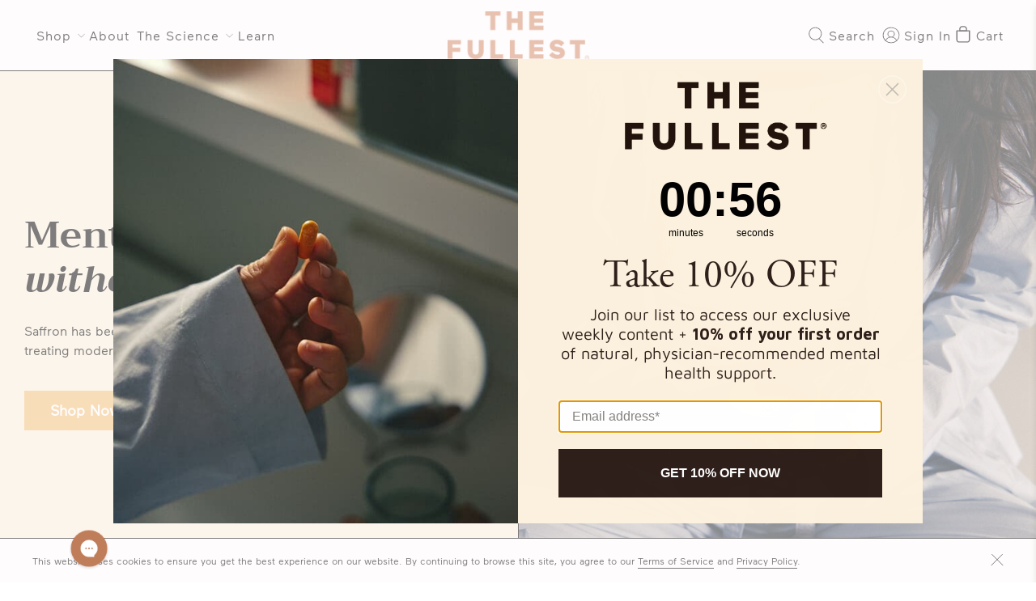

--- FILE ---
content_type: text/html; charset=utf-8
request_url: https://thefullest.com/shop/?cat=bundles
body_size: 84051
content:


 <!doctype html>
<html class="no-js no-touch" lang="en">
<head>
 <!-- Google Tag Manager -->
<script>(function(w,d,s,l,i){w[l]=w[l]||[];w[l].push({'gtm.start':
new Date().getTime(),event:'gtm.js'});var f=d.getElementsByTagName(s)[0],
j=d.createElement(s),dl=l!='dataLayer'?'&l='+l:'';j.async=true;j.src=
'https://www.googletagmanager.com/gtm.js?id='+i+dl;f.parentNode.insertBefore(j,f);
})(window,document,'script','dataLayer','GTM-KTWMFWMV');</script>
<!-- End Google Tag Manager -->
 <script>
    window.Store = window.Store || {};
    window.Store.id = 82670420289;
</script>
 <meta charset="utf-8">
 <meta http-equiv="cleartype" content="on">
 <meta name="robots" content="index,follow">
 <meta name="viewport" content="width=device-width,initial-scale=1">
 <meta name="theme-color" content="#ffffff">
 <link rel="canonical" href="https://thefullest.com/"><title>Saffron Supplements for Mental Health Support | Science-Backed</title>
<meta property="og:site_name" content="The Fullest">
<meta property="og:url" content="https://thefullest.com/">
<meta property="og:title" content="Saffron Supplements for Mental Health Support | Science-Backed">
<meta property="og:type" content="website">
<meta property="og:description" content="Therapeutic-grade saffron supplements to support depression, anxiety, ADHD inflammation, weight-loss and postpartum. Rooted in ancient wisdom. Our products are made with premium high-quality ingredients and third-party tested for purity. Transform your life today with Saffron!"><meta property="og:image" content="http://thefullest.com/cdn/shop/files/THE_FULLEST.jpg?v=1766970698">
 <meta property="og:image:secure_url" content="https://thefullest.com/cdn/shop/files/THE_FULLEST.jpg?v=1766970698">
 <meta property="og:image:width" content="1200">
 <meta property="og:image:height" content="628"><meta name="twitter:card" content="summary_large_image">
<meta name="twitter:title" content="Saffron Supplements for Mental Health Support | Science-Backed">
<meta name="twitter:description" content="Therapeutic-grade saffron supplements to support depression, anxiety, ADHD inflammation, weight-loss and postpartum. Rooted in ancient wisdom. Our products are made with premium high-quality ingredients and third-party tested for purity. Transform your life today with Saffron!">
<!-- Route Code Edited 3/12/2025 -->
 <script type="text/javascript" async="" src="https://shopify-widget.route.com/shopify.widget.js?shop=fd5d91-3.myshopify.com"></script>
 <!-- End Route Code -->
 <!-- DNS prefetches -->
 <link rel="dns-prefetch" href="https://cdn.shopify.com">
 <link rel="dns-prefetch" href="https://fonts.shopify.com">
 <link rel="dns-prefetch" href="https://monorail-edge.shopifysvc.com">
 <link rel="dns-prefetch" href="https://ajax.googleapis.com">
 <!-- Preconnects -->
 <link rel="preconnect" href="https://cdn.shopify.com" crossorigin>
 <link rel="preconnect" href="https://fonts.shopify.com" crossorigin>
 <link rel="preconnect" href="https://monorail-edge.shopifysvc.com">
 <link rel="preconnect" href="https://ajax.googleapis.com">
 <!-- Preloads -->
 <!-- Preload CSS -->
 <link rel="preload" href="//thefullest.com/cdn/shop/t/62/assets/fancybox.css?v=30466120580444283401755280379" as="style">
 <link rel="preload" href="//thefullest.com/cdn/shop/t/62/assets/styles.css?v=146870363208707809991767030272" as="style">
 <link rel="preload" href="//thefullest.com/cdn/shop/t/62/assets/custom-header-footer.css?v=76520881632317883561769484063" as="style">
 <link rel="preload" href="//thefullest.com/cdn/shop/t/62/assets/custom-sections.css?v=63812035411157232581755280436" as="style">
 <link rel="preload" href="//thefullest.com/cdn/shop/t/62/assets/_tw-custom.css?v=78238237432576935941755280412" as="style">
 <link rel="preload" href="//thefullest.com/cdn/shop/t/62/assets/custom.css?v=179398055238712843371757056078" as="style">
 <!-- Preload JS -->
 <link rel="preload" href="https://ajax.googleapis.com/ajax/libs/jquery/3.6.0/jquery.min.js" as="script">
 <link rel="preload" href="//thefullest.com/cdn/shop/t/62/assets/vendors.js?v=53938616478069468731769419640" as="script">
 <link rel="preload" href="//thefullest.com/cdn/shop/t/62/assets/utilities.js?v=151663740832057132801755280393" as="script">
 <link rel="preload" href="//thefullest.com/cdn/shop/t/62/assets/app.js?v=157226998940186471041755280437" as="script">
 <link rel="preload" href="/services/javascripts/currencies.js" as="script">
 <link rel="preload" href="//thefullest.com/cdn/shop/t/62/assets/currencyConversion.js?v=15991951318325004021755280375" as="script">
 <!-- CSS for Flex -->
 <style>
@font-face {
  font-family: "maax-black";
  src: url(//thefullest.com/cdn/shop/t/62/assets/Maax-Black.woff2?v=158139610937700902511755280387) format("woff2");
  font-weight: normal;
  font-style: normal;
}
@font-face {
  font-family: "maax-light";
  src: url(//thefullest.com/cdn/shop/t/62/assets/Maax-Light.woff2?v=181913422568625493631755280387) format("woff2");
  font-weight: normal;
  font-style: normal;
}
@font-face {
  font-family: "maax-medium";
  src: url(//thefullest.com/cdn/shop/t/62/assets/Maax-Medium.woff2?v=25670810821462342031755280388) format("woff2");
  font-weight: normal;
  font-style: normal;
}
@font-face {
  font-family: "maax";
  src: url(//thefullest.com/cdn/shop/t/62/assets/Maax-Regular.woff2?v=133280076813642811671755280388) format("woff2");
  font-weight: normal;
  font-style: normal;
}
</style>

<style>
  :root {
    --brand-color: #F4C27A;
    --ff-heading: Trirong, serif;
    --brand-bg-dark: #F4C27A;
    --brand-bg-light: #FCF1DE;
    --section-max-width: 1260px;
  }
  
  :root {
    --section-max-width: 1200px;
    --section-max-width: 1280px;
  }
  
</style>
 <link rel="stylesheet" href="//thefullest.com/cdn/shop/t/62/assets/fancybox.css?v=30466120580444283401755280379">
 <link rel="stylesheet" href="//thefullest.com/cdn/shop/t/62/assets/styles.css?v=146870363208707809991767030272">
 <link rel="stylesheet" href="//thefullest.com/cdn/shop/t/62/assets/custom-header-footer.css?v=76520881632317883561769484063">
 <link rel="stylesheet" href="//thefullest.com/cdn/shop/t/62/assets/custom-sections.css?v=63812035411157232581755280436">
 <link rel="stylesheet" href="//thefullest.com/cdn/shop/t/62/assets/_tw-custom.css?v=78238237432576935941755280412">
 <link rel="stylesheet" href="//thefullest.com/cdn/shop/t/62/assets/custom.css?v=179398055238712843371757056078">
 <script>
    window.PXUTheme = window.PXUTheme || {};
    window.PXUTheme.version = '5.0.1';
    window.PXUTheme.name = 'Flex';
</script>
 <script>
    

window.PXUTheme = window.PXUTheme || {};


window.PXUTheme.info = {
  name: 'Flex',
  version: '3.0.0'
}


window.PXUTheme.currency = {};
window.PXUTheme.currency.show_multiple_currencies = null;
window.PXUTheme.currency.presentment_currency = "USD";
window.PXUTheme.currency.default_currency = "USD";
window.PXUTheme.currency.display_format = null;
window.PXUTheme.currency.money_format = "";
window.PXUTheme.currency.money_format_no_currency = "${{amount}}";
window.PXUTheme.currency.money_format_currency = "${{amount}} USD";
window.PXUTheme.currency.native_multi_currency = true;
window.PXUTheme.currency.iso_code = "USD";
window.PXUTheme.currency.symbol = "$";



window.PXUTheme.allCountryOptionTags = "\u003coption value=\"United States\" data-provinces=\"[[\u0026quot;Alabama\u0026quot;,\u0026quot;Alabama\u0026quot;],[\u0026quot;Alaska\u0026quot;,\u0026quot;Alaska\u0026quot;],[\u0026quot;American Samoa\u0026quot;,\u0026quot;American Samoa\u0026quot;],[\u0026quot;Arizona\u0026quot;,\u0026quot;Arizona\u0026quot;],[\u0026quot;Arkansas\u0026quot;,\u0026quot;Arkansas\u0026quot;],[\u0026quot;Armed Forces Americas\u0026quot;,\u0026quot;Armed Forces Americas\u0026quot;],[\u0026quot;Armed Forces Europe\u0026quot;,\u0026quot;Armed Forces Europe\u0026quot;],[\u0026quot;Armed Forces Pacific\u0026quot;,\u0026quot;Armed Forces Pacific\u0026quot;],[\u0026quot;California\u0026quot;,\u0026quot;California\u0026quot;],[\u0026quot;Colorado\u0026quot;,\u0026quot;Colorado\u0026quot;],[\u0026quot;Connecticut\u0026quot;,\u0026quot;Connecticut\u0026quot;],[\u0026quot;Delaware\u0026quot;,\u0026quot;Delaware\u0026quot;],[\u0026quot;District of Columbia\u0026quot;,\u0026quot;Washington DC\u0026quot;],[\u0026quot;Federated States of Micronesia\u0026quot;,\u0026quot;Micronesia\u0026quot;],[\u0026quot;Florida\u0026quot;,\u0026quot;Florida\u0026quot;],[\u0026quot;Georgia\u0026quot;,\u0026quot;Georgia\u0026quot;],[\u0026quot;Guam\u0026quot;,\u0026quot;Guam\u0026quot;],[\u0026quot;Hawaii\u0026quot;,\u0026quot;Hawaii\u0026quot;],[\u0026quot;Idaho\u0026quot;,\u0026quot;Idaho\u0026quot;],[\u0026quot;Illinois\u0026quot;,\u0026quot;Illinois\u0026quot;],[\u0026quot;Indiana\u0026quot;,\u0026quot;Indiana\u0026quot;],[\u0026quot;Iowa\u0026quot;,\u0026quot;Iowa\u0026quot;],[\u0026quot;Kansas\u0026quot;,\u0026quot;Kansas\u0026quot;],[\u0026quot;Kentucky\u0026quot;,\u0026quot;Kentucky\u0026quot;],[\u0026quot;Louisiana\u0026quot;,\u0026quot;Louisiana\u0026quot;],[\u0026quot;Maine\u0026quot;,\u0026quot;Maine\u0026quot;],[\u0026quot;Marshall Islands\u0026quot;,\u0026quot;Marshall Islands\u0026quot;],[\u0026quot;Maryland\u0026quot;,\u0026quot;Maryland\u0026quot;],[\u0026quot;Massachusetts\u0026quot;,\u0026quot;Massachusetts\u0026quot;],[\u0026quot;Michigan\u0026quot;,\u0026quot;Michigan\u0026quot;],[\u0026quot;Minnesota\u0026quot;,\u0026quot;Minnesota\u0026quot;],[\u0026quot;Mississippi\u0026quot;,\u0026quot;Mississippi\u0026quot;],[\u0026quot;Missouri\u0026quot;,\u0026quot;Missouri\u0026quot;],[\u0026quot;Montana\u0026quot;,\u0026quot;Montana\u0026quot;],[\u0026quot;Nebraska\u0026quot;,\u0026quot;Nebraska\u0026quot;],[\u0026quot;Nevada\u0026quot;,\u0026quot;Nevada\u0026quot;],[\u0026quot;New Hampshire\u0026quot;,\u0026quot;New Hampshire\u0026quot;],[\u0026quot;New Jersey\u0026quot;,\u0026quot;New Jersey\u0026quot;],[\u0026quot;New Mexico\u0026quot;,\u0026quot;New Mexico\u0026quot;],[\u0026quot;New York\u0026quot;,\u0026quot;New York\u0026quot;],[\u0026quot;North Carolina\u0026quot;,\u0026quot;North Carolina\u0026quot;],[\u0026quot;North Dakota\u0026quot;,\u0026quot;North Dakota\u0026quot;],[\u0026quot;Northern Mariana Islands\u0026quot;,\u0026quot;Northern Mariana Islands\u0026quot;],[\u0026quot;Ohio\u0026quot;,\u0026quot;Ohio\u0026quot;],[\u0026quot;Oklahoma\u0026quot;,\u0026quot;Oklahoma\u0026quot;],[\u0026quot;Oregon\u0026quot;,\u0026quot;Oregon\u0026quot;],[\u0026quot;Palau\u0026quot;,\u0026quot;Palau\u0026quot;],[\u0026quot;Pennsylvania\u0026quot;,\u0026quot;Pennsylvania\u0026quot;],[\u0026quot;Puerto Rico\u0026quot;,\u0026quot;Puerto Rico\u0026quot;],[\u0026quot;Rhode Island\u0026quot;,\u0026quot;Rhode Island\u0026quot;],[\u0026quot;South Carolina\u0026quot;,\u0026quot;South Carolina\u0026quot;],[\u0026quot;South Dakota\u0026quot;,\u0026quot;South Dakota\u0026quot;],[\u0026quot;Tennessee\u0026quot;,\u0026quot;Tennessee\u0026quot;],[\u0026quot;Texas\u0026quot;,\u0026quot;Texas\u0026quot;],[\u0026quot;Utah\u0026quot;,\u0026quot;Utah\u0026quot;],[\u0026quot;Vermont\u0026quot;,\u0026quot;Vermont\u0026quot;],[\u0026quot;Virgin Islands\u0026quot;,\u0026quot;U.S. Virgin Islands\u0026quot;],[\u0026quot;Virginia\u0026quot;,\u0026quot;Virginia\u0026quot;],[\u0026quot;Washington\u0026quot;,\u0026quot;Washington\u0026quot;],[\u0026quot;West Virginia\u0026quot;,\u0026quot;West Virginia\u0026quot;],[\u0026quot;Wisconsin\u0026quot;,\u0026quot;Wisconsin\u0026quot;],[\u0026quot;Wyoming\u0026quot;,\u0026quot;Wyoming\u0026quot;]]\"\u003eUnited States\u003c\/option\u003e\n\u003coption value=\"Canada\" data-provinces=\"[[\u0026quot;Alberta\u0026quot;,\u0026quot;Alberta\u0026quot;],[\u0026quot;British Columbia\u0026quot;,\u0026quot;British Columbia\u0026quot;],[\u0026quot;Manitoba\u0026quot;,\u0026quot;Manitoba\u0026quot;],[\u0026quot;New Brunswick\u0026quot;,\u0026quot;New Brunswick\u0026quot;],[\u0026quot;Newfoundland and Labrador\u0026quot;,\u0026quot;Newfoundland and Labrador\u0026quot;],[\u0026quot;Northwest Territories\u0026quot;,\u0026quot;Northwest Territories\u0026quot;],[\u0026quot;Nova Scotia\u0026quot;,\u0026quot;Nova Scotia\u0026quot;],[\u0026quot;Nunavut\u0026quot;,\u0026quot;Nunavut\u0026quot;],[\u0026quot;Ontario\u0026quot;,\u0026quot;Ontario\u0026quot;],[\u0026quot;Prince Edward Island\u0026quot;,\u0026quot;Prince Edward Island\u0026quot;],[\u0026quot;Quebec\u0026quot;,\u0026quot;Quebec\u0026quot;],[\u0026quot;Saskatchewan\u0026quot;,\u0026quot;Saskatchewan\u0026quot;],[\u0026quot;Yukon\u0026quot;,\u0026quot;Yukon\u0026quot;]]\"\u003eCanada\u003c\/option\u003e\n\u003coption value=\"---\" data-provinces=\"[]\"\u003e---\u003c\/option\u003e\n\u003coption value=\"Afghanistan\" data-provinces=\"[]\"\u003eAfghanistan\u003c\/option\u003e\n\u003coption value=\"Aland Islands\" data-provinces=\"[]\"\u003eÅland Islands\u003c\/option\u003e\n\u003coption value=\"Albania\" data-provinces=\"[]\"\u003eAlbania\u003c\/option\u003e\n\u003coption value=\"Algeria\" data-provinces=\"[]\"\u003eAlgeria\u003c\/option\u003e\n\u003coption value=\"Andorra\" data-provinces=\"[]\"\u003eAndorra\u003c\/option\u003e\n\u003coption value=\"Angola\" data-provinces=\"[]\"\u003eAngola\u003c\/option\u003e\n\u003coption value=\"Anguilla\" data-provinces=\"[]\"\u003eAnguilla\u003c\/option\u003e\n\u003coption value=\"Antigua And Barbuda\" data-provinces=\"[]\"\u003eAntigua \u0026 Barbuda\u003c\/option\u003e\n\u003coption value=\"Argentina\" data-provinces=\"[[\u0026quot;Buenos Aires\u0026quot;,\u0026quot;Buenos Aires Province\u0026quot;],[\u0026quot;Catamarca\u0026quot;,\u0026quot;Catamarca\u0026quot;],[\u0026quot;Chaco\u0026quot;,\u0026quot;Chaco\u0026quot;],[\u0026quot;Chubut\u0026quot;,\u0026quot;Chubut\u0026quot;],[\u0026quot;Ciudad Autónoma de Buenos Aires\u0026quot;,\u0026quot;Buenos Aires (Autonomous City)\u0026quot;],[\u0026quot;Corrientes\u0026quot;,\u0026quot;Corrientes\u0026quot;],[\u0026quot;Córdoba\u0026quot;,\u0026quot;Córdoba\u0026quot;],[\u0026quot;Entre Ríos\u0026quot;,\u0026quot;Entre Ríos\u0026quot;],[\u0026quot;Formosa\u0026quot;,\u0026quot;Formosa\u0026quot;],[\u0026quot;Jujuy\u0026quot;,\u0026quot;Jujuy\u0026quot;],[\u0026quot;La Pampa\u0026quot;,\u0026quot;La Pampa\u0026quot;],[\u0026quot;La Rioja\u0026quot;,\u0026quot;La Rioja\u0026quot;],[\u0026quot;Mendoza\u0026quot;,\u0026quot;Mendoza\u0026quot;],[\u0026quot;Misiones\u0026quot;,\u0026quot;Misiones\u0026quot;],[\u0026quot;Neuquén\u0026quot;,\u0026quot;Neuquén\u0026quot;],[\u0026quot;Río Negro\u0026quot;,\u0026quot;Río Negro\u0026quot;],[\u0026quot;Salta\u0026quot;,\u0026quot;Salta\u0026quot;],[\u0026quot;San Juan\u0026quot;,\u0026quot;San Juan\u0026quot;],[\u0026quot;San Luis\u0026quot;,\u0026quot;San Luis\u0026quot;],[\u0026quot;Santa Cruz\u0026quot;,\u0026quot;Santa Cruz\u0026quot;],[\u0026quot;Santa Fe\u0026quot;,\u0026quot;Santa Fe\u0026quot;],[\u0026quot;Santiago Del Estero\u0026quot;,\u0026quot;Santiago del Estero\u0026quot;],[\u0026quot;Tierra Del Fuego\u0026quot;,\u0026quot;Tierra del Fuego\u0026quot;],[\u0026quot;Tucumán\u0026quot;,\u0026quot;Tucumán\u0026quot;]]\"\u003eArgentina\u003c\/option\u003e\n\u003coption value=\"Armenia\" data-provinces=\"[]\"\u003eArmenia\u003c\/option\u003e\n\u003coption value=\"Aruba\" data-provinces=\"[]\"\u003eAruba\u003c\/option\u003e\n\u003coption value=\"Ascension Island\" data-provinces=\"[]\"\u003eAscension Island\u003c\/option\u003e\n\u003coption value=\"Australia\" data-provinces=\"[[\u0026quot;Australian Capital Territory\u0026quot;,\u0026quot;Australian Capital Territory\u0026quot;],[\u0026quot;New South Wales\u0026quot;,\u0026quot;New South Wales\u0026quot;],[\u0026quot;Northern Territory\u0026quot;,\u0026quot;Northern Territory\u0026quot;],[\u0026quot;Queensland\u0026quot;,\u0026quot;Queensland\u0026quot;],[\u0026quot;South Australia\u0026quot;,\u0026quot;South Australia\u0026quot;],[\u0026quot;Tasmania\u0026quot;,\u0026quot;Tasmania\u0026quot;],[\u0026quot;Victoria\u0026quot;,\u0026quot;Victoria\u0026quot;],[\u0026quot;Western Australia\u0026quot;,\u0026quot;Western Australia\u0026quot;]]\"\u003eAustralia\u003c\/option\u003e\n\u003coption value=\"Austria\" data-provinces=\"[]\"\u003eAustria\u003c\/option\u003e\n\u003coption value=\"Azerbaijan\" data-provinces=\"[]\"\u003eAzerbaijan\u003c\/option\u003e\n\u003coption value=\"Bahamas\" data-provinces=\"[]\"\u003eBahamas\u003c\/option\u003e\n\u003coption value=\"Bahrain\" data-provinces=\"[]\"\u003eBahrain\u003c\/option\u003e\n\u003coption value=\"Bangladesh\" data-provinces=\"[]\"\u003eBangladesh\u003c\/option\u003e\n\u003coption value=\"Barbados\" data-provinces=\"[]\"\u003eBarbados\u003c\/option\u003e\n\u003coption value=\"Belarus\" data-provinces=\"[]\"\u003eBelarus\u003c\/option\u003e\n\u003coption value=\"Belgium\" data-provinces=\"[]\"\u003eBelgium\u003c\/option\u003e\n\u003coption value=\"Belize\" data-provinces=\"[]\"\u003eBelize\u003c\/option\u003e\n\u003coption value=\"Benin\" data-provinces=\"[]\"\u003eBenin\u003c\/option\u003e\n\u003coption value=\"Bermuda\" data-provinces=\"[]\"\u003eBermuda\u003c\/option\u003e\n\u003coption value=\"Bhutan\" data-provinces=\"[]\"\u003eBhutan\u003c\/option\u003e\n\u003coption value=\"Bolivia\" data-provinces=\"[]\"\u003eBolivia\u003c\/option\u003e\n\u003coption value=\"Bosnia And Herzegovina\" data-provinces=\"[]\"\u003eBosnia \u0026 Herzegovina\u003c\/option\u003e\n\u003coption value=\"Botswana\" data-provinces=\"[]\"\u003eBotswana\u003c\/option\u003e\n\u003coption value=\"Brazil\" data-provinces=\"[[\u0026quot;Acre\u0026quot;,\u0026quot;Acre\u0026quot;],[\u0026quot;Alagoas\u0026quot;,\u0026quot;Alagoas\u0026quot;],[\u0026quot;Amapá\u0026quot;,\u0026quot;Amapá\u0026quot;],[\u0026quot;Amazonas\u0026quot;,\u0026quot;Amazonas\u0026quot;],[\u0026quot;Bahia\u0026quot;,\u0026quot;Bahia\u0026quot;],[\u0026quot;Ceará\u0026quot;,\u0026quot;Ceará\u0026quot;],[\u0026quot;Distrito Federal\u0026quot;,\u0026quot;Federal District\u0026quot;],[\u0026quot;Espírito Santo\u0026quot;,\u0026quot;Espírito Santo\u0026quot;],[\u0026quot;Goiás\u0026quot;,\u0026quot;Goiás\u0026quot;],[\u0026quot;Maranhão\u0026quot;,\u0026quot;Maranhão\u0026quot;],[\u0026quot;Mato Grosso\u0026quot;,\u0026quot;Mato Grosso\u0026quot;],[\u0026quot;Mato Grosso do Sul\u0026quot;,\u0026quot;Mato Grosso do Sul\u0026quot;],[\u0026quot;Minas Gerais\u0026quot;,\u0026quot;Minas Gerais\u0026quot;],[\u0026quot;Paraná\u0026quot;,\u0026quot;Paraná\u0026quot;],[\u0026quot;Paraíba\u0026quot;,\u0026quot;Paraíba\u0026quot;],[\u0026quot;Pará\u0026quot;,\u0026quot;Pará\u0026quot;],[\u0026quot;Pernambuco\u0026quot;,\u0026quot;Pernambuco\u0026quot;],[\u0026quot;Piauí\u0026quot;,\u0026quot;Piauí\u0026quot;],[\u0026quot;Rio Grande do Norte\u0026quot;,\u0026quot;Rio Grande do Norte\u0026quot;],[\u0026quot;Rio Grande do Sul\u0026quot;,\u0026quot;Rio Grande do Sul\u0026quot;],[\u0026quot;Rio de Janeiro\u0026quot;,\u0026quot;Rio de Janeiro\u0026quot;],[\u0026quot;Rondônia\u0026quot;,\u0026quot;Rondônia\u0026quot;],[\u0026quot;Roraima\u0026quot;,\u0026quot;Roraima\u0026quot;],[\u0026quot;Santa Catarina\u0026quot;,\u0026quot;Santa Catarina\u0026quot;],[\u0026quot;Sergipe\u0026quot;,\u0026quot;Sergipe\u0026quot;],[\u0026quot;São Paulo\u0026quot;,\u0026quot;São Paulo\u0026quot;],[\u0026quot;Tocantins\u0026quot;,\u0026quot;Tocantins\u0026quot;]]\"\u003eBrazil\u003c\/option\u003e\n\u003coption value=\"British Indian Ocean Territory\" data-provinces=\"[]\"\u003eBritish Indian Ocean Territory\u003c\/option\u003e\n\u003coption value=\"Virgin Islands, British\" data-provinces=\"[]\"\u003eBritish Virgin Islands\u003c\/option\u003e\n\u003coption value=\"Brunei\" data-provinces=\"[]\"\u003eBrunei\u003c\/option\u003e\n\u003coption value=\"Bulgaria\" data-provinces=\"[]\"\u003eBulgaria\u003c\/option\u003e\n\u003coption value=\"Burkina Faso\" data-provinces=\"[]\"\u003eBurkina Faso\u003c\/option\u003e\n\u003coption value=\"Burundi\" data-provinces=\"[]\"\u003eBurundi\u003c\/option\u003e\n\u003coption value=\"Cambodia\" data-provinces=\"[]\"\u003eCambodia\u003c\/option\u003e\n\u003coption value=\"Republic of Cameroon\" data-provinces=\"[]\"\u003eCameroon\u003c\/option\u003e\n\u003coption value=\"Canada\" data-provinces=\"[[\u0026quot;Alberta\u0026quot;,\u0026quot;Alberta\u0026quot;],[\u0026quot;British Columbia\u0026quot;,\u0026quot;British Columbia\u0026quot;],[\u0026quot;Manitoba\u0026quot;,\u0026quot;Manitoba\u0026quot;],[\u0026quot;New Brunswick\u0026quot;,\u0026quot;New Brunswick\u0026quot;],[\u0026quot;Newfoundland and Labrador\u0026quot;,\u0026quot;Newfoundland and Labrador\u0026quot;],[\u0026quot;Northwest Territories\u0026quot;,\u0026quot;Northwest Territories\u0026quot;],[\u0026quot;Nova Scotia\u0026quot;,\u0026quot;Nova Scotia\u0026quot;],[\u0026quot;Nunavut\u0026quot;,\u0026quot;Nunavut\u0026quot;],[\u0026quot;Ontario\u0026quot;,\u0026quot;Ontario\u0026quot;],[\u0026quot;Prince Edward Island\u0026quot;,\u0026quot;Prince Edward Island\u0026quot;],[\u0026quot;Quebec\u0026quot;,\u0026quot;Quebec\u0026quot;],[\u0026quot;Saskatchewan\u0026quot;,\u0026quot;Saskatchewan\u0026quot;],[\u0026quot;Yukon\u0026quot;,\u0026quot;Yukon\u0026quot;]]\"\u003eCanada\u003c\/option\u003e\n\u003coption value=\"Cape Verde\" data-provinces=\"[]\"\u003eCape Verde\u003c\/option\u003e\n\u003coption value=\"Caribbean Netherlands\" data-provinces=\"[]\"\u003eCaribbean Netherlands\u003c\/option\u003e\n\u003coption value=\"Cayman Islands\" data-provinces=\"[]\"\u003eCayman Islands\u003c\/option\u003e\n\u003coption value=\"Central African Republic\" data-provinces=\"[]\"\u003eCentral African Republic\u003c\/option\u003e\n\u003coption value=\"Chad\" data-provinces=\"[]\"\u003eChad\u003c\/option\u003e\n\u003coption value=\"Chile\" data-provinces=\"[[\u0026quot;Antofagasta\u0026quot;,\u0026quot;Antofagasta\u0026quot;],[\u0026quot;Araucanía\u0026quot;,\u0026quot;Araucanía\u0026quot;],[\u0026quot;Arica and Parinacota\u0026quot;,\u0026quot;Arica y Parinacota\u0026quot;],[\u0026quot;Atacama\u0026quot;,\u0026quot;Atacama\u0026quot;],[\u0026quot;Aysén\u0026quot;,\u0026quot;Aysén\u0026quot;],[\u0026quot;Biobío\u0026quot;,\u0026quot;Bío Bío\u0026quot;],[\u0026quot;Coquimbo\u0026quot;,\u0026quot;Coquimbo\u0026quot;],[\u0026quot;Los Lagos\u0026quot;,\u0026quot;Los Lagos\u0026quot;],[\u0026quot;Los Ríos\u0026quot;,\u0026quot;Los Ríos\u0026quot;],[\u0026quot;Magallanes\u0026quot;,\u0026quot;Magallanes Region\u0026quot;],[\u0026quot;Maule\u0026quot;,\u0026quot;Maule\u0026quot;],[\u0026quot;O\u0026#39;Higgins\u0026quot;,\u0026quot;Libertador General Bernardo O’Higgins\u0026quot;],[\u0026quot;Santiago\u0026quot;,\u0026quot;Santiago Metropolitan\u0026quot;],[\u0026quot;Tarapacá\u0026quot;,\u0026quot;Tarapacá\u0026quot;],[\u0026quot;Valparaíso\u0026quot;,\u0026quot;Valparaíso\u0026quot;],[\u0026quot;Ñuble\u0026quot;,\u0026quot;Ñuble\u0026quot;]]\"\u003eChile\u003c\/option\u003e\n\u003coption value=\"China\" data-provinces=\"[[\u0026quot;Anhui\u0026quot;,\u0026quot;Anhui\u0026quot;],[\u0026quot;Beijing\u0026quot;,\u0026quot;Beijing\u0026quot;],[\u0026quot;Chongqing\u0026quot;,\u0026quot;Chongqing\u0026quot;],[\u0026quot;Fujian\u0026quot;,\u0026quot;Fujian\u0026quot;],[\u0026quot;Gansu\u0026quot;,\u0026quot;Gansu\u0026quot;],[\u0026quot;Guangdong\u0026quot;,\u0026quot;Guangdong\u0026quot;],[\u0026quot;Guangxi\u0026quot;,\u0026quot;Guangxi\u0026quot;],[\u0026quot;Guizhou\u0026quot;,\u0026quot;Guizhou\u0026quot;],[\u0026quot;Hainan\u0026quot;,\u0026quot;Hainan\u0026quot;],[\u0026quot;Hebei\u0026quot;,\u0026quot;Hebei\u0026quot;],[\u0026quot;Heilongjiang\u0026quot;,\u0026quot;Heilongjiang\u0026quot;],[\u0026quot;Henan\u0026quot;,\u0026quot;Henan\u0026quot;],[\u0026quot;Hubei\u0026quot;,\u0026quot;Hubei\u0026quot;],[\u0026quot;Hunan\u0026quot;,\u0026quot;Hunan\u0026quot;],[\u0026quot;Inner Mongolia\u0026quot;,\u0026quot;Inner Mongolia\u0026quot;],[\u0026quot;Jiangsu\u0026quot;,\u0026quot;Jiangsu\u0026quot;],[\u0026quot;Jiangxi\u0026quot;,\u0026quot;Jiangxi\u0026quot;],[\u0026quot;Jilin\u0026quot;,\u0026quot;Jilin\u0026quot;],[\u0026quot;Liaoning\u0026quot;,\u0026quot;Liaoning\u0026quot;],[\u0026quot;Ningxia\u0026quot;,\u0026quot;Ningxia\u0026quot;],[\u0026quot;Qinghai\u0026quot;,\u0026quot;Qinghai\u0026quot;],[\u0026quot;Shaanxi\u0026quot;,\u0026quot;Shaanxi\u0026quot;],[\u0026quot;Shandong\u0026quot;,\u0026quot;Shandong\u0026quot;],[\u0026quot;Shanghai\u0026quot;,\u0026quot;Shanghai\u0026quot;],[\u0026quot;Shanxi\u0026quot;,\u0026quot;Shanxi\u0026quot;],[\u0026quot;Sichuan\u0026quot;,\u0026quot;Sichuan\u0026quot;],[\u0026quot;Tianjin\u0026quot;,\u0026quot;Tianjin\u0026quot;],[\u0026quot;Xinjiang\u0026quot;,\u0026quot;Xinjiang\u0026quot;],[\u0026quot;Xizang\u0026quot;,\u0026quot;Tibet\u0026quot;],[\u0026quot;Yunnan\u0026quot;,\u0026quot;Yunnan\u0026quot;],[\u0026quot;Zhejiang\u0026quot;,\u0026quot;Zhejiang\u0026quot;]]\"\u003eChina\u003c\/option\u003e\n\u003coption value=\"Christmas Island\" data-provinces=\"[]\"\u003eChristmas Island\u003c\/option\u003e\n\u003coption value=\"Cocos (Keeling) Islands\" data-provinces=\"[]\"\u003eCocos (Keeling) Islands\u003c\/option\u003e\n\u003coption value=\"Colombia\" data-provinces=\"[[\u0026quot;Amazonas\u0026quot;,\u0026quot;Amazonas\u0026quot;],[\u0026quot;Antioquia\u0026quot;,\u0026quot;Antioquia\u0026quot;],[\u0026quot;Arauca\u0026quot;,\u0026quot;Arauca\u0026quot;],[\u0026quot;Atlántico\u0026quot;,\u0026quot;Atlántico\u0026quot;],[\u0026quot;Bogotá, D.C.\u0026quot;,\u0026quot;Capital District\u0026quot;],[\u0026quot;Bolívar\u0026quot;,\u0026quot;Bolívar\u0026quot;],[\u0026quot;Boyacá\u0026quot;,\u0026quot;Boyacá\u0026quot;],[\u0026quot;Caldas\u0026quot;,\u0026quot;Caldas\u0026quot;],[\u0026quot;Caquetá\u0026quot;,\u0026quot;Caquetá\u0026quot;],[\u0026quot;Casanare\u0026quot;,\u0026quot;Casanare\u0026quot;],[\u0026quot;Cauca\u0026quot;,\u0026quot;Cauca\u0026quot;],[\u0026quot;Cesar\u0026quot;,\u0026quot;Cesar\u0026quot;],[\u0026quot;Chocó\u0026quot;,\u0026quot;Chocó\u0026quot;],[\u0026quot;Cundinamarca\u0026quot;,\u0026quot;Cundinamarca\u0026quot;],[\u0026quot;Córdoba\u0026quot;,\u0026quot;Córdoba\u0026quot;],[\u0026quot;Guainía\u0026quot;,\u0026quot;Guainía\u0026quot;],[\u0026quot;Guaviare\u0026quot;,\u0026quot;Guaviare\u0026quot;],[\u0026quot;Huila\u0026quot;,\u0026quot;Huila\u0026quot;],[\u0026quot;La Guajira\u0026quot;,\u0026quot;La Guajira\u0026quot;],[\u0026quot;Magdalena\u0026quot;,\u0026quot;Magdalena\u0026quot;],[\u0026quot;Meta\u0026quot;,\u0026quot;Meta\u0026quot;],[\u0026quot;Nariño\u0026quot;,\u0026quot;Nariño\u0026quot;],[\u0026quot;Norte de Santander\u0026quot;,\u0026quot;Norte de Santander\u0026quot;],[\u0026quot;Putumayo\u0026quot;,\u0026quot;Putumayo\u0026quot;],[\u0026quot;Quindío\u0026quot;,\u0026quot;Quindío\u0026quot;],[\u0026quot;Risaralda\u0026quot;,\u0026quot;Risaralda\u0026quot;],[\u0026quot;San Andrés, Providencia y Santa Catalina\u0026quot;,\u0026quot;San Andrés \\u0026 Providencia\u0026quot;],[\u0026quot;Santander\u0026quot;,\u0026quot;Santander\u0026quot;],[\u0026quot;Sucre\u0026quot;,\u0026quot;Sucre\u0026quot;],[\u0026quot;Tolima\u0026quot;,\u0026quot;Tolima\u0026quot;],[\u0026quot;Valle del Cauca\u0026quot;,\u0026quot;Valle del Cauca\u0026quot;],[\u0026quot;Vaupés\u0026quot;,\u0026quot;Vaupés\u0026quot;],[\u0026quot;Vichada\u0026quot;,\u0026quot;Vichada\u0026quot;]]\"\u003eColombia\u003c\/option\u003e\n\u003coption value=\"Comoros\" data-provinces=\"[]\"\u003eComoros\u003c\/option\u003e\n\u003coption value=\"Congo\" data-provinces=\"[]\"\u003eCongo - Brazzaville\u003c\/option\u003e\n\u003coption value=\"Congo, The Democratic Republic Of The\" data-provinces=\"[]\"\u003eCongo - Kinshasa\u003c\/option\u003e\n\u003coption value=\"Cook Islands\" data-provinces=\"[]\"\u003eCook Islands\u003c\/option\u003e\n\u003coption value=\"Costa Rica\" data-provinces=\"[[\u0026quot;Alajuela\u0026quot;,\u0026quot;Alajuela\u0026quot;],[\u0026quot;Cartago\u0026quot;,\u0026quot;Cartago\u0026quot;],[\u0026quot;Guanacaste\u0026quot;,\u0026quot;Guanacaste\u0026quot;],[\u0026quot;Heredia\u0026quot;,\u0026quot;Heredia\u0026quot;],[\u0026quot;Limón\u0026quot;,\u0026quot;Limón\u0026quot;],[\u0026quot;Puntarenas\u0026quot;,\u0026quot;Puntarenas\u0026quot;],[\u0026quot;San José\u0026quot;,\u0026quot;San José\u0026quot;]]\"\u003eCosta Rica\u003c\/option\u003e\n\u003coption value=\"Croatia\" data-provinces=\"[]\"\u003eCroatia\u003c\/option\u003e\n\u003coption value=\"Curaçao\" data-provinces=\"[]\"\u003eCuraçao\u003c\/option\u003e\n\u003coption value=\"Cyprus\" data-provinces=\"[]\"\u003eCyprus\u003c\/option\u003e\n\u003coption value=\"Czech Republic\" data-provinces=\"[]\"\u003eCzechia\u003c\/option\u003e\n\u003coption value=\"Côte d'Ivoire\" data-provinces=\"[]\"\u003eCôte d’Ivoire\u003c\/option\u003e\n\u003coption value=\"Denmark\" data-provinces=\"[]\"\u003eDenmark\u003c\/option\u003e\n\u003coption value=\"Djibouti\" data-provinces=\"[]\"\u003eDjibouti\u003c\/option\u003e\n\u003coption value=\"Dominica\" data-provinces=\"[]\"\u003eDominica\u003c\/option\u003e\n\u003coption value=\"Dominican Republic\" data-provinces=\"[]\"\u003eDominican Republic\u003c\/option\u003e\n\u003coption value=\"Ecuador\" data-provinces=\"[]\"\u003eEcuador\u003c\/option\u003e\n\u003coption value=\"Egypt\" data-provinces=\"[[\u0026quot;6th of October\u0026quot;,\u0026quot;6th of October\u0026quot;],[\u0026quot;Al Sharqia\u0026quot;,\u0026quot;Al Sharqia\u0026quot;],[\u0026quot;Alexandria\u0026quot;,\u0026quot;Alexandria\u0026quot;],[\u0026quot;Aswan\u0026quot;,\u0026quot;Aswan\u0026quot;],[\u0026quot;Asyut\u0026quot;,\u0026quot;Asyut\u0026quot;],[\u0026quot;Beheira\u0026quot;,\u0026quot;Beheira\u0026quot;],[\u0026quot;Beni Suef\u0026quot;,\u0026quot;Beni Suef\u0026quot;],[\u0026quot;Cairo\u0026quot;,\u0026quot;Cairo\u0026quot;],[\u0026quot;Dakahlia\u0026quot;,\u0026quot;Dakahlia\u0026quot;],[\u0026quot;Damietta\u0026quot;,\u0026quot;Damietta\u0026quot;],[\u0026quot;Faiyum\u0026quot;,\u0026quot;Faiyum\u0026quot;],[\u0026quot;Gharbia\u0026quot;,\u0026quot;Gharbia\u0026quot;],[\u0026quot;Giza\u0026quot;,\u0026quot;Giza\u0026quot;],[\u0026quot;Helwan\u0026quot;,\u0026quot;Helwan\u0026quot;],[\u0026quot;Ismailia\u0026quot;,\u0026quot;Ismailia\u0026quot;],[\u0026quot;Kafr el-Sheikh\u0026quot;,\u0026quot;Kafr el-Sheikh\u0026quot;],[\u0026quot;Luxor\u0026quot;,\u0026quot;Luxor\u0026quot;],[\u0026quot;Matrouh\u0026quot;,\u0026quot;Matrouh\u0026quot;],[\u0026quot;Minya\u0026quot;,\u0026quot;Minya\u0026quot;],[\u0026quot;Monufia\u0026quot;,\u0026quot;Monufia\u0026quot;],[\u0026quot;New Valley\u0026quot;,\u0026quot;New Valley\u0026quot;],[\u0026quot;North Sinai\u0026quot;,\u0026quot;North Sinai\u0026quot;],[\u0026quot;Port Said\u0026quot;,\u0026quot;Port Said\u0026quot;],[\u0026quot;Qalyubia\u0026quot;,\u0026quot;Qalyubia\u0026quot;],[\u0026quot;Qena\u0026quot;,\u0026quot;Qena\u0026quot;],[\u0026quot;Red Sea\u0026quot;,\u0026quot;Red Sea\u0026quot;],[\u0026quot;Sohag\u0026quot;,\u0026quot;Sohag\u0026quot;],[\u0026quot;South Sinai\u0026quot;,\u0026quot;South Sinai\u0026quot;],[\u0026quot;Suez\u0026quot;,\u0026quot;Suez\u0026quot;]]\"\u003eEgypt\u003c\/option\u003e\n\u003coption value=\"El Salvador\" data-provinces=\"[[\u0026quot;Ahuachapán\u0026quot;,\u0026quot;Ahuachapán\u0026quot;],[\u0026quot;Cabañas\u0026quot;,\u0026quot;Cabañas\u0026quot;],[\u0026quot;Chalatenango\u0026quot;,\u0026quot;Chalatenango\u0026quot;],[\u0026quot;Cuscatlán\u0026quot;,\u0026quot;Cuscatlán\u0026quot;],[\u0026quot;La Libertad\u0026quot;,\u0026quot;La Libertad\u0026quot;],[\u0026quot;La Paz\u0026quot;,\u0026quot;La Paz\u0026quot;],[\u0026quot;La Unión\u0026quot;,\u0026quot;La Unión\u0026quot;],[\u0026quot;Morazán\u0026quot;,\u0026quot;Morazán\u0026quot;],[\u0026quot;San Miguel\u0026quot;,\u0026quot;San Miguel\u0026quot;],[\u0026quot;San Salvador\u0026quot;,\u0026quot;San Salvador\u0026quot;],[\u0026quot;San Vicente\u0026quot;,\u0026quot;San Vicente\u0026quot;],[\u0026quot;Santa Ana\u0026quot;,\u0026quot;Santa Ana\u0026quot;],[\u0026quot;Sonsonate\u0026quot;,\u0026quot;Sonsonate\u0026quot;],[\u0026quot;Usulután\u0026quot;,\u0026quot;Usulután\u0026quot;]]\"\u003eEl Salvador\u003c\/option\u003e\n\u003coption value=\"Equatorial Guinea\" data-provinces=\"[]\"\u003eEquatorial Guinea\u003c\/option\u003e\n\u003coption value=\"Eritrea\" data-provinces=\"[]\"\u003eEritrea\u003c\/option\u003e\n\u003coption value=\"Estonia\" data-provinces=\"[]\"\u003eEstonia\u003c\/option\u003e\n\u003coption value=\"Eswatini\" data-provinces=\"[]\"\u003eEswatini\u003c\/option\u003e\n\u003coption value=\"Ethiopia\" data-provinces=\"[]\"\u003eEthiopia\u003c\/option\u003e\n\u003coption value=\"Falkland Islands (Malvinas)\" data-provinces=\"[]\"\u003eFalkland Islands\u003c\/option\u003e\n\u003coption value=\"Faroe Islands\" data-provinces=\"[]\"\u003eFaroe Islands\u003c\/option\u003e\n\u003coption value=\"Fiji\" data-provinces=\"[]\"\u003eFiji\u003c\/option\u003e\n\u003coption value=\"Finland\" data-provinces=\"[]\"\u003eFinland\u003c\/option\u003e\n\u003coption value=\"France\" data-provinces=\"[]\"\u003eFrance\u003c\/option\u003e\n\u003coption value=\"French Guiana\" data-provinces=\"[]\"\u003eFrench Guiana\u003c\/option\u003e\n\u003coption value=\"French Polynesia\" data-provinces=\"[]\"\u003eFrench Polynesia\u003c\/option\u003e\n\u003coption value=\"French Southern Territories\" data-provinces=\"[]\"\u003eFrench Southern Territories\u003c\/option\u003e\n\u003coption value=\"Gabon\" data-provinces=\"[]\"\u003eGabon\u003c\/option\u003e\n\u003coption value=\"Gambia\" data-provinces=\"[]\"\u003eGambia\u003c\/option\u003e\n\u003coption value=\"Georgia\" data-provinces=\"[]\"\u003eGeorgia\u003c\/option\u003e\n\u003coption value=\"Germany\" data-provinces=\"[]\"\u003eGermany\u003c\/option\u003e\n\u003coption value=\"Ghana\" data-provinces=\"[]\"\u003eGhana\u003c\/option\u003e\n\u003coption value=\"Gibraltar\" data-provinces=\"[]\"\u003eGibraltar\u003c\/option\u003e\n\u003coption value=\"Greece\" data-provinces=\"[]\"\u003eGreece\u003c\/option\u003e\n\u003coption value=\"Greenland\" data-provinces=\"[]\"\u003eGreenland\u003c\/option\u003e\n\u003coption value=\"Grenada\" data-provinces=\"[]\"\u003eGrenada\u003c\/option\u003e\n\u003coption value=\"Guadeloupe\" data-provinces=\"[]\"\u003eGuadeloupe\u003c\/option\u003e\n\u003coption value=\"Guatemala\" data-provinces=\"[[\u0026quot;Alta Verapaz\u0026quot;,\u0026quot;Alta Verapaz\u0026quot;],[\u0026quot;Baja Verapaz\u0026quot;,\u0026quot;Baja Verapaz\u0026quot;],[\u0026quot;Chimaltenango\u0026quot;,\u0026quot;Chimaltenango\u0026quot;],[\u0026quot;Chiquimula\u0026quot;,\u0026quot;Chiquimula\u0026quot;],[\u0026quot;El Progreso\u0026quot;,\u0026quot;El Progreso\u0026quot;],[\u0026quot;Escuintla\u0026quot;,\u0026quot;Escuintla\u0026quot;],[\u0026quot;Guatemala\u0026quot;,\u0026quot;Guatemala\u0026quot;],[\u0026quot;Huehuetenango\u0026quot;,\u0026quot;Huehuetenango\u0026quot;],[\u0026quot;Izabal\u0026quot;,\u0026quot;Izabal\u0026quot;],[\u0026quot;Jalapa\u0026quot;,\u0026quot;Jalapa\u0026quot;],[\u0026quot;Jutiapa\u0026quot;,\u0026quot;Jutiapa\u0026quot;],[\u0026quot;Petén\u0026quot;,\u0026quot;Petén\u0026quot;],[\u0026quot;Quetzaltenango\u0026quot;,\u0026quot;Quetzaltenango\u0026quot;],[\u0026quot;Quiché\u0026quot;,\u0026quot;Quiché\u0026quot;],[\u0026quot;Retalhuleu\u0026quot;,\u0026quot;Retalhuleu\u0026quot;],[\u0026quot;Sacatepéquez\u0026quot;,\u0026quot;Sacatepéquez\u0026quot;],[\u0026quot;San Marcos\u0026quot;,\u0026quot;San Marcos\u0026quot;],[\u0026quot;Santa Rosa\u0026quot;,\u0026quot;Santa Rosa\u0026quot;],[\u0026quot;Sololá\u0026quot;,\u0026quot;Sololá\u0026quot;],[\u0026quot;Suchitepéquez\u0026quot;,\u0026quot;Suchitepéquez\u0026quot;],[\u0026quot;Totonicapán\u0026quot;,\u0026quot;Totonicapán\u0026quot;],[\u0026quot;Zacapa\u0026quot;,\u0026quot;Zacapa\u0026quot;]]\"\u003eGuatemala\u003c\/option\u003e\n\u003coption value=\"Guernsey\" data-provinces=\"[]\"\u003eGuernsey\u003c\/option\u003e\n\u003coption value=\"Guinea\" data-provinces=\"[]\"\u003eGuinea\u003c\/option\u003e\n\u003coption value=\"Guinea Bissau\" data-provinces=\"[]\"\u003eGuinea-Bissau\u003c\/option\u003e\n\u003coption value=\"Guyana\" data-provinces=\"[]\"\u003eGuyana\u003c\/option\u003e\n\u003coption value=\"Haiti\" data-provinces=\"[]\"\u003eHaiti\u003c\/option\u003e\n\u003coption value=\"Honduras\" data-provinces=\"[]\"\u003eHonduras\u003c\/option\u003e\n\u003coption value=\"Hong Kong\" data-provinces=\"[[\u0026quot;Hong Kong Island\u0026quot;,\u0026quot;Hong Kong Island\u0026quot;],[\u0026quot;Kowloon\u0026quot;,\u0026quot;Kowloon\u0026quot;],[\u0026quot;New Territories\u0026quot;,\u0026quot;New Territories\u0026quot;]]\"\u003eHong Kong SAR\u003c\/option\u003e\n\u003coption value=\"Hungary\" data-provinces=\"[]\"\u003eHungary\u003c\/option\u003e\n\u003coption value=\"Iceland\" data-provinces=\"[]\"\u003eIceland\u003c\/option\u003e\n\u003coption value=\"India\" data-provinces=\"[[\u0026quot;Andaman and Nicobar Islands\u0026quot;,\u0026quot;Andaman and Nicobar Islands\u0026quot;],[\u0026quot;Andhra Pradesh\u0026quot;,\u0026quot;Andhra Pradesh\u0026quot;],[\u0026quot;Arunachal Pradesh\u0026quot;,\u0026quot;Arunachal Pradesh\u0026quot;],[\u0026quot;Assam\u0026quot;,\u0026quot;Assam\u0026quot;],[\u0026quot;Bihar\u0026quot;,\u0026quot;Bihar\u0026quot;],[\u0026quot;Chandigarh\u0026quot;,\u0026quot;Chandigarh\u0026quot;],[\u0026quot;Chhattisgarh\u0026quot;,\u0026quot;Chhattisgarh\u0026quot;],[\u0026quot;Dadra and Nagar Haveli\u0026quot;,\u0026quot;Dadra and Nagar Haveli\u0026quot;],[\u0026quot;Daman and Diu\u0026quot;,\u0026quot;Daman and Diu\u0026quot;],[\u0026quot;Delhi\u0026quot;,\u0026quot;Delhi\u0026quot;],[\u0026quot;Goa\u0026quot;,\u0026quot;Goa\u0026quot;],[\u0026quot;Gujarat\u0026quot;,\u0026quot;Gujarat\u0026quot;],[\u0026quot;Haryana\u0026quot;,\u0026quot;Haryana\u0026quot;],[\u0026quot;Himachal Pradesh\u0026quot;,\u0026quot;Himachal Pradesh\u0026quot;],[\u0026quot;Jammu and Kashmir\u0026quot;,\u0026quot;Jammu and Kashmir\u0026quot;],[\u0026quot;Jharkhand\u0026quot;,\u0026quot;Jharkhand\u0026quot;],[\u0026quot;Karnataka\u0026quot;,\u0026quot;Karnataka\u0026quot;],[\u0026quot;Kerala\u0026quot;,\u0026quot;Kerala\u0026quot;],[\u0026quot;Ladakh\u0026quot;,\u0026quot;Ladakh\u0026quot;],[\u0026quot;Lakshadweep\u0026quot;,\u0026quot;Lakshadweep\u0026quot;],[\u0026quot;Madhya Pradesh\u0026quot;,\u0026quot;Madhya Pradesh\u0026quot;],[\u0026quot;Maharashtra\u0026quot;,\u0026quot;Maharashtra\u0026quot;],[\u0026quot;Manipur\u0026quot;,\u0026quot;Manipur\u0026quot;],[\u0026quot;Meghalaya\u0026quot;,\u0026quot;Meghalaya\u0026quot;],[\u0026quot;Mizoram\u0026quot;,\u0026quot;Mizoram\u0026quot;],[\u0026quot;Nagaland\u0026quot;,\u0026quot;Nagaland\u0026quot;],[\u0026quot;Odisha\u0026quot;,\u0026quot;Odisha\u0026quot;],[\u0026quot;Puducherry\u0026quot;,\u0026quot;Puducherry\u0026quot;],[\u0026quot;Punjab\u0026quot;,\u0026quot;Punjab\u0026quot;],[\u0026quot;Rajasthan\u0026quot;,\u0026quot;Rajasthan\u0026quot;],[\u0026quot;Sikkim\u0026quot;,\u0026quot;Sikkim\u0026quot;],[\u0026quot;Tamil Nadu\u0026quot;,\u0026quot;Tamil Nadu\u0026quot;],[\u0026quot;Telangana\u0026quot;,\u0026quot;Telangana\u0026quot;],[\u0026quot;Tripura\u0026quot;,\u0026quot;Tripura\u0026quot;],[\u0026quot;Uttar Pradesh\u0026quot;,\u0026quot;Uttar Pradesh\u0026quot;],[\u0026quot;Uttarakhand\u0026quot;,\u0026quot;Uttarakhand\u0026quot;],[\u0026quot;West Bengal\u0026quot;,\u0026quot;West Bengal\u0026quot;]]\"\u003eIndia\u003c\/option\u003e\n\u003coption value=\"Indonesia\" data-provinces=\"[[\u0026quot;Aceh\u0026quot;,\u0026quot;Aceh\u0026quot;],[\u0026quot;Bali\u0026quot;,\u0026quot;Bali\u0026quot;],[\u0026quot;Bangka Belitung\u0026quot;,\u0026quot;Bangka–Belitung Islands\u0026quot;],[\u0026quot;Banten\u0026quot;,\u0026quot;Banten\u0026quot;],[\u0026quot;Bengkulu\u0026quot;,\u0026quot;Bengkulu\u0026quot;],[\u0026quot;Gorontalo\u0026quot;,\u0026quot;Gorontalo\u0026quot;],[\u0026quot;Jakarta\u0026quot;,\u0026quot;Jakarta\u0026quot;],[\u0026quot;Jambi\u0026quot;,\u0026quot;Jambi\u0026quot;],[\u0026quot;Jawa Barat\u0026quot;,\u0026quot;West Java\u0026quot;],[\u0026quot;Jawa Tengah\u0026quot;,\u0026quot;Central Java\u0026quot;],[\u0026quot;Jawa Timur\u0026quot;,\u0026quot;East Java\u0026quot;],[\u0026quot;Kalimantan Barat\u0026quot;,\u0026quot;West Kalimantan\u0026quot;],[\u0026quot;Kalimantan Selatan\u0026quot;,\u0026quot;South Kalimantan\u0026quot;],[\u0026quot;Kalimantan Tengah\u0026quot;,\u0026quot;Central Kalimantan\u0026quot;],[\u0026quot;Kalimantan Timur\u0026quot;,\u0026quot;East Kalimantan\u0026quot;],[\u0026quot;Kalimantan Utara\u0026quot;,\u0026quot;North Kalimantan\u0026quot;],[\u0026quot;Kepulauan Riau\u0026quot;,\u0026quot;Riau Islands\u0026quot;],[\u0026quot;Lampung\u0026quot;,\u0026quot;Lampung\u0026quot;],[\u0026quot;Maluku\u0026quot;,\u0026quot;Maluku\u0026quot;],[\u0026quot;Maluku Utara\u0026quot;,\u0026quot;North Maluku\u0026quot;],[\u0026quot;North Sumatra\u0026quot;,\u0026quot;North Sumatra\u0026quot;],[\u0026quot;Nusa Tenggara Barat\u0026quot;,\u0026quot;West Nusa Tenggara\u0026quot;],[\u0026quot;Nusa Tenggara Timur\u0026quot;,\u0026quot;East Nusa Tenggara\u0026quot;],[\u0026quot;Papua\u0026quot;,\u0026quot;Papua\u0026quot;],[\u0026quot;Papua Barat\u0026quot;,\u0026quot;West Papua\u0026quot;],[\u0026quot;Riau\u0026quot;,\u0026quot;Riau\u0026quot;],[\u0026quot;South Sumatra\u0026quot;,\u0026quot;South Sumatra\u0026quot;],[\u0026quot;Sulawesi Barat\u0026quot;,\u0026quot;West Sulawesi\u0026quot;],[\u0026quot;Sulawesi Selatan\u0026quot;,\u0026quot;South Sulawesi\u0026quot;],[\u0026quot;Sulawesi Tengah\u0026quot;,\u0026quot;Central Sulawesi\u0026quot;],[\u0026quot;Sulawesi Tenggara\u0026quot;,\u0026quot;Southeast Sulawesi\u0026quot;],[\u0026quot;Sulawesi Utara\u0026quot;,\u0026quot;North Sulawesi\u0026quot;],[\u0026quot;West Sumatra\u0026quot;,\u0026quot;West Sumatra\u0026quot;],[\u0026quot;Yogyakarta\u0026quot;,\u0026quot;Yogyakarta\u0026quot;]]\"\u003eIndonesia\u003c\/option\u003e\n\u003coption value=\"Iraq\" data-provinces=\"[]\"\u003eIraq\u003c\/option\u003e\n\u003coption value=\"Ireland\" data-provinces=\"[[\u0026quot;Carlow\u0026quot;,\u0026quot;Carlow\u0026quot;],[\u0026quot;Cavan\u0026quot;,\u0026quot;Cavan\u0026quot;],[\u0026quot;Clare\u0026quot;,\u0026quot;Clare\u0026quot;],[\u0026quot;Cork\u0026quot;,\u0026quot;Cork\u0026quot;],[\u0026quot;Donegal\u0026quot;,\u0026quot;Donegal\u0026quot;],[\u0026quot;Dublin\u0026quot;,\u0026quot;Dublin\u0026quot;],[\u0026quot;Galway\u0026quot;,\u0026quot;Galway\u0026quot;],[\u0026quot;Kerry\u0026quot;,\u0026quot;Kerry\u0026quot;],[\u0026quot;Kildare\u0026quot;,\u0026quot;Kildare\u0026quot;],[\u0026quot;Kilkenny\u0026quot;,\u0026quot;Kilkenny\u0026quot;],[\u0026quot;Laois\u0026quot;,\u0026quot;Laois\u0026quot;],[\u0026quot;Leitrim\u0026quot;,\u0026quot;Leitrim\u0026quot;],[\u0026quot;Limerick\u0026quot;,\u0026quot;Limerick\u0026quot;],[\u0026quot;Longford\u0026quot;,\u0026quot;Longford\u0026quot;],[\u0026quot;Louth\u0026quot;,\u0026quot;Louth\u0026quot;],[\u0026quot;Mayo\u0026quot;,\u0026quot;Mayo\u0026quot;],[\u0026quot;Meath\u0026quot;,\u0026quot;Meath\u0026quot;],[\u0026quot;Monaghan\u0026quot;,\u0026quot;Monaghan\u0026quot;],[\u0026quot;Offaly\u0026quot;,\u0026quot;Offaly\u0026quot;],[\u0026quot;Roscommon\u0026quot;,\u0026quot;Roscommon\u0026quot;],[\u0026quot;Sligo\u0026quot;,\u0026quot;Sligo\u0026quot;],[\u0026quot;Tipperary\u0026quot;,\u0026quot;Tipperary\u0026quot;],[\u0026quot;Waterford\u0026quot;,\u0026quot;Waterford\u0026quot;],[\u0026quot;Westmeath\u0026quot;,\u0026quot;Westmeath\u0026quot;],[\u0026quot;Wexford\u0026quot;,\u0026quot;Wexford\u0026quot;],[\u0026quot;Wicklow\u0026quot;,\u0026quot;Wicklow\u0026quot;]]\"\u003eIreland\u003c\/option\u003e\n\u003coption value=\"Isle Of Man\" data-provinces=\"[]\"\u003eIsle of Man\u003c\/option\u003e\n\u003coption value=\"Israel\" data-provinces=\"[]\"\u003eIsrael\u003c\/option\u003e\n\u003coption value=\"Italy\" data-provinces=\"[[\u0026quot;Agrigento\u0026quot;,\u0026quot;Agrigento\u0026quot;],[\u0026quot;Alessandria\u0026quot;,\u0026quot;Alessandria\u0026quot;],[\u0026quot;Ancona\u0026quot;,\u0026quot;Ancona\u0026quot;],[\u0026quot;Aosta\u0026quot;,\u0026quot;Aosta Valley\u0026quot;],[\u0026quot;Arezzo\u0026quot;,\u0026quot;Arezzo\u0026quot;],[\u0026quot;Ascoli Piceno\u0026quot;,\u0026quot;Ascoli Piceno\u0026quot;],[\u0026quot;Asti\u0026quot;,\u0026quot;Asti\u0026quot;],[\u0026quot;Avellino\u0026quot;,\u0026quot;Avellino\u0026quot;],[\u0026quot;Bari\u0026quot;,\u0026quot;Bari\u0026quot;],[\u0026quot;Barletta-Andria-Trani\u0026quot;,\u0026quot;Barletta-Andria-Trani\u0026quot;],[\u0026quot;Belluno\u0026quot;,\u0026quot;Belluno\u0026quot;],[\u0026quot;Benevento\u0026quot;,\u0026quot;Benevento\u0026quot;],[\u0026quot;Bergamo\u0026quot;,\u0026quot;Bergamo\u0026quot;],[\u0026quot;Biella\u0026quot;,\u0026quot;Biella\u0026quot;],[\u0026quot;Bologna\u0026quot;,\u0026quot;Bologna\u0026quot;],[\u0026quot;Bolzano\u0026quot;,\u0026quot;South Tyrol\u0026quot;],[\u0026quot;Brescia\u0026quot;,\u0026quot;Brescia\u0026quot;],[\u0026quot;Brindisi\u0026quot;,\u0026quot;Brindisi\u0026quot;],[\u0026quot;Cagliari\u0026quot;,\u0026quot;Cagliari\u0026quot;],[\u0026quot;Caltanissetta\u0026quot;,\u0026quot;Caltanissetta\u0026quot;],[\u0026quot;Campobasso\u0026quot;,\u0026quot;Campobasso\u0026quot;],[\u0026quot;Carbonia-Iglesias\u0026quot;,\u0026quot;Carbonia-Iglesias\u0026quot;],[\u0026quot;Caserta\u0026quot;,\u0026quot;Caserta\u0026quot;],[\u0026quot;Catania\u0026quot;,\u0026quot;Catania\u0026quot;],[\u0026quot;Catanzaro\u0026quot;,\u0026quot;Catanzaro\u0026quot;],[\u0026quot;Chieti\u0026quot;,\u0026quot;Chieti\u0026quot;],[\u0026quot;Como\u0026quot;,\u0026quot;Como\u0026quot;],[\u0026quot;Cosenza\u0026quot;,\u0026quot;Cosenza\u0026quot;],[\u0026quot;Cremona\u0026quot;,\u0026quot;Cremona\u0026quot;],[\u0026quot;Crotone\u0026quot;,\u0026quot;Crotone\u0026quot;],[\u0026quot;Cuneo\u0026quot;,\u0026quot;Cuneo\u0026quot;],[\u0026quot;Enna\u0026quot;,\u0026quot;Enna\u0026quot;],[\u0026quot;Fermo\u0026quot;,\u0026quot;Fermo\u0026quot;],[\u0026quot;Ferrara\u0026quot;,\u0026quot;Ferrara\u0026quot;],[\u0026quot;Firenze\u0026quot;,\u0026quot;Florence\u0026quot;],[\u0026quot;Foggia\u0026quot;,\u0026quot;Foggia\u0026quot;],[\u0026quot;Forlì-Cesena\u0026quot;,\u0026quot;Forlì-Cesena\u0026quot;],[\u0026quot;Frosinone\u0026quot;,\u0026quot;Frosinone\u0026quot;],[\u0026quot;Genova\u0026quot;,\u0026quot;Genoa\u0026quot;],[\u0026quot;Gorizia\u0026quot;,\u0026quot;Gorizia\u0026quot;],[\u0026quot;Grosseto\u0026quot;,\u0026quot;Grosseto\u0026quot;],[\u0026quot;Imperia\u0026quot;,\u0026quot;Imperia\u0026quot;],[\u0026quot;Isernia\u0026quot;,\u0026quot;Isernia\u0026quot;],[\u0026quot;L\u0026#39;Aquila\u0026quot;,\u0026quot;L’Aquila\u0026quot;],[\u0026quot;La Spezia\u0026quot;,\u0026quot;La Spezia\u0026quot;],[\u0026quot;Latina\u0026quot;,\u0026quot;Latina\u0026quot;],[\u0026quot;Lecce\u0026quot;,\u0026quot;Lecce\u0026quot;],[\u0026quot;Lecco\u0026quot;,\u0026quot;Lecco\u0026quot;],[\u0026quot;Livorno\u0026quot;,\u0026quot;Livorno\u0026quot;],[\u0026quot;Lodi\u0026quot;,\u0026quot;Lodi\u0026quot;],[\u0026quot;Lucca\u0026quot;,\u0026quot;Lucca\u0026quot;],[\u0026quot;Macerata\u0026quot;,\u0026quot;Macerata\u0026quot;],[\u0026quot;Mantova\u0026quot;,\u0026quot;Mantua\u0026quot;],[\u0026quot;Massa-Carrara\u0026quot;,\u0026quot;Massa and Carrara\u0026quot;],[\u0026quot;Matera\u0026quot;,\u0026quot;Matera\u0026quot;],[\u0026quot;Medio Campidano\u0026quot;,\u0026quot;Medio Campidano\u0026quot;],[\u0026quot;Messina\u0026quot;,\u0026quot;Messina\u0026quot;],[\u0026quot;Milano\u0026quot;,\u0026quot;Milan\u0026quot;],[\u0026quot;Modena\u0026quot;,\u0026quot;Modena\u0026quot;],[\u0026quot;Monza e Brianza\u0026quot;,\u0026quot;Monza and Brianza\u0026quot;],[\u0026quot;Napoli\u0026quot;,\u0026quot;Naples\u0026quot;],[\u0026quot;Novara\u0026quot;,\u0026quot;Novara\u0026quot;],[\u0026quot;Nuoro\u0026quot;,\u0026quot;Nuoro\u0026quot;],[\u0026quot;Ogliastra\u0026quot;,\u0026quot;Ogliastra\u0026quot;],[\u0026quot;Olbia-Tempio\u0026quot;,\u0026quot;Olbia-Tempio\u0026quot;],[\u0026quot;Oristano\u0026quot;,\u0026quot;Oristano\u0026quot;],[\u0026quot;Padova\u0026quot;,\u0026quot;Padua\u0026quot;],[\u0026quot;Palermo\u0026quot;,\u0026quot;Palermo\u0026quot;],[\u0026quot;Parma\u0026quot;,\u0026quot;Parma\u0026quot;],[\u0026quot;Pavia\u0026quot;,\u0026quot;Pavia\u0026quot;],[\u0026quot;Perugia\u0026quot;,\u0026quot;Perugia\u0026quot;],[\u0026quot;Pesaro e Urbino\u0026quot;,\u0026quot;Pesaro and Urbino\u0026quot;],[\u0026quot;Pescara\u0026quot;,\u0026quot;Pescara\u0026quot;],[\u0026quot;Piacenza\u0026quot;,\u0026quot;Piacenza\u0026quot;],[\u0026quot;Pisa\u0026quot;,\u0026quot;Pisa\u0026quot;],[\u0026quot;Pistoia\u0026quot;,\u0026quot;Pistoia\u0026quot;],[\u0026quot;Pordenone\u0026quot;,\u0026quot;Pordenone\u0026quot;],[\u0026quot;Potenza\u0026quot;,\u0026quot;Potenza\u0026quot;],[\u0026quot;Prato\u0026quot;,\u0026quot;Prato\u0026quot;],[\u0026quot;Ragusa\u0026quot;,\u0026quot;Ragusa\u0026quot;],[\u0026quot;Ravenna\u0026quot;,\u0026quot;Ravenna\u0026quot;],[\u0026quot;Reggio Calabria\u0026quot;,\u0026quot;Reggio Calabria\u0026quot;],[\u0026quot;Reggio Emilia\u0026quot;,\u0026quot;Reggio Emilia\u0026quot;],[\u0026quot;Rieti\u0026quot;,\u0026quot;Rieti\u0026quot;],[\u0026quot;Rimini\u0026quot;,\u0026quot;Rimini\u0026quot;],[\u0026quot;Roma\u0026quot;,\u0026quot;Rome\u0026quot;],[\u0026quot;Rovigo\u0026quot;,\u0026quot;Rovigo\u0026quot;],[\u0026quot;Salerno\u0026quot;,\u0026quot;Salerno\u0026quot;],[\u0026quot;Sassari\u0026quot;,\u0026quot;Sassari\u0026quot;],[\u0026quot;Savona\u0026quot;,\u0026quot;Savona\u0026quot;],[\u0026quot;Siena\u0026quot;,\u0026quot;Siena\u0026quot;],[\u0026quot;Siracusa\u0026quot;,\u0026quot;Syracuse\u0026quot;],[\u0026quot;Sondrio\u0026quot;,\u0026quot;Sondrio\u0026quot;],[\u0026quot;Taranto\u0026quot;,\u0026quot;Taranto\u0026quot;],[\u0026quot;Teramo\u0026quot;,\u0026quot;Teramo\u0026quot;],[\u0026quot;Terni\u0026quot;,\u0026quot;Terni\u0026quot;],[\u0026quot;Torino\u0026quot;,\u0026quot;Turin\u0026quot;],[\u0026quot;Trapani\u0026quot;,\u0026quot;Trapani\u0026quot;],[\u0026quot;Trento\u0026quot;,\u0026quot;Trentino\u0026quot;],[\u0026quot;Treviso\u0026quot;,\u0026quot;Treviso\u0026quot;],[\u0026quot;Trieste\u0026quot;,\u0026quot;Trieste\u0026quot;],[\u0026quot;Udine\u0026quot;,\u0026quot;Udine\u0026quot;],[\u0026quot;Varese\u0026quot;,\u0026quot;Varese\u0026quot;],[\u0026quot;Venezia\u0026quot;,\u0026quot;Venice\u0026quot;],[\u0026quot;Verbano-Cusio-Ossola\u0026quot;,\u0026quot;Verbano-Cusio-Ossola\u0026quot;],[\u0026quot;Vercelli\u0026quot;,\u0026quot;Vercelli\u0026quot;],[\u0026quot;Verona\u0026quot;,\u0026quot;Verona\u0026quot;],[\u0026quot;Vibo Valentia\u0026quot;,\u0026quot;Vibo Valentia\u0026quot;],[\u0026quot;Vicenza\u0026quot;,\u0026quot;Vicenza\u0026quot;],[\u0026quot;Viterbo\u0026quot;,\u0026quot;Viterbo\u0026quot;]]\"\u003eItaly\u003c\/option\u003e\n\u003coption value=\"Jamaica\" data-provinces=\"[]\"\u003eJamaica\u003c\/option\u003e\n\u003coption value=\"Japan\" data-provinces=\"[[\u0026quot;Aichi\u0026quot;,\u0026quot;Aichi\u0026quot;],[\u0026quot;Akita\u0026quot;,\u0026quot;Akita\u0026quot;],[\u0026quot;Aomori\u0026quot;,\u0026quot;Aomori\u0026quot;],[\u0026quot;Chiba\u0026quot;,\u0026quot;Chiba\u0026quot;],[\u0026quot;Ehime\u0026quot;,\u0026quot;Ehime\u0026quot;],[\u0026quot;Fukui\u0026quot;,\u0026quot;Fukui\u0026quot;],[\u0026quot;Fukuoka\u0026quot;,\u0026quot;Fukuoka\u0026quot;],[\u0026quot;Fukushima\u0026quot;,\u0026quot;Fukushima\u0026quot;],[\u0026quot;Gifu\u0026quot;,\u0026quot;Gifu\u0026quot;],[\u0026quot;Gunma\u0026quot;,\u0026quot;Gunma\u0026quot;],[\u0026quot;Hiroshima\u0026quot;,\u0026quot;Hiroshima\u0026quot;],[\u0026quot;Hokkaidō\u0026quot;,\u0026quot;Hokkaido\u0026quot;],[\u0026quot;Hyōgo\u0026quot;,\u0026quot;Hyogo\u0026quot;],[\u0026quot;Ibaraki\u0026quot;,\u0026quot;Ibaraki\u0026quot;],[\u0026quot;Ishikawa\u0026quot;,\u0026quot;Ishikawa\u0026quot;],[\u0026quot;Iwate\u0026quot;,\u0026quot;Iwate\u0026quot;],[\u0026quot;Kagawa\u0026quot;,\u0026quot;Kagawa\u0026quot;],[\u0026quot;Kagoshima\u0026quot;,\u0026quot;Kagoshima\u0026quot;],[\u0026quot;Kanagawa\u0026quot;,\u0026quot;Kanagawa\u0026quot;],[\u0026quot;Kumamoto\u0026quot;,\u0026quot;Kumamoto\u0026quot;],[\u0026quot;Kyōto\u0026quot;,\u0026quot;Kyoto\u0026quot;],[\u0026quot;Kōchi\u0026quot;,\u0026quot;Kochi\u0026quot;],[\u0026quot;Mie\u0026quot;,\u0026quot;Mie\u0026quot;],[\u0026quot;Miyagi\u0026quot;,\u0026quot;Miyagi\u0026quot;],[\u0026quot;Miyazaki\u0026quot;,\u0026quot;Miyazaki\u0026quot;],[\u0026quot;Nagano\u0026quot;,\u0026quot;Nagano\u0026quot;],[\u0026quot;Nagasaki\u0026quot;,\u0026quot;Nagasaki\u0026quot;],[\u0026quot;Nara\u0026quot;,\u0026quot;Nara\u0026quot;],[\u0026quot;Niigata\u0026quot;,\u0026quot;Niigata\u0026quot;],[\u0026quot;Okayama\u0026quot;,\u0026quot;Okayama\u0026quot;],[\u0026quot;Okinawa\u0026quot;,\u0026quot;Okinawa\u0026quot;],[\u0026quot;Saga\u0026quot;,\u0026quot;Saga\u0026quot;],[\u0026quot;Saitama\u0026quot;,\u0026quot;Saitama\u0026quot;],[\u0026quot;Shiga\u0026quot;,\u0026quot;Shiga\u0026quot;],[\u0026quot;Shimane\u0026quot;,\u0026quot;Shimane\u0026quot;],[\u0026quot;Shizuoka\u0026quot;,\u0026quot;Shizuoka\u0026quot;],[\u0026quot;Tochigi\u0026quot;,\u0026quot;Tochigi\u0026quot;],[\u0026quot;Tokushima\u0026quot;,\u0026quot;Tokushima\u0026quot;],[\u0026quot;Tottori\u0026quot;,\u0026quot;Tottori\u0026quot;],[\u0026quot;Toyama\u0026quot;,\u0026quot;Toyama\u0026quot;],[\u0026quot;Tōkyō\u0026quot;,\u0026quot;Tokyo\u0026quot;],[\u0026quot;Wakayama\u0026quot;,\u0026quot;Wakayama\u0026quot;],[\u0026quot;Yamagata\u0026quot;,\u0026quot;Yamagata\u0026quot;],[\u0026quot;Yamaguchi\u0026quot;,\u0026quot;Yamaguchi\u0026quot;],[\u0026quot;Yamanashi\u0026quot;,\u0026quot;Yamanashi\u0026quot;],[\u0026quot;Ōita\u0026quot;,\u0026quot;Oita\u0026quot;],[\u0026quot;Ōsaka\u0026quot;,\u0026quot;Osaka\u0026quot;]]\"\u003eJapan\u003c\/option\u003e\n\u003coption value=\"Jersey\" data-provinces=\"[]\"\u003eJersey\u003c\/option\u003e\n\u003coption value=\"Jordan\" data-provinces=\"[]\"\u003eJordan\u003c\/option\u003e\n\u003coption value=\"Kazakhstan\" data-provinces=\"[]\"\u003eKazakhstan\u003c\/option\u003e\n\u003coption value=\"Kenya\" data-provinces=\"[]\"\u003eKenya\u003c\/option\u003e\n\u003coption value=\"Kiribati\" data-provinces=\"[]\"\u003eKiribati\u003c\/option\u003e\n\u003coption value=\"Kosovo\" data-provinces=\"[]\"\u003eKosovo\u003c\/option\u003e\n\u003coption value=\"Kuwait\" data-provinces=\"[[\u0026quot;Al Ahmadi\u0026quot;,\u0026quot;Al Ahmadi\u0026quot;],[\u0026quot;Al Asimah\u0026quot;,\u0026quot;Al Asimah\u0026quot;],[\u0026quot;Al Farwaniyah\u0026quot;,\u0026quot;Al Farwaniyah\u0026quot;],[\u0026quot;Al Jahra\u0026quot;,\u0026quot;Al Jahra\u0026quot;],[\u0026quot;Hawalli\u0026quot;,\u0026quot;Hawalli\u0026quot;],[\u0026quot;Mubarak Al-Kabeer\u0026quot;,\u0026quot;Mubarak Al-Kabeer\u0026quot;]]\"\u003eKuwait\u003c\/option\u003e\n\u003coption value=\"Kyrgyzstan\" data-provinces=\"[]\"\u003eKyrgyzstan\u003c\/option\u003e\n\u003coption value=\"Lao People's Democratic Republic\" data-provinces=\"[]\"\u003eLaos\u003c\/option\u003e\n\u003coption value=\"Latvia\" data-provinces=\"[]\"\u003eLatvia\u003c\/option\u003e\n\u003coption value=\"Lebanon\" data-provinces=\"[]\"\u003eLebanon\u003c\/option\u003e\n\u003coption value=\"Lesotho\" data-provinces=\"[]\"\u003eLesotho\u003c\/option\u003e\n\u003coption value=\"Liberia\" data-provinces=\"[]\"\u003eLiberia\u003c\/option\u003e\n\u003coption value=\"Libyan Arab Jamahiriya\" data-provinces=\"[]\"\u003eLibya\u003c\/option\u003e\n\u003coption value=\"Liechtenstein\" data-provinces=\"[]\"\u003eLiechtenstein\u003c\/option\u003e\n\u003coption value=\"Lithuania\" data-provinces=\"[]\"\u003eLithuania\u003c\/option\u003e\n\u003coption value=\"Luxembourg\" data-provinces=\"[]\"\u003eLuxembourg\u003c\/option\u003e\n\u003coption value=\"Macao\" data-provinces=\"[]\"\u003eMacao SAR\u003c\/option\u003e\n\u003coption value=\"Madagascar\" data-provinces=\"[]\"\u003eMadagascar\u003c\/option\u003e\n\u003coption value=\"Malawi\" data-provinces=\"[]\"\u003eMalawi\u003c\/option\u003e\n\u003coption value=\"Malaysia\" data-provinces=\"[[\u0026quot;Johor\u0026quot;,\u0026quot;Johor\u0026quot;],[\u0026quot;Kedah\u0026quot;,\u0026quot;Kedah\u0026quot;],[\u0026quot;Kelantan\u0026quot;,\u0026quot;Kelantan\u0026quot;],[\u0026quot;Kuala Lumpur\u0026quot;,\u0026quot;Kuala Lumpur\u0026quot;],[\u0026quot;Labuan\u0026quot;,\u0026quot;Labuan\u0026quot;],[\u0026quot;Melaka\u0026quot;,\u0026quot;Malacca\u0026quot;],[\u0026quot;Negeri Sembilan\u0026quot;,\u0026quot;Negeri Sembilan\u0026quot;],[\u0026quot;Pahang\u0026quot;,\u0026quot;Pahang\u0026quot;],[\u0026quot;Penang\u0026quot;,\u0026quot;Penang\u0026quot;],[\u0026quot;Perak\u0026quot;,\u0026quot;Perak\u0026quot;],[\u0026quot;Perlis\u0026quot;,\u0026quot;Perlis\u0026quot;],[\u0026quot;Putrajaya\u0026quot;,\u0026quot;Putrajaya\u0026quot;],[\u0026quot;Sabah\u0026quot;,\u0026quot;Sabah\u0026quot;],[\u0026quot;Sarawak\u0026quot;,\u0026quot;Sarawak\u0026quot;],[\u0026quot;Selangor\u0026quot;,\u0026quot;Selangor\u0026quot;],[\u0026quot;Terengganu\u0026quot;,\u0026quot;Terengganu\u0026quot;]]\"\u003eMalaysia\u003c\/option\u003e\n\u003coption value=\"Maldives\" data-provinces=\"[]\"\u003eMaldives\u003c\/option\u003e\n\u003coption value=\"Mali\" data-provinces=\"[]\"\u003eMali\u003c\/option\u003e\n\u003coption value=\"Malta\" data-provinces=\"[]\"\u003eMalta\u003c\/option\u003e\n\u003coption value=\"Martinique\" data-provinces=\"[]\"\u003eMartinique\u003c\/option\u003e\n\u003coption value=\"Mauritania\" data-provinces=\"[]\"\u003eMauritania\u003c\/option\u003e\n\u003coption value=\"Mauritius\" data-provinces=\"[]\"\u003eMauritius\u003c\/option\u003e\n\u003coption value=\"Mayotte\" data-provinces=\"[]\"\u003eMayotte\u003c\/option\u003e\n\u003coption value=\"Mexico\" data-provinces=\"[[\u0026quot;Aguascalientes\u0026quot;,\u0026quot;Aguascalientes\u0026quot;],[\u0026quot;Baja California\u0026quot;,\u0026quot;Baja California\u0026quot;],[\u0026quot;Baja California Sur\u0026quot;,\u0026quot;Baja California Sur\u0026quot;],[\u0026quot;Campeche\u0026quot;,\u0026quot;Campeche\u0026quot;],[\u0026quot;Chiapas\u0026quot;,\u0026quot;Chiapas\u0026quot;],[\u0026quot;Chihuahua\u0026quot;,\u0026quot;Chihuahua\u0026quot;],[\u0026quot;Ciudad de México\u0026quot;,\u0026quot;Ciudad de Mexico\u0026quot;],[\u0026quot;Coahuila\u0026quot;,\u0026quot;Coahuila\u0026quot;],[\u0026quot;Colima\u0026quot;,\u0026quot;Colima\u0026quot;],[\u0026quot;Durango\u0026quot;,\u0026quot;Durango\u0026quot;],[\u0026quot;Guanajuato\u0026quot;,\u0026quot;Guanajuato\u0026quot;],[\u0026quot;Guerrero\u0026quot;,\u0026quot;Guerrero\u0026quot;],[\u0026quot;Hidalgo\u0026quot;,\u0026quot;Hidalgo\u0026quot;],[\u0026quot;Jalisco\u0026quot;,\u0026quot;Jalisco\u0026quot;],[\u0026quot;Michoacán\u0026quot;,\u0026quot;Michoacán\u0026quot;],[\u0026quot;Morelos\u0026quot;,\u0026quot;Morelos\u0026quot;],[\u0026quot;México\u0026quot;,\u0026quot;Mexico State\u0026quot;],[\u0026quot;Nayarit\u0026quot;,\u0026quot;Nayarit\u0026quot;],[\u0026quot;Nuevo León\u0026quot;,\u0026quot;Nuevo León\u0026quot;],[\u0026quot;Oaxaca\u0026quot;,\u0026quot;Oaxaca\u0026quot;],[\u0026quot;Puebla\u0026quot;,\u0026quot;Puebla\u0026quot;],[\u0026quot;Querétaro\u0026quot;,\u0026quot;Querétaro\u0026quot;],[\u0026quot;Quintana Roo\u0026quot;,\u0026quot;Quintana Roo\u0026quot;],[\u0026quot;San Luis Potosí\u0026quot;,\u0026quot;San Luis Potosí\u0026quot;],[\u0026quot;Sinaloa\u0026quot;,\u0026quot;Sinaloa\u0026quot;],[\u0026quot;Sonora\u0026quot;,\u0026quot;Sonora\u0026quot;],[\u0026quot;Tabasco\u0026quot;,\u0026quot;Tabasco\u0026quot;],[\u0026quot;Tamaulipas\u0026quot;,\u0026quot;Tamaulipas\u0026quot;],[\u0026quot;Tlaxcala\u0026quot;,\u0026quot;Tlaxcala\u0026quot;],[\u0026quot;Veracruz\u0026quot;,\u0026quot;Veracruz\u0026quot;],[\u0026quot;Yucatán\u0026quot;,\u0026quot;Yucatán\u0026quot;],[\u0026quot;Zacatecas\u0026quot;,\u0026quot;Zacatecas\u0026quot;]]\"\u003eMexico\u003c\/option\u003e\n\u003coption value=\"Moldova, Republic of\" data-provinces=\"[]\"\u003eMoldova\u003c\/option\u003e\n\u003coption value=\"Monaco\" data-provinces=\"[]\"\u003eMonaco\u003c\/option\u003e\n\u003coption value=\"Mongolia\" data-provinces=\"[]\"\u003eMongolia\u003c\/option\u003e\n\u003coption value=\"Montenegro\" data-provinces=\"[]\"\u003eMontenegro\u003c\/option\u003e\n\u003coption value=\"Montserrat\" data-provinces=\"[]\"\u003eMontserrat\u003c\/option\u003e\n\u003coption value=\"Morocco\" data-provinces=\"[]\"\u003eMorocco\u003c\/option\u003e\n\u003coption value=\"Mozambique\" data-provinces=\"[]\"\u003eMozambique\u003c\/option\u003e\n\u003coption value=\"Myanmar\" data-provinces=\"[]\"\u003eMyanmar (Burma)\u003c\/option\u003e\n\u003coption value=\"Namibia\" data-provinces=\"[]\"\u003eNamibia\u003c\/option\u003e\n\u003coption value=\"Nauru\" data-provinces=\"[]\"\u003eNauru\u003c\/option\u003e\n\u003coption value=\"Nepal\" data-provinces=\"[]\"\u003eNepal\u003c\/option\u003e\n\u003coption value=\"Netherlands\" data-provinces=\"[]\"\u003eNetherlands\u003c\/option\u003e\n\u003coption value=\"New Caledonia\" data-provinces=\"[]\"\u003eNew Caledonia\u003c\/option\u003e\n\u003coption value=\"New Zealand\" data-provinces=\"[[\u0026quot;Auckland\u0026quot;,\u0026quot;Auckland\u0026quot;],[\u0026quot;Bay of Plenty\u0026quot;,\u0026quot;Bay of Plenty\u0026quot;],[\u0026quot;Canterbury\u0026quot;,\u0026quot;Canterbury\u0026quot;],[\u0026quot;Chatham Islands\u0026quot;,\u0026quot;Chatham Islands\u0026quot;],[\u0026quot;Gisborne\u0026quot;,\u0026quot;Gisborne\u0026quot;],[\u0026quot;Hawke\u0026#39;s Bay\u0026quot;,\u0026quot;Hawke’s Bay\u0026quot;],[\u0026quot;Manawatu-Wanganui\u0026quot;,\u0026quot;Manawatū-Whanganui\u0026quot;],[\u0026quot;Marlborough\u0026quot;,\u0026quot;Marlborough\u0026quot;],[\u0026quot;Nelson\u0026quot;,\u0026quot;Nelson\u0026quot;],[\u0026quot;Northland\u0026quot;,\u0026quot;Northland\u0026quot;],[\u0026quot;Otago\u0026quot;,\u0026quot;Otago\u0026quot;],[\u0026quot;Southland\u0026quot;,\u0026quot;Southland\u0026quot;],[\u0026quot;Taranaki\u0026quot;,\u0026quot;Taranaki\u0026quot;],[\u0026quot;Tasman\u0026quot;,\u0026quot;Tasman\u0026quot;],[\u0026quot;Waikato\u0026quot;,\u0026quot;Waikato\u0026quot;],[\u0026quot;Wellington\u0026quot;,\u0026quot;Wellington\u0026quot;],[\u0026quot;West Coast\u0026quot;,\u0026quot;West Coast\u0026quot;]]\"\u003eNew Zealand\u003c\/option\u003e\n\u003coption value=\"Nicaragua\" data-provinces=\"[]\"\u003eNicaragua\u003c\/option\u003e\n\u003coption value=\"Niger\" data-provinces=\"[]\"\u003eNiger\u003c\/option\u003e\n\u003coption value=\"Nigeria\" data-provinces=\"[[\u0026quot;Abia\u0026quot;,\u0026quot;Abia\u0026quot;],[\u0026quot;Abuja Federal Capital Territory\u0026quot;,\u0026quot;Federal Capital Territory\u0026quot;],[\u0026quot;Adamawa\u0026quot;,\u0026quot;Adamawa\u0026quot;],[\u0026quot;Akwa Ibom\u0026quot;,\u0026quot;Akwa Ibom\u0026quot;],[\u0026quot;Anambra\u0026quot;,\u0026quot;Anambra\u0026quot;],[\u0026quot;Bauchi\u0026quot;,\u0026quot;Bauchi\u0026quot;],[\u0026quot;Bayelsa\u0026quot;,\u0026quot;Bayelsa\u0026quot;],[\u0026quot;Benue\u0026quot;,\u0026quot;Benue\u0026quot;],[\u0026quot;Borno\u0026quot;,\u0026quot;Borno\u0026quot;],[\u0026quot;Cross River\u0026quot;,\u0026quot;Cross River\u0026quot;],[\u0026quot;Delta\u0026quot;,\u0026quot;Delta\u0026quot;],[\u0026quot;Ebonyi\u0026quot;,\u0026quot;Ebonyi\u0026quot;],[\u0026quot;Edo\u0026quot;,\u0026quot;Edo\u0026quot;],[\u0026quot;Ekiti\u0026quot;,\u0026quot;Ekiti\u0026quot;],[\u0026quot;Enugu\u0026quot;,\u0026quot;Enugu\u0026quot;],[\u0026quot;Gombe\u0026quot;,\u0026quot;Gombe\u0026quot;],[\u0026quot;Imo\u0026quot;,\u0026quot;Imo\u0026quot;],[\u0026quot;Jigawa\u0026quot;,\u0026quot;Jigawa\u0026quot;],[\u0026quot;Kaduna\u0026quot;,\u0026quot;Kaduna\u0026quot;],[\u0026quot;Kano\u0026quot;,\u0026quot;Kano\u0026quot;],[\u0026quot;Katsina\u0026quot;,\u0026quot;Katsina\u0026quot;],[\u0026quot;Kebbi\u0026quot;,\u0026quot;Kebbi\u0026quot;],[\u0026quot;Kogi\u0026quot;,\u0026quot;Kogi\u0026quot;],[\u0026quot;Kwara\u0026quot;,\u0026quot;Kwara\u0026quot;],[\u0026quot;Lagos\u0026quot;,\u0026quot;Lagos\u0026quot;],[\u0026quot;Nasarawa\u0026quot;,\u0026quot;Nasarawa\u0026quot;],[\u0026quot;Niger\u0026quot;,\u0026quot;Niger\u0026quot;],[\u0026quot;Ogun\u0026quot;,\u0026quot;Ogun\u0026quot;],[\u0026quot;Ondo\u0026quot;,\u0026quot;Ondo\u0026quot;],[\u0026quot;Osun\u0026quot;,\u0026quot;Osun\u0026quot;],[\u0026quot;Oyo\u0026quot;,\u0026quot;Oyo\u0026quot;],[\u0026quot;Plateau\u0026quot;,\u0026quot;Plateau\u0026quot;],[\u0026quot;Rivers\u0026quot;,\u0026quot;Rivers\u0026quot;],[\u0026quot;Sokoto\u0026quot;,\u0026quot;Sokoto\u0026quot;],[\u0026quot;Taraba\u0026quot;,\u0026quot;Taraba\u0026quot;],[\u0026quot;Yobe\u0026quot;,\u0026quot;Yobe\u0026quot;],[\u0026quot;Zamfara\u0026quot;,\u0026quot;Zamfara\u0026quot;]]\"\u003eNigeria\u003c\/option\u003e\n\u003coption value=\"Niue\" data-provinces=\"[]\"\u003eNiue\u003c\/option\u003e\n\u003coption value=\"Norfolk Island\" data-provinces=\"[]\"\u003eNorfolk Island\u003c\/option\u003e\n\u003coption value=\"North Macedonia\" data-provinces=\"[]\"\u003eNorth Macedonia\u003c\/option\u003e\n\u003coption value=\"Norway\" data-provinces=\"[]\"\u003eNorway\u003c\/option\u003e\n\u003coption value=\"Oman\" data-provinces=\"[]\"\u003eOman\u003c\/option\u003e\n\u003coption value=\"Pakistan\" data-provinces=\"[]\"\u003ePakistan\u003c\/option\u003e\n\u003coption value=\"Palestinian Territory, Occupied\" data-provinces=\"[]\"\u003ePalestinian Territories\u003c\/option\u003e\n\u003coption value=\"Panama\" data-provinces=\"[[\u0026quot;Bocas del Toro\u0026quot;,\u0026quot;Bocas del Toro\u0026quot;],[\u0026quot;Chiriquí\u0026quot;,\u0026quot;Chiriquí\u0026quot;],[\u0026quot;Coclé\u0026quot;,\u0026quot;Coclé\u0026quot;],[\u0026quot;Colón\u0026quot;,\u0026quot;Colón\u0026quot;],[\u0026quot;Darién\u0026quot;,\u0026quot;Darién\u0026quot;],[\u0026quot;Emberá\u0026quot;,\u0026quot;Emberá\u0026quot;],[\u0026quot;Herrera\u0026quot;,\u0026quot;Herrera\u0026quot;],[\u0026quot;Kuna Yala\u0026quot;,\u0026quot;Guna Yala\u0026quot;],[\u0026quot;Los Santos\u0026quot;,\u0026quot;Los Santos\u0026quot;],[\u0026quot;Ngöbe-Buglé\u0026quot;,\u0026quot;Ngöbe-Buglé\u0026quot;],[\u0026quot;Panamá\u0026quot;,\u0026quot;Panamá\u0026quot;],[\u0026quot;Panamá Oeste\u0026quot;,\u0026quot;West Panamá\u0026quot;],[\u0026quot;Veraguas\u0026quot;,\u0026quot;Veraguas\u0026quot;]]\"\u003ePanama\u003c\/option\u003e\n\u003coption value=\"Papua New Guinea\" data-provinces=\"[]\"\u003ePapua New Guinea\u003c\/option\u003e\n\u003coption value=\"Paraguay\" data-provinces=\"[]\"\u003eParaguay\u003c\/option\u003e\n\u003coption value=\"Peru\" data-provinces=\"[[\u0026quot;Amazonas\u0026quot;,\u0026quot;Amazonas\u0026quot;],[\u0026quot;Apurímac\u0026quot;,\u0026quot;Apurímac\u0026quot;],[\u0026quot;Arequipa\u0026quot;,\u0026quot;Arequipa\u0026quot;],[\u0026quot;Ayacucho\u0026quot;,\u0026quot;Ayacucho\u0026quot;],[\u0026quot;Cajamarca\u0026quot;,\u0026quot;Cajamarca\u0026quot;],[\u0026quot;Callao\u0026quot;,\u0026quot;El Callao\u0026quot;],[\u0026quot;Cuzco\u0026quot;,\u0026quot;Cusco\u0026quot;],[\u0026quot;Huancavelica\u0026quot;,\u0026quot;Huancavelica\u0026quot;],[\u0026quot;Huánuco\u0026quot;,\u0026quot;Huánuco\u0026quot;],[\u0026quot;Ica\u0026quot;,\u0026quot;Ica\u0026quot;],[\u0026quot;Junín\u0026quot;,\u0026quot;Junín\u0026quot;],[\u0026quot;La Libertad\u0026quot;,\u0026quot;La Libertad\u0026quot;],[\u0026quot;Lambayeque\u0026quot;,\u0026quot;Lambayeque\u0026quot;],[\u0026quot;Lima (departamento)\u0026quot;,\u0026quot;Lima (Department)\u0026quot;],[\u0026quot;Lima (provincia)\u0026quot;,\u0026quot;Lima (Metropolitan)\u0026quot;],[\u0026quot;Loreto\u0026quot;,\u0026quot;Loreto\u0026quot;],[\u0026quot;Madre de Dios\u0026quot;,\u0026quot;Madre de Dios\u0026quot;],[\u0026quot;Moquegua\u0026quot;,\u0026quot;Moquegua\u0026quot;],[\u0026quot;Pasco\u0026quot;,\u0026quot;Pasco\u0026quot;],[\u0026quot;Piura\u0026quot;,\u0026quot;Piura\u0026quot;],[\u0026quot;Puno\u0026quot;,\u0026quot;Puno\u0026quot;],[\u0026quot;San Martín\u0026quot;,\u0026quot;San Martín\u0026quot;],[\u0026quot;Tacna\u0026quot;,\u0026quot;Tacna\u0026quot;],[\u0026quot;Tumbes\u0026quot;,\u0026quot;Tumbes\u0026quot;],[\u0026quot;Ucayali\u0026quot;,\u0026quot;Ucayali\u0026quot;],[\u0026quot;Áncash\u0026quot;,\u0026quot;Ancash\u0026quot;]]\"\u003ePeru\u003c\/option\u003e\n\u003coption value=\"Philippines\" data-provinces=\"[[\u0026quot;Abra\u0026quot;,\u0026quot;Abra\u0026quot;],[\u0026quot;Agusan del Norte\u0026quot;,\u0026quot;Agusan del Norte\u0026quot;],[\u0026quot;Agusan del Sur\u0026quot;,\u0026quot;Agusan del Sur\u0026quot;],[\u0026quot;Aklan\u0026quot;,\u0026quot;Aklan\u0026quot;],[\u0026quot;Albay\u0026quot;,\u0026quot;Albay\u0026quot;],[\u0026quot;Antique\u0026quot;,\u0026quot;Antique\u0026quot;],[\u0026quot;Apayao\u0026quot;,\u0026quot;Apayao\u0026quot;],[\u0026quot;Aurora\u0026quot;,\u0026quot;Aurora\u0026quot;],[\u0026quot;Basilan\u0026quot;,\u0026quot;Basilan\u0026quot;],[\u0026quot;Bataan\u0026quot;,\u0026quot;Bataan\u0026quot;],[\u0026quot;Batanes\u0026quot;,\u0026quot;Batanes\u0026quot;],[\u0026quot;Batangas\u0026quot;,\u0026quot;Batangas\u0026quot;],[\u0026quot;Benguet\u0026quot;,\u0026quot;Benguet\u0026quot;],[\u0026quot;Biliran\u0026quot;,\u0026quot;Biliran\u0026quot;],[\u0026quot;Bohol\u0026quot;,\u0026quot;Bohol\u0026quot;],[\u0026quot;Bukidnon\u0026quot;,\u0026quot;Bukidnon\u0026quot;],[\u0026quot;Bulacan\u0026quot;,\u0026quot;Bulacan\u0026quot;],[\u0026quot;Cagayan\u0026quot;,\u0026quot;Cagayan\u0026quot;],[\u0026quot;Camarines Norte\u0026quot;,\u0026quot;Camarines Norte\u0026quot;],[\u0026quot;Camarines Sur\u0026quot;,\u0026quot;Camarines Sur\u0026quot;],[\u0026quot;Camiguin\u0026quot;,\u0026quot;Camiguin\u0026quot;],[\u0026quot;Capiz\u0026quot;,\u0026quot;Capiz\u0026quot;],[\u0026quot;Catanduanes\u0026quot;,\u0026quot;Catanduanes\u0026quot;],[\u0026quot;Cavite\u0026quot;,\u0026quot;Cavite\u0026quot;],[\u0026quot;Cebu\u0026quot;,\u0026quot;Cebu\u0026quot;],[\u0026quot;Cotabato\u0026quot;,\u0026quot;Cotabato\u0026quot;],[\u0026quot;Davao Occidental\u0026quot;,\u0026quot;Davao Occidental\u0026quot;],[\u0026quot;Davao Oriental\u0026quot;,\u0026quot;Davao Oriental\u0026quot;],[\u0026quot;Davao de Oro\u0026quot;,\u0026quot;Compostela Valley\u0026quot;],[\u0026quot;Davao del Norte\u0026quot;,\u0026quot;Davao del Norte\u0026quot;],[\u0026quot;Davao del Sur\u0026quot;,\u0026quot;Davao del Sur\u0026quot;],[\u0026quot;Dinagat Islands\u0026quot;,\u0026quot;Dinagat Islands\u0026quot;],[\u0026quot;Eastern Samar\u0026quot;,\u0026quot;Eastern Samar\u0026quot;],[\u0026quot;Guimaras\u0026quot;,\u0026quot;Guimaras\u0026quot;],[\u0026quot;Ifugao\u0026quot;,\u0026quot;Ifugao\u0026quot;],[\u0026quot;Ilocos Norte\u0026quot;,\u0026quot;Ilocos Norte\u0026quot;],[\u0026quot;Ilocos Sur\u0026quot;,\u0026quot;Ilocos Sur\u0026quot;],[\u0026quot;Iloilo\u0026quot;,\u0026quot;Iloilo\u0026quot;],[\u0026quot;Isabela\u0026quot;,\u0026quot;Isabela\u0026quot;],[\u0026quot;Kalinga\u0026quot;,\u0026quot;Kalinga\u0026quot;],[\u0026quot;La Union\u0026quot;,\u0026quot;La Union\u0026quot;],[\u0026quot;Laguna\u0026quot;,\u0026quot;Laguna\u0026quot;],[\u0026quot;Lanao del Norte\u0026quot;,\u0026quot;Lanao del Norte\u0026quot;],[\u0026quot;Lanao del Sur\u0026quot;,\u0026quot;Lanao del Sur\u0026quot;],[\u0026quot;Leyte\u0026quot;,\u0026quot;Leyte\u0026quot;],[\u0026quot;Maguindanao\u0026quot;,\u0026quot;Maguindanao\u0026quot;],[\u0026quot;Marinduque\u0026quot;,\u0026quot;Marinduque\u0026quot;],[\u0026quot;Masbate\u0026quot;,\u0026quot;Masbate\u0026quot;],[\u0026quot;Metro Manila\u0026quot;,\u0026quot;Metro Manila\u0026quot;],[\u0026quot;Misamis Occidental\u0026quot;,\u0026quot;Misamis Occidental\u0026quot;],[\u0026quot;Misamis Oriental\u0026quot;,\u0026quot;Misamis Oriental\u0026quot;],[\u0026quot;Mountain Province\u0026quot;,\u0026quot;Mountain\u0026quot;],[\u0026quot;Negros Occidental\u0026quot;,\u0026quot;Negros Occidental\u0026quot;],[\u0026quot;Negros Oriental\u0026quot;,\u0026quot;Negros Oriental\u0026quot;],[\u0026quot;Northern Samar\u0026quot;,\u0026quot;Northern Samar\u0026quot;],[\u0026quot;Nueva Ecija\u0026quot;,\u0026quot;Nueva Ecija\u0026quot;],[\u0026quot;Nueva Vizcaya\u0026quot;,\u0026quot;Nueva Vizcaya\u0026quot;],[\u0026quot;Occidental Mindoro\u0026quot;,\u0026quot;Occidental Mindoro\u0026quot;],[\u0026quot;Oriental Mindoro\u0026quot;,\u0026quot;Oriental Mindoro\u0026quot;],[\u0026quot;Palawan\u0026quot;,\u0026quot;Palawan\u0026quot;],[\u0026quot;Pampanga\u0026quot;,\u0026quot;Pampanga\u0026quot;],[\u0026quot;Pangasinan\u0026quot;,\u0026quot;Pangasinan\u0026quot;],[\u0026quot;Quezon\u0026quot;,\u0026quot;Quezon\u0026quot;],[\u0026quot;Quirino\u0026quot;,\u0026quot;Quirino\u0026quot;],[\u0026quot;Rizal\u0026quot;,\u0026quot;Rizal\u0026quot;],[\u0026quot;Romblon\u0026quot;,\u0026quot;Romblon\u0026quot;],[\u0026quot;Samar\u0026quot;,\u0026quot;Samar\u0026quot;],[\u0026quot;Sarangani\u0026quot;,\u0026quot;Sarangani\u0026quot;],[\u0026quot;Siquijor\u0026quot;,\u0026quot;Siquijor\u0026quot;],[\u0026quot;Sorsogon\u0026quot;,\u0026quot;Sorsogon\u0026quot;],[\u0026quot;South Cotabato\u0026quot;,\u0026quot;South Cotabato\u0026quot;],[\u0026quot;Southern Leyte\u0026quot;,\u0026quot;Southern Leyte\u0026quot;],[\u0026quot;Sultan Kudarat\u0026quot;,\u0026quot;Sultan Kudarat\u0026quot;],[\u0026quot;Sulu\u0026quot;,\u0026quot;Sulu\u0026quot;],[\u0026quot;Surigao del Norte\u0026quot;,\u0026quot;Surigao del Norte\u0026quot;],[\u0026quot;Surigao del Sur\u0026quot;,\u0026quot;Surigao del Sur\u0026quot;],[\u0026quot;Tarlac\u0026quot;,\u0026quot;Tarlac\u0026quot;],[\u0026quot;Tawi-Tawi\u0026quot;,\u0026quot;Tawi-Tawi\u0026quot;],[\u0026quot;Zambales\u0026quot;,\u0026quot;Zambales\u0026quot;],[\u0026quot;Zamboanga Sibugay\u0026quot;,\u0026quot;Zamboanga Sibugay\u0026quot;],[\u0026quot;Zamboanga del Norte\u0026quot;,\u0026quot;Zamboanga del Norte\u0026quot;],[\u0026quot;Zamboanga del Sur\u0026quot;,\u0026quot;Zamboanga del Sur\u0026quot;]]\"\u003ePhilippines\u003c\/option\u003e\n\u003coption value=\"Pitcairn\" data-provinces=\"[]\"\u003ePitcairn Islands\u003c\/option\u003e\n\u003coption value=\"Poland\" data-provinces=\"[]\"\u003ePoland\u003c\/option\u003e\n\u003coption value=\"Portugal\" data-provinces=\"[[\u0026quot;Aveiro\u0026quot;,\u0026quot;Aveiro\u0026quot;],[\u0026quot;Açores\u0026quot;,\u0026quot;Azores\u0026quot;],[\u0026quot;Beja\u0026quot;,\u0026quot;Beja\u0026quot;],[\u0026quot;Braga\u0026quot;,\u0026quot;Braga\u0026quot;],[\u0026quot;Bragança\u0026quot;,\u0026quot;Bragança\u0026quot;],[\u0026quot;Castelo Branco\u0026quot;,\u0026quot;Castelo Branco\u0026quot;],[\u0026quot;Coimbra\u0026quot;,\u0026quot;Coimbra\u0026quot;],[\u0026quot;Faro\u0026quot;,\u0026quot;Faro\u0026quot;],[\u0026quot;Guarda\u0026quot;,\u0026quot;Guarda\u0026quot;],[\u0026quot;Leiria\u0026quot;,\u0026quot;Leiria\u0026quot;],[\u0026quot;Lisboa\u0026quot;,\u0026quot;Lisbon\u0026quot;],[\u0026quot;Madeira\u0026quot;,\u0026quot;Madeira\u0026quot;],[\u0026quot;Portalegre\u0026quot;,\u0026quot;Portalegre\u0026quot;],[\u0026quot;Porto\u0026quot;,\u0026quot;Porto\u0026quot;],[\u0026quot;Santarém\u0026quot;,\u0026quot;Santarém\u0026quot;],[\u0026quot;Setúbal\u0026quot;,\u0026quot;Setúbal\u0026quot;],[\u0026quot;Viana do Castelo\u0026quot;,\u0026quot;Viana do Castelo\u0026quot;],[\u0026quot;Vila Real\u0026quot;,\u0026quot;Vila Real\u0026quot;],[\u0026quot;Viseu\u0026quot;,\u0026quot;Viseu\u0026quot;],[\u0026quot;Évora\u0026quot;,\u0026quot;Évora\u0026quot;]]\"\u003ePortugal\u003c\/option\u003e\n\u003coption value=\"Qatar\" data-provinces=\"[]\"\u003eQatar\u003c\/option\u003e\n\u003coption value=\"Reunion\" data-provinces=\"[]\"\u003eRéunion\u003c\/option\u003e\n\u003coption value=\"Romania\" data-provinces=\"[[\u0026quot;Alba\u0026quot;,\u0026quot;Alba\u0026quot;],[\u0026quot;Arad\u0026quot;,\u0026quot;Arad\u0026quot;],[\u0026quot;Argeș\u0026quot;,\u0026quot;Argeș\u0026quot;],[\u0026quot;Bacău\u0026quot;,\u0026quot;Bacău\u0026quot;],[\u0026quot;Bihor\u0026quot;,\u0026quot;Bihor\u0026quot;],[\u0026quot;Bistrița-Năsăud\u0026quot;,\u0026quot;Bistriţa-Năsăud\u0026quot;],[\u0026quot;Botoșani\u0026quot;,\u0026quot;Botoşani\u0026quot;],[\u0026quot;Brașov\u0026quot;,\u0026quot;Braşov\u0026quot;],[\u0026quot;Brăila\u0026quot;,\u0026quot;Brăila\u0026quot;],[\u0026quot;București\u0026quot;,\u0026quot;Bucharest\u0026quot;],[\u0026quot;Buzău\u0026quot;,\u0026quot;Buzău\u0026quot;],[\u0026quot;Caraș-Severin\u0026quot;,\u0026quot;Caraș-Severin\u0026quot;],[\u0026quot;Cluj\u0026quot;,\u0026quot;Cluj\u0026quot;],[\u0026quot;Constanța\u0026quot;,\u0026quot;Constanța\u0026quot;],[\u0026quot;Covasna\u0026quot;,\u0026quot;Covasna\u0026quot;],[\u0026quot;Călărași\u0026quot;,\u0026quot;Călărași\u0026quot;],[\u0026quot;Dolj\u0026quot;,\u0026quot;Dolj\u0026quot;],[\u0026quot;Dâmbovița\u0026quot;,\u0026quot;Dâmbovița\u0026quot;],[\u0026quot;Galați\u0026quot;,\u0026quot;Galați\u0026quot;],[\u0026quot;Giurgiu\u0026quot;,\u0026quot;Giurgiu\u0026quot;],[\u0026quot;Gorj\u0026quot;,\u0026quot;Gorj\u0026quot;],[\u0026quot;Harghita\u0026quot;,\u0026quot;Harghita\u0026quot;],[\u0026quot;Hunedoara\u0026quot;,\u0026quot;Hunedoara\u0026quot;],[\u0026quot;Ialomița\u0026quot;,\u0026quot;Ialomița\u0026quot;],[\u0026quot;Iași\u0026quot;,\u0026quot;Iași\u0026quot;],[\u0026quot;Ilfov\u0026quot;,\u0026quot;Ilfov\u0026quot;],[\u0026quot;Maramureș\u0026quot;,\u0026quot;Maramureş\u0026quot;],[\u0026quot;Mehedinți\u0026quot;,\u0026quot;Mehedinți\u0026quot;],[\u0026quot;Mureș\u0026quot;,\u0026quot;Mureş\u0026quot;],[\u0026quot;Neamț\u0026quot;,\u0026quot;Neamţ\u0026quot;],[\u0026quot;Olt\u0026quot;,\u0026quot;Olt\u0026quot;],[\u0026quot;Prahova\u0026quot;,\u0026quot;Prahova\u0026quot;],[\u0026quot;Satu Mare\u0026quot;,\u0026quot;Satu Mare\u0026quot;],[\u0026quot;Sibiu\u0026quot;,\u0026quot;Sibiu\u0026quot;],[\u0026quot;Suceava\u0026quot;,\u0026quot;Suceava\u0026quot;],[\u0026quot;Sălaj\u0026quot;,\u0026quot;Sălaj\u0026quot;],[\u0026quot;Teleorman\u0026quot;,\u0026quot;Teleorman\u0026quot;],[\u0026quot;Timiș\u0026quot;,\u0026quot;Timiș\u0026quot;],[\u0026quot;Tulcea\u0026quot;,\u0026quot;Tulcea\u0026quot;],[\u0026quot;Vaslui\u0026quot;,\u0026quot;Vaslui\u0026quot;],[\u0026quot;Vrancea\u0026quot;,\u0026quot;Vrancea\u0026quot;],[\u0026quot;Vâlcea\u0026quot;,\u0026quot;Vâlcea\u0026quot;]]\"\u003eRomania\u003c\/option\u003e\n\u003coption value=\"Russia\" data-provinces=\"[[\u0026quot;Altai Krai\u0026quot;,\u0026quot;Altai Krai\u0026quot;],[\u0026quot;Altai Republic\u0026quot;,\u0026quot;Altai\u0026quot;],[\u0026quot;Amur Oblast\u0026quot;,\u0026quot;Amur\u0026quot;],[\u0026quot;Arkhangelsk Oblast\u0026quot;,\u0026quot;Arkhangelsk\u0026quot;],[\u0026quot;Astrakhan Oblast\u0026quot;,\u0026quot;Astrakhan\u0026quot;],[\u0026quot;Belgorod Oblast\u0026quot;,\u0026quot;Belgorod\u0026quot;],[\u0026quot;Bryansk Oblast\u0026quot;,\u0026quot;Bryansk\u0026quot;],[\u0026quot;Chechen Republic\u0026quot;,\u0026quot;Chechen\u0026quot;],[\u0026quot;Chelyabinsk Oblast\u0026quot;,\u0026quot;Chelyabinsk\u0026quot;],[\u0026quot;Chukotka Autonomous Okrug\u0026quot;,\u0026quot;Chukotka Okrug\u0026quot;],[\u0026quot;Chuvash Republic\u0026quot;,\u0026quot;Chuvash\u0026quot;],[\u0026quot;Irkutsk Oblast\u0026quot;,\u0026quot;Irkutsk\u0026quot;],[\u0026quot;Ivanovo Oblast\u0026quot;,\u0026quot;Ivanovo\u0026quot;],[\u0026quot;Jewish Autonomous Oblast\u0026quot;,\u0026quot;Jewish\u0026quot;],[\u0026quot;Kabardino-Balkarian Republic\u0026quot;,\u0026quot;Kabardino-Balkar\u0026quot;],[\u0026quot;Kaliningrad Oblast\u0026quot;,\u0026quot;Kaliningrad\u0026quot;],[\u0026quot;Kaluga Oblast\u0026quot;,\u0026quot;Kaluga\u0026quot;],[\u0026quot;Kamchatka Krai\u0026quot;,\u0026quot;Kamchatka Krai\u0026quot;],[\u0026quot;Karachay–Cherkess Republic\u0026quot;,\u0026quot;Karachay-Cherkess\u0026quot;],[\u0026quot;Kemerovo Oblast\u0026quot;,\u0026quot;Kemerovo\u0026quot;],[\u0026quot;Khabarovsk Krai\u0026quot;,\u0026quot;Khabarovsk Krai\u0026quot;],[\u0026quot;Khanty-Mansi Autonomous Okrug\u0026quot;,\u0026quot;Khanty-Mansi\u0026quot;],[\u0026quot;Kirov Oblast\u0026quot;,\u0026quot;Kirov\u0026quot;],[\u0026quot;Komi Republic\u0026quot;,\u0026quot;Komi\u0026quot;],[\u0026quot;Kostroma Oblast\u0026quot;,\u0026quot;Kostroma\u0026quot;],[\u0026quot;Krasnodar Krai\u0026quot;,\u0026quot;Krasnodar Krai\u0026quot;],[\u0026quot;Krasnoyarsk Krai\u0026quot;,\u0026quot;Krasnoyarsk Krai\u0026quot;],[\u0026quot;Kurgan Oblast\u0026quot;,\u0026quot;Kurgan\u0026quot;],[\u0026quot;Kursk Oblast\u0026quot;,\u0026quot;Kursk\u0026quot;],[\u0026quot;Leningrad Oblast\u0026quot;,\u0026quot;Leningrad\u0026quot;],[\u0026quot;Lipetsk Oblast\u0026quot;,\u0026quot;Lipetsk\u0026quot;],[\u0026quot;Magadan Oblast\u0026quot;,\u0026quot;Magadan\u0026quot;],[\u0026quot;Mari El Republic\u0026quot;,\u0026quot;Mari El\u0026quot;],[\u0026quot;Moscow\u0026quot;,\u0026quot;Moscow\u0026quot;],[\u0026quot;Moscow Oblast\u0026quot;,\u0026quot;Moscow Province\u0026quot;],[\u0026quot;Murmansk Oblast\u0026quot;,\u0026quot;Murmansk\u0026quot;],[\u0026quot;Nizhny Novgorod Oblast\u0026quot;,\u0026quot;Nizhny Novgorod\u0026quot;],[\u0026quot;Novgorod Oblast\u0026quot;,\u0026quot;Novgorod\u0026quot;],[\u0026quot;Novosibirsk Oblast\u0026quot;,\u0026quot;Novosibirsk\u0026quot;],[\u0026quot;Omsk Oblast\u0026quot;,\u0026quot;Omsk\u0026quot;],[\u0026quot;Orenburg Oblast\u0026quot;,\u0026quot;Orenburg\u0026quot;],[\u0026quot;Oryol Oblast\u0026quot;,\u0026quot;Oryol\u0026quot;],[\u0026quot;Penza Oblast\u0026quot;,\u0026quot;Penza\u0026quot;],[\u0026quot;Perm Krai\u0026quot;,\u0026quot;Perm Krai\u0026quot;],[\u0026quot;Primorsky Krai\u0026quot;,\u0026quot;Primorsky Krai\u0026quot;],[\u0026quot;Pskov Oblast\u0026quot;,\u0026quot;Pskov\u0026quot;],[\u0026quot;Republic of Adygeya\u0026quot;,\u0026quot;Adygea\u0026quot;],[\u0026quot;Republic of Bashkortostan\u0026quot;,\u0026quot;Bashkortostan\u0026quot;],[\u0026quot;Republic of Buryatia\u0026quot;,\u0026quot;Buryat\u0026quot;],[\u0026quot;Republic of Dagestan\u0026quot;,\u0026quot;Dagestan\u0026quot;],[\u0026quot;Republic of Ingushetia\u0026quot;,\u0026quot;Ingushetia\u0026quot;],[\u0026quot;Republic of Kalmykia\u0026quot;,\u0026quot;Kalmykia\u0026quot;],[\u0026quot;Republic of Karelia\u0026quot;,\u0026quot;Karelia\u0026quot;],[\u0026quot;Republic of Khakassia\u0026quot;,\u0026quot;Khakassia\u0026quot;],[\u0026quot;Republic of Mordovia\u0026quot;,\u0026quot;Mordovia\u0026quot;],[\u0026quot;Republic of North Ossetia–Alania\u0026quot;,\u0026quot;North Ossetia-Alania\u0026quot;],[\u0026quot;Republic of Tatarstan\u0026quot;,\u0026quot;Tatarstan\u0026quot;],[\u0026quot;Rostov Oblast\u0026quot;,\u0026quot;Rostov\u0026quot;],[\u0026quot;Ryazan Oblast\u0026quot;,\u0026quot;Ryazan\u0026quot;],[\u0026quot;Saint Petersburg\u0026quot;,\u0026quot;Saint Petersburg\u0026quot;],[\u0026quot;Sakha Republic (Yakutia)\u0026quot;,\u0026quot;Sakha\u0026quot;],[\u0026quot;Sakhalin Oblast\u0026quot;,\u0026quot;Sakhalin\u0026quot;],[\u0026quot;Samara Oblast\u0026quot;,\u0026quot;Samara\u0026quot;],[\u0026quot;Saratov Oblast\u0026quot;,\u0026quot;Saratov\u0026quot;],[\u0026quot;Smolensk Oblast\u0026quot;,\u0026quot;Smolensk\u0026quot;],[\u0026quot;Stavropol Krai\u0026quot;,\u0026quot;Stavropol Krai\u0026quot;],[\u0026quot;Sverdlovsk Oblast\u0026quot;,\u0026quot;Sverdlovsk\u0026quot;],[\u0026quot;Tambov Oblast\u0026quot;,\u0026quot;Tambov\u0026quot;],[\u0026quot;Tomsk Oblast\u0026quot;,\u0026quot;Tomsk\u0026quot;],[\u0026quot;Tula Oblast\u0026quot;,\u0026quot;Tula\u0026quot;],[\u0026quot;Tver Oblast\u0026quot;,\u0026quot;Tver\u0026quot;],[\u0026quot;Tyumen Oblast\u0026quot;,\u0026quot;Tyumen\u0026quot;],[\u0026quot;Tyva Republic\u0026quot;,\u0026quot;Tuva\u0026quot;],[\u0026quot;Udmurtia\u0026quot;,\u0026quot;Udmurt\u0026quot;],[\u0026quot;Ulyanovsk Oblast\u0026quot;,\u0026quot;Ulyanovsk\u0026quot;],[\u0026quot;Vladimir Oblast\u0026quot;,\u0026quot;Vladimir\u0026quot;],[\u0026quot;Volgograd Oblast\u0026quot;,\u0026quot;Volgograd\u0026quot;],[\u0026quot;Vologda Oblast\u0026quot;,\u0026quot;Vologda\u0026quot;],[\u0026quot;Voronezh Oblast\u0026quot;,\u0026quot;Voronezh\u0026quot;],[\u0026quot;Yamalo-Nenets Autonomous Okrug\u0026quot;,\u0026quot;Yamalo-Nenets Okrug\u0026quot;],[\u0026quot;Yaroslavl Oblast\u0026quot;,\u0026quot;Yaroslavl\u0026quot;],[\u0026quot;Zabaykalsky Krai\u0026quot;,\u0026quot;Zabaykalsky Krai\u0026quot;]]\"\u003eRussia\u003c\/option\u003e\n\u003coption value=\"Rwanda\" data-provinces=\"[]\"\u003eRwanda\u003c\/option\u003e\n\u003coption value=\"Samoa\" data-provinces=\"[]\"\u003eSamoa\u003c\/option\u003e\n\u003coption value=\"San Marino\" data-provinces=\"[]\"\u003eSan Marino\u003c\/option\u003e\n\u003coption value=\"Sao Tome And Principe\" data-provinces=\"[]\"\u003eSão Tomé \u0026 Príncipe\u003c\/option\u003e\n\u003coption value=\"Saudi Arabia\" data-provinces=\"[]\"\u003eSaudi Arabia\u003c\/option\u003e\n\u003coption value=\"Senegal\" data-provinces=\"[]\"\u003eSenegal\u003c\/option\u003e\n\u003coption value=\"Serbia\" data-provinces=\"[]\"\u003eSerbia\u003c\/option\u003e\n\u003coption value=\"Seychelles\" data-provinces=\"[]\"\u003eSeychelles\u003c\/option\u003e\n\u003coption value=\"Sierra Leone\" data-provinces=\"[]\"\u003eSierra Leone\u003c\/option\u003e\n\u003coption value=\"Singapore\" data-provinces=\"[]\"\u003eSingapore\u003c\/option\u003e\n\u003coption value=\"Sint Maarten\" data-provinces=\"[]\"\u003eSint Maarten\u003c\/option\u003e\n\u003coption value=\"Slovakia\" data-provinces=\"[]\"\u003eSlovakia\u003c\/option\u003e\n\u003coption value=\"Slovenia\" data-provinces=\"[]\"\u003eSlovenia\u003c\/option\u003e\n\u003coption value=\"Solomon Islands\" data-provinces=\"[]\"\u003eSolomon Islands\u003c\/option\u003e\n\u003coption value=\"Somalia\" data-provinces=\"[]\"\u003eSomalia\u003c\/option\u003e\n\u003coption value=\"South Africa\" data-provinces=\"[[\u0026quot;Eastern Cape\u0026quot;,\u0026quot;Eastern Cape\u0026quot;],[\u0026quot;Free State\u0026quot;,\u0026quot;Free State\u0026quot;],[\u0026quot;Gauteng\u0026quot;,\u0026quot;Gauteng\u0026quot;],[\u0026quot;KwaZulu-Natal\u0026quot;,\u0026quot;KwaZulu-Natal\u0026quot;],[\u0026quot;Limpopo\u0026quot;,\u0026quot;Limpopo\u0026quot;],[\u0026quot;Mpumalanga\u0026quot;,\u0026quot;Mpumalanga\u0026quot;],[\u0026quot;North West\u0026quot;,\u0026quot;North West\u0026quot;],[\u0026quot;Northern Cape\u0026quot;,\u0026quot;Northern Cape\u0026quot;],[\u0026quot;Western Cape\u0026quot;,\u0026quot;Western Cape\u0026quot;]]\"\u003eSouth Africa\u003c\/option\u003e\n\u003coption value=\"South Georgia And The South Sandwich Islands\" data-provinces=\"[]\"\u003eSouth Georgia \u0026 South Sandwich Islands\u003c\/option\u003e\n\u003coption value=\"South Korea\" data-provinces=\"[[\u0026quot;Busan\u0026quot;,\u0026quot;Busan\u0026quot;],[\u0026quot;Chungbuk\u0026quot;,\u0026quot;North Chungcheong\u0026quot;],[\u0026quot;Chungnam\u0026quot;,\u0026quot;South Chungcheong\u0026quot;],[\u0026quot;Daegu\u0026quot;,\u0026quot;Daegu\u0026quot;],[\u0026quot;Daejeon\u0026quot;,\u0026quot;Daejeon\u0026quot;],[\u0026quot;Gangwon\u0026quot;,\u0026quot;Gangwon\u0026quot;],[\u0026quot;Gwangju\u0026quot;,\u0026quot;Gwangju City\u0026quot;],[\u0026quot;Gyeongbuk\u0026quot;,\u0026quot;North Gyeongsang\u0026quot;],[\u0026quot;Gyeonggi\u0026quot;,\u0026quot;Gyeonggi\u0026quot;],[\u0026quot;Gyeongnam\u0026quot;,\u0026quot;South Gyeongsang\u0026quot;],[\u0026quot;Incheon\u0026quot;,\u0026quot;Incheon\u0026quot;],[\u0026quot;Jeju\u0026quot;,\u0026quot;Jeju\u0026quot;],[\u0026quot;Jeonbuk\u0026quot;,\u0026quot;North Jeolla\u0026quot;],[\u0026quot;Jeonnam\u0026quot;,\u0026quot;South Jeolla\u0026quot;],[\u0026quot;Sejong\u0026quot;,\u0026quot;Sejong\u0026quot;],[\u0026quot;Seoul\u0026quot;,\u0026quot;Seoul\u0026quot;],[\u0026quot;Ulsan\u0026quot;,\u0026quot;Ulsan\u0026quot;]]\"\u003eSouth Korea\u003c\/option\u003e\n\u003coption value=\"South Sudan\" data-provinces=\"[]\"\u003eSouth Sudan\u003c\/option\u003e\n\u003coption value=\"Spain\" data-provinces=\"[[\u0026quot;A Coruña\u0026quot;,\u0026quot;A Coruña\u0026quot;],[\u0026quot;Albacete\u0026quot;,\u0026quot;Albacete\u0026quot;],[\u0026quot;Alicante\u0026quot;,\u0026quot;Alicante\u0026quot;],[\u0026quot;Almería\u0026quot;,\u0026quot;Almería\u0026quot;],[\u0026quot;Asturias\u0026quot;,\u0026quot;Asturias Province\u0026quot;],[\u0026quot;Badajoz\u0026quot;,\u0026quot;Badajoz\u0026quot;],[\u0026quot;Balears\u0026quot;,\u0026quot;Balears Province\u0026quot;],[\u0026quot;Barcelona\u0026quot;,\u0026quot;Barcelona\u0026quot;],[\u0026quot;Burgos\u0026quot;,\u0026quot;Burgos\u0026quot;],[\u0026quot;Cantabria\u0026quot;,\u0026quot;Cantabria Province\u0026quot;],[\u0026quot;Castellón\u0026quot;,\u0026quot;Castellón\u0026quot;],[\u0026quot;Ceuta\u0026quot;,\u0026quot;Ceuta\u0026quot;],[\u0026quot;Ciudad Real\u0026quot;,\u0026quot;Ciudad Real\u0026quot;],[\u0026quot;Cuenca\u0026quot;,\u0026quot;Cuenca\u0026quot;],[\u0026quot;Cáceres\u0026quot;,\u0026quot;Cáceres\u0026quot;],[\u0026quot;Cádiz\u0026quot;,\u0026quot;Cádiz\u0026quot;],[\u0026quot;Córdoba\u0026quot;,\u0026quot;Córdoba\u0026quot;],[\u0026quot;Girona\u0026quot;,\u0026quot;Girona\u0026quot;],[\u0026quot;Granada\u0026quot;,\u0026quot;Granada\u0026quot;],[\u0026quot;Guadalajara\u0026quot;,\u0026quot;Guadalajara\u0026quot;],[\u0026quot;Guipúzcoa\u0026quot;,\u0026quot;Gipuzkoa\u0026quot;],[\u0026quot;Huelva\u0026quot;,\u0026quot;Huelva\u0026quot;],[\u0026quot;Huesca\u0026quot;,\u0026quot;Huesca\u0026quot;],[\u0026quot;Jaén\u0026quot;,\u0026quot;Jaén\u0026quot;],[\u0026quot;La Rioja\u0026quot;,\u0026quot;La Rioja Province\u0026quot;],[\u0026quot;Las Palmas\u0026quot;,\u0026quot;Las Palmas\u0026quot;],[\u0026quot;León\u0026quot;,\u0026quot;León\u0026quot;],[\u0026quot;Lleida\u0026quot;,\u0026quot;Lleida\u0026quot;],[\u0026quot;Lugo\u0026quot;,\u0026quot;Lugo\u0026quot;],[\u0026quot;Madrid\u0026quot;,\u0026quot;Madrid Province\u0026quot;],[\u0026quot;Melilla\u0026quot;,\u0026quot;Melilla\u0026quot;],[\u0026quot;Murcia\u0026quot;,\u0026quot;Murcia\u0026quot;],[\u0026quot;Málaga\u0026quot;,\u0026quot;Málaga\u0026quot;],[\u0026quot;Navarra\u0026quot;,\u0026quot;Navarra\u0026quot;],[\u0026quot;Ourense\u0026quot;,\u0026quot;Ourense\u0026quot;],[\u0026quot;Palencia\u0026quot;,\u0026quot;Palencia\u0026quot;],[\u0026quot;Pontevedra\u0026quot;,\u0026quot;Pontevedra\u0026quot;],[\u0026quot;Salamanca\u0026quot;,\u0026quot;Salamanca\u0026quot;],[\u0026quot;Santa Cruz de Tenerife\u0026quot;,\u0026quot;Santa Cruz de Tenerife\u0026quot;],[\u0026quot;Segovia\u0026quot;,\u0026quot;Segovia\u0026quot;],[\u0026quot;Sevilla\u0026quot;,\u0026quot;Seville\u0026quot;],[\u0026quot;Soria\u0026quot;,\u0026quot;Soria\u0026quot;],[\u0026quot;Tarragona\u0026quot;,\u0026quot;Tarragona\u0026quot;],[\u0026quot;Teruel\u0026quot;,\u0026quot;Teruel\u0026quot;],[\u0026quot;Toledo\u0026quot;,\u0026quot;Toledo\u0026quot;],[\u0026quot;Valencia\u0026quot;,\u0026quot;Valencia\u0026quot;],[\u0026quot;Valladolid\u0026quot;,\u0026quot;Valladolid\u0026quot;],[\u0026quot;Vizcaya\u0026quot;,\u0026quot;Biscay\u0026quot;],[\u0026quot;Zamora\u0026quot;,\u0026quot;Zamora\u0026quot;],[\u0026quot;Zaragoza\u0026quot;,\u0026quot;Zaragoza\u0026quot;],[\u0026quot;Álava\u0026quot;,\u0026quot;Álava\u0026quot;],[\u0026quot;Ávila\u0026quot;,\u0026quot;Ávila\u0026quot;]]\"\u003eSpain\u003c\/option\u003e\n\u003coption value=\"Sri Lanka\" data-provinces=\"[]\"\u003eSri Lanka\u003c\/option\u003e\n\u003coption value=\"Saint Barthélemy\" data-provinces=\"[]\"\u003eSt. Barthélemy\u003c\/option\u003e\n\u003coption value=\"Saint Helena\" data-provinces=\"[]\"\u003eSt. Helena\u003c\/option\u003e\n\u003coption value=\"Saint Kitts And Nevis\" data-provinces=\"[]\"\u003eSt. Kitts \u0026 Nevis\u003c\/option\u003e\n\u003coption value=\"Saint Lucia\" data-provinces=\"[]\"\u003eSt. Lucia\u003c\/option\u003e\n\u003coption value=\"Saint Martin\" data-provinces=\"[]\"\u003eSt. Martin\u003c\/option\u003e\n\u003coption value=\"Saint Pierre And Miquelon\" data-provinces=\"[]\"\u003eSt. Pierre \u0026 Miquelon\u003c\/option\u003e\n\u003coption value=\"St. Vincent\" data-provinces=\"[]\"\u003eSt. Vincent \u0026 Grenadines\u003c\/option\u003e\n\u003coption value=\"Sudan\" data-provinces=\"[]\"\u003eSudan\u003c\/option\u003e\n\u003coption value=\"Suriname\" data-provinces=\"[]\"\u003eSuriname\u003c\/option\u003e\n\u003coption value=\"Svalbard And Jan Mayen\" data-provinces=\"[]\"\u003eSvalbard \u0026 Jan Mayen\u003c\/option\u003e\n\u003coption value=\"Sweden\" data-provinces=\"[]\"\u003eSweden\u003c\/option\u003e\n\u003coption value=\"Switzerland\" data-provinces=\"[]\"\u003eSwitzerland\u003c\/option\u003e\n\u003coption value=\"Taiwan\" data-provinces=\"[]\"\u003eTaiwan\u003c\/option\u003e\n\u003coption value=\"Tajikistan\" data-provinces=\"[]\"\u003eTajikistan\u003c\/option\u003e\n\u003coption value=\"Tanzania, United Republic Of\" data-provinces=\"[]\"\u003eTanzania\u003c\/option\u003e\n\u003coption value=\"Thailand\" data-provinces=\"[[\u0026quot;Amnat Charoen\u0026quot;,\u0026quot;Amnat Charoen\u0026quot;],[\u0026quot;Ang Thong\u0026quot;,\u0026quot;Ang Thong\u0026quot;],[\u0026quot;Bangkok\u0026quot;,\u0026quot;Bangkok\u0026quot;],[\u0026quot;Bueng Kan\u0026quot;,\u0026quot;Bueng Kan\u0026quot;],[\u0026quot;Buriram\u0026quot;,\u0026quot;Buri Ram\u0026quot;],[\u0026quot;Chachoengsao\u0026quot;,\u0026quot;Chachoengsao\u0026quot;],[\u0026quot;Chai Nat\u0026quot;,\u0026quot;Chai Nat\u0026quot;],[\u0026quot;Chaiyaphum\u0026quot;,\u0026quot;Chaiyaphum\u0026quot;],[\u0026quot;Chanthaburi\u0026quot;,\u0026quot;Chanthaburi\u0026quot;],[\u0026quot;Chiang Mai\u0026quot;,\u0026quot;Chiang Mai\u0026quot;],[\u0026quot;Chiang Rai\u0026quot;,\u0026quot;Chiang Rai\u0026quot;],[\u0026quot;Chon Buri\u0026quot;,\u0026quot;Chon Buri\u0026quot;],[\u0026quot;Chumphon\u0026quot;,\u0026quot;Chumphon\u0026quot;],[\u0026quot;Kalasin\u0026quot;,\u0026quot;Kalasin\u0026quot;],[\u0026quot;Kamphaeng Phet\u0026quot;,\u0026quot;Kamphaeng Phet\u0026quot;],[\u0026quot;Kanchanaburi\u0026quot;,\u0026quot;Kanchanaburi\u0026quot;],[\u0026quot;Khon Kaen\u0026quot;,\u0026quot;Khon Kaen\u0026quot;],[\u0026quot;Krabi\u0026quot;,\u0026quot;Krabi\u0026quot;],[\u0026quot;Lampang\u0026quot;,\u0026quot;Lampang\u0026quot;],[\u0026quot;Lamphun\u0026quot;,\u0026quot;Lamphun\u0026quot;],[\u0026quot;Loei\u0026quot;,\u0026quot;Loei\u0026quot;],[\u0026quot;Lopburi\u0026quot;,\u0026quot;Lopburi\u0026quot;],[\u0026quot;Mae Hong Son\u0026quot;,\u0026quot;Mae Hong Son\u0026quot;],[\u0026quot;Maha Sarakham\u0026quot;,\u0026quot;Maha Sarakham\u0026quot;],[\u0026quot;Mukdahan\u0026quot;,\u0026quot;Mukdahan\u0026quot;],[\u0026quot;Nakhon Nayok\u0026quot;,\u0026quot;Nakhon Nayok\u0026quot;],[\u0026quot;Nakhon Pathom\u0026quot;,\u0026quot;Nakhon Pathom\u0026quot;],[\u0026quot;Nakhon Phanom\u0026quot;,\u0026quot;Nakhon Phanom\u0026quot;],[\u0026quot;Nakhon Ratchasima\u0026quot;,\u0026quot;Nakhon Ratchasima\u0026quot;],[\u0026quot;Nakhon Sawan\u0026quot;,\u0026quot;Nakhon Sawan\u0026quot;],[\u0026quot;Nakhon Si Thammarat\u0026quot;,\u0026quot;Nakhon Si Thammarat\u0026quot;],[\u0026quot;Nan\u0026quot;,\u0026quot;Nan\u0026quot;],[\u0026quot;Narathiwat\u0026quot;,\u0026quot;Narathiwat\u0026quot;],[\u0026quot;Nong Bua Lam Phu\u0026quot;,\u0026quot;Nong Bua Lam Phu\u0026quot;],[\u0026quot;Nong Khai\u0026quot;,\u0026quot;Nong Khai\u0026quot;],[\u0026quot;Nonthaburi\u0026quot;,\u0026quot;Nonthaburi\u0026quot;],[\u0026quot;Pathum Thani\u0026quot;,\u0026quot;Pathum Thani\u0026quot;],[\u0026quot;Pattani\u0026quot;,\u0026quot;Pattani\u0026quot;],[\u0026quot;Pattaya\u0026quot;,\u0026quot;Pattaya\u0026quot;],[\u0026quot;Phangnga\u0026quot;,\u0026quot;Phang Nga\u0026quot;],[\u0026quot;Phatthalung\u0026quot;,\u0026quot;Phatthalung\u0026quot;],[\u0026quot;Phayao\u0026quot;,\u0026quot;Phayao\u0026quot;],[\u0026quot;Phetchabun\u0026quot;,\u0026quot;Phetchabun\u0026quot;],[\u0026quot;Phetchaburi\u0026quot;,\u0026quot;Phetchaburi\u0026quot;],[\u0026quot;Phichit\u0026quot;,\u0026quot;Phichit\u0026quot;],[\u0026quot;Phitsanulok\u0026quot;,\u0026quot;Phitsanulok\u0026quot;],[\u0026quot;Phra Nakhon Si Ayutthaya\u0026quot;,\u0026quot;Phra Nakhon Si Ayutthaya\u0026quot;],[\u0026quot;Phrae\u0026quot;,\u0026quot;Phrae\u0026quot;],[\u0026quot;Phuket\u0026quot;,\u0026quot;Phuket\u0026quot;],[\u0026quot;Prachin Buri\u0026quot;,\u0026quot;Prachin Buri\u0026quot;],[\u0026quot;Prachuap Khiri Khan\u0026quot;,\u0026quot;Prachuap Khiri Khan\u0026quot;],[\u0026quot;Ranong\u0026quot;,\u0026quot;Ranong\u0026quot;],[\u0026quot;Ratchaburi\u0026quot;,\u0026quot;Ratchaburi\u0026quot;],[\u0026quot;Rayong\u0026quot;,\u0026quot;Rayong\u0026quot;],[\u0026quot;Roi Et\u0026quot;,\u0026quot;Roi Et\u0026quot;],[\u0026quot;Sa Kaeo\u0026quot;,\u0026quot;Sa Kaeo\u0026quot;],[\u0026quot;Sakon Nakhon\u0026quot;,\u0026quot;Sakon Nakhon\u0026quot;],[\u0026quot;Samut Prakan\u0026quot;,\u0026quot;Samut Prakan\u0026quot;],[\u0026quot;Samut Sakhon\u0026quot;,\u0026quot;Samut Sakhon\u0026quot;],[\u0026quot;Samut Songkhram\u0026quot;,\u0026quot;Samut Songkhram\u0026quot;],[\u0026quot;Saraburi\u0026quot;,\u0026quot;Saraburi\u0026quot;],[\u0026quot;Satun\u0026quot;,\u0026quot;Satun\u0026quot;],[\u0026quot;Sing Buri\u0026quot;,\u0026quot;Sing Buri\u0026quot;],[\u0026quot;Sisaket\u0026quot;,\u0026quot;Si Sa Ket\u0026quot;],[\u0026quot;Songkhla\u0026quot;,\u0026quot;Songkhla\u0026quot;],[\u0026quot;Sukhothai\u0026quot;,\u0026quot;Sukhothai\u0026quot;],[\u0026quot;Suphan Buri\u0026quot;,\u0026quot;Suphanburi\u0026quot;],[\u0026quot;Surat Thani\u0026quot;,\u0026quot;Surat Thani\u0026quot;],[\u0026quot;Surin\u0026quot;,\u0026quot;Surin\u0026quot;],[\u0026quot;Tak\u0026quot;,\u0026quot;Tak\u0026quot;],[\u0026quot;Trang\u0026quot;,\u0026quot;Trang\u0026quot;],[\u0026quot;Trat\u0026quot;,\u0026quot;Trat\u0026quot;],[\u0026quot;Ubon Ratchathani\u0026quot;,\u0026quot;Ubon Ratchathani\u0026quot;],[\u0026quot;Udon Thani\u0026quot;,\u0026quot;Udon Thani\u0026quot;],[\u0026quot;Uthai Thani\u0026quot;,\u0026quot;Uthai Thani\u0026quot;],[\u0026quot;Uttaradit\u0026quot;,\u0026quot;Uttaradit\u0026quot;],[\u0026quot;Yala\u0026quot;,\u0026quot;Yala\u0026quot;],[\u0026quot;Yasothon\u0026quot;,\u0026quot;Yasothon\u0026quot;]]\"\u003eThailand\u003c\/option\u003e\n\u003coption value=\"Timor Leste\" data-provinces=\"[]\"\u003eTimor-Leste\u003c\/option\u003e\n\u003coption value=\"Togo\" data-provinces=\"[]\"\u003eTogo\u003c\/option\u003e\n\u003coption value=\"Tokelau\" data-provinces=\"[]\"\u003eTokelau\u003c\/option\u003e\n\u003coption value=\"Tonga\" data-provinces=\"[]\"\u003eTonga\u003c\/option\u003e\n\u003coption value=\"Trinidad and Tobago\" data-provinces=\"[]\"\u003eTrinidad \u0026 Tobago\u003c\/option\u003e\n\u003coption value=\"Tristan da Cunha\" data-provinces=\"[]\"\u003eTristan da Cunha\u003c\/option\u003e\n\u003coption value=\"Tunisia\" data-provinces=\"[]\"\u003eTunisia\u003c\/option\u003e\n\u003coption value=\"Turkey\" data-provinces=\"[]\"\u003eTürkiye\u003c\/option\u003e\n\u003coption value=\"Turkmenistan\" data-provinces=\"[]\"\u003eTurkmenistan\u003c\/option\u003e\n\u003coption value=\"Turks and Caicos Islands\" data-provinces=\"[]\"\u003eTurks \u0026 Caicos Islands\u003c\/option\u003e\n\u003coption value=\"Tuvalu\" data-provinces=\"[]\"\u003eTuvalu\u003c\/option\u003e\n\u003coption value=\"United States Minor Outlying Islands\" data-provinces=\"[]\"\u003eU.S. Outlying Islands\u003c\/option\u003e\n\u003coption value=\"Uganda\" data-provinces=\"[]\"\u003eUganda\u003c\/option\u003e\n\u003coption value=\"Ukraine\" data-provinces=\"[]\"\u003eUkraine\u003c\/option\u003e\n\u003coption value=\"United Arab Emirates\" data-provinces=\"[[\u0026quot;Abu Dhabi\u0026quot;,\u0026quot;Abu Dhabi\u0026quot;],[\u0026quot;Ajman\u0026quot;,\u0026quot;Ajman\u0026quot;],[\u0026quot;Dubai\u0026quot;,\u0026quot;Dubai\u0026quot;],[\u0026quot;Fujairah\u0026quot;,\u0026quot;Fujairah\u0026quot;],[\u0026quot;Ras al-Khaimah\u0026quot;,\u0026quot;Ras al-Khaimah\u0026quot;],[\u0026quot;Sharjah\u0026quot;,\u0026quot;Sharjah\u0026quot;],[\u0026quot;Umm al-Quwain\u0026quot;,\u0026quot;Umm al-Quwain\u0026quot;]]\"\u003eUnited Arab Emirates\u003c\/option\u003e\n\u003coption value=\"United Kingdom\" data-provinces=\"[[\u0026quot;British Forces\u0026quot;,\u0026quot;British Forces\u0026quot;],[\u0026quot;England\u0026quot;,\u0026quot;England\u0026quot;],[\u0026quot;Northern Ireland\u0026quot;,\u0026quot;Northern Ireland\u0026quot;],[\u0026quot;Scotland\u0026quot;,\u0026quot;Scotland\u0026quot;],[\u0026quot;Wales\u0026quot;,\u0026quot;Wales\u0026quot;]]\"\u003eUnited Kingdom\u003c\/option\u003e\n\u003coption value=\"United States\" data-provinces=\"[[\u0026quot;Alabama\u0026quot;,\u0026quot;Alabama\u0026quot;],[\u0026quot;Alaska\u0026quot;,\u0026quot;Alaska\u0026quot;],[\u0026quot;American Samoa\u0026quot;,\u0026quot;American Samoa\u0026quot;],[\u0026quot;Arizona\u0026quot;,\u0026quot;Arizona\u0026quot;],[\u0026quot;Arkansas\u0026quot;,\u0026quot;Arkansas\u0026quot;],[\u0026quot;Armed Forces Americas\u0026quot;,\u0026quot;Armed Forces Americas\u0026quot;],[\u0026quot;Armed Forces Europe\u0026quot;,\u0026quot;Armed Forces Europe\u0026quot;],[\u0026quot;Armed Forces Pacific\u0026quot;,\u0026quot;Armed Forces Pacific\u0026quot;],[\u0026quot;California\u0026quot;,\u0026quot;California\u0026quot;],[\u0026quot;Colorado\u0026quot;,\u0026quot;Colorado\u0026quot;],[\u0026quot;Connecticut\u0026quot;,\u0026quot;Connecticut\u0026quot;],[\u0026quot;Delaware\u0026quot;,\u0026quot;Delaware\u0026quot;],[\u0026quot;District of Columbia\u0026quot;,\u0026quot;Washington DC\u0026quot;],[\u0026quot;Federated States of Micronesia\u0026quot;,\u0026quot;Micronesia\u0026quot;],[\u0026quot;Florida\u0026quot;,\u0026quot;Florida\u0026quot;],[\u0026quot;Georgia\u0026quot;,\u0026quot;Georgia\u0026quot;],[\u0026quot;Guam\u0026quot;,\u0026quot;Guam\u0026quot;],[\u0026quot;Hawaii\u0026quot;,\u0026quot;Hawaii\u0026quot;],[\u0026quot;Idaho\u0026quot;,\u0026quot;Idaho\u0026quot;],[\u0026quot;Illinois\u0026quot;,\u0026quot;Illinois\u0026quot;],[\u0026quot;Indiana\u0026quot;,\u0026quot;Indiana\u0026quot;],[\u0026quot;Iowa\u0026quot;,\u0026quot;Iowa\u0026quot;],[\u0026quot;Kansas\u0026quot;,\u0026quot;Kansas\u0026quot;],[\u0026quot;Kentucky\u0026quot;,\u0026quot;Kentucky\u0026quot;],[\u0026quot;Louisiana\u0026quot;,\u0026quot;Louisiana\u0026quot;],[\u0026quot;Maine\u0026quot;,\u0026quot;Maine\u0026quot;],[\u0026quot;Marshall Islands\u0026quot;,\u0026quot;Marshall Islands\u0026quot;],[\u0026quot;Maryland\u0026quot;,\u0026quot;Maryland\u0026quot;],[\u0026quot;Massachusetts\u0026quot;,\u0026quot;Massachusetts\u0026quot;],[\u0026quot;Michigan\u0026quot;,\u0026quot;Michigan\u0026quot;],[\u0026quot;Minnesota\u0026quot;,\u0026quot;Minnesota\u0026quot;],[\u0026quot;Mississippi\u0026quot;,\u0026quot;Mississippi\u0026quot;],[\u0026quot;Missouri\u0026quot;,\u0026quot;Missouri\u0026quot;],[\u0026quot;Montana\u0026quot;,\u0026quot;Montana\u0026quot;],[\u0026quot;Nebraska\u0026quot;,\u0026quot;Nebraska\u0026quot;],[\u0026quot;Nevada\u0026quot;,\u0026quot;Nevada\u0026quot;],[\u0026quot;New Hampshire\u0026quot;,\u0026quot;New Hampshire\u0026quot;],[\u0026quot;New Jersey\u0026quot;,\u0026quot;New Jersey\u0026quot;],[\u0026quot;New Mexico\u0026quot;,\u0026quot;New Mexico\u0026quot;],[\u0026quot;New York\u0026quot;,\u0026quot;New York\u0026quot;],[\u0026quot;North Carolina\u0026quot;,\u0026quot;North Carolina\u0026quot;],[\u0026quot;North Dakota\u0026quot;,\u0026quot;North Dakota\u0026quot;],[\u0026quot;Northern Mariana Islands\u0026quot;,\u0026quot;Northern Mariana Islands\u0026quot;],[\u0026quot;Ohio\u0026quot;,\u0026quot;Ohio\u0026quot;],[\u0026quot;Oklahoma\u0026quot;,\u0026quot;Oklahoma\u0026quot;],[\u0026quot;Oregon\u0026quot;,\u0026quot;Oregon\u0026quot;],[\u0026quot;Palau\u0026quot;,\u0026quot;Palau\u0026quot;],[\u0026quot;Pennsylvania\u0026quot;,\u0026quot;Pennsylvania\u0026quot;],[\u0026quot;Puerto Rico\u0026quot;,\u0026quot;Puerto Rico\u0026quot;],[\u0026quot;Rhode Island\u0026quot;,\u0026quot;Rhode Island\u0026quot;],[\u0026quot;South Carolina\u0026quot;,\u0026quot;South Carolina\u0026quot;],[\u0026quot;South Dakota\u0026quot;,\u0026quot;South Dakota\u0026quot;],[\u0026quot;Tennessee\u0026quot;,\u0026quot;Tennessee\u0026quot;],[\u0026quot;Texas\u0026quot;,\u0026quot;Texas\u0026quot;],[\u0026quot;Utah\u0026quot;,\u0026quot;Utah\u0026quot;],[\u0026quot;Vermont\u0026quot;,\u0026quot;Vermont\u0026quot;],[\u0026quot;Virgin Islands\u0026quot;,\u0026quot;U.S. Virgin Islands\u0026quot;],[\u0026quot;Virginia\u0026quot;,\u0026quot;Virginia\u0026quot;],[\u0026quot;Washington\u0026quot;,\u0026quot;Washington\u0026quot;],[\u0026quot;West Virginia\u0026quot;,\u0026quot;West Virginia\u0026quot;],[\u0026quot;Wisconsin\u0026quot;,\u0026quot;Wisconsin\u0026quot;],[\u0026quot;Wyoming\u0026quot;,\u0026quot;Wyoming\u0026quot;]]\"\u003eUnited States\u003c\/option\u003e\n\u003coption value=\"Uruguay\" data-provinces=\"[[\u0026quot;Artigas\u0026quot;,\u0026quot;Artigas\u0026quot;],[\u0026quot;Canelones\u0026quot;,\u0026quot;Canelones\u0026quot;],[\u0026quot;Cerro Largo\u0026quot;,\u0026quot;Cerro Largo\u0026quot;],[\u0026quot;Colonia\u0026quot;,\u0026quot;Colonia\u0026quot;],[\u0026quot;Durazno\u0026quot;,\u0026quot;Durazno\u0026quot;],[\u0026quot;Flores\u0026quot;,\u0026quot;Flores\u0026quot;],[\u0026quot;Florida\u0026quot;,\u0026quot;Florida\u0026quot;],[\u0026quot;Lavalleja\u0026quot;,\u0026quot;Lavalleja\u0026quot;],[\u0026quot;Maldonado\u0026quot;,\u0026quot;Maldonado\u0026quot;],[\u0026quot;Montevideo\u0026quot;,\u0026quot;Montevideo\u0026quot;],[\u0026quot;Paysandú\u0026quot;,\u0026quot;Paysandú\u0026quot;],[\u0026quot;Rivera\u0026quot;,\u0026quot;Rivera\u0026quot;],[\u0026quot;Rocha\u0026quot;,\u0026quot;Rocha\u0026quot;],[\u0026quot;Río Negro\u0026quot;,\u0026quot;Río Negro\u0026quot;],[\u0026quot;Salto\u0026quot;,\u0026quot;Salto\u0026quot;],[\u0026quot;San José\u0026quot;,\u0026quot;San José\u0026quot;],[\u0026quot;Soriano\u0026quot;,\u0026quot;Soriano\u0026quot;],[\u0026quot;Tacuarembó\u0026quot;,\u0026quot;Tacuarembó\u0026quot;],[\u0026quot;Treinta y Tres\u0026quot;,\u0026quot;Treinta y Tres\u0026quot;]]\"\u003eUruguay\u003c\/option\u003e\n\u003coption value=\"Uzbekistan\" data-provinces=\"[]\"\u003eUzbekistan\u003c\/option\u003e\n\u003coption value=\"Vanuatu\" data-provinces=\"[]\"\u003eVanuatu\u003c\/option\u003e\n\u003coption value=\"Holy See (Vatican City State)\" data-provinces=\"[]\"\u003eVatican City\u003c\/option\u003e\n\u003coption value=\"Venezuela\" data-provinces=\"[[\u0026quot;Amazonas\u0026quot;,\u0026quot;Amazonas\u0026quot;],[\u0026quot;Anzoátegui\u0026quot;,\u0026quot;Anzoátegui\u0026quot;],[\u0026quot;Apure\u0026quot;,\u0026quot;Apure\u0026quot;],[\u0026quot;Aragua\u0026quot;,\u0026quot;Aragua\u0026quot;],[\u0026quot;Barinas\u0026quot;,\u0026quot;Barinas\u0026quot;],[\u0026quot;Bolívar\u0026quot;,\u0026quot;Bolívar\u0026quot;],[\u0026quot;Carabobo\u0026quot;,\u0026quot;Carabobo\u0026quot;],[\u0026quot;Cojedes\u0026quot;,\u0026quot;Cojedes\u0026quot;],[\u0026quot;Delta Amacuro\u0026quot;,\u0026quot;Delta Amacuro\u0026quot;],[\u0026quot;Dependencias Federales\u0026quot;,\u0026quot;Federal Dependencies\u0026quot;],[\u0026quot;Distrito Capital\u0026quot;,\u0026quot;Capital\u0026quot;],[\u0026quot;Falcón\u0026quot;,\u0026quot;Falcón\u0026quot;],[\u0026quot;Guárico\u0026quot;,\u0026quot;Guárico\u0026quot;],[\u0026quot;La Guaira\u0026quot;,\u0026quot;Vargas\u0026quot;],[\u0026quot;Lara\u0026quot;,\u0026quot;Lara\u0026quot;],[\u0026quot;Miranda\u0026quot;,\u0026quot;Miranda\u0026quot;],[\u0026quot;Monagas\u0026quot;,\u0026quot;Monagas\u0026quot;],[\u0026quot;Mérida\u0026quot;,\u0026quot;Mérida\u0026quot;],[\u0026quot;Nueva Esparta\u0026quot;,\u0026quot;Nueva Esparta\u0026quot;],[\u0026quot;Portuguesa\u0026quot;,\u0026quot;Portuguesa\u0026quot;],[\u0026quot;Sucre\u0026quot;,\u0026quot;Sucre\u0026quot;],[\u0026quot;Trujillo\u0026quot;,\u0026quot;Trujillo\u0026quot;],[\u0026quot;Táchira\u0026quot;,\u0026quot;Táchira\u0026quot;],[\u0026quot;Yaracuy\u0026quot;,\u0026quot;Yaracuy\u0026quot;],[\u0026quot;Zulia\u0026quot;,\u0026quot;Zulia\u0026quot;]]\"\u003eVenezuela\u003c\/option\u003e\n\u003coption value=\"Vietnam\" data-provinces=\"[]\"\u003eVietnam\u003c\/option\u003e\n\u003coption value=\"Wallis And Futuna\" data-provinces=\"[]\"\u003eWallis \u0026 Futuna\u003c\/option\u003e\n\u003coption value=\"Western Sahara\" data-provinces=\"[]\"\u003eWestern Sahara\u003c\/option\u003e\n\u003coption value=\"Yemen\" data-provinces=\"[]\"\u003eYemen\u003c\/option\u003e\n\u003coption value=\"Zambia\" data-provinces=\"[]\"\u003eZambia\u003c\/option\u003e\n\u003coption value=\"Zimbabwe\" data-provinces=\"[]\"\u003eZimbabwe\u003c\/option\u003e";




window.PXUTheme.icons = {};
window.PXUTheme.icons.right_caret = "\n\n\n\n\u003cspan class=\"icon \" data-icon=\"right-caret\"\u003e\n\n  \n\n    \u003csvg xmlns=\"http:\/\/www.w3.org\/2000\/svg\" viewBox=\"0 0 100 100\"\u003e\u003cg\u003e\u003cpath d=\"M74.25,48.58l-45.69-45a2,2,0,1,0-2.81,2.84l9.81,9.66a2,2,0,0,0,.47.78L69.17,50,36,83.14a2,2,0,0,0-.47.78l-9.81,9.66a2,2,0,1,0,2.81,2.84l45.69-45a2,2,0,0,0,0-2.84Z\"\/\u003e\u003c\/g\u003e\u003c\/svg\u003e\n\n  \n\u003c\/span\u003e\n\n";


window.PXUTheme.theme_settings = {};
window.PXUTheme.contentCreator = {};
window.PXUTheme.routes = window.PXUTheme.routes || {};


window.PXUTheme.routes.cart_url = "/cart";
window.PXUTheme.routes.root_url = "/";
window.PXUTheme.routes.search_url = "/search";
window.PXUTheme.routes.collection_url = "/collections";
window.PXUTheme.routes.product_recommendations_url = "/recommendations/products";
window.PXUTheme.routes.predictive_search_url = "/search/suggest";

window.PXUTheme.theme_settings.icon_style = "icon_outline";
window.PXUTheme.theme_settings.image_loading_style = "none";

window.PXUTheme.theme_settings.userLoggedIn = false;
window.PXUTheme.theme_settings.userAddress = '';

window.PXUTheme.theme_settings.display_inventory_left = false;
window.PXUTheme.theme_settings.inventory_threshold = "10";
window.PXUTheme.theme_settings.limit_quantity = "false";

window.PXUTheme.theme_settings.announcement_enabled = true;
window.PXUTheme.theme_settings.header_layout = "centered";
window.PXUTheme.theme_settings.footer_layout = "classic";
window.PXUTheme.theme_settings.search_layout = "popup";

window.PXUTheme.theme_settings.product_form_style = "radio";
window.PXUTheme.theme_settings.show_multiple_currencies = null;
window.PXUTheme.theme_settings.stickers_enabled = false;
window.PXUTheme.theme_settings.show_secondary_image = true;
window.PXUTheme.theme_settings.show_collection_swatches = true;
window.PXUTheme.theme_settings.enable_quickshop = false;
window.PXUTheme.theme_settings.video_looping = null;

window.PXUTheme.theme_settings.enable_autocomplete = true;

window.PXUTheme.theme_settings.shipping_calculator_enabled = false;
window.PXUTheme.theme_settings.customer_logged_in = false;




window.PXUTheme.media_queries = {};
window.PXUTheme.media_queries.small = window.matchMedia( "(max-width: 480px)" );
window.PXUTheme.media_queries.medium = window.matchMedia( "(max-width: 798px)" );
window.PXUTheme.media_queries.large = window.matchMedia( "(min-width: 799px)" );
window.PXUTheme.media_queries.larger = window.matchMedia( "(min-width: 960px)" );
window.PXUTheme.media_queries.xlarge = window.matchMedia( "(min-width: 1200px)" );
window.PXUTheme.media_queries.ie10 = window.matchMedia( "all and (-ms-high-contrast: none), (-ms-high-contrast: active)" );
window.PXUTheme.media_queries.tablet = window.matchMedia( "only screen and (min-width: 799px) and (max-width: 1024px)" );


window.PXUTheme.translation = {};
window.PXUTheme.translation.product_savings = "You save:";
window.PXUTheme.translation.free_price_text = "Free";

window.PXUTheme.translation.page_text = "Page";
window.PXUTheme.translation.of_text = "of";

window.PXUTheme.translation.notify_form_success = "Thanks! We will notify you when this product becomes available!";
window.PXUTheme.translation.notify_form_email = "Email address";
window.PXUTheme.translation.contact_email = "";
window.PXUTheme.translation.customer_email = "";
window.PXUTheme.translation.notify_form_send = "Send";
window.PXUTheme.translation.email_content = "Please notify me when the following product is back in stock: ";

window.PXUTheme.translation.cartItemsOne = "item";
window.PXUTheme.translation.cartItemsOther = "items";
window.PXUTheme.translation.addToCart = "Add to cart";
window.PXUTheme.translation.soldOut = "Sold Out";
window.PXUTheme.translation.unavailable = "Unavailable";

window.PXUTheme.translation.select_variant = "Please select all your options";
window.PXUTheme.translation.product_count_one = "item left";
window.PXUTheme.translation.product_count_other = "items left";
window.PXUTheme.translation.sold_out = "Sold Out";
window.PXUTheme.translation.savings = "You save:";
window.PXUTheme.translation.best_seller = "Best Seller";
window.PXUTheme.translation.coming_soon = "Coming Soon";
window.PXUTheme.translation.new_sticker = "New";
window.PXUTheme.translation.pre_order = "Pre-Order";
window.PXUTheme.translation.sale = "Sale";
window.PXUTheme.translation.staff_pick = "Staff Pick";
window.PXUTheme.translation.free = "Free";
window.PXUTheme.translation.from = "from";

window.PXUTheme.translation.newsletter_form_success = "Thank you for joining our mailing list!";

window.PXUTheme.translation.contact_form_success = "Thanks for contacting us. We&amp;#39;ll get back to you as soon as possible.";
window.PXUTheme.translation.contact_form_checkbox_error = "Please make sure at least one checkbox is checked.";

window.PXUTheme.translation.shipping_calculator_submit_btn = "Calculate";
window.PXUTheme.translation.shipping_calculator_submit_btn_disabled = "Calculating...";
window.PXUTheme.translation.shipping_calculator_zip_code = "Zip / Postal Code";
window.PXUTheme.translation.shipping_calculator_is_not_valid = "is not valid";
window.PXUTheme.translation.shipping_calculator_is_not_blank = "can&#39;t be blank";
window.PXUTheme.translation.shipping_calculator_is_not_supported = "is not supported";
window.PXUTheme.translation.no_shipping_destination = "We do not ship to this destination.";
window.PXUTheme.translation.additional_rate = "There is one shipping rate available for";
window.PXUTheme.translation.additional_rate_at = "at";
window.PXUTheme.translation.additional_rates_part_1 = "There are";
window.PXUTheme.translation.additional_rates_part_2 = "shipping rates available for";
window.PXUTheme.translation.additional_rates_part_3 = "starting at";
window.PXUTheme.template = "index";
</script>
 <script src="https://ajax.googleapis.com/ajax/libs/jquery/3.6.0/jquery.min.js" ></script>
 <script src="//thefullest.com/cdn/shop/t/62/assets/vendors.js?v=53938616478069468731769419640" defer></script>
 <script src="//thefullest.com/cdn/shop/t/62/assets/utilities.js?v=151663740832057132801755280393" defer></script>
 <script src="//thefullest.com/cdn/shop/t/62/assets/app.js?v=157226998940186471041755280437" defer></script><script type="text/javascript" src="/services/javascripts/currencies.js"></script>
 <script src="//thefullest.com/cdn/shop/t/62/assets/currencyConversion.js?v=15991951318325004021755280375" defer></script>
 <noscript>
 <style>
      /* Insert styles for styles when JS is not loaded */

      .noscript {
        display: block;
      }
</style>
</noscript>
 <script>
    document.documentElement.className=document.documentElement.className.replace(/\bno-js\b/,'js');
    if(window.Shopify&&window.Shopify.designMode)document.documentElement.className+=' in-theme-editor';
    if(('ontouchstart' in window)||window.DocumentTouch&&document instanceof DocumentTouch)document.documentElement.className=document.documentElement.className.replace(/\bno-touch\b/,'has-touch');
</script><meta name="description" content="Therapeutic-grade saffron supplements to support depression, anxiety, ADHD inflammation, weight-loss and postpartum. Rooted in ancient wisdom. Our products are made with premium high-quality ingredients and third-party tested for purity. Transform your life today with Saffron!" /><link rel="shortcut icon" type="image/x-icon" href="//thefullest.com/cdn/shop/files/Favicon_180x180.png?v=1700088322">
 <link rel="apple-touch-icon" href="//thefullest.com/cdn/shop/files/Favicon_180x180.png?v=1700088322"/>
 <link rel="apple-touch-icon" sizes="57x57" href="//thefullest.com/cdn/shop/files/Favicon_57x57.png?v=1700088322"/>
 <link rel="apple-touch-icon" sizes="60x60" href="//thefullest.com/cdn/shop/files/Favicon_60x60.png?v=1700088322"/>
 <link rel="apple-touch-icon" sizes="72x72" href="//thefullest.com/cdn/shop/files/Favicon_72x72.png?v=1700088322"/>
 <link rel="apple-touch-icon" sizes="76x76" href="//thefullest.com/cdn/shop/files/Favicon_76x76.png?v=1700088322"/>
 <link rel="apple-touch-icon" sizes="114x114" href="//thefullest.com/cdn/shop/files/Favicon_114x114.png?v=1700088322"/>
 <link rel="apple-touch-icon" sizes="180x180" href="//thefullest.com/cdn/shop/files/Favicon_180x180.png?v=1700088322"/>
 <link rel="apple-touch-icon" sizes="228x228" href="//thefullest.com/cdn/shop/files/Favicon_228x228.png?v=1700088322"/><script>window.performance && window.performance.mark && window.performance.mark('shopify.content_for_header.start');</script><meta name="facebook-domain-verification" content="ggweksc10yxj7kpk8hh46vxl9dqmva">
<meta name="google-site-verification" content="WZDQ6CNZmotmWRwai8CmCN9YRnLQj9bMzScyJGW7LBc">
<meta id="shopify-digital-wallet" name="shopify-digital-wallet" content="/82670420289/digital_wallets/dialog">
<meta name="shopify-checkout-api-token" content="7cc233acdffefb2972bead914c1ee22f">
<meta id="in-context-paypal-metadata" data-shop-id="82670420289" data-venmo-supported="true" data-environment="production" data-locale="en_US" data-paypal-v4="true" data-currency="USD">
<script async="async" src="/checkouts/internal/preloads.js?locale=en-US"></script>
<link rel="preconnect" href="https://shop.app" crossorigin="anonymous">
<script async="async" src="https://shop.app/checkouts/internal/preloads.js?locale=en-US&shop_id=82670420289" crossorigin="anonymous"></script>
<script id="apple-pay-shop-capabilities" type="application/json">{"shopId":82670420289,"countryCode":"US","currencyCode":"USD","merchantCapabilities":["supports3DS"],"merchantId":"gid:\/\/shopify\/Shop\/82670420289","merchantName":"The Fullest","requiredBillingContactFields":["postalAddress","email","phone"],"requiredShippingContactFields":["postalAddress","email","phone"],"shippingType":"shipping","supportedNetworks":["visa","masterCard","amex","discover","elo","jcb"],"total":{"type":"pending","label":"The Fullest","amount":"1.00"},"shopifyPaymentsEnabled":true,"supportsSubscriptions":true}</script>
<script id="shopify-features" type="application/json">{"accessToken":"7cc233acdffefb2972bead914c1ee22f","betas":["rich-media-storefront-analytics"],"domain":"thefullest.com","predictiveSearch":true,"shopId":82670420289,"locale":"en"}</script>
<script>var Shopify = Shopify || {};
Shopify.shop = "fd5d91-3.myshopify.com";
Shopify.locale = "en";
Shopify.currency = {"active":"USD","rate":"1.0"};
Shopify.country = "US";
Shopify.theme = {"name":"Live - IG feed added","id":179888521537,"schema_name":"Flex","schema_version":"5.0.1","theme_store_id":null,"role":"main"};
Shopify.theme.handle = "null";
Shopify.theme.style = {"id":null,"handle":null};
Shopify.cdnHost = "thefullest.com/cdn";
Shopify.routes = Shopify.routes || {};
Shopify.routes.root = "/";</script>
<script type="module">!function(o){(o.Shopify=o.Shopify||{}).modules=!0}(window);</script>
<script>!function(o){function n(){var o=[];function n(){o.push(Array.prototype.slice.apply(arguments))}return n.q=o,n}var t=o.Shopify=o.Shopify||{};t.loadFeatures=n(),t.autoloadFeatures=n()}(window);</script>
<script>
  window.ShopifyPay = window.ShopifyPay || {};
  window.ShopifyPay.apiHost = "shop.app\/pay";
  window.ShopifyPay.redirectState = null;
</script>
<script id="shop-js-analytics" type="application/json">{"pageType":"index"}</script>
<script defer="defer" async type="module" src="//thefullest.com/cdn/shopifycloud/shop-js/modules/v2/client.init-shop-cart-sync_BN7fPSNr.en.esm.js"></script>
<script defer="defer" async type="module" src="//thefullest.com/cdn/shopifycloud/shop-js/modules/v2/chunk.common_Cbph3Kss.esm.js"></script>
<script defer="defer" async type="module" src="//thefullest.com/cdn/shopifycloud/shop-js/modules/v2/chunk.modal_DKumMAJ1.esm.js"></script>
<script type="module">
  await import("//thefullest.com/cdn/shopifycloud/shop-js/modules/v2/client.init-shop-cart-sync_BN7fPSNr.en.esm.js");
await import("//thefullest.com/cdn/shopifycloud/shop-js/modules/v2/chunk.common_Cbph3Kss.esm.js");
await import("//thefullest.com/cdn/shopifycloud/shop-js/modules/v2/chunk.modal_DKumMAJ1.esm.js");

  window.Shopify.SignInWithShop?.initShopCartSync?.({"fedCMEnabled":true,"windoidEnabled":true});

</script>
<script>
  window.Shopify = window.Shopify || {};
  if (!window.Shopify.featureAssets) window.Shopify.featureAssets = {};
  window.Shopify.featureAssets['shop-js'] = {"shop-cart-sync":["modules/v2/client.shop-cart-sync_CJVUk8Jm.en.esm.js","modules/v2/chunk.common_Cbph3Kss.esm.js","modules/v2/chunk.modal_DKumMAJ1.esm.js"],"init-fed-cm":["modules/v2/client.init-fed-cm_7Fvt41F4.en.esm.js","modules/v2/chunk.common_Cbph3Kss.esm.js","modules/v2/chunk.modal_DKumMAJ1.esm.js"],"init-shop-email-lookup-coordinator":["modules/v2/client.init-shop-email-lookup-coordinator_Cc088_bR.en.esm.js","modules/v2/chunk.common_Cbph3Kss.esm.js","modules/v2/chunk.modal_DKumMAJ1.esm.js"],"init-windoid":["modules/v2/client.init-windoid_hPopwJRj.en.esm.js","modules/v2/chunk.common_Cbph3Kss.esm.js","modules/v2/chunk.modal_DKumMAJ1.esm.js"],"shop-button":["modules/v2/client.shop-button_B0jaPSNF.en.esm.js","modules/v2/chunk.common_Cbph3Kss.esm.js","modules/v2/chunk.modal_DKumMAJ1.esm.js"],"shop-cash-offers":["modules/v2/client.shop-cash-offers_DPIskqss.en.esm.js","modules/v2/chunk.common_Cbph3Kss.esm.js","modules/v2/chunk.modal_DKumMAJ1.esm.js"],"shop-toast-manager":["modules/v2/client.shop-toast-manager_CK7RT69O.en.esm.js","modules/v2/chunk.common_Cbph3Kss.esm.js","modules/v2/chunk.modal_DKumMAJ1.esm.js"],"init-shop-cart-sync":["modules/v2/client.init-shop-cart-sync_BN7fPSNr.en.esm.js","modules/v2/chunk.common_Cbph3Kss.esm.js","modules/v2/chunk.modal_DKumMAJ1.esm.js"],"init-customer-accounts-sign-up":["modules/v2/client.init-customer-accounts-sign-up_CfPf4CXf.en.esm.js","modules/v2/client.shop-login-button_DeIztwXF.en.esm.js","modules/v2/chunk.common_Cbph3Kss.esm.js","modules/v2/chunk.modal_DKumMAJ1.esm.js"],"pay-button":["modules/v2/client.pay-button_CgIwFSYN.en.esm.js","modules/v2/chunk.common_Cbph3Kss.esm.js","modules/v2/chunk.modal_DKumMAJ1.esm.js"],"init-customer-accounts":["modules/v2/client.init-customer-accounts_DQ3x16JI.en.esm.js","modules/v2/client.shop-login-button_DeIztwXF.en.esm.js","modules/v2/chunk.common_Cbph3Kss.esm.js","modules/v2/chunk.modal_DKumMAJ1.esm.js"],"avatar":["modules/v2/client.avatar_BTnouDA3.en.esm.js"],"init-shop-for-new-customer-accounts":["modules/v2/client.init-shop-for-new-customer-accounts_CsZy_esa.en.esm.js","modules/v2/client.shop-login-button_DeIztwXF.en.esm.js","modules/v2/chunk.common_Cbph3Kss.esm.js","modules/v2/chunk.modal_DKumMAJ1.esm.js"],"shop-follow-button":["modules/v2/client.shop-follow-button_BRMJjgGd.en.esm.js","modules/v2/chunk.common_Cbph3Kss.esm.js","modules/v2/chunk.modal_DKumMAJ1.esm.js"],"checkout-modal":["modules/v2/client.checkout-modal_B9Drz_yf.en.esm.js","modules/v2/chunk.common_Cbph3Kss.esm.js","modules/v2/chunk.modal_DKumMAJ1.esm.js"],"shop-login-button":["modules/v2/client.shop-login-button_DeIztwXF.en.esm.js","modules/v2/chunk.common_Cbph3Kss.esm.js","modules/v2/chunk.modal_DKumMAJ1.esm.js"],"lead-capture":["modules/v2/client.lead-capture_DXYzFM3R.en.esm.js","modules/v2/chunk.common_Cbph3Kss.esm.js","modules/v2/chunk.modal_DKumMAJ1.esm.js"],"shop-login":["modules/v2/client.shop-login_CA5pJqmO.en.esm.js","modules/v2/chunk.common_Cbph3Kss.esm.js","modules/v2/chunk.modal_DKumMAJ1.esm.js"],"payment-terms":["modules/v2/client.payment-terms_BxzfvcZJ.en.esm.js","modules/v2/chunk.common_Cbph3Kss.esm.js","modules/v2/chunk.modal_DKumMAJ1.esm.js"]};
</script>
<script>(function() {
  var isLoaded = false;
  function asyncLoad() {
    if (isLoaded) return;
    isLoaded = true;
    var urls = ["https:\/\/static.rechargecdn.com\/assets\/js\/widget.min.js?shop=fd5d91-3.myshopify.com","https:\/\/shopify-widget.route.com\/shopify.widget.js?shop=fd5d91-3.myshopify.com","https:\/\/config.gorgias.chat\/bundle-loader\/01HRD0X2MMESATQWVSDRP8DB9B?source=shopify1click\u0026shop=fd5d91-3.myshopify.com","\/\/cdn.shopify.com\/proxy\/fb45d0b40be220ec7bd0131a70b9aaa655a6a46b16e8eecbe8f02e9580e78897\/cdn.bogos.io\/script_tag\/secomapp.scripttag.js?shop=fd5d91-3.myshopify.com\u0026sp-cache-control=cHVibGljLCBtYXgtYWdlPTkwMA","https:\/\/public.9gtb.com\/loader.js?g_cvt_id=45990f99-d85e-449a-b5d1-4e97110c8a68\u0026shop=fd5d91-3.myshopify.com","https:\/\/onetext.com\/sdk\/onetext.min.js?onetext-account-token=onetext_account_production_24cd36a1-1636-4f73-bf49-7a79ceec4b88\u0026timestamp=1769846405316\u0026shop=fd5d91-3.myshopify.com"];
    for (var i = 0; i
 <urls.length; i++) {
      var s = document.createElement('script');
      s.type = 'text/javascript';
      s.async = true;
      s.src = urls[i];
      var x = document.getElementsByTagName('script')[0];
      x.parentNode.insertBefore(s, x);
    }
  };
  if(window.attachEvent) {
    window.attachEvent('onload', asyncLoad);
  } else {
    window.addEventListener('load', asyncLoad, false);
  }
})();</script>
<script id="__st">var __st={"a":82670420289,"offset":-28800,"reqid":"158d8f87-fffb-47b8-a1af-b39e81e09e62-1769850092","pageurl":"thefullest.com\/shop?cat=bundles","u":"3b25a5ef2a2b","p":"home"};</script>
<script>window.ShopifyPaypalV4VisibilityTracking = true;</script>
<script id="captcha-bootstrap">!function(){'use strict';const t='contact',e='account',n='new_comment',o=[[t,t],['blogs',n],['comments',n],[t,'customer']],c=[[e,'customer_login'],[e,'guest_login'],[e,'recover_customer_password'],[e,'create_customer']],r=t=>t.map((([t,e])=>`form[action*='/${t}']:not([data-nocaptcha='true']) input[name='form_type'][value='${e}']`)).join(','),a=t=>()=>t?[...document.querySelectorAll(t)].map((t=>t.form)):[];function s(){const t=[...o],e=r(t);return a(e)}const i='password',u='form_key',d=['recaptcha-v3-token','g-recaptcha-response','h-captcha-response',i],f=()=>{try{return window.sessionStorage}catch{return}},m='__shopify_v',_=t=>t.elements[u];function p(t,e,n=!1){try{const o=window.sessionStorage,c=JSON.parse(o.getItem(e)),{data:r}=function(t){const{data:e,action:n}=t;return t[m]||n?{data:e,action:n}:{data:t,action:n}}(c);for(const[e,n]of Object.entries(r))t.elements[e]&&(t.elements[e].value=n);n&&o.removeItem(e)}catch(o){console.error('form repopulation failed',{error:o})}}const l='form_type',E='cptcha';function T(t){t.dataset[E]=!0}const w=window,h=w.document,L='Shopify',v='ce_forms',y='captcha';let A=!1;((t,e)=>{const n=(g='f06e6c50-85a8-45c8-87d0-21a2b65856fe',I='https://cdn.shopify.com/shopifycloud/storefront-forms-hcaptcha/ce_storefront_forms_captcha_hcaptcha.v1.5.2.iife.js',D={infoText:'Protected by hCaptcha',privacyText:'Privacy',termsText:'Terms'},(t,e,n)=>{const o=w[L][v],c=o.bindForm;if(c)return c(t,g,e,D).then(n);var r;o.q.push([[t,g,e,D],n]),r=I,A||(h.body.append(Object.assign(h.createElement('script'),{id:'captcha-provider',async:!0,src:r})),A=!0)});var g,I,D;w[L]=w[L]||{},w[L][v]=w[L][v]||{},w[L][v].q=[],w[L][y]=w[L][y]||{},w[L][y].protect=function(t,e){n(t,void 0,e),T(t)},Object.freeze(w[L][y]),function(t,e,n,w,h,L){const[v,y,A,g]=function(t,e,n){const i=e?o:[],u=t?c:[],d=[...i,...u],f=r(d),m=r(i),_=r(d.filter((([t,e])=>n.includes(e))));return[a(f),a(m),a(_),s()]}(w,h,L),I=t=>{const e=t.target;return e instanceof HTMLFormElement?e:e&&e.form},D=t=>v().includes(t);t.addEventListener('submit',(t=>{const e=I(t);if(!e)return;const n=D(e)&&!e.dataset.hcaptchaBound&&!e.dataset.recaptchaBound,o=_(e),c=g().includes(e)&&(!o||!o.value);(n||c)&&t.preventDefault(),c&&!n&&(function(t){try{if(!f())return;!function(t){const e=f();if(!e)return;const n=_(t);if(!n)return;const o=n.value;o&&e.removeItem(o)}(t);const e=Array.from(Array(32),(()=>Math.random().toString(36)[2])).join('');!function(t,e){_(t)||t.append(Object.assign(document.createElement('input'),{type:'hidden',name:u})),t.elements[u].value=e}(t,e),function(t,e){const n=f();if(!n)return;const o=[...t.querySelectorAll(`input[type='${i}']`)].map((({name:t})=>t)),c=[...d,...o],r={};for(const[a,s]of new FormData(t).entries())c.includes(a)||(r[a]=s);n.setItem(e,JSON.stringify({[m]:1,action:t.action,data:r}))}(t,e)}catch(e){console.error('failed to persist form',e)}}(e),e.submit())}));const S=(t,e)=>{t&&!t.dataset[E]&&(n(t,e.some((e=>e===t))),T(t))};for(const o of['focusin','change'])t.addEventListener(o,(t=>{const e=I(t);D(e)&&S(e,y())}));const B=e.get('form_key'),M=e.get(l),P=B&&M;t.addEventListener('DOMContentLoaded',(()=>{const t=y();if(P)for(const e of t)e.elements[l].value===M&&p(e,B);[...new Set([...A(),...v().filter((t=>'true'===t.dataset.shopifyCaptcha))])].forEach((e=>S(e,t)))}))}(h,new URLSearchParams(w.location.search),n,t,e,['guest_login'])})(!0,!0)}();</script>
<script integrity="sha256-4kQ18oKyAcykRKYeNunJcIwy7WH5gtpwJnB7kiuLZ1E=" data-source-attribution="shopify.loadfeatures" defer="defer" src="//thefullest.com/cdn/shopifycloud/storefront/assets/storefront/load_feature-a0a9edcb.js" crossorigin="anonymous"></script>
<script crossorigin="anonymous" defer="defer" src="//thefullest.com/cdn/shopifycloud/storefront/assets/shopify_pay/storefront-65b4c6d7.js?v=20250812"></script>
<script data-source-attribution="shopify.dynamic_checkout.dynamic.init">var Shopify=Shopify||{};Shopify.PaymentButton=Shopify.PaymentButton||{isStorefrontPortableWallets:!0,init:function(){window.Shopify.PaymentButton.init=function(){};var t=document.createElement("script");t.src="https://thefullest.com/cdn/shopifycloud/portable-wallets/latest/portable-wallets.en.js",t.type="module",document.head.appendChild(t)}};
</script>
<script data-source-attribution="shopify.dynamic_checkout.buyer_consent">
  function portableWalletsHideBuyerConsent(e){var t=document.getElementById("shopify-buyer-consent"),n=document.getElementById("shopify-subscription-policy-button");t&&n&&(t.classList.add("hidden"),t.setAttribute("aria-hidden","true"),n.removeEventListener("click",e))}function portableWalletsShowBuyerConsent(e){var t=document.getElementById("shopify-buyer-consent"),n=document.getElementById("shopify-subscription-policy-button");t&&n&&(t.classList.remove("hidden"),t.removeAttribute("aria-hidden"),n.addEventListener("click",e))}window.Shopify?.PaymentButton&&(window.Shopify.PaymentButton.hideBuyerConsent=portableWalletsHideBuyerConsent,window.Shopify.PaymentButton.showBuyerConsent=portableWalletsShowBuyerConsent);
</script>
<script data-source-attribution="shopify.dynamic_checkout.cart.bootstrap">document.addEventListener("DOMContentLoaded",(function(){function t(){return document.querySelector("shopify-accelerated-checkout-cart, shopify-accelerated-checkout")}if(t())Shopify.PaymentButton.init();else{new MutationObserver((function(e,n){t()&&(Shopify.PaymentButton.init(),n.disconnect())})).observe(document.body,{childList:!0,subtree:!0})}}));
</script>
<link id="shopify-accelerated-checkout-styles" rel="stylesheet" media="screen" href="https://thefullest.com/cdn/shopifycloud/portable-wallets/latest/accelerated-checkout-backwards-compat.css" crossorigin="anonymous">
<style id="shopify-accelerated-checkout-cart">
        #shopify-buyer-consent {
  margin-top: 1em;
  display: inline-block;
  width: 100%;
}

#shopify-buyer-consent.hidden {
  display: none;
}

#shopify-subscription-policy-button {
  background: none;
  border: none;
  padding: 0;
  text-decoration: underline;
  font-size: inherit;
  cursor: pointer;
}

#shopify-subscription-policy-button::before {
  box-shadow: none;
}

      </style>

<script>window.performance && window.performance.mark && window.performance.mark('shopify.content_for_header.end');</script>

  

<meta name="author" content="The Fullest">
<meta property="og:url" content="https://thefullest.com/">
<meta property="og:site_name" content="The Fullest"><meta property="og:type" content="website">
 <meta property="og:title" content="Saffron Supplements for Mental Health Support | Science-Backed"><meta property="og:image" content="https://thefullest.com/cdn/shop/files/THE_FULLEST_1200x.jpg?v=1766970698">
 <meta property="og:image:secure_url" content="https://thefullest.com/cdn/shop/files/THE_FULLEST_1200x.jpg?v=1766970698">
 <meta property="og:image:width" content="1200">
 <meta property="og:image:height" content="628">
<meta property="og:description" content="Therapeutic-grade saffron supplements to support depression, anxiety, ADHD inflammation, weight-loss and postpartum. Rooted in ancient wisdom. Our products are made with premium high-quality ingredients and third-party tested for purity. Transform your life today with Saffron!">
<meta name="twitter:card" content="summary">
  
  

  
<!-- Hotjar Tracking Code for https://thefullest.com -->
<script>
    (function(h,o,t,j,a,r){
        h.hj=h.hj||function(){(h.hj.q=h.hj.q||[]).push(arguments)};
        h._hjSettings={hjid:2621446,hjsv:6};
        a=o.getElementsByTagName('head')[0];
        r=o.createElement('script');r.async=1;
        r.src=t+h._hjSettings.hjid+j+h._hjSettings.hjsv;
        a.appendChild(r);
    })(window,document,'https://static.hotjar.com/c/hotjar-','.js?sv=');
</script>
  

  

<!-- BEGIN app block: shopify://apps/instafeed/blocks/head-block/c447db20-095d-4a10-9725-b5977662c9d5 --><link rel="preconnect" href="https://cdn.nfcube.com/">
<link rel="preconnect" href="https://scontent.cdninstagram.com/">


  <script>
    document.addEventListener('DOMContentLoaded', function () {
      let instafeedScript = document.createElement('script');

      
        instafeedScript.src = 'https://cdn.nfcube.com/instafeed-224623b42c592e512e3cf5b6bcebfdc3.js';
      

      document.body.appendChild(instafeedScript);
    });
  </script>





<!-- END app block --><!-- BEGIN app block: shopify://apps/triplewhale/blocks/triple_pixel_snippet/483d496b-3f1a-4609-aea7-8eee3b6b7a2a --><link rel='preconnect dns-prefetch' href='https://api.config-security.com/' crossorigin />
<link rel='preconnect dns-prefetch' href='https://conf.config-security.com/' crossorigin />
<script>
/* >> TriplePixel :: start*/
window.TriplePixelData={TripleName:"fd5d91-3.myshopify.com",ver:"2.16",plat:"SHOPIFY",isHeadless:false,src:'SHOPIFY_EXT',product:{id:"",name:``,price:"",variant:""},search:"",collection:"",cart:"",template:"index",curr:"USD" || "USD"},function(W,H,A,L,E,_,B,N){function O(U,T,P,H,R){void 0===R&&(R=!1),H=new XMLHttpRequest,P?(H.open("POST",U,!0),H.setRequestHeader("Content-Type","text/plain")):H.open("GET",U,!0),H.send(JSON.stringify(P||{})),H.onreadystatechange=function(){4===H.readyState&&200===H.status?(R=H.responseText,U.includes("/first")?eval(R):P||(N[B]=R)):(299<H.status||H.status<200)&&T&&!R&&(R=!0,O(U,T-1,P))}}if(N=window,!N[H+"sn"]){N[H+"sn"]=1,L=function(){return Date.now().toString(36)+"_"+Math.random().toString(36)};try{A.setItem(H,1+(0|A.getItem(H)||0)),(E=JSON.parse(A.getItem(H+"U")||"[]")).push({u:location.href,r:document.referrer,t:Date.now(),id:L()}),A.setItem(H+"U",JSON.stringify(E))}catch(e){}var i,m,p;A.getItem('"!nC`')||(_=A,A=N,A[H]||(E=A[H]=function(t,e,i){return void 0===i&&(i=[]),"State"==t?E.s:(W=L(),(E._q=E._q||[]).push([W,t,e].concat(i)),W)},E.s="Installed",E._q=[],E.ch=W,B="configSecurityConfModel",N[B]=1,O("https://conf.config-security.com/model",5),i=L(),m=A[atob("c2NyZWVu")],_.setItem("di_pmt_wt",i),p={id:i,action:"profile",avatar:_.getItem("auth-security_rand_salt_"),time:m[atob("d2lkdGg=")]+":"+m[atob("aGVpZ2h0")],host:A.TriplePixelData.TripleName,plat:A.TriplePixelData.plat,url:window.location.href.slice(0,500),ref:document.referrer,ver:A.TriplePixelData.ver},O("https://api.config-security.com/event",5,p),O("https://api.config-security.com/first?host=".concat(p.host,"&plat=").concat(p.plat),5)))}}("","TriplePixel",localStorage);
/* << TriplePixel :: end*/
</script>



<!-- END app block --><!-- BEGIN app block: shopify://apps/kor-order-limit-quantity/blocks/app-embed/143c1e59-4c01-4de6-ad3e-90b86ada592d -->


<!-- BEGIN app snippet: mc-checkout --><script type="text/javascript">
  
  const mcLimitKORData1 = {"priority":{"default_priority":["VARIANT_LIMIT","PRODUCT_LIMIT","COLLECTION_MIN_MAX","TAG_LIMIT","GLOBAL_LIMIT"],"cart_amount":["CART_LIMIT","AMOUNT_LIMIT","TAGS_AMOUNT_LIMIT","TOTAL_WEIGHT"]},"config":{"override_amount":null},"messages":{"upper_limit_msg":"You've hit your Purchase Max \u003cstrong\u003e{%-limit-%} \u003c\/strong\u003eQty of \u003cstrong\u003e{%-product_title-%}\u003c\/strong\u003e","lower_limit_msg":"You Need to Purchase at least \u003cstrong\u003e{%-limit-%} \u003c\/strong\u003e Qty of \u003cstrong\u003e{%-product_title-%}\u003c\/strong\u003e.","increment_limit_msg":"You can buy  \u003cstrong\u003e{%-product_title-%}\u003c\/strong\u003e in multiples of \u003cstrong\u003e{%-limit-%}\u003c\/strong\u003e.","lifetime_limit_msg":"You've hit your lifetime limit of \u003cstrong\u003e {%-product_title-%} \u003c\/strong\u003e in lifetime. ? But don't worry—you're just getting started. Why not upgrade to our 10-Day, 30-Day, or even 100-Day Supply of Warm Feelings saffron lattes? More joy, more warmth, more feel-good vibes. ?"},"global":{"info":null},"products":{"info":{"9828497129793":{"purchase_limit":1,"min_purchase_limit":null,"increment_qty":null,"life_time_limit":1},"9038739800385":{"purchase_limit":1,"min_purchase_limit":null,"increment_qty":null,"life_time_limit":1}}},"collectionsProducts":{"info":[]},"variants":{"info":[]},"cart":{"info":null},"amount":{"info":null},"weight":{"info":null,"message":null}};
  
  
  const mcLimitKORData2 = {"locale_messages":{"default":{"general_min_message":"You Need to Purchase at least \u003cstrong\u003e{%-limit-%} \u003c\/strong\u003e Qty of \u003cstrong\u003e{%-product_title-%}\u003c\/strong\u003e.","general_max_message":"You've hit your Purchase Max \u003cstrong\u003e{%-limit-%} \u003c\/strong\u003eQty of \u003cstrong\u003e{%-product_title-%}\u003c\/strong\u003e","general_multiply_message":"You can buy  \u003cstrong\u003e{%-product_title-%}\u003c\/strong\u003e in multiples of \u003cstrong\u003e{%-limit-%}\u003c\/strong\u003e.","order_amt_tag_min_message":"","order_amt_tag_max_message":"","general_lifetime_message":"You've hit your lifetime limit of \u003cstrong\u003e {%-product_title-%} \u003c\/strong\u003e in lifetime. ? But don't worry—you're just getting started. Why not upgrade to our 10-Day, 30-Day, or even 100-Day Supply of Warm Feelings saffron lattes? More joy, more warmth, more feel-good vibes. ?","cart_min_message":" ","cart_max_message":"","order_amt_min_message":"","order_amt_max_message":"","weight_min_message":"","weight_max_message":""}},"collections":{"info":[]},"tags":[{"tags_name":"free_sampler","max_limit":1,"increment_qty":0,"min_limit":0,"collection_json":"[{\"id\":\"648618344769\",\"title\":\"3-Day Supply Sample\",\"handle\":\"3-day-supply-sample\"}]","tag_list":["free_sampler"],"collection_data":[{"id":"648618344769","title":"3-Day Supply Sample","handle":"3-day-supply-sample"}],"collection_ids":["648618344769"]}],"modelDesign":"\u003cstyle\u003e.modal-content-custom{background-color: #fef9f4;\n              border: 1px solid #c07d59;\n              color: #0b0705;\n              font-size: 15;}\u003c\/style\u003e"};
  
  const mcLimitKORData = { ...mcLimitKORData1, ...mcLimitKORData2 };
  
  const mcKorAppSettings = {"plan":4,"hasFreeImpression":false,"disable_add_to_cart":false,"designType":"ALERT","lifetime_limit":{"life_span_type":1,"life_span_days":0,"end_date":null,"start_date":null,"interval":{"date":null,"interval":"custom","custom_days":1}},"pPage":[]};
  
  // For add to cart button Click
  var template = "index";
  function jqueryCode() {
    if (template == 'product') {
      document.addEventListener('DOMContentLoaded', () => {
        $('button[name="add"], .btn-addtocart, .buy-buttons__buttons [data-component="button-action"], .add-to-cart, button[data-action="add-to-cart"], button[type="submit"][data-add-to-cart-text]').click(function (e, options) {
          options = options || {};
          if (!options.eventTrigger) {
            e.preventDefault();
            if (addToCartEventStopPropogation.includes(Shopify.shop)) {
              e.stopImmediatePropagation();
            }
            CheckOnAddToCart().then(function (res) {
              if (res.msg != '') {
                showMessage(res.msg);
              } else {
                if (Shopify.shop == "urbanbaristas.myshopify.com") {
                  $('form[action^="/cart/add"]').submit();
                } else {
                  $(e.target).trigger("click", { eventTrigger: true });
                } updateNumberOfProductLimit(res.qty);
              }
            });
          }
        });
        if (typeof mcKorAppSettings != "undefined" && (mcKorAppSettings?.pPage?.addToCart && mcKorAppSettings?.pPage?.addToCart != "")) {
          $(mcKorAppSettings?.pPage?.addToCart).click(function (e, options) {
            options = options || {};
            if (!options.eventTrigger) {
              e.preventDefault();
              if (addToCartEventStopPropogation.includes(Shopify.shop)) {
                e.stopImmediatePropagation();
              }
              CheckOnAddToCart().then(function (res) {
                if (res.msg != '') {
                  showMessage(res.msg);
                } else {
                  $(e.target).trigger("click", { eventTrigger: true });
                  updateNumberOfProductLimit(res.qty);
                }
              });
            }
          });
        }
      });
    }
  }

  function CheckOnAddToCart() {
    return new Promise(function (resolve) {
      jQuery.getJSON("/cart.js", function (cartItems) {

        var res = window.mcproductresponse.data;
        var msg = '';
        var globalMsg = '';
        let variantMsg = "";
        var collectionMsg = '';
        var tagMsg = '';
        var is_global_limit = false,
          is_product_limit = false,
          is_number_collection_limit = false,
          is_tag_limit = false,
          is_variant_limit = false;
        var productMsg = '';
        //var productData = $('form[action^="/cart/add"], form[action$="/cart/add"]').serializeArray();
        var productId = product_id,
          variantId = '',
          qty = '',
          variantqty = '',
          collectionqty = '';

        var productData = $('form[action^="/cart/add"], form[action$="/cart/add"]').serializeArray();
        if (mcKorAppSettings?.pPage?.fmSelecotor) {
          productData = $(mcKorAppSettings?.pPage?.fmSelecotor).serializeArray();
        }

        // get variant id
        const queryString = window.location.search;
        const urlParams = new URLSearchParams(queryString);
        const variant_id = urlParams.get('variant');

        productData.map((product) => {
          if (product.name == 'quantity') {
            qty = variantqty = collectionqty = parseInt(product.value, 10);
          } else if (product.name == 'id') {
            variantId = product.value;
          }
        })

        cartItems.items.map((item) => {
          if (productId == item.product_id) {
            qty = parseInt(item.quantity, 10) + qty;
          }
          if (variantId == item.id) {
            variantqty = parseInt(item.quantity, 10) + variantqty;
          }
        })

        if (res?.tag?.info) {
          var tagMaxQty = res.tag.info.max_limit;
          var tagMinQty = res.tag.info.min_limit;
          if (tagMinQty != 0 && tagMinQty && tagMaxQty != 0 && tagMaxQty) {
            is_tag_limit = true;
            if (qty > tagMaxQty) {
              tagMsg = res.tag.message.upper_limit_msg;
            } else if (qty < tagMinQty) {
              tagMsg = res.tag.message.lower_limit_msg;
            }
          }
        }

        if (res?.number_of_product_limit?.length > 0) {
          is_number_collection_limit = true;
          res.number_of_product_limit.map(collection => {
            if (collectionqty > collection.remaining_max_qty) {
              collectionMsg = collection.max_msg;
            }
          })
        }


        if (variantId && res?.variants?.length > 0) {
          res.variants.forEach((variant) => {
            if (variant.info.id == variantId) {
              let min_qty = variant.info.lower_limit;
              let max_qty = variant.info.purchase_limit;
              if (max_qty != null && max_qty != 0 && max_qty && min_qty != null && min_qty != 0 && min_qty) {
                is_variant_limit = true;
                if (variantqty > max_qty) {
                  variantMsg = variant.message.upper_limit_msg;
                } else if (variantqty < min_qty) {
                  variantMsg = variant.message.lower_limit_msg;
                }
              }
            }
          });
        }

        if (res?.product?.info) {
          var maxQty = res.product.info.purchase_limit;
          var minQty = res.product.info.min_purchase_limit;
          // var lifetimeQty = res.product.info.life_time_limit || 0;

          var lifetimeQty = res.product.info?.remainingQty;
          var remainingQty = res.product.info?.remainingQty;

          if (minQty != 0 && minQty && maxQty != 0 && maxQty) {
            is_product_limit = true;
            if (lifetimeQty != null && lifetimeQty != undefined && qty > remainingQty) {
              productMsg = res.product.message.lifetime_limit_msg;
            } else if (qty > maxQty) {
              productMsg = res.product.message.upper_limit_msg;
            } else if (qty < minQty) {
              productMsg = res.product.message.lower_limit_msg;
            }
          }
        }

        if (res?.global?.info && Object.keys(res.global.message).length > 0) {
          var globalMaxQty = res.global.info.global_limit;
          var globalMinQty = res.global.info.min_global_limit;

          if (globalMaxQty != null && globalMinQty != null) {
            is_global_limit = true;
            if (qty > globalMaxQty) {
              globalMsg = res.global.message.upper_limit_msg;
            } else if (qty < globalMinQty) {
              globalMsg = res.global.message.lower_limit_msg;
            }
          }
        }

        if (res?.priority) {
          for (const [key, value] of Object.entries(res.priority)) {
            if ((value == "COLLECTION_MIN_MAX" || value == "PRODUCT_LIMIT") && is_product_limit) {
              msg = productMsg;
              break;
            }
            if (value == "VARIANT_LIMIT" && is_variant_limit) {
              msg = variantMsg;
              break;
            }
            if (value == "GLOBAL_LIMIT" && is_global_limit) {
              msg = globalMsg;
              break;
            }
            if (value == "TAG_LIMIT" && is_tag_limit) {
              msg = tagMsg;
              break;
            }
          }
        }

        if (is_number_collection_limit) {
          if (msg) {
            msg += "<br>" + collectionMsg;
          } else {
            msg = collectionMsg;
          }
        }

        var response = {
          msg: msg,
          qty: collectionqty
        }
        resolve(response);
      });
    })
  }

  function updateNumberOfProductLimit(qty) {
    qty = parseInt(qty, 10);
    var res = window.mcproductresponse.data;
    if (res?.number_of_product_limit.length > 0) {
      res?.number_of_product_limit.map(collection => {
        collection.remaining_max_qty = parseInt(collection.remaining_max_qty - qty, 10);
      })
    }
    window.mcproductresponse.data = res;
  }
</script><!-- END app snippet --><!-- BEGIN app snippet: mc-product --><script>
  function mcKorGetDateRangeFromLifeSpan(ctx) {
    const now = new Date();

    // Helpers scoped inside
    function startOfDay(date) {
      return new Date(date.getFullYear(), date.getMonth(), date.getDate());
    }

    function endOfDay(date) {
      return new Date(date.getFullYear(), date.getMonth(), date.getDate(), 23, 59, 59, 999);
    }

    function startOfWeek(date) {
      const d = new Date(date);
      const day = d.getDay();
      const diff = d.getDate() - day + (day === 0 ? -6 : 1); // Monday as start
      return startOfDay(new Date(d.setDate(diff)));
    }

    function endOfWeek(date) {
      const start = startOfWeek(date);
      return endOfDay(new Date(start.getFullYear(), start.getMonth(), start.getDate() + 6));
    }

    function startOfMonth(date) {
      return new Date(date.getFullYear(), date.getMonth(), 1);
    }

    function endOfMonth(date) {
      return new Date(date.getFullYear(), date.getMonth() + 1, 0, 23, 59, 59, 999);
    }

    function startOfYear(date) {
      return new Date(date.getFullYear(), 0, 1);
    }

    function endOfYear(date) {
      return new Date(date.getFullYear(), 11, 31, 23, 59, 59, 999);
    }

    // Main logic
    if (ctx.life_span_type === 2) {
      const startDate = startOfDay(new Date(now.getFullYear(), now.getMonth(), now.getDate() - ctx.life_span_days));
      const endDate = endOfDay(now);
      return [startDate, endDate];
    }

    if (ctx.life_span_type === 4) {
      const startDate = endOfDay(new Date(ctx.start_date));
      const endDate = startOfDay(new Date(ctx.end_date));
      const currentDate = now;

      if (currentDate < startDate || currentDate > endDate) {
        return [null, null];
      }

      return [startDate, endDate];
    }

    if (ctx.life_span_type === 5) {
      const intervalSetting = ctx.user_interval;
      if (!intervalSetting) return [null, null];

      const interval = intervalSetting.interval;

      if (interval === "day") {
        return [startOfDay(now), endOfDay(now)];
      }

      if (interval === "week") {
        return [startOfWeek(now), endOfWeek(now)];
      }

      if (interval === "month") {
        return [startOfMonth(now), endOfMonth(now)];
      }

      if (interval === "year") {
        return [startOfYear(now), endOfYear(now)];
      }

      if (["10", "20", "30", "custom"].includes(interval)) {
        let days = 1;
        let start = new Date();

        if (intervalSetting.date) {
          start = new Date(intervalSetting.date);
        }

        if (["10", "20", "30"].includes(interval)) {
          days = parseInt(interval, 10);
        } else if (interval === "custom") {
          days = parseInt(intervalSetting.custom_days || 1, 10);
        }

        const now = new Date();
        if (now < start) return [null, null];

        const diffDays = Math.floor((now - start) / (1000 * 60 * 60 * 24));
        const multiplier = Math.floor(diffDays / days);

        if (multiplier >= 1) {
          start.setDate(start.getDate() + multiplier * days);
        }

        const end = new Date(start);
        end.setDate(start.getDate() + days);

        return [startOfDay(start), endOfDay(end)];
      }
    }

    return [null, null];
  }

  function mcKorAnalyzeOrdersByDateRange(orders, startDate, endDate) {
        let total_order_amount = 0;
        let order_product_data = {};
        let order_variant_data = {};

        orders.forEach(order => {
            const orderDate = new Date(order.created_at);
            if (startDate && endDate && orderDate >= startDate && orderDate <= endDate) {
            total_order_amount += order.total_price;

            order.line_items.forEach(item => {
                // Count product quantity
                if (!order_product_data[item.product_id]) {
                    order_product_data[item.product_id] = 0;
                }
                order_product_data[item.product_id] += item.quantity;

                // Count variant quantity
                if (!order_variant_data[item.variant_id]) {
                    order_variant_data[item.variant_id] = 0;
                }
                order_variant_data[item.variant_id] += item.quantity;
            });
            }
        });

        return {
            total_order_amount,
            order_product_data,
            order_variant_data
        };
  }
</script>


<!-- END app snippet --><!-- BEGIN app snippet: mc-limit --><script>
    if (typeof jQuery == 'undefined') {
        var headTag = document.getElementsByTagName("head")[0];
        var jqTag = document.createElement('script');
        jqTag.type = 'text/javascript';
        jqTag.src = 'https://ajax.googleapis.com/ajax/libs/jquery/3.4.1/jquery.min.js';
        jqTag.defer = 'defer';
        headTag.appendChild(jqTag);
    }
</script>
<script src="https://magecomp.us/js/LimitQtyHelper.js" defer></script>

<div>
    
    <style>
        .close-custom {
            color: #aaa;
            float: right;
            font-size: 28px;
            font-weight: 700;
            margin-right: 4px;
            margin-top: -3px;
            position: absolute;
            top: 0;
            right: 0;
        }
    </style>

    

    <style>
        /*.d-none {
            display: none !important;
        }*/

        .modal-custom {
            display: none;
            position: fixed;
            z-index: 10000;
            left: 0;
            top: 0;
            width: 100%;
            height: 100%;
            overflow: auto;
            background-color: #000;
            background-color: rgba(0, 0, 0, .4)
        }


        .modal-content-custom {
            background-color: #fefefe;
            margin: 15% auto;
            padding: 25px;
            border: 1px solid #888;
            width: fit-content;
            position: relative;
        }


        .close-custom:focus,
        .close-custom:hover {
            color: #000;
            text-decoration: none;
            cursor: pointer
        }

        #mc-loader {
            display: none;
            position: fixed;
            left: 50%;
            top: 50%;
            z-index: 10000;
            width: 150px;
            height: 150px;
            margin: -75px 0 0 -75px;
            border: 16px solid #f3f3f3;
            border-radius: 50%;
            border-top: 16px solid #3498db;
            width: 120px;
            height: 120px;
            -webkit-animation: spin 2s linear infinite;
            animation: spin 2s linear infinite
        }

        @-webkit-keyframes spin {
            0% {
                -webkit-transform: rotate(0)
            }

            100% {
                -webkit-transform: rotate(360deg)
            }
        }

        @keyframes spin {
            0% {
                transform: rotate(0)
            }

            100% {
                transform: rotate(360deg)
            }
        }

        .animate-bottom {
            position: relative;
            -webkit-animation-name: animatebottom;
            -webkit-animation-duration: 1s;
            animation-name: animatebottom;
            animation-duration: 1s
        }

        @-webkit-keyframes animatebottom {
            from {
                bottom: -100px;
                opacity: 0
            }

            to {
                bottom: 0;
                opacity: 1
            }
        }

        @keyframes animatebottom {
            from {
                bottom: -100px;
                opacity: 0
            }

            to {
                bottom: 0;
                opacity: 1
            }
        }

        @media only screen and (max-width: 768px) {
            .modal-content-custom {
                margin-top: 70%;
            }
        }

        #purchase_limit_messages ul {
            list-style: none !important;
        }

        .mc-disabled {
            pointer-events: none;
            opacity: 0.5;
        }
    </style>
    <div id="modelDesignId"></div>
    <div id="mc-loader"></div>
    <div id="myModal" class="modal-custom">
        <div class="modal-content-custom">
            <div id="purchase_limit_messages"></div><span class="close-custom">&times;</span>
        </div>
    </div>
    <script type="text/javascript">

        var template = "index";
        var customer_id = "";
        var product_id = "";
        var shopName = "fd5d91-3.myshopify.com";
        var defaultvariantId = ""; //get default variant id when page load
        window.mcproductresponse = {};

        function cartSubmitAndCheckout(formElement) {
            var params = formElement.serializeArray();
            $.ajax({
                url: "/cart",
                type: "post",
                data: params,
                success: function (res) {
                    //window.location.replace('/checkout');
                    
            window.location.replace('/checkout');
            
        },
        error: function (err) {
            console.error(err.responseText);
        }
            });
        }

        function checkLimitOne(e, click = false, trigger = null) {
            e.customer_id = customer_id;
            e.config = {
                locale: Shopify?.locale,
                currency: Shopify?.currency,
                country: Shopify?.country,
            };

            $.ajax({
                type: "POST",
                url: "/a/cart-update",
                dataType: "json",
                data: e,
                success: function (e) {
                    console.log("e...");
                    console.log(e);
                    if (1 == e.error) {
                        var t = "<ul>";
                        $.each(e.messages, function (e, n) {
                            t += "<li>" + n + "</li>"
                        }), t += "</ul>", $("#purchase_limit_messages").html(t), document.getElementById("myModal").style.display = "block"
                        $(".additional-checkout-buttons, .additional_checkout_buttons, .dynamic-checkout__content").addClass("mc-disabled");
                    } else if (click) {
                        //window.location.replace('/checkout');
                        
            window.location.replace('/checkout');
        
                    }
                    else {
            // $(".additional-checkout-buttons").removeClass("mc-disabled");
            $(".additional-checkout-buttons,.additional_checkout_buttons, .dynamic-checkout__content").removeClass("mc-disabled");
        }
        document.getElementById("mc-loader").style.display = "none"
                }
            });
        }

        function myJQueryCode() {
            jqueryCode();
            if (template == 'login') {
                $(document).ready(function () {
                    $("input[name='checkout_url']").attr('value', '/cart');
                });
            }

            var modal = document.getElementById("myModal"),
                span = document.getElementsByClassName("close-custom")[0];

            function checkLimit(e, click = false) {

                e.customer_id = customer_id;
                e.config = {
                    locale: Shopify?.locale,
                    currency: Shopify?.currency,
                    country: Shopify?.country,
                };

                $.ajax({
                    type: "POST",
                    url: "/a/cart-update",
                    dataType: "json",
                    data: e,
                    success: function (e) {
                        console.log("e..k.");
                        console.log(e);
                        let cartUpdateRes = e;
                        var purchaseCartLimitMessages = document.getElementById('modelDesignId');
                        if (purchaseCartLimitMessages && cartUpdateRes?.modelDesign) {
                            purchaseCartLimitMessages.innerHTML = cartUpdateRes.modelDesign;
                        }
                        if (1 == e.error) {
                            var t = "<ul>";
                            $.each(e.messages, function (e, n) {
                                t += "<li>" + n + "</li>"
                            }), t += "</ul>", $("#purchase_limit_messages").html(t), document.getElementById("myModal").style.display = "block"
                            $(".additional-checkout-buttons, .dynamic-checkout__content").addClass("mc-disabled");
                        } else if (click) {
                            // window.location.replace('/checkout');
                            let submitFormEventShop = ["pro-image-sports-at-the-mall-of-america.myshopify.com", "distell-staff-sales.myshopify.com", "trevocorp.myshopify.com"];
                            if (submitFormEventShop.includes(Shopify.shop)) {
                                if (shopName == "distell-staff-sales.myshopify.com") {
                                    if (document.querySelector("#cart").reportValidity()) {
                                        let formElement = 'form[action="/cart"]';
                                        cartSubmitAndCheckout($(formElement));
                                    }
                                } else {
                                    let formElement = 'form[action="/cart"]';
                                    cartSubmitAndCheckout($(formElement));
                                }

                            } else {
                                if (typeof preventDirectCheckout !== "undefined" && !preventDirectCheckout.includes(Shopify.shop)) {
                                    //window.location.replace('/checkout');
                                    
                                window.location.replace('/checkout');
                            
        }
                            }
                        }
        document.getElementById("mc-loader").style.display = "none"
                    }
                });
            }

        // function productLimit(e) {
        //     $.ajax({
        //         type: "POST",
        //         url: "/a/cart-update?page=product",
        //         dataType: "json",
        //         data: { product_id: e },
        //         success: function (e) {
        //             window.mcproductresponse = e;
        //             limitOnProductSuccess(true);
        //         }
        //     });
        // }

        document.getElementsByClassName("close-custom")[0].addEventListener("click", function () {
            document.getElementById("myModal").style.display = "none";
        });

        if (Shopify.shop == 'nghia-nippers-corporation.myshopify.com') {
            $(document).ready(function () {
                $("a[href='/cart']").click(() => {
                    jQuery.getJSON("/cart.js", function (cartItems) {
                        checkLimitOne(cartItems);
                    });
                });
            });
        }

        if (template == 'product') {
            var mcPlusName;
            var mcMinusName;
            var mcQtyInput;
            var mcPlusSelector = [".qty_plus", ".increase", ".plus-btn", ".plus_btn", ".quantity-plus", ".plus", ".qty-plus", ".js--add", ".qty-up", "button[name='plus']", "input[name='plus']", "a[data-quantity='up']", ".js-qty__adjust--plus", "[data-action='increase-quantity']", ".icon-plus", "button[data-action='increase-picker-quantity']", ".inc", ".quantity__button--plus", "[data-quantity-action='increase']", ".quantity-input-plus", ".shopify-product-form [data-update-quantity='plus']", ".product-form__quantity-add-item", ".icon--plus-big", '.qtyplus', '.quantity-selector__button--plus', '.plus_btn', '.quantity-wrapper [data-quantity="up"]', ".ProductForm__QuantitySelector [data-action='increase-quantity']", ".adjust-plus", "button[aria-label='Increase the quantity']", "[data-control='-']", '[data-increase-qty]', '.t4s-quantity-selector is--plus', "button[aria-label='increment']", ".qty-adjuster__up", "button[aria-label='Add']"];
            var mcMinusSelector = [".qty_minus", ".reduced", ".minus-btn", ".minus", ".quantity-minus", ".qty-minus", ".js--minus", ".qty-down", "button[name='minus']", "input[name='minus']", "a[data-quantity='down']", ".js-qty__adjust--minus", "[data-action='decrease-quantity']", ".icon-minus", "button[data-action='decrease-picker-quantity']", ".dec", ".quantity__button--minus", "[data-quantity-action='decrease']", ".quantity-input-minus", ".shopify-product-form [data-update-quantity='minus']", ".product-form__quantity-subtract-item", ".icon--minus-big", '.qtyminus', '.quantity-selector__button--minus', '.minus_btn', '.quantity-wrapper [data-quantity="down"]', ".ProductForm__QuantitySelector [data-action='decrease-quantity']", ".adjust-minus", "button[aria-label='Reduce the quantity']", "[data-control='+']", '[data-decrease-qty]', '.t4s-quantity-selector is--minus', "button[aria-label='decrement']", ".qty-adjuster__down", "button[aria-label='Subtract']"];
            window.mcQtyInputSelector = [".js-qty__num", ".quantity__input", ".quantity", ".quantity-selector", "input[name='quantity']", "input[name='product-quantity']", "#quantity", ".QuantitySelector__CurrentQuantity", ".quantity-selector--product .quantity-selector__value", "input[name='quantity'][class='quantity__input']", ".quantity-input-field", ".shopify-product-form [name='quantity']", ".product-form__input--quantity", "#quantity-selector__input", ".product-form__input--quantity", ".QuantitySelector__CurrentQuantity[name='quantity']", ".quantity_selector quantity-input [name='quantity']", ".product-form .quantity-selector__input", "input[name='quantity'][class='quantity']"];

            // jQuery.getJSON("/cart.js", function (cartItems) {
            //     productLimit(product_id, cartItems);
            // });
            mcKorSetProductLimit();
            const intMCval = setInterval(() => {
                if(typeof updateMcCartQtyFromCart == "function") {
                    updateMcCartQtyFromCart();
                    clearInterval(intMCval);
                }
            }, 1000);

            setTimeout(() => {
                clearInterval(intMCval);
            }, 3000);

            mcPlusSelector.forEach((plus) => {
                if ($(document).find(plus).length > 0) {
                    mcPlusName = $(plus);
                }
            })

            mcMinusSelector.forEach((minus) => {
                if ($(document).find(minus).length > 0) {
                    mcMinusName = $(minus);
                }
            })

            window.mcQtyInputSelector.forEach((input) => {
                if ($(document).find(input).length > 0) {
                    mcQtyInput = $(input);
                }
            })
            
            if (typeof mcKorAppSettings != "undefined" && (mcKorAppSettings?.pPage?.inputQty && mcKorAppSettings?.pPage?.inputQty != "")) {
                jQuery(document).on("change", mcKorAppSettings?.pPage?.inputQty, function (e) {
                    e.preventDefault();
                    e.stopImmediatePropagation();
                    limitOnProductSuccess();
                });
            } else {
                jQuery(document).on("change", mcQtyInput, function (e) {
                    e.preventDefault();
                    e.stopImmediatePropagation();
                    limitOnProductSuccess();
                });
            }
            // For shops 
            let shops = ["aarogyam-wellness-store.myshopify.com", "pharmacy-at-spar-midrand.myshopify.com", "cathrin-walk.myshopify.com", "buffchick.myshopify.com", "masicbeauty.myshopify.com", "trevocorp.myshopify.com", "tapes-tools.myshopify.com", "imprensa-nacional-casa-da-moeda-test.myshopify.com", "denikwholesale.myshopify.com", "gmoco-ohio.myshopify.com", "imprensa-nacional-casa-da-moeda-test.myshopify.com", "d48a1f.myshopify.com", "le-parastore.myshopify.com", "lswiring.myshopify.com", "turkishsouq-shop.myshopify.com", "jainsonslightsonline.myshopify.com", "enzo-pt.myshopify.co", "fcxsport.myshopify.com", "dprimerocol.myshopify.com", "nocelab.myshopify.com", "hybrid-supreme-filter-shop.myshopify.com", "loud-pizza.myshopify.com", "sa-stage.myshopify.com"];
            if (shops.includes(shopName)) {
                if (typeof mcKorAppSettings != "undefined" && (mcKorAppSettings?.pPage?.plusBtn && mcKorAppSettings?.pPage?.plusBtn != "")) {
                    jQuery(document).on("click", mcKorAppSettings?.pPage?.plusBtn, function (e) {
                        limitOnProductSuccess();
                    });
                } else {
                    jQuery(document).on("click", mcPlusName, function (e) {
                        limitOnProductSuccess();
                    });
                }
                if (typeof mcKorAppSettings != "undefined" && (mcKorAppSettings?.pPage?.minusBtn && mcKorAppSettings?.pPage?.minusBtn != "")) {
                    jQuery(document).on("click", mcKorAppSettings?.pPage?.minusBtn, function (e) {
                        limitOnProductSuccess();
                    });
                } else {
                    jQuery(document).on("click", mcMinusName, function (e) {
                        limitOnProductSuccess();
                    });
                }
            }

            $(span).click(function (e) {
                modal.style.display = "none";
                e.preventDefault();
            });
        }

        if (template == 'cart') {

            jQuery.getJSON("/cart.js", function (e) {
                checkLimit(e)
            }), span.onclick = function () {
                modal.style.display = "none"
            }, window.onclick = function (e) {
                e.target == modal && (modal.style.display = "none")
            };
            jQuery(document).on("click", span, function (e) {
                modal.style.display = "none";
            });
        }

        jQuery(document).on("click", "button[name='checkout']", function (e, options) {
            if (!options) {
                document.getElementById("mc-loader").style.display = "block";
                e.preventDefault();
                e.stopImmediatePropagation();
                jQuery.getJSON("/cart.js", function (cartItems) {
                    checkLimit(cartItems, true);
                });
            }
        });

        jQuery(document).on("click", "input[name='checkout']", function (e, options) {
            if (!options) {
                document.getElementById("mc-loader").style.display = "block";
                e.preventDefault();
                e.stopImmediatePropagation();
                jQuery.getJSON("/cart.js", function (cartItems) {
                    checkLimit(cartItems, true);
                });
            }
        });

        // jQuery(document).on("click", span, function (e) {
        //         modal.style.display = "none";
        //     });

        jQuery(document).on("click", "a[href='/checkout']", function (e) {
            document.getElementById("mc-loader").style.display = "block";
            e.preventDefault();
            e.stopImmediatePropagation();
            jQuery.getJSON("/cart.js", function (cartItems) {
                checkLimit(cartItems, true);
            });
        });

        jQuery(document).on("click", "input[name='checkouts']", function (e) {
            document.getElementById("mc-loader").style.display = "block";
            e.preventDefault();
            e.stopImmediatePropagation();
            jQuery.getJSON("/cart.js", function (cartItems) {
                checkLimit(cartItems, true);
            });
        });


        if (template == 'product') {
            if (shopName == 'shop-hamples.myshopify.com') {
                $(document).ready(function () {
                    var className = $(".btn-addtocart");
                    var t = className.clone();
                    t.removeClass("addtocart-js").attr("type", "button").attr('data-mc', "add-to-cart").css({
                        "background": "#a24e4e", "font-family": "'Sen-Bold', sans-serif", "border": "none",
                        "color": "#ffffff", "font-size": "14px", "line-height": "1.0", "font-weight": "400", "letter-spacing": "0.05em", "position": "relative",
                        "outline": "none", "padding": "6px 31px 4px", "display": "inline-flex", "justify-content": "center", "align-items": "center", "text-align": "center",
                    });
                    className.after(t);
                    className.hide();
                    t.on("click", () => {
                        CheckOnAddToCart().then(res => {
                            if (res.msg != '') {
                                showMessage(res.msg);
                            } else {
                                className.trigger("click", { eventTrigger: true });
                                updateNumberOfProductLimit(res.qty);
                            }
                        });
                    });

                    var buttonName = $(".stickyaddtocart");
                    var clone = buttonName.clone();
                    clone.removeClass("btn").attr("type", "button").attr('data-mc', "add-to-cart").css({ "font-family": "'Sen-Bold', sans-serif", "border": "none", "color": "#ffffff", "line-height": "1.0", "letter-spacing": "0.05em", "position": "relative", "justify-content": "center", "align-items": "center", "text-align": "center", "background": "#a24e4e", "font- size": "14px", "padding": "6px 31px 4px", "height": "40px", });
                    buttonName.after(clone);
                    buttonName.hide();
                    clone.on("click", () => {
                        CheckOnAddToCart().then(res => {
                            if (res.msg != '') {
                                showMessage(res.msg);
                            } else {
                                buttonName.trigger("click", { eventTrigger: true });
                                updateNumberOfProductLimit(res.qty);
                            }
                        });
                    });
                });
            }
        }


        if (shopName == '0861banner.myshopify.com') {
            $(document).ready(function () {
                var clone = $('#add-to-cart').clone();
                clone.removeClass("add-to-cart").removeAttr('id').attr("type", "button").attr('data-mc', "add-to-cart").css("padding", '10px 40px').css("line-height", '30px').css("font-size", '14px').css("border-radius", '25px');
                $('#add-to-cart').after(clone);
                $('#add-to-cart').hide();
                clone.on("click", () => {
                    CheckOnAddToCart().then(res => {
                        if (res.msg != '') {
                            showMessage(res.msg);
                        } else {
                            $('#add-to-cart').trigger("click", { eventTrigger: true });
                            updateNumberOfProductLimit(res.qty);
                        }
                    });
                });
            });
        }

        if (shopName == 'imprensa-nacional-casa-da-moeda-test.myshopify.com') {
            $(document).ready(function () {
                var clone = $('.single_add_to_cart_button').clone();
                var clone1 = clone.clone();
                clone1.attr("type", "button").attr('data-mc', "add-to-cart");
                clone.after(clone1);
                clone.hide();
                clone1.on("click", () => {
                    CheckOnAddToCart().then(res => {
                        if (res.msg != '') {
                            showMessage(res.msg);
                        } else {
                            $('.single_add_to_cart_button').trigger("click", { eventTrigger: true });
                            updateNumberOfProductLimit(res.qty);
                        }
                    });
                });
            });
        }

        }

        function productLimit(e, cartItems) {
            const config = {
                locale: Shopify?.locale,
                currency: Shopify?.currency,
                country: Shopify?.country,
            };

            $.ajax({
                type: "POST",
                url: "/a/cart-update?page=product",
                dataType: "json",
                data: { product_id: e, cartItems: cartItems, config },
                success: function (e) {
                    console.log("e..l.");
                    console.log(e);
                    window.mcproductresponse = e;
                    if (window.mcproductresponse?.data?.modelDesign) {
                        var purchaseLimitMessages = document.getElementById('modelDesignId');
                        if (purchaseLimitMessages) {
                            purchaseLimitMessages.innerHTML = window.mcproductresponse?.data?.modelDesign;
                        }
                    }
                    limitOnProductSuccess(true);
                }
            });
        }

        function ifCheckoutNotWorking(e) {
            document.getElementById("mc-loader").style.display = "block";
            e.preventDefault();
            e.stopImmediatePropagation();
            jQuery.getJSON("/cart.js", function (cartItems) {
                checkLimitOne(cartItems, true);
            });
        }

        if (typeof jQuery == 'undefined') {
            var headTag = document.getElementsByTagName("head")[0];
            var jqTag = document.createElement('script');
            jqTag.type = 'text/javascript';
            jqTag.src = 'https://ajax.googleapis.com/ajax/libs/jquery/3.4.1/jquery.min.js';
            jqTag.onload = myJQueryCode;
            headTag.appendChild(jqTag);
        } else {
            myJQueryCode();
        }
    </script>
</div><!-- END app snippet -->

<!-- END app block --><!-- BEGIN app block: shopify://apps/okendo/blocks/theme-settings/bb689e69-ea70-4661-8fb7-ad24a2e23c29 --><!-- BEGIN app snippet: header-metafields -->










    <style data-oke-reviews-version="0.83.15" type="text/css" data-href="https://d3hw6dc1ow8pp2.cloudfront.net/reviews-widget-plus/css/okendo-reviews-styles.18e725f4.css"></style><style data-oke-reviews-version="0.83.15" type="text/css" data-href="https://d3hw6dc1ow8pp2.cloudfront.net/reviews-widget-plus/css/modules/okendo-star-rating.4cb378a8.css"></style><style data-oke-reviews-version="0.83.15" type="text/css" data-href="https://d3hw6dc1ow8pp2.cloudfront.net/reviews-widget-plus/css/modules/okendo-reviews-keywords.0942444f.css"></style><style data-oke-reviews-version="0.83.15" type="text/css" data-href="https://d3hw6dc1ow8pp2.cloudfront.net/reviews-widget-plus/css/modules/okendo-reviews-summary.a0c9d7d6.css"></style><style type="text/css">.okeReviews[data-oke-container],div.okeReviews{font-size:14px;font-size:var(--oke-text-regular);font-weight:400;font-family:var(--oke-text-fontFamily);line-height:1.6}.okeReviews[data-oke-container] *,.okeReviews[data-oke-container] :after,.okeReviews[data-oke-container] :before,div.okeReviews *,div.okeReviews :after,div.okeReviews :before{box-sizing:border-box}.okeReviews[data-oke-container] h1,.okeReviews[data-oke-container] h2,.okeReviews[data-oke-container] h3,.okeReviews[data-oke-container] h4,.okeReviews[data-oke-container] h5,.okeReviews[data-oke-container] h6,div.okeReviews h1,div.okeReviews h2,div.okeReviews h3,div.okeReviews h4,div.okeReviews h5,div.okeReviews h6{font-size:1em;font-weight:400;line-height:1.4;margin:0}.okeReviews[data-oke-container] ul,div.okeReviews ul{padding:0;margin:0}.okeReviews[data-oke-container] li,div.okeReviews li{list-style-type:none;padding:0}.okeReviews[data-oke-container] p,div.okeReviews p{line-height:1.8;margin:0 0 4px}.okeReviews[data-oke-container] p:last-child,div.okeReviews p:last-child{margin-bottom:0}.okeReviews[data-oke-container] a,div.okeReviews a{text-decoration:none;color:inherit}.okeReviews[data-oke-container] button,div.okeReviews button{border-radius:0;border:0;box-shadow:none;margin:0;width:auto;min-width:auto;padding:0;background-color:transparent;min-height:auto}.okeReviews[data-oke-container] button,.okeReviews[data-oke-container] input,.okeReviews[data-oke-container] select,.okeReviews[data-oke-container] textarea,div.okeReviews button,div.okeReviews input,div.okeReviews select,div.okeReviews textarea{font-family:inherit;font-size:1em}.okeReviews[data-oke-container] label,.okeReviews[data-oke-container] select,div.okeReviews label,div.okeReviews select{display:inline}.okeReviews[data-oke-container] select,div.okeReviews select{width:auto}.okeReviews[data-oke-container] article,.okeReviews[data-oke-container] aside,div.okeReviews article,div.okeReviews aside{margin:0}.okeReviews[data-oke-container] table,div.okeReviews table{background:transparent;border:0;border-collapse:collapse;border-spacing:0;font-family:inherit;font-size:1em;table-layout:auto}.okeReviews[data-oke-container] table td,.okeReviews[data-oke-container] table th,.okeReviews[data-oke-container] table tr,div.okeReviews table td,div.okeReviews table th,div.okeReviews table tr{border:0;font-family:inherit;font-size:1em}.okeReviews[data-oke-container] table td,.okeReviews[data-oke-container] table th,div.okeReviews table td,div.okeReviews table th{background:transparent;font-weight:400;letter-spacing:normal;padding:0;text-align:left;text-transform:none;vertical-align:middle}.okeReviews[data-oke-container] table tr:hover td,.okeReviews[data-oke-container] table tr:hover th,div.okeReviews table tr:hover td,div.okeReviews table tr:hover th{background:transparent}.okeReviews[data-oke-container] fieldset,div.okeReviews fieldset{border:0;padding:0;margin:0;min-width:0}.okeReviews[data-oke-container] img,.okeReviews[data-oke-container] svg,div.okeReviews img,div.okeReviews svg{max-width:none}.okeReviews[data-oke-container] div:empty,div.okeReviews div:empty{display:block}.okeReviews[data-oke-container] .oke-icon:before,div.okeReviews .oke-icon:before{font-family:oke-widget-icons!important;font-style:normal;font-weight:400;font-variant:normal;text-transform:none;line-height:1;-webkit-font-smoothing:antialiased;-moz-osx-font-smoothing:grayscale;color:inherit}.okeReviews[data-oke-container] .oke-icon--select-arrow:before,div.okeReviews .oke-icon--select-arrow:before{content:""}.okeReviews[data-oke-container] .oke-icon--loading:before,div.okeReviews .oke-icon--loading:before{content:""}.okeReviews[data-oke-container] .oke-icon--pencil:before,div.okeReviews .oke-icon--pencil:before{content:""}.okeReviews[data-oke-container] .oke-icon--filter:before,div.okeReviews .oke-icon--filter:before{content:""}.okeReviews[data-oke-container] .oke-icon--play:before,div.okeReviews .oke-icon--play:before{content:""}.okeReviews[data-oke-container] .oke-icon--tick-circle:before,div.okeReviews .oke-icon--tick-circle:before{content:""}.okeReviews[data-oke-container] .oke-icon--chevron-left:before,div.okeReviews .oke-icon--chevron-left:before{content:""}.okeReviews[data-oke-container] .oke-icon--chevron-right:before,div.okeReviews .oke-icon--chevron-right:before{content:""}.okeReviews[data-oke-container] .oke-icon--thumbs-down:before,div.okeReviews .oke-icon--thumbs-down:before{content:""}.okeReviews[data-oke-container] .oke-icon--thumbs-up:before,div.okeReviews .oke-icon--thumbs-up:before{content:""}.okeReviews[data-oke-container] .oke-icon--close:before,div.okeReviews .oke-icon--close:before{content:""}.okeReviews[data-oke-container] .oke-icon--chevron-up:before,div.okeReviews .oke-icon--chevron-up:before{content:""}.okeReviews[data-oke-container] .oke-icon--chevron-down:before,div.okeReviews .oke-icon--chevron-down:before{content:""}.okeReviews[data-oke-container] .oke-icon--star:before,div.okeReviews .oke-icon--star:before{content:""}.okeReviews[data-oke-container] .oke-icon--magnifying-glass:before,div.okeReviews .oke-icon--magnifying-glass:before{content:""}@font-face{font-family:oke-widget-icons;src:url(https://d3hw6dc1ow8pp2.cloudfront.net/reviews-widget-plus/fonts/oke-widget-icons.ttf) format("truetype"),url(https://d3hw6dc1ow8pp2.cloudfront.net/reviews-widget-plus/fonts/oke-widget-icons.woff) format("woff"),url(https://d3hw6dc1ow8pp2.cloudfront.net/reviews-widget-plus/img/oke-widget-icons.bc0d6b0a.svg) format("svg");font-weight:400;font-style:normal;font-display:swap}.okeReviews[data-oke-container] .oke-button,div.okeReviews .oke-button{display:inline-block;border-style:solid;border-color:var(--oke-button-borderColor);border-width:var(--oke-button-borderWidth);background-color:var(--oke-button-backgroundColor);line-height:1;padding:12px 24px;margin:0;border-radius:var(--oke-button-borderRadius);color:var(--oke-button-textColor);text-align:center;position:relative;font-weight:var(--oke-button-fontWeight);font-size:var(--oke-button-fontSize);font-family:var(--oke-button-fontFamily);outline:0}.okeReviews[data-oke-container] .oke-button-text,.okeReviews[data-oke-container] .oke-button .oke-icon,div.okeReviews .oke-button-text,div.okeReviews .oke-button .oke-icon{line-height:1}.okeReviews[data-oke-container] .oke-button.oke-is-loading,div.okeReviews .oke-button.oke-is-loading{position:relative}.okeReviews[data-oke-container] .oke-button.oke-is-loading:before,div.okeReviews .oke-button.oke-is-loading:before{font-family:oke-widget-icons!important;font-style:normal;font-weight:400;font-variant:normal;text-transform:none;line-height:1;-webkit-font-smoothing:antialiased;-moz-osx-font-smoothing:grayscale;content:"";color:undefined;font-size:12px;display:inline-block;animation:oke-spin 1s linear infinite;position:absolute;width:12px;height:12px;top:0;left:0;bottom:0;right:0;margin:auto}.okeReviews[data-oke-container] .oke-button.oke-is-loading>*,div.okeReviews .oke-button.oke-is-loading>*{opacity:0}.okeReviews[data-oke-container] .oke-button.oke-is-active,div.okeReviews .oke-button.oke-is-active{background-color:var(--oke-button-backgroundColorActive);color:var(--oke-button-textColorActive);border-color:var(--oke-button-borderColorActive)}.okeReviews[data-oke-container] .oke-button:not(.oke-is-loading),div.okeReviews .oke-button:not(.oke-is-loading){cursor:pointer}.okeReviews[data-oke-container] .oke-button:not(.oke-is-loading):not(.oke-is-active):hover,div.okeReviews .oke-button:not(.oke-is-loading):not(.oke-is-active):hover{background-color:var(--oke-button-backgroundColorHover);color:var(--oke-button-textColorHover);border-color:var(--oke-button-borderColorHover);box-shadow:0 0 0 2px var(--oke-button-backgroundColorHover)}.okeReviews[data-oke-container] .oke-button:not(.oke-is-loading):not(.oke-is-active):active,.okeReviews[data-oke-container] .oke-button:not(.oke-is-loading):not(.oke-is-active):hover:active,div.okeReviews .oke-button:not(.oke-is-loading):not(.oke-is-active):active,div.okeReviews .oke-button:not(.oke-is-loading):not(.oke-is-active):hover:active{background-color:var(--oke-button-backgroundColorActive);color:var(--oke-button-textColorActive);border-color:var(--oke-button-borderColorActive)}.okeReviews[data-oke-container] .oke-title,div.okeReviews .oke-title{font-weight:var(--oke-title-fontWeight);font-size:var(--oke-title-fontSize);font-family:var(--oke-title-fontFamily)}.okeReviews[data-oke-container] .oke-bodyText,div.okeReviews .oke-bodyText{font-weight:var(--oke-bodyText-fontWeight);font-size:var(--oke-bodyText-fontSize);font-family:var(--oke-bodyText-fontFamily)}.okeReviews[data-oke-container] .oke-linkButton,div.okeReviews .oke-linkButton{cursor:pointer;font-weight:700;pointer-events:auto;text-decoration:underline}.okeReviews[data-oke-container] .oke-linkButton:hover,div.okeReviews .oke-linkButton:hover{text-decoration:none}.okeReviews[data-oke-container] .oke-readMore,div.okeReviews .oke-readMore{cursor:pointer;color:inherit;text-decoration:underline}.okeReviews[data-oke-container] .oke-select,div.okeReviews .oke-select{cursor:pointer;background-repeat:no-repeat;background-position-x:100%;background-position-y:50%;border:none;padding:0 24px 0 12px;-moz-appearance:none;appearance:none;color:inherit;-webkit-appearance:none;background-color:transparent;background-image:url("data:image/svg+xml;charset=utf-8,%3Csvg fill='currentColor' xmlns='http://www.w3.org/2000/svg' viewBox='0 0 24 24'%3E%3Cpath d='M7 10l5 5 5-5z'/%3E%3Cpath d='M0 0h24v24H0z' fill='none'/%3E%3C/svg%3E");outline-offset:4px}.okeReviews[data-oke-container] .oke-select:disabled,div.okeReviews .oke-select:disabled{background-color:transparent;background-image:url("data:image/svg+xml;charset=utf-8,%3Csvg fill='%239a9db1' xmlns='http://www.w3.org/2000/svg' viewBox='0 0 24 24'%3E%3Cpath d='M7 10l5 5 5-5z'/%3E%3Cpath d='M0 0h24v24H0z' fill='none'/%3E%3C/svg%3E")}.okeReviews[data-oke-container] .oke-loader,div.okeReviews .oke-loader{position:relative}.okeReviews[data-oke-container] .oke-loader:before,div.okeReviews .oke-loader:before{font-family:oke-widget-icons!important;font-style:normal;font-weight:400;font-variant:normal;text-transform:none;line-height:1;-webkit-font-smoothing:antialiased;-moz-osx-font-smoothing:grayscale;content:"";color:var(--oke-text-secondaryColor);font-size:12px;display:inline-block;animation:oke-spin 1s linear infinite;position:absolute;width:12px;height:12px;top:0;left:0;bottom:0;right:0;margin:auto}.okeReviews[data-oke-container] .oke-a11yText,div.okeReviews .oke-a11yText{border:0;clip:rect(0 0 0 0);height:1px;margin:-1px;overflow:hidden;padding:0;position:absolute;width:1px}.okeReviews[data-oke-container] .oke-hidden,div.okeReviews .oke-hidden{display:none}.okeReviews[data-oke-container] .oke-modal,div.okeReviews .oke-modal{bottom:0;left:0;overflow:auto;position:fixed;right:0;top:0;z-index:2147483647;max-height:100%;background-color:rgba(0,0,0,.5);padding:40px 0 32px}@media only screen and (min-width:1024px){.okeReviews[data-oke-container] .oke-modal,div.okeReviews .oke-modal{display:flex;align-items:center;padding:48px 0}}.okeReviews[data-oke-container] .oke-modal ::-moz-selection,div.okeReviews .oke-modal ::-moz-selection{background-color:rgba(39,45,69,.2)}.okeReviews[data-oke-container] .oke-modal ::selection,div.okeReviews .oke-modal ::selection{background-color:rgba(39,45,69,.2)}.okeReviews[data-oke-container] .oke-modal,.okeReviews[data-oke-container] .oke-modal p,div.okeReviews .oke-modal,div.okeReviews .oke-modal p{color:#272d45}.okeReviews[data-oke-container] .oke-modal-content,div.okeReviews .oke-modal-content{background-color:#fff;margin:auto;position:relative;will-change:transform,opacity;width:calc(100% - 64px)}@media only screen and (min-width:1024px){.okeReviews[data-oke-container] .oke-modal-content,div.okeReviews .oke-modal-content{max-width:1000px}}.okeReviews[data-oke-container] .oke-modal-close,div.okeReviews .oke-modal-close{cursor:pointer;position:absolute;width:32px;height:32px;top:-32px;padding:4px;right:-4px;line-height:1}.okeReviews[data-oke-container] .oke-modal-close:before,div.okeReviews .oke-modal-close:before{font-family:oke-widget-icons!important;font-style:normal;font-weight:400;font-variant:normal;text-transform:none;line-height:1;-webkit-font-smoothing:antialiased;-moz-osx-font-smoothing:grayscale;content:"";color:#fff;font-size:24px;display:inline-block;width:24px;height:24px}.okeReviews[data-oke-container] .oke-modal-overlay,div.okeReviews .oke-modal-overlay{background-color:rgba(43,46,56,.9)}@media only screen and (min-width:1024px){.okeReviews[data-oke-container] .oke-modal--large .oke-modal-content,div.okeReviews .oke-modal--large .oke-modal-content{max-width:1200px}}.okeReviews[data-oke-container] .oke-modal .oke-helpful,.okeReviews[data-oke-container] .oke-modal .oke-helpful-vote-button,.okeReviews[data-oke-container] .oke-modal .oke-reviewContent-date,div.okeReviews .oke-modal .oke-helpful,div.okeReviews .oke-modal .oke-helpful-vote-button,div.okeReviews .oke-modal .oke-reviewContent-date{color:#676986}.oke-modal .okeReviews[data-oke-container].oke-w,.oke-modal div.okeReviews.oke-w{color:#272d45}.okeReviews[data-oke-container] .oke-tag,div.okeReviews .oke-tag{align-items:center;color:#272d45;display:flex;font-size:var(--oke-text-small);font-weight:600;text-align:left;position:relative;z-index:2;background-color:#f4f4f6;padding:4px 6px;border:none;border-radius:4px;gap:6px;line-height:1}.okeReviews[data-oke-container] .oke-tag svg,div.okeReviews .oke-tag svg{fill:currentColor;height:1rem}.okeReviews[data-oke-container] .hooper,div.okeReviews .hooper{height:auto}.okeReviews--left{text-align:left}.okeReviews--right{text-align:right}.okeReviews--center{text-align:center}.okeReviews :not([tabindex="-1"]):focus-visible{outline:5px auto highlight;outline:5px auto -webkit-focus-ring-color}.is-oke-modalOpen{overflow:hidden!important}img.oke-is-error{background-color:var(--oke-shadingColor);background-size:cover;background-position:50% 50%;box-shadow:inset 0 0 0 1px var(--oke-border-color)}@keyframes oke-spin{0%{transform:rotate(0deg)}to{transform:rotate(1turn)}}@keyframes oke-fade-in{0%{opacity:0}to{opacity:1}}
.oke-stars{line-height:1;position:relative;display:inline-block}.oke-stars-background svg{overflow:visible}.oke-stars-foreground{overflow:hidden;position:absolute;top:0;left:0}.oke-sr{display:inline-block;padding-top:var(--oke-starRating-spaceAbove);padding-bottom:var(--oke-starRating-spaceBelow)}.oke-sr .oke-is-clickable{cursor:pointer}.oke-sr--hidden{display:none}.oke-sr-count,.oke-sr-rating,.oke-sr-stars{display:inline-block;vertical-align:middle}.oke-sr-stars{line-height:1;margin-right:8px}.oke-sr-rating{display:none}.oke-sr-count--brackets:before{content:"("}.oke-sr-count--brackets:after{content:")"}
.oke-rk{display:block}.okeReviews[data-oke-container] .oke-reviewsKeywords-heading,div.okeReviews .oke-reviewsKeywords-heading{font-weight:700;margin-bottom:8px}.okeReviews[data-oke-container] .oke-reviewsKeywords-heading-skeleton,div.okeReviews .oke-reviewsKeywords-heading-skeleton{height:calc(var(--oke-button-fontSize) + 4px);width:150px}.okeReviews[data-oke-container] .oke-reviewsKeywords-list,div.okeReviews .oke-reviewsKeywords-list{display:inline-flex;align-items:center;flex-wrap:wrap;gap:4px}.okeReviews[data-oke-container] .oke-reviewsKeywords-list-category,div.okeReviews .oke-reviewsKeywords-list-category{background-color:var(--oke-filter-backgroundColor);color:var(--oke-filter-textColor);border:1px solid var(--oke-filter-borderColor);border-radius:var(--oke-filter-borderRadius);padding:6px 16px;transition:background-color .1s ease-out,border-color .1s ease-out;white-space:nowrap}.okeReviews[data-oke-container] .oke-reviewsKeywords-list-category.oke-is-clickable,div.okeReviews .oke-reviewsKeywords-list-category.oke-is-clickable{cursor:pointer}.okeReviews[data-oke-container] .oke-reviewsKeywords-list-category.oke-is-active,div.okeReviews .oke-reviewsKeywords-list-category.oke-is-active{background-color:var(--oke-filter-backgroundColorActive);color:var(--oke-filter-textColorActive);border-color:var(--oke-filter-borderColorActive)}.okeReviews[data-oke-container] .oke-reviewsKeywords .oke-translateButton,div.okeReviews .oke-reviewsKeywords .oke-translateButton{margin-top:12px}
.oke-rs{display:block}.oke-rs .oke-reviewsSummary.oke-is-preRender .oke-reviewsSummary-summary{-webkit-mask:linear-gradient(180deg,#000 0,#000 40%,transparent 95%,transparent 0) 100% 50%/100% 100% repeat-x;mask:linear-gradient(180deg,#000 0,#000 40%,transparent 95%,transparent 0) 100% 50%/100% 100% repeat-x;max-height:150px}.okeReviews[data-oke-container] .oke-reviewsSummary .oke-tooltip,div.okeReviews .oke-reviewsSummary .oke-tooltip{display:inline-block;font-weight:400}.okeReviews[data-oke-container] .oke-reviewsSummary .oke-tooltip-trigger,div.okeReviews .oke-reviewsSummary .oke-tooltip-trigger{height:15px;width:15px;overflow:hidden;transform:translateY(-10%)}.okeReviews[data-oke-container] .oke-reviewsSummary-heading,div.okeReviews .oke-reviewsSummary-heading{align-items:center;-moz-column-gap:4px;column-gap:4px;display:inline-flex;font-weight:700;margin-bottom:8px}.okeReviews[data-oke-container] .oke-reviewsSummary-heading-skeleton,div.okeReviews .oke-reviewsSummary-heading-skeleton{height:calc(var(--oke-button-fontSize) + 4px);width:150px}.okeReviews[data-oke-container] .oke-reviewsSummary-icon,div.okeReviews .oke-reviewsSummary-icon{fill:currentColor;font-size:14px}.okeReviews[data-oke-container] .oke-reviewsSummary-icon svg,div.okeReviews .oke-reviewsSummary-icon svg{vertical-align:baseline}.okeReviews[data-oke-container] .oke-reviewsSummary-summary.oke-is-truncated,div.okeReviews .oke-reviewsSummary-summary.oke-is-truncated{display:-webkit-box;-webkit-box-orient:vertical;overflow:hidden;text-overflow:ellipsis}</style>

    <script type="application/json" id="oke-reviews-settings">{"subscriberId":"68cec974-bed6-44cb-b79c-283674e9989a","analyticsSettings":{"provider":"none"},"widgetSettings":{"global":{"dateSettings":{"format":{"type":"relative"}},"hideOkendoBranding":false,"recorderPlusEnabled":true,"showIncentiveIndicator":false,"searchEnginePaginationEnabled":false,"stars":{"backgroundColor":"#E5E5E5","borderColor":"#2C3E50","foregroundColor":"#FFCF2A","interspace":2,"shape":{"type":"default"},"showBorder":false},"font":{"fontType":"inherit-from-page"}},"homepageCarousel":{"slidesPerPage":{"large":3,"medium":2},"totalSlides":12,"scrollBehaviour":"slide","style":{"showDates":true,"border":{"color":"#E5E5EB","width":{"value":1,"unit":"px"}},"headingFont":{"hasCustomFontSettings":false},"bodyFont":{"hasCustomFontSettings":false},"arrows":{"color":"#676986","size":{"value":24,"unit":"px"},"enabled":true},"avatar":{"backgroundColor":"#E5E5EB","placeholderTextColor":"#2C3E50","size":{"value":48,"unit":"px"},"enabled":true},"media":{"size":{"value":80,"unit":"px"},"imageGap":{"value":4,"unit":"px"},"enabled":true},"stars":{"height":{"value":18,"unit":"px"}},"productImageSize":{"value":48,"unit":"px"},"layout":{"name":"default","reviewDetailsPosition":"below","showProductName":false,"showAttributeBars":false,"showProductVariantName":false,"showProductDetails":"only-when-grouped"},"highlightColor":"#0E7A82","spaceAbove":{"value":20,"unit":"px"},"text":{"primaryColor":"#2C3E50","fontSizeRegular":{"value":14,"unit":"px"},"fontSizeSmall":{"value":12,"unit":"px"},"secondaryColor":"#676986"},"spaceBelow":{"value":20,"unit":"px"}},"defaultSort":"rating desc","autoPlay":false,"truncation":{"bodyMaxLines":4,"enabled":true,"truncateAll":false}},"mediaCarousel":{"minimumImages":1,"linkText":"Read More","autoPlay":false,"slideSize":"medium","arrowPosition":"outside"},"mediaGrid":{"gridStyleDesktop":{"layout":"default-desktop"},"gridStyleMobile":{"layout":"default-mobile"},"showMoreArrow":{"arrowColor":"#676986","enabled":true,"backgroundColor":"#f4f4f6"},"linkText":"Read More","infiniteScroll":false,"gapSize":{"value":10,"unit":"px"}},"questions":{"initialPageSize":6,"loadMorePageSize":6},"reviewsBadge":{"layout":"large","colorScheme":"dark"},"reviewsTab":{"enabled":false},"reviewsWidget":{"tabs":{"reviews":true,"questions":false},"header":{"columnDistribution":"space-between","verticalAlignment":"top","blocks":[{"columnWidth":"full","modules":[{"name":"rating-average","layout":"two-line"}],"textAlignment":"center"}]},"style":{"showDates":true,"border":{"color":"#E5E5EB","width":{"value":0,"unit":"px"}},"bodyFont":{"hasCustomFontSettings":false},"headingFont":{"hasCustomFontSettings":false},"filters":{"backgroundColorActive":"#676986","backgroundColor":"#FFFFFF","borderColor":"#DBDDE4","borderRadius":{"value":100,"unit":"px"},"borderColorActive":"#676986","textColorActive":"#FFFFFF","textColor":"#2C3E50","searchHighlightColor":"#B2F9E9"},"avatar":{"enabled":false},"stars":{"height":{"value":18,"unit":"px"}},"shadingColor":"#F7F7F8","productImageSize":{"value":48,"unit":"px"},"button":{"backgroundColorActive":"#676986","borderColorHover":"#DBDDE4","backgroundColor":"#FFFFFF","borderColor":"#010100","backgroundColorHover":"#FFFFFF","textColorHover":"#272D45","borderRadius":{"value":0,"unit":"px"},"borderWidth":{"value":1,"unit":"px"},"borderColorActive":"#676986","textColorActive":"#FFFFFF","textColor":"#010100","font":{"hasCustomFontSettings":false}},"highlightColor":"#000000","spaceAbove":{"value":20,"unit":"px"},"text":{"primaryColor":"#000000","fontSizeRegular":{"value":16,"unit":"px"},"fontSizeLarge":{"value":16,"unit":"px"},"fontSizeSmall":{"value":12,"unit":"px"},"secondaryColor":"#000000"},"spaceBelow":{"value":20,"unit":"px"},"attributeBar":{"style":"default","backgroundColor":"#D3D4DD","shadingColor":"#9A9DB1","markerColor":"#00CAAA"}},"showWhenEmpty":true,"reviews":{"list":{"layout":{"collapseReviewerDetails":false,"columnAmount":4,"name":"default","showAttributeBars":false,"borderStyle":"full","showProductVariantName":false,"showProductDetails":"only-when-grouped"},"initialPageSize":5,"media":{"layout":"featured","size":{"value":200,"unit":"px"}},"truncation":{"bodyMaxLines":4,"truncateAll":false,"enabled":true},"loadMorePageSize":5},"controls":{"filterMode":"closed","defaultSort":"date desc","writeReviewButtonEnabled":true,"freeTextSearchEnabled":false}}},"starRatings":{"showWhenEmpty":false,"style":{"globalOverrideSettings":{"backgroundColor":"#E5E5E5","foregroundColor":"#FFAC2F","interspace":2,"showBorder":false},"spaceAbove":{"value":0,"unit":"px"},"text":{"content":"review-count","style":"number-and-text","brackets":false},"singleStar":false,"height":{"value":18,"unit":"px"},"spaceBelow":{"value":0,"unit":"px"}},"clickBehavior":"none"}},"features":{"attributeFiltersEnabled":true,"recorderPlusEnabled":true,"recorderQandaPlusEnabled":true,"reviewsKeywordsEnabled":true}}</script>
            <style id="oke-css-vars">:root{--oke-widget-spaceAbove:20px;--oke-widget-spaceBelow:20px;--oke-starRating-spaceAbove:0;--oke-starRating-spaceBelow:0;--oke-button-backgroundColor:#fff;--oke-button-backgroundColorHover:#fff;--oke-button-backgroundColorActive:#676986;--oke-button-textColor:#010100;--oke-button-textColorHover:#272d45;--oke-button-textColorActive:#fff;--oke-button-borderColor:#010100;--oke-button-borderColorHover:#dbdde4;--oke-button-borderColorActive:#676986;--oke-button-borderRadius:0;--oke-button-borderWidth:1px;--oke-button-fontWeight:700;--oke-button-fontSize:var(--oke-text-regular,14px);--oke-button-fontFamily:inherit;--oke-border-color:#e5e5eb;--oke-border-width:0;--oke-text-primaryColor:#000;--oke-text-secondaryColor:#000;--oke-text-small:12px;--oke-text-regular:16px;--oke-text-large:16px;--oke-text-fontFamily:inherit;--oke-avatar-size:undefined;--oke-avatar-backgroundColor:undefined;--oke-avatar-placeholderTextColor:undefined;--oke-highlightColor:#000;--oke-shadingColor:#f7f7f8;--oke-productImageSize:48px;--oke-attributeBar-shadingColor:#9a9db1;--oke-attributeBar-borderColor:undefined;--oke-attributeBar-backgroundColor:#d3d4dd;--oke-attributeBar-markerColor:#00caaa;--oke-filter-backgroundColor:#fff;--oke-filter-backgroundColorActive:#676986;--oke-filter-borderColor:#dbdde4;--oke-filter-borderColorActive:#676986;--oke-filter-textColor:#2c3e50;--oke-filter-textColorActive:#fff;--oke-filter-borderRadius:100px;--oke-filter-searchHighlightColor:#b2f9e9;--oke-mediaGrid-chevronColor:#676986;--oke-stars-foregroundColor:#ffcf2a;--oke-stars-backgroundColor:#e5e5e5;--oke-stars-borderWidth:0}.oke-sr{--oke-stars-foregroundColor:#ffac2f;--oke-stars-backgroundColor:#e5e5e5;--oke-stars-borderWidth:0}.oke-w,oke-modal{--oke-title-fontWeight:600;--oke-title-fontSize:var(--oke-text-regular,14px);--oke-title-fontFamily:inherit;--oke-bodyText-fontWeight:400;--oke-bodyText-fontSize:var(--oke-text-regular,14px);--oke-bodyText-fontFamily:inherit}</style>
            
            <template id="oke-reviews-body-template"><svg id="oke-star-symbols" style="display:none!important" data-oke-id="oke-star-symbols"><symbol id="oke-star-empty" style="overflow:visible;"><path id="star-default--empty" fill="var(--oke-stars-backgroundColor)" stroke="var(--oke-stars-borderColor)" stroke-width="var(--oke-stars-borderWidth)" d="M3.34 13.86c-.48.3-.76.1-.63-.44l1.08-4.56L.26 5.82c-.42-.36-.32-.7.24-.74l4.63-.37L6.92.39c.2-.52.55-.52.76 0l1.8 4.32 4.62.37c.56.05.67.37.24.74l-3.53 3.04 1.08 4.56c.13.54-.14.74-.63.44L7.3 11.43l-3.96 2.43z"/></symbol><symbol id="oke-star-filled" style="overflow:visible;"><path id="star-default--filled" fill="var(--oke-stars-foregroundColor)" stroke="var(--oke-stars-borderColor)" stroke-width="var(--oke-stars-borderWidth)" d="M3.34 13.86c-.48.3-.76.1-.63-.44l1.08-4.56L.26 5.82c-.42-.36-.32-.7.24-.74l4.63-.37L6.92.39c.2-.52.55-.52.76 0l1.8 4.32 4.62.37c.56.05.67.37.24.74l-3.53 3.04 1.08 4.56c.13.54-.14.74-.63.44L7.3 11.43l-3.96 2.43z"/></symbol></svg></template><script>document.addEventListener('readystatechange',() =>{Array.from(document.getElementById('oke-reviews-body-template')?.content.children)?.forEach(function(child){if(!Array.from(document.body.querySelectorAll('[data-oke-id='.concat(child.getAttribute('data-oke-id'),']'))).length){document.body.prepend(child)}})},{once:true});</script>













<!-- END app snippet -->

<!-- BEGIN app snippet: widget-plus-initialisation-script -->




    <script async id="okendo-reviews-script" src="https://d3hw6dc1ow8pp2.cloudfront.net/reviews-widget-plus/js/okendo-reviews.js"></script>

<!-- END app snippet -->


<!-- END app block --><!-- BEGIN app block: shopify://apps/klaviyo-email-marketing-sms/blocks/klaviyo-onsite-embed/2632fe16-c075-4321-a88b-50b567f42507 -->












  <script async src="https://static.klaviyo.com/onsite/js/MYfCAF/klaviyo.js?company_id=MYfCAF"></script>
  <script>!function(){if(!window.klaviyo){window._klOnsite=window._klOnsite||[];try{window.klaviyo=new Proxy({},{get:function(n,i){return"push"===i?function(){var n;(n=window._klOnsite).push.apply(n,arguments)}:function(){for(var n=arguments.length,o=new Array(n),w=0;w<n;w++)o[w]=arguments[w];var t="function"==typeof o[o.length-1]?o.pop():void 0,e=new Promise((function(n){window._klOnsite.push([i].concat(o,[function(i){t&&t(i),n(i)}]))}));return e}}})}catch(n){window.klaviyo=window.klaviyo||[],window.klaviyo.push=function(){var n;(n=window._klOnsite).push.apply(n,arguments)}}}}();</script>

  




  <script>
    window.klaviyoReviewsProductDesignMode = false
  </script>







<!-- END app block --><script src="https://cdn.shopify.com/extensions/019b9d59-6e48-7d10-ae9c-39780a15de02/limit-qty-10-69/assets/limit-qty.js" type="text/javascript" defer="defer"></script>
<link href="https://monorail-edge.shopifysvc.com" rel="dns-prefetch">
<script>(function(){if ("sendBeacon" in navigator && "performance" in window) {try {var session_token_from_headers = performance.getEntriesByType('navigation')[0].serverTiming.find(x => x.name == '_s').description;} catch {var session_token_from_headers = undefined;}var session_cookie_matches = document.cookie.match(/_shopify_s=([^;]*)/);var session_token_from_cookie = session_cookie_matches && session_cookie_matches.length === 2 ? session_cookie_matches[1] : "";var session_token = session_token_from_headers || session_token_from_cookie || "";function handle_abandonment_event(e) {var entries = performance.getEntries().filter(function(entry) {return /monorail-edge.shopifysvc.com/.test(entry.name);});if (!window.abandonment_tracked && entries.length === 0) {window.abandonment_tracked = true;var currentMs = Date.now();var navigation_start = performance.timing.navigationStart;var payload = {shop_id: 82670420289,url: window.location.href,navigation_start,duration: currentMs - navigation_start,session_token,page_type: "index"};window.navigator.sendBeacon("https://monorail-edge.shopifysvc.com/v1/produce", JSON.stringify({schema_id: "online_store_buyer_site_abandonment/1.1",payload: payload,metadata: {event_created_at_ms: currentMs,event_sent_at_ms: currentMs}}));}}window.addEventListener('pagehide', handle_abandonment_event);}}());</script>
<script id="web-pixels-manager-setup">(function e(e,d,r,n,o){if(void 0===o&&(o={}),!Boolean(null===(a=null===(i=window.Shopify)||void 0===i?void 0:i.analytics)||void 0===a?void 0:a.replayQueue)){var i,a;window.Shopify=window.Shopify||{};var t=window.Shopify;t.analytics=t.analytics||{};var s=t.analytics;s.replayQueue=[],s.publish=function(e,d,r){return s.replayQueue.push([e,d,r]),!0};try{self.performance.mark("wpm:start")}catch(e){}var l=function(){var e={modern:/Edge?\/(1{2}[4-9]|1[2-9]\d|[2-9]\d{2}|\d{4,})\.\d+(\.\d+|)|Firefox\/(1{2}[4-9]|1[2-9]\d|[2-9]\d{2}|\d{4,})\.\d+(\.\d+|)|Chrom(ium|e)\/(9{2}|\d{3,})\.\d+(\.\d+|)|(Maci|X1{2}).+ Version\/(15\.\d+|(1[6-9]|[2-9]\d|\d{3,})\.\d+)([,.]\d+|)( \(\w+\)|)( Mobile\/\w+|) Safari\/|Chrome.+OPR\/(9{2}|\d{3,})\.\d+\.\d+|(CPU[ +]OS|iPhone[ +]OS|CPU[ +]iPhone|CPU IPhone OS|CPU iPad OS)[ +]+(15[._]\d+|(1[6-9]|[2-9]\d|\d{3,})[._]\d+)([._]\d+|)|Android:?[ /-](13[3-9]|1[4-9]\d|[2-9]\d{2}|\d{4,})(\.\d+|)(\.\d+|)|Android.+Firefox\/(13[5-9]|1[4-9]\d|[2-9]\d{2}|\d{4,})\.\d+(\.\d+|)|Android.+Chrom(ium|e)\/(13[3-9]|1[4-9]\d|[2-9]\d{2}|\d{4,})\.\d+(\.\d+|)|SamsungBrowser\/([2-9]\d|\d{3,})\.\d+/,legacy:/Edge?\/(1[6-9]|[2-9]\d|\d{3,})\.\d+(\.\d+|)|Firefox\/(5[4-9]|[6-9]\d|\d{3,})\.\d+(\.\d+|)|Chrom(ium|e)\/(5[1-9]|[6-9]\d|\d{3,})\.\d+(\.\d+|)([\d.]+$|.*Safari\/(?![\d.]+ Edge\/[\d.]+$))|(Maci|X1{2}).+ Version\/(10\.\d+|(1[1-9]|[2-9]\d|\d{3,})\.\d+)([,.]\d+|)( \(\w+\)|)( Mobile\/\w+|) Safari\/|Chrome.+OPR\/(3[89]|[4-9]\d|\d{3,})\.\d+\.\d+|(CPU[ +]OS|iPhone[ +]OS|CPU[ +]iPhone|CPU IPhone OS|CPU iPad OS)[ +]+(10[._]\d+|(1[1-9]|[2-9]\d|\d{3,})[._]\d+)([._]\d+|)|Android:?[ /-](13[3-9]|1[4-9]\d|[2-9]\d{2}|\d{4,})(\.\d+|)(\.\d+|)|Mobile Safari.+OPR\/([89]\d|\d{3,})\.\d+\.\d+|Android.+Firefox\/(13[5-9]|1[4-9]\d|[2-9]\d{2}|\d{4,})\.\d+(\.\d+|)|Android.+Chrom(ium|e)\/(13[3-9]|1[4-9]\d|[2-9]\d{2}|\d{4,})\.\d+(\.\d+|)|Android.+(UC? ?Browser|UCWEB|U3)[ /]?(15\.([5-9]|\d{2,})|(1[6-9]|[2-9]\d|\d{3,})\.\d+)\.\d+|SamsungBrowser\/(5\.\d+|([6-9]|\d{2,})\.\d+)|Android.+MQ{2}Browser\/(14(\.(9|\d{2,})|)|(1[5-9]|[2-9]\d|\d{3,})(\.\d+|))(\.\d+|)|K[Aa][Ii]OS\/(3\.\d+|([4-9]|\d{2,})\.\d+)(\.\d+|)/},d=e.modern,r=e.legacy,n=navigator.userAgent;return n.match(d)?"modern":n.match(r)?"legacy":"unknown"}(),u="modern"===l?"modern":"legacy",c=(null!=n?n:{modern:"",legacy:""})[u],f=function(e){return[e.baseUrl,"/wpm","/b",e.hashVersion,"modern"===e.buildTarget?"m":"l",".js"].join("")}({baseUrl:d,hashVersion:r,buildTarget:u}),m=function(e){var d=e.version,r=e.bundleTarget,n=e.surface,o=e.pageUrl,i=e.monorailEndpoint;return{emit:function(e){var a=e.status,t=e.errorMsg,s=(new Date).getTime(),l=JSON.stringify({metadata:{event_sent_at_ms:s},events:[{schema_id:"web_pixels_manager_load/3.1",payload:{version:d,bundle_target:r,page_url:o,status:a,surface:n,error_msg:t},metadata:{event_created_at_ms:s}}]});if(!i)return console&&console.warn&&console.warn("[Web Pixels Manager] No Monorail endpoint provided, skipping logging."),!1;try{return self.navigator.sendBeacon.bind(self.navigator)(i,l)}catch(e){}var u=new XMLHttpRequest;try{return u.open("POST",i,!0),u.setRequestHeader("Content-Type","text/plain"),u.send(l),!0}catch(e){return console&&console.warn&&console.warn("[Web Pixels Manager] Got an unhandled error while logging to Monorail."),!1}}}}({version:r,bundleTarget:l,surface:e.surface,pageUrl:self.location.href,monorailEndpoint:e.monorailEndpoint});try{o.browserTarget=l,function(e){var d=e.src,r=e.async,n=void 0===r||r,o=e.onload,i=e.onerror,a=e.sri,t=e.scriptDataAttributes,s=void 0===t?{}:t,l=document.createElement("script"),u=document.querySelector("head"),c=document.querySelector("body");if(l.async=n,l.src=d,a&&(l.integrity=a,l.crossOrigin="anonymous"),s)for(var f in s)if(Object.prototype.hasOwnProperty.call(s,f))try{l.dataset[f]=s[f]}catch(e){}if(o&&l.addEventListener("load",o),i&&l.addEventListener("error",i),u)u.appendChild(l);else{if(!c)throw new Error("Did not find a head or body element to append the script");c.appendChild(l)}}({src:f,async:!0,onload:function(){if(!function(){var e,d;return Boolean(null===(d=null===(e=window.Shopify)||void 0===e?void 0:e.analytics)||void 0===d?void 0:d.initialized)}()){var d=window.webPixelsManager.init(e)||void 0;if(d){var r=window.Shopify.analytics;r.replayQueue.forEach((function(e){var r=e[0],n=e[1],o=e[2];d.publishCustomEvent(r,n,o)})),r.replayQueue=[],r.publish=d.publishCustomEvent,r.visitor=d.visitor,r.initialized=!0}}},onerror:function(){return m.emit({status:"failed",errorMsg:"".concat(f," has failed to load")})},sri:function(e){var d=/^sha384-[A-Za-z0-9+/=]+$/;return"string"==typeof e&&d.test(e)}(c)?c:"",scriptDataAttributes:o}),m.emit({status:"loading"})}catch(e){m.emit({status:"failed",errorMsg:(null==e?void 0:e.message)||"Unknown error"})}}})({shopId: 82670420289,storefrontBaseUrl: "https://thefullest.com",extensionsBaseUrl: "https://extensions.shopifycdn.com/cdn/shopifycloud/web-pixels-manager",monorailEndpoint: "https://monorail-edge.shopifysvc.com/unstable/produce_batch",surface: "storefront-renderer",enabledBetaFlags: ["2dca8a86"],webPixelsConfigList: [{"id":"2351857985","configuration":"{\"placeholder\":\"placeholder\"}","eventPayloadVersion":"v1","runtimeContext":"STRICT","scriptVersion":"44ea9d2bf01db8e5fe7e4e8fc0ba90dd","type":"APP","apiClientId":5208491,"privacyPurposes":["ANALYTICS"],"dataSharingAdjustments":{"protectedCustomerApprovalScopes":[]}},{"id":"1976533313","configuration":"{\"accountID\":\"MYfCAF\",\"webPixelConfig\":\"eyJlbmFibGVBZGRlZFRvQ2FydEV2ZW50cyI6IHRydWV9\"}","eventPayloadVersion":"v1","runtimeContext":"STRICT","scriptVersion":"524f6c1ee37bacdca7657a665bdca589","type":"APP","apiClientId":123074,"privacyPurposes":["ANALYTICS","MARKETING"],"dataSharingAdjustments":{"protectedCustomerApprovalScopes":["read_customer_address","read_customer_email","read_customer_name","read_customer_personal_data","read_customer_phone"]}},{"id":"1627783489","configuration":"{\"store_id\":\"184391\",\"environment\":\"prod\"}","eventPayloadVersion":"v1","runtimeContext":"STRICT","scriptVersion":"88c9c9360542e9ae115a6c4b7f1792b3","type":"APP","apiClientId":294517,"privacyPurposes":[],"dataSharingAdjustments":{"protectedCustomerApprovalScopes":["read_customer_address","read_customer_email","read_customer_name","read_customer_personal_data","read_customer_phone"]}},{"id":"1477804353","configuration":"{\"pixelCode\":\"CV86EUJC77UC3HEHV5L0\"}","eventPayloadVersion":"v1","runtimeContext":"STRICT","scriptVersion":"22e92c2ad45662f435e4801458fb78cc","type":"APP","apiClientId":4383523,"privacyPurposes":["ANALYTICS","MARKETING","SALE_OF_DATA"],"dataSharingAdjustments":{"protectedCustomerApprovalScopes":["read_customer_address","read_customer_email","read_customer_name","read_customer_personal_data","read_customer_phone"]}},{"id":"1419870529","configuration":"{\"shopId\":\"fd5d91-3.myshopify.com\"}","eventPayloadVersion":"v1","runtimeContext":"STRICT","scriptVersion":"674c31de9c131805829c42a983792da6","type":"APP","apiClientId":2753413,"privacyPurposes":["ANALYTICS","MARKETING","SALE_OF_DATA"],"dataSharingAdjustments":{"protectedCustomerApprovalScopes":["read_customer_address","read_customer_email","read_customer_name","read_customer_personal_data","read_customer_phone"]}},{"id":"712704321","configuration":"{\"config\":\"{\\\"google_tag_ids\\\":[\\\"G-N9QSX7PQ11\\\",\\\"AW-11002424934\\\",\\\"GT-P82HH42\\\",\\\"GTM-KTWMFWMV\\\"],\\\"target_country\\\":\\\"US\\\",\\\"gtag_events\\\":[{\\\"type\\\":\\\"search\\\",\\\"action_label\\\":[\\\"G-N9QSX7PQ11\\\",\\\"AW-11002424934\\\/X-RtCLCN35IZEObcrv4o\\\"]},{\\\"type\\\":\\\"begin_checkout\\\",\\\"action_label\\\":[\\\"G-N9QSX7PQ11\\\",\\\"AW-11002424934\\\/K7RrCLaN35IZEObcrv4o\\\"]},{\\\"type\\\":\\\"view_item\\\",\\\"action_label\\\":[\\\"G-N9QSX7PQ11\\\",\\\"AW-11002424934\\\/a-uzCK2N35IZEObcrv4o\\\",\\\"MC-17QQ2JSKK3\\\"]},{\\\"type\\\":\\\"purchase\\\",\\\"action_label\\\":[\\\"G-N9QSX7PQ11\\\",\\\"AW-11002424934\\\/-RZ8CK-M35IZEObcrv4o\\\",\\\"MC-17QQ2JSKK3\\\"]},{\\\"type\\\":\\\"page_view\\\",\\\"action_label\\\":[\\\"G-N9QSX7PQ11\\\",\\\"AW-11002424934\\\/r9LlCKqN35IZEObcrv4o\\\",\\\"MC-17QQ2JSKK3\\\"]},{\\\"type\\\":\\\"add_payment_info\\\",\\\"action_label\\\":[\\\"G-N9QSX7PQ11\\\",\\\"AW-11002424934\\\/0ER_CLmN35IZEObcrv4o\\\"]},{\\\"type\\\":\\\"add_to_cart\\\",\\\"action_label\\\":[\\\"G-N9QSX7PQ11\\\",\\\"AW-11002424934\\\/cK0ECLON35IZEObcrv4o\\\"]}],\\\"enable_monitoring_mode\\\":false}\"}","eventPayloadVersion":"v1","runtimeContext":"OPEN","scriptVersion":"b2a88bafab3e21179ed38636efcd8a93","type":"APP","apiClientId":1780363,"privacyPurposes":[],"dataSharingAdjustments":{"protectedCustomerApprovalScopes":["read_customer_address","read_customer_email","read_customer_name","read_customer_personal_data","read_customer_phone"]}},{"id":"354615617","configuration":"{\"pixel_id\":\"345308026184708\",\"pixel_type\":\"facebook_pixel\"}","eventPayloadVersion":"v1","runtimeContext":"OPEN","scriptVersion":"ca16bc87fe92b6042fbaa3acc2fbdaa6","type":"APP","apiClientId":2329312,"privacyPurposes":["ANALYTICS","MARKETING","SALE_OF_DATA"],"dataSharingAdjustments":{"protectedCustomerApprovalScopes":["read_customer_address","read_customer_email","read_customer_name","read_customer_personal_data","read_customer_phone"]}},{"id":"286818625","configuration":"{\"accountID\":\"1848772\"}","eventPayloadVersion":"v1","runtimeContext":"STRICT","scriptVersion":"ed3c6558f0043e768e4ded8973c679b4","type":"APP","apiClientId":4870017,"privacyPurposes":["ANALYTICS","MARKETING","SALE_OF_DATA"],"dataSharingAdjustments":{"protectedCustomerApprovalScopes":["read_customer_email","read_customer_personal_data"]}},{"id":"178651457","configuration":"{\"tagID\":\"2612825432676\"}","eventPayloadVersion":"v1","runtimeContext":"STRICT","scriptVersion":"18031546ee651571ed29edbe71a3550b","type":"APP","apiClientId":3009811,"privacyPurposes":["ANALYTICS","MARKETING","SALE_OF_DATA"],"dataSharingAdjustments":{"protectedCustomerApprovalScopes":["read_customer_address","read_customer_email","read_customer_name","read_customer_personal_data","read_customer_phone"]}},{"id":"shopify-app-pixel","configuration":"{}","eventPayloadVersion":"v1","runtimeContext":"STRICT","scriptVersion":"0450","apiClientId":"shopify-pixel","type":"APP","privacyPurposes":["ANALYTICS","MARKETING"]},{"id":"shopify-custom-pixel","eventPayloadVersion":"v1","runtimeContext":"LAX","scriptVersion":"0450","apiClientId":"shopify-pixel","type":"CUSTOM","privacyPurposes":["ANALYTICS","MARKETING"]}],isMerchantRequest: false,initData: {"shop":{"name":"The Fullest","paymentSettings":{"currencyCode":"USD"},"myshopifyDomain":"fd5d91-3.myshopify.com","countryCode":"US","storefrontUrl":"https:\/\/thefullest.com"},"customer":null,"cart":null,"checkout":null,"productVariants":[],"purchasingCompany":null},},"https://thefullest.com/cdn","1d2a099fw23dfb22ep557258f5m7a2edbae",{"modern":"","legacy":""},{"shopId":"82670420289","storefrontBaseUrl":"https:\/\/thefullest.com","extensionBaseUrl":"https:\/\/extensions.shopifycdn.com\/cdn\/shopifycloud\/web-pixels-manager","surface":"storefront-renderer","enabledBetaFlags":"[\"2dca8a86\"]","isMerchantRequest":"false","hashVersion":"1d2a099fw23dfb22ep557258f5m7a2edbae","publish":"custom","events":"[[\"page_viewed\",{}]]"});</script><script>
  window.ShopifyAnalytics = window.ShopifyAnalytics || {};
  window.ShopifyAnalytics.meta = window.ShopifyAnalytics.meta || {};
  window.ShopifyAnalytics.meta.currency = 'USD';
  var meta = {"page":{"pageType":"home","requestId":"158d8f87-fffb-47b8-a1af-b39e81e09e62-1769850092"}};
  for (var attr in meta) {
    window.ShopifyAnalytics.meta[attr] = meta[attr];
  }
</script>
<script class="analytics">
  (function () {
    var customDocumentWrite = function(content) {
      var jquery = null;

      if (window.jQuery) {
        jquery = window.jQuery;
      } else if (window.Checkout && window.Checkout.$) {
        jquery = window.Checkout.$;
      }

      if (jquery) {
        jquery('body').append(content);
      }
    };

    var hasLoggedConversion = function(token) {
      if (token) {
        return document.cookie.indexOf('loggedConversion=' + token) !== -1;
      }
      return false;
    }

    var setCookieIfConversion = function(token) {
      if (token) {
        var twoMonthsFromNow = new Date(Date.now());
        twoMonthsFromNow.setMonth(twoMonthsFromNow.getMonth() + 2);

        document.cookie = 'loggedConversion=' + token + '; expires=' + twoMonthsFromNow;
      }
    }

    var trekkie = window.ShopifyAnalytics.lib = window.trekkie = window.trekkie || [];
    if (trekkie.integrations) {
      return;
    }
    trekkie.methods = [
      'identify',
      'page',
      'ready',
      'track',
      'trackForm',
      'trackLink'
    ];
    trekkie.factory = function(method) {
      return function() {
        var args = Array.prototype.slice.call(arguments);
        args.unshift(method);
        trekkie.push(args);
        return trekkie;
      };
    };
    for (var i = 0; i < trekkie.methods.length; i++) {
      var key = trekkie.methods[i];
      trekkie[key] = trekkie.factory(key);
    }
    trekkie.load = function(config) {
      trekkie.config = config || {};
      trekkie.config.initialDocumentCookie = document.cookie;
      var first = document.getElementsByTagName('script')[0];
      var script = document.createElement('script');
      script.type = 'text/javascript';
      script.onerror = function(e) {
        var scriptFallback = document.createElement('script');
        scriptFallback.type = 'text/javascript';
        scriptFallback.onerror = function(error) {
                var Monorail = {
      produce: function produce(monorailDomain, schemaId, payload) {
        var currentMs = new Date().getTime();
        var event = {
          schema_id: schemaId,
          payload: payload,
          metadata: {
            event_created_at_ms: currentMs,
            event_sent_at_ms: currentMs
          }
        };
        return Monorail.sendRequest("https://" + monorailDomain + "/v1/produce", JSON.stringify(event));
      },
      sendRequest: function sendRequest(endpointUrl, payload) {
        // Try the sendBeacon API
        if (window && window.navigator && typeof window.navigator.sendBeacon === 'function' && typeof window.Blob === 'function' && !Monorail.isIos12()) {
          var blobData = new window.Blob([payload], {
            type: 'text/plain'
          });

          if (window.navigator.sendBeacon(endpointUrl, blobData)) {
            return true;
          } // sendBeacon was not successful

        } // XHR beacon

        var xhr = new XMLHttpRequest();

        try {
          xhr.open('POST', endpointUrl);
          xhr.setRequestHeader('Content-Type', 'text/plain');
          xhr.send(payload);
        } catch (e) {
          console.log(e);
        }

        return false;
      },
      isIos12: function isIos12() {
        return window.navigator.userAgent.lastIndexOf('iPhone; CPU iPhone OS 12_') !== -1 || window.navigator.userAgent.lastIndexOf('iPad; CPU OS 12_') !== -1;
      }
    };
    Monorail.produce('monorail-edge.shopifysvc.com',
      'trekkie_storefront_load_errors/1.1',
      {shop_id: 82670420289,
      theme_id: 179888521537,
      app_name: "storefront",
      context_url: window.location.href,
      source_url: "//thefullest.com/cdn/s/trekkie.storefront.c59ea00e0474b293ae6629561379568a2d7c4bba.min.js"});

        };
        scriptFallback.async = true;
        scriptFallback.src = '//thefullest.com/cdn/s/trekkie.storefront.c59ea00e0474b293ae6629561379568a2d7c4bba.min.js';
        first.parentNode.insertBefore(scriptFallback, first);
      };
      script.async = true;
      script.src = '//thefullest.com/cdn/s/trekkie.storefront.c59ea00e0474b293ae6629561379568a2d7c4bba.min.js';
      first.parentNode.insertBefore(script, first);
    };
    trekkie.load(
      {"Trekkie":{"appName":"storefront","development":false,"defaultAttributes":{"shopId":82670420289,"isMerchantRequest":null,"themeId":179888521537,"themeCityHash":"5869167013265822373","contentLanguage":"en","currency":"USD"},"isServerSideCookieWritingEnabled":true,"monorailRegion":"shop_domain","enabledBetaFlags":["65f19447","b5387b81"]},"Session Attribution":{},"S2S":{"facebookCapiEnabled":false,"source":"trekkie-storefront-renderer","apiClientId":580111}}
    );

    var loaded = false;
    trekkie.ready(function() {
      if (loaded) return;
      loaded = true;

      window.ShopifyAnalytics.lib = window.trekkie;

      var originalDocumentWrite = document.write;
      document.write = customDocumentWrite;
      try { window.ShopifyAnalytics.merchantGoogleAnalytics.call(this); } catch(error) {};
      document.write = originalDocumentWrite;

      window.ShopifyAnalytics.lib.page(null,{"pageType":"home","requestId":"158d8f87-fffb-47b8-a1af-b39e81e09e62-1769850092","shopifyEmitted":true});

      var match = window.location.pathname.match(/checkouts\/(.+)\/(thank_you|post_purchase)/)
      var token = match? match[1]: undefined;
      if (!hasLoggedConversion(token)) {
        setCookieIfConversion(token);
        
      }
    });


        var eventsListenerScript = document.createElement('script');
        eventsListenerScript.async = true;
        eventsListenerScript.src = "//thefullest.com/cdn/shopifycloud/storefront/assets/shop_events_listener-3da45d37.js";
        document.getElementsByTagName('head')[0].appendChild(eventsListenerScript);

})();</script>
<script
  defer
  src="https://thefullest.com/cdn/shopifycloud/perf-kit/shopify-perf-kit-3.1.0.min.js"
  data-application="storefront-renderer"
  data-shop-id="82670420289"
  data-render-region="gcp-us-central1"
  data-page-type="index"
  data-theme-instance-id="179888521537"
  data-theme-name="Flex"
  data-theme-version="5.0.1"
  data-monorail-region="shop_domain"
  data-resource-timing-sampling-rate="10"
  data-shs="true"
  data-shs-beacon="true"
  data-shs-export-with-fetch="true"
  data-shs-logs-sample-rate="1"
  data-shs-beacon-endpoint="https://thefullest.com/api/collect"
></script>
</head><body
  class="
index
announcement-bar--visible
  "
  data-money-format="${{amount}}"
  data-shop-url="https://thefullest.com"
  data-current-lang="en"
  data-site-header-layout="centered"
>
 <!-- Google Tag Manager (noscript) -->
<noscript><iframe src="https://www.googletagmanager.com/ns.html?id=GTM-KTWMFWMV"
height="0" width="0" style="display:none;visibility:hidden"></iframe></noscript>
<!-- End Google Tag Manager (noscript) -->
 <div
    class="
      site-overlay
      site-overlay--hidden
    "
    aria-hidden="true"
    data-site-overlay
  ></div>
 <svg
    class="icon-star-reference"
    aria-hidden="true"
    focusable="false"
    role="presentation"
    xmlns="http://www.w3.org/2000/svg" width="20" height="20" viewBox="3 3 17 17" fill="none"
  >
 <symbol id="icon-star">
 <rect class="icon-star-background" width="20" height="20" fill="currentColor"/>
 <path d="M10 3L12.163 7.60778L17 8.35121L13.5 11.9359L14.326 17L10 14.6078L5.674 17L6.5 11.9359L3 8.35121L7.837 7.60778L10 3Z" stroke="currentColor" stroke-width="2" stroke-linecap="round" stroke-linejoin="round" fill="none"/>
</symbol>
 <clipPath id="icon-star-clip">
 <path d="M10 3L12.163 7.60778L17 8.35121L13.5 11.9359L14.326 17L10 14.6078L5.674 17L6.5 11.9359L3 8.35121L7.837 7.60778L10 3Z" stroke="currentColor" stroke-width="2" stroke-linecap="round" stroke-linejoin="round"/>
</clipPath>
</svg>
 <style data-shopify>
    :root {
      --color-body-text: #010100;
      --color-body: #ffffff;
      --color-bg: #ffffff;
    }
</style>
  

  
<template id="price-ui">
<span class="price " data-price></span><span class="compare-at-price" data-compare-at-price></span><span class="unit-pricing" data-unit-pricing></span></template>
 <template id="price-ui-badge">
<div class="price-ui-badge__sticker price-ui-badge__sticker--">
 <span class="price-ui-badge__sticker-text" data-badge></span>
</div></template>
 <template id="price-ui__price">
<span class="money" data-price></span></template>
 <template id="price-ui__price-range">
<span class="price-min" data-price-min><span class="money" data-price></span></span> - 
<span class="price-max" data-price-max><span class="money" data-price></span></span></template>
 <template id="price-ui__unit-pricing">
<span class="unit-quantity" data-unit-quantity></span> | 
<span class="unit-price" data-unit-price><span class="money" data-price></span></span> / 
<span class="unit-measurement" data-unit-measurement></span></template>
 <template id="price-ui-badge__percent-savings-range">Save up to 
<span data-price-percent></span>%</template>
 <template id="price-ui-badge__percent-savings">Save 
<span data-price-percent></span>%</template>
 <template id="price-ui-badge__price-savings-range">Save up to 
<span class="money" data-price></span></template>
 <template id="price-ui-badge__price-savings">Save 
<span class="money" data-price></span></template>
 <template id="price-ui-badge__on-sale">Sale</template>
 <template id="price-ui-badge__sold-out">Sold out</template>
 <template id="price-ui-badge__in-stock">In stock</template>
 <!-- BEGIN sections: header-group-centered -->
<div id="shopify-section-sections--24906364911937__header" class="shopify-section shopify-section-group-header-group-centered header--centered jsHeader header-section">






















<style data-shopify>
  #shopify-section-sections--24906364911937__header {
    padding-top: px;
    padding-bottom: px;
    
  }

  
#shopify-section-sections--24906364911937__header .header__logo,
  .logo__content {
    width: 175px;
   }#shopify-section-sections--24906364911937__header 

  .is-sticky .header__logo,
  .is-sticky #mobile-header .mobile-header__logo {
    width: 125px;
   }#shopify-section-sections--24906364911937__header .header-sticky-wrapper.is-sticky .header {
      background-color: #ffffff;
     }#shopify-section-sections--24906364911937__header 

    #mobile-header-sticky-wrapper.is-sticky .mobile-header {
      background-color: #ffffff;
     }#shopify-section-sections--24906364911937__header 

    .mobile-menu--opened #mobile-header-sticky-wrapper.is-sticky .mobile-header {
      background-color: #ffffff;
     }

  


</style>


<div class="is-relative " data-enable_overlay="false" data-enable_sticky="true">
 <header id="header" class="header header--centered dropdown-style-vertical box-shadow-true">
 <div class="header__inner-content">
 <section class="section
                      is-width-standard">
 <nav class="navbar dropdown-click--false is-align-center header-layout--between" role="navigation" aria-label="main navigation">
 <div class="header__link header__menu-toggle is-medium">
 <div class="header__open-menu">
              



<span class="icon " data-icon="menu">
 <svg width="24" height="16" viewBox="0 0 24 16" fill="none" xmlns="http://www.w3.org/2000/svg"><line y1="1" x2="24" y2="1" stroke="currentColor" stroke-width="2"/><line y1="8" x2="24" y2="8" stroke="currentColor" stroke-width="2"/><line y1="15" x2="24" y2="15" stroke="currentColor" stroke-width="2"/></svg>
 <!--<svg xmlns="http://www.w3.org/2000/svg" viewBox="0 0 100 100"><g><path d="M95,17.75H5a2,2,0,0,1,0-4H95a2,2,0,0,1,0,4Z"/><path d="M95,52H5a2,2,0,0,1,0-4H95a2,2,0,0,1,0,4Z"/><path d="M95,86.25H5a2,2,0,0,1,0-4H95a2,2,0,0,1,0,4Z"/></g></svg>-->

  
</span>
</div>
 <div class="header__close-menu">
              



<span class="icon " data-icon="x">
 <svg xmlns="http://www.w3.org/2000/svg" viewBox="0 0 100 100"><g><path d="M52.83,50,96.41,6.41a2,2,0,0,0-2.82-2.82L50,47.17,6.41,3.59A2,2,0,0,0,3.59,6.41L47.17,50,3.59,93.59a2,2,0,1,0,2.82,2.82L50,52.83,93.59,96.41a2,2,0,0,0,2.82-2.82Z"/></g></svg>

  
</span>
</div>
</div>
 <div class="header__menu header__menu--1">
 <div class="header__menu-items
                          is-flex
                          is-flex-wrap
                          
                            is-justify-start
                          
                            ">
 <div class="navbar-item header__item has-dropdown has-dropdown--vertical is-hoverable " aria-haspopup="true" aria-expanded="false" data-navlink-handle="shop">
 <label for="dropdown-shop">
 <a class="navbar-link header__link "
                             href="/collections/shop-all" >
                            Shop
</a>
</label>

                        

<input class="no-js-main-navigation" type="radio" id="dropdown-shop" name="no-js-main-navigation">
<div class="navbar-dropdown navbar-dropdown--below-parent is-vertical has-medium-vertical-spacing">
 <div class=" navbar-item__bundle ">
 <a class="navbar-item " href="/products/saffron-bundle">
            Bundle
</a>
 <span class="navbar-item__badge">Save 5%</span>
</div>
 <div class="">
 <a class="navbar-item " href="/products/saffron-latte-ten-serving-sachets">
            Lattes
</a>
</div>
 <div class="">
 <a class="navbar-item " href="/products/saffron-capsules">
            Capsules
</a>
</div>
 <div class="">
 <a class="navbar-item " href="/products/saffron-threads">
            Threads
</a>
</div>
 <div class="">
 <a class="navbar-item " href="/collections/shop-all">
            Shop All
</a>
</div>
        
      
    
</div>
</div>
 <div class="navbar-item header__item " data-navlink-handle="about">
 <label for="mega-about">
 <a href="/pages/about" class="navbar-link header__link  is-arrowless">
                            About
</a>
</label>
</div>
 <div class="navbar-item header__item has-dropdown has-dropdown--vertical is-hoverable " aria-haspopup="true" aria-expanded="false" data-navlink-handle="the-science">
 <label for="dropdown-the-science">
 <a class="navbar-link header__link "
                            >
                            The Science
</a>
</label>

                        

<input class="no-js-main-navigation" type="radio" id="dropdown-the-science" name="no-js-main-navigation">
<div class="navbar-dropdown navbar-dropdown--below-parent is-vertical has-medium-vertical-spacing">
 <div class="">
 <a class="navbar-item " href="/pages/the-science-ingredient">
            The Ingredient
</a>
</div>
 <div class="">
 <a class="navbar-item " href="/pages/the-science-benefits">
            The Benefits
</a>
</div>
        
      
    
</div>
</div>
 <div class="navbar-item header__item " data-navlink-handle="learn">
 <label for="mega-learn">
 <a href="/blogs/journal" class="navbar-link header__link  is-arrowless">
                            Learn
</a>
</label>
</div>
</div>
</div>
 <div class="header__brand is-align-center is-justify-space-between is-flex text-align-center">
 <h1 class="visually-hidden">The Fullest</h1>
 <a class="header__logo header__link primary-logo" href="/" title="The Fullest">
 <div
    class="
      image-element__wrap
      
    "
    
    style=" max-width: 1000px;"
  >
 <img
      alt="Text logo in bold, uppercase, orange letters reads &quot;THE FULLEST&quot; on a light background, with a registered trademark symbol at the bottom right."
      class="
        lazyload
        transition--none
        primary-logo
      "
      
      data-src="//thefullest.com/cdn/shop/files/Logo_Terra_Email_1600x.webp?v=1696541387"
      data-sizes="auto"
      data-srcset="//thefullest.com/cdn/shop/files/Logo_Terra_Email_5000x.webp?v=1696541387 5000w,
    //thefullest.com/cdn/shop/files/Logo_Terra_Email_4500x.webp?v=1696541387 4500w,
    //thefullest.com/cdn/shop/files/Logo_Terra_Email_4000x.webp?v=1696541387 4000w,
    //thefullest.com/cdn/shop/files/Logo_Terra_Email_3500x.webp?v=1696541387 3500w,
    //thefullest.com/cdn/shop/files/Logo_Terra_Email_3000x.webp?v=1696541387 3000w,
    //thefullest.com/cdn/shop/files/Logo_Terra_Email_2500x.webp?v=1696541387 2500w,
    //thefullest.com/cdn/shop/files/Logo_Terra_Email_2000x.webp?v=1696541387 2000w,
    //thefullest.com/cdn/shop/files/Logo_Terra_Email_1800x.webp?v=1696541387 1800w,
    //thefullest.com/cdn/shop/files/Logo_Terra_Email_1600x.webp?v=1696541387 1600w,
    //thefullest.com/cdn/shop/files/Logo_Terra_Email_1400x.webp?v=1696541387 1400w,
    //thefullest.com/cdn/shop/files/Logo_Terra_Email_1200x.webp?v=1696541387 1200w,
    //thefullest.com/cdn/shop/files/Logo_Terra_Email_1000x.webp?v=1696541387 1000w,
    //thefullest.com/cdn/shop/files/Logo_Terra_Email_800x.webp?v=1696541387 800w,
    //thefullest.com/cdn/shop/files/Logo_Terra_Email_600x.webp?v=1696541387 600w,
    //thefullest.com/cdn/shop/files/Logo_Terra_Email_400x.webp?v=1696541387 400w,
    //thefullest.com/cdn/shop/files/Logo_Terra_Email_200x.webp?v=1696541387 200w,"
      data-aspectratio="1000/347"
      height="347"
      width="1000"
      srcset="data:image/svg+xml;utf8,<svg%20xmlns='http://www.w3.org/2000/svg'%20width='1000'%20height='347'></svg>"
      style="object-fit:cover;object-position:50.0% 50.0%;;"
    />
</div>



<noscript class="noscript">
 <img class="primary-logo" src="//thefullest.com/cdn/shop/files/Logo_Terra_Email_2000x.webp?v=1696541387" alt="Text logo in bold, uppercase, orange letters reads &quot;THE FULLEST&quot; on a light background, with a registered trademark symbol at the bottom right." style="object-fit:cover;object-position:50.0% 50.0%;">
</noscript>
</a>
</div>
 <div class="header__menu header__menu--2">
 <div class="header__menu-items
                          is-flex
                          is-flex-wrap
                          
                            is-justify-end
                          ">
                
                  
                
                  
                
                  
                
                  
                
                           
<div class="navbar-item header__item headersearch">
 <a class="navbar-link header__link is-arrowless" data-show-search-trigger tabindex="0">
    



<span class="icon header__icon" data-icon="search">
 <svg xmlns="http://www.w3.org/2000/svg" viewBox="0 0 100 100"><g><path d="M93.26,93.59l-23.94-24a38,38,0,1,0-3.16,2.5L90.44,96.41a2,2,0,0,0,2.82-2.82ZM10.15,41.06A34.07,34.07,0,1,1,44.21,75.13,34.1,34.1,0,0,1,10.15,41.06Z"/></g></svg>

  
</span>
 <span class="icon-caption">Search</span>
</a>
</div>   

<div class="navbar-item header__item">
 <a class="navbar-link header__link is-arrowless" href="/account/login" >
      
      



<span class="icon header__icon" data-icon="avatar">
 <svg xmlns="http://www.w3.org/2000/svg" viewBox="0 0 100 100"><g><path d="M97,50A47,47,0,1,0,17.28,83.74l0,0h0A46.93,46.93,0,0,0,82.39,84a2,2,0,0,0,.5-.47A46.88,46.88,0,0,0,97,50ZM50,7A43,43,0,0,1,81.88,78.82a35.54,35.54,0,0,0-22-18.17,20.28,20.28,0,1,0-19.8,0,35.52,35.52,0,0,0-22,18.18A42.59,42.59,0,0,1,7,50,43,43,0,0,1,50,7Zm0,52.25A16.28,16.28,0,1,1,66.28,43,16.29,16.29,0,0,1,50,59.25ZM21.12,81.84a31.73,31.73,0,0,1,57.76,0,42.93,42.93,0,0,1-57.76,0Z"/></g></svg>

  
</span>
 <span class="icon-caption">Sign In</span>
</a>
  
</div>


<div class="navbar-item header__item">
 <a class="header__link" href="/cart" data-ajax-cart-trigger>
 <span class="header-cart__icon">
      



<span class="icon header__icon" data-icon="bag">
 <svg width="20" height="24" viewBox="0 0 20 24" fill="none" xmlns="http://www.w3.org/2000/svg"><path d="M1.50781 7.04167H18.5078V19.4392C18.5078 20.3173 18.2191 21.1594 17.7053 21.7803C17.1914 22.4012 16.4945 22.75 15.7678 22.75H4.24781C3.52112 22.75 2.82419 22.4012 2.31034 21.7803C1.79649 21.1594 1.50781 20.3173 1.50781 19.4392V7.04167Z" stroke="currentColor" stroke-width="1.5" stroke-linecap="round" stroke-linejoin="round"/><path d="M8.48781 1H11.4878C12.2835 1 13.0465 1.38192 13.6091 2.06174C14.1717 2.74156 14.4878 3.66359 14.4878 4.625V7.04167H5.48781V4.625C5.48781 3.66359 5.80388 2.74156 6.36649 2.06174C6.9291 1.38192 7.69216 1 8.48781 1Z" stroke="currentColor" stroke-width="1.5" stroke-linecap="round" stroke-linejoin="round"/></svg>
 <!--<svg xmlns="http://www.w3.org/2000/svg" viewBox="0 0 100 100"><g><path d="M81.34,27.06a2,2,0,0,0-2-1.89H69V22A19,19,0,1,0,31,22v3.21H20.65a2,2,0,0,0-2,1.89L14.74,94.88a2,2,0,0,0,2,2.12H83.26a2,2,0,0,0,2-2.12ZM35,22A15,15,0,1,1,65,22v3.21H35ZM18.86,93l3.68-63.83H31V46.74a2,2,0,0,0,4,0V29.17H65V46.74a2,2,0,0,0,4,0V29.17h8.5L81.14,93Z"/></g></svg>-->

  
</span>
 <span class="icon-caption">Cart</span>
 <span class="header-cart__count header-cart__count--badge badge hidden" data-bind="itemCount">
        0
</span>
</span>
</a>
</div>
</div>
</div>
</nav>

        
        

<div class="header__icons header__icon-style- header__icons--sticky">
 <div class="header__link">
    
<form method="post" action="/localization" id="header__selector-form--action-icons" accept-charset="UTF-8" class="selectors-form" enctype="multipart/form-data"><input type="hidden" name="form_type" value="localization" /><input type="hidden" name="utf8" value="✓" /><input type="hidden" name="_method" value="put" /><input type="hidden" name="return_to" value="/shop?cat=bundles" /><div class="localization header-menu__disclosure">
 <div class="selectors-form__wrap"></div>
</div></form>
</div>

  

             
<div class="navbar-item header__item headersearch">
 <a class="navbar-link header__link is-arrowless" data-show-search-trigger tabindex="0">
    



<span class="icon header__icon" data-icon="search">
 <svg xmlns="http://www.w3.org/2000/svg" viewBox="0 0 100 100"><g><path d="M93.26,93.59l-23.94-24a38,38,0,1,0-3.16,2.5L90.44,96.41a2,2,0,0,0,2.82-2.82ZM10.15,41.06A34.07,34.07,0,1,1,44.21,75.13,34.1,34.1,0,0,1,10.15,41.06Z"/></g></svg>

  
</span>
 <span class="icon-caption">Search</span>
</a>
</div>   

<div class="navbar-item header__item">
 <a class="navbar-link header__link is-arrowless" href="/account/login" >
      
      



<span class="icon header__icon" data-icon="avatar">
 <svg xmlns="http://www.w3.org/2000/svg" viewBox="0 0 100 100"><g><path d="M97,50A47,47,0,1,0,17.28,83.74l0,0h0A46.93,46.93,0,0,0,82.39,84a2,2,0,0,0,.5-.47A46.88,46.88,0,0,0,97,50ZM50,7A43,43,0,0,1,81.88,78.82a35.54,35.54,0,0,0-22-18.17,20.28,20.28,0,1,0-19.8,0,35.52,35.52,0,0,0-22,18.18A42.59,42.59,0,0,1,7,50,43,43,0,0,1,50,7Zm0,52.25A16.28,16.28,0,1,1,66.28,43,16.29,16.29,0,0,1,50,59.25ZM21.12,81.84a31.73,31.73,0,0,1,57.76,0,42.93,42.93,0,0,1-57.76,0Z"/></g></svg>

  
</span>
 <span class="icon-caption">Sign In</span>
</a>
  
</div>


<div class="navbar-item header__item">
 <a class="header__link" href="/cart" data-ajax-cart-trigger>
 <span class="header-cart__icon">
      



<span class="icon header__icon" data-icon="bag">
 <svg width="20" height="24" viewBox="0 0 20 24" fill="none" xmlns="http://www.w3.org/2000/svg"><path d="M1.50781 7.04167H18.5078V19.4392C18.5078 20.3173 18.2191 21.1594 17.7053 21.7803C17.1914 22.4012 16.4945 22.75 15.7678 22.75H4.24781C3.52112 22.75 2.82419 22.4012 2.31034 21.7803C1.79649 21.1594 1.50781 20.3173 1.50781 19.4392V7.04167Z" stroke="currentColor" stroke-width="1.5" stroke-linecap="round" stroke-linejoin="round"/><path d="M8.48781 1H11.4878C12.2835 1 13.0465 1.38192 13.6091 2.06174C14.1717 2.74156 14.4878 3.66359 14.4878 4.625V7.04167H5.48781V4.625C5.48781 3.66359 5.80388 2.74156 6.36649 2.06174C6.9291 1.38192 7.69216 1 8.48781 1Z" stroke="currentColor" stroke-width="1.5" stroke-linecap="round" stroke-linejoin="round"/></svg>
 <!--<svg xmlns="http://www.w3.org/2000/svg" viewBox="0 0 100 100"><g><path d="M81.34,27.06a2,2,0,0,0-2-1.89H69V22A19,19,0,1,0,31,22v3.21H20.65a2,2,0,0,0-2,1.89L14.74,94.88a2,2,0,0,0,2,2.12H83.26a2,2,0,0,0,2-2.12ZM35,22A15,15,0,1,1,65,22v3.21H35ZM18.86,93l3.68-63.83H31V46.74a2,2,0,0,0,4,0V29.17H65V46.74a2,2,0,0,0,4,0V29.17h8.5L81.14,93Z"/></g></svg>-->

  
</span>
 <span class="icon-caption">Cart</span>
 <span class="header-cart__count header-cart__count--badge badge hidden" data-bind="itemCount">
        0
</span>
</span>
</a>
</div>
  
  
</div>
</section>
</div>
 <nav class="sticky-menu-wrapper">
 <div class="sticky-header__menu">
 <div class="header__menu-items
                    is-flex
                    is-flex-wrap
                    dropdown-click--false
                    
                      is-justify-center
                    ">
 <div class="navbar-item header__item has-dropdown has-dropdown--vertical is-hoverable " aria-haspopup="true" aria-expanded="false" data-navlink-handle="shop">
 <label for="dropdown-shop">
 <a class="navbar-link header__link "
                     href="/collections/shop-all" >
                    Shop
</a>
</label>

                

<input class="no-js-main-navigation" type="radio" id="dropdown-shop" name="no-js-main-navigation">
<div class="navbar-dropdown navbar-dropdown--below-parent is-vertical has-medium-vertical-spacing">
 <div class=" navbar-item__bundle ">
 <a class="navbar-item " href="/products/saffron-bundle">
            Bundle
</a>
 <span class="navbar-item__badge">Save 5%</span>
</div>
 <div class="">
 <a class="navbar-item " href="/products/saffron-latte-ten-serving-sachets">
            Lattes
</a>
</div>
 <div class="">
 <a class="navbar-item " href="/products/saffron-capsules">
            Capsules
</a>
</div>
 <div class="">
 <a class="navbar-item " href="/products/saffron-threads">
            Threads
</a>
</div>
 <div class="">
 <a class="navbar-item " href="/collections/shop-all">
            Shop All
</a>
</div>
        
      
    
</div>
</div>
 <div class="navbar-item header__item " data-navlink-handle="about">
 <label for="mega-about">
 <a href="/pages/about" class="navbar-link header__link  is-arrowless">
                    About
</a>
</label>
</div>
 <div class="navbar-item header__item has-dropdown has-dropdown--vertical is-hoverable " aria-haspopup="true" aria-expanded="false" data-navlink-handle="the-science">
 <label for="dropdown-the-science">
 <a class="navbar-link header__link "
                    >
                    The Science
</a>
</label>

                

<input class="no-js-main-navigation" type="radio" id="dropdown-the-science" name="no-js-main-navigation">
<div class="navbar-dropdown navbar-dropdown--below-parent is-vertical has-medium-vertical-spacing">
 <div class="">
 <a class="navbar-item " href="/pages/the-science-ingredient">
            The Ingredient
</a>
</div>
 <div class="">
 <a class="navbar-item " href="/pages/the-science-benefits">
            The Benefits
</a>
</div>
        
      
    
</div>
</div>
 <div class="navbar-item header__item " data-navlink-handle="learn">
 <label for="mega-learn">
 <a href="/blogs/journal" class="navbar-link header__link  is-arrowless">
                    Learn
</a>
</label>
</div>
</div>
</div>
</nav>
</header>

  


<style data-shopify>.mobile-menu {
    background-color: #fefaf9;
  }.mobile-menu-link,
    .mobile-menu__item,
    .mobile-menu a {
      color: #000000;
    }.mobile-menu-link:hover,
    .mobile-menu__item:hover,
    .mobile-menu a:hover {
      color: #000000;
    }</style>
<div id="mobile-header" class="mobile-header">
 <div data-show-mobile-menu="false" class="mobile-menu__toggle-button mobile-toggle__position--left">
</div>
 <div class="mobile-header__content
              mobile-layout--left
              mobile-logo__position--center
              header__icon-style-icons">
 <div class="mobile-dropdown mobile-dropdown__position--left">
 <div class="mobile-menu__toggle-icon">
 <div class="mobile-header__open-menu">
          



<span class="icon " data-icon="menu">
 <svg width="24" height="16" viewBox="0 0 24 16" fill="none" xmlns="http://www.w3.org/2000/svg"><line y1="1" x2="24" y2="1" stroke="currentColor" stroke-width="2"/><line y1="8" x2="24" y2="8" stroke="currentColor" stroke-width="2"/><line y1="15" x2="24" y2="15" stroke="currentColor" stroke-width="2"/></svg>
 <!--<svg xmlns="http://www.w3.org/2000/svg" viewBox="0 0 100 100"><g><path d="M95,17.75H5a2,2,0,0,1,0-4H95a2,2,0,0,1,0,4Z"/><path d="M95,52H5a2,2,0,0,1,0-4H95a2,2,0,0,1,0,4Z"/><path d="M95,86.25H5a2,2,0,0,1,0-4H95a2,2,0,0,1,0,4Z"/></g></svg>-->

  
</span>
</div>
 <div class="mobile-header__close-menu">
 <svg style="width: 16px" width="20" height="19" viewBox="0 0 20 19" fill="none" xmlns="http://www.w3.org/2000/svg"><line x1="2.22273" y1="1.29289" x2="19.1933" y2="18.2635" stroke="black" stroke-width="2"/><line x1="0.808518" y1="18.2929" x2="17.7791" y2="1.32233" stroke="black" stroke-width="2"/></svg>
</div>
</div>
 <div class="mobile-menu">
 <div class="mobile-menu__content">
 <ul class="mobile-menu__list has-margin-bottom">
 <li class="mobile-menu__list-item" data-mobile-menu-navlink-handle="shop">
 <div class="mobile-menu__first-level has-submenu" data-mobile-menu-has-toggle="true">
 <input class="visually-hidden submenu__input" type="checkbox" id="mobile-submenu-1">
 <label class="submenu__label" for="mobile-submenu-1">
 <a class="mobile-menu-link " >
            Shop
 <span class="icon-caret">
 <svg width="13" height="8" viewBox="0 0 13 8" fill="none" xmlns="http://www.w3.org/2000/svg"><path d="M1 0.75L6.5 6.25L12 0.75" stroke="black" stroke-width="2"/></svg>
</span>
</a>
</label>
 <ul class="mobile-submenu__list mobile-menu__submenu has-dropdown" data-mobile-submenu-first-level-list>
 <li class="mobile-menu__submenu-list-item  mobile-menu__submenu-item__bundle ">
 <a class="mobile-menu__item" href="/products/saffron-bundle">Bundle
 <span class="navbar-item__badge">Save 5%</span></a>
</li>
 <li class="mobile-menu__submenu-list-item ">
 <a class="mobile-menu__item" href="/products/saffron-latte-ten-serving-sachets">Lattes
</a>
</li>
 <li class="mobile-menu__submenu-list-item ">
 <a class="mobile-menu__item" href="/products/saffron-capsules">Capsules
</a>
</li>
 <li class="mobile-menu__submenu-list-item ">
 <a class="mobile-menu__item" href="/products/saffron-threads">Threads
</a>
</li>
 <li class="mobile-menu__submenu-list-item ">
 <a class="mobile-menu__item" href="/collections/shop-all">Shop All
</a>
</li>
</ul>
</div>
</li>
 <li class="mobile-menu__list-item" data-mobile-menu-navlink-handle="about">
 <div class="mobile-menu__first-level has-no-submenu" data-mobile-menu-has-toggle="false">
 <input class="visually-hidden submenu__input" type="checkbox" id="mobile-submenu-about">
 <label class="submenu__label " for="mobile-submenu-about">
 <a class="mobile-menu__item " href="/pages/about" >
            About
</a>
</label>
</div>
</li>
 <li class="mobile-menu__list-item" data-mobile-menu-navlink-handle="the-science">
 <div class="mobile-menu__first-level has-submenu" data-mobile-menu-has-toggle="true">
 <input class="visually-hidden submenu__input" type="checkbox" id="mobile-submenu-3">
 <label class="submenu__label" for="mobile-submenu-3">
 <a class="mobile-menu-link " >
            The Science
 <span class="icon-caret">
 <svg width="13" height="8" viewBox="0 0 13 8" fill="none" xmlns="http://www.w3.org/2000/svg"><path d="M1 0.75L6.5 6.25L12 0.75" stroke="black" stroke-width="2"/></svg>
</span>
</a>
</label>
 <ul class="mobile-submenu__list mobile-menu__submenu has-dropdown" data-mobile-submenu-first-level-list>
 <li class="mobile-menu__submenu-list-item ">
 <a class="mobile-menu__item" href="/pages/the-science-ingredient">The Ingredient
</a>
</li>
 <li class="mobile-menu__submenu-list-item ">
 <a class="mobile-menu__item" href="/pages/the-science-benefits">The Benefits
</a>
</li>
</ul>
</div>
</li>
 <li class="mobile-menu__list-item" data-mobile-menu-navlink-handle="learn">
 <div class="mobile-menu__first-level has-no-submenu" data-mobile-menu-has-toggle="false">
 <input class="visually-hidden submenu__input" type="checkbox" id="mobile-submenu-learn">
 <label class="submenu__label " for="mobile-submenu-learn">
 <a class="mobile-menu__item " href="/blogs/journal" >
            Learn
</a>
</label>
</div>
</li>
 <li class="mobile-menu__login-item">
 <a class="mobile-menu__item item-with-icon" href="/account/login" >
              Sign In
</a>
 <a class="mobile-menu__item item-with-icon" target="_blank" href="https://thefullest.referralcandy.com/">Give $15, Get $15</a>
 <a class="mobile-menu__item item-with-icon" href="/tools/recurring/get-subscription-access">Manage Subscription</a>
 <a class="mobile-menu__item item-with-icon" href="/pages/contact">Contact</a>
</li>
 <li class="mobile-menu__banner-item">
 <a class="menumobile-banner" href="/pages/shop-subscriptions" title="The Fullest">
 <div
    class="
      image-element__wrap
      
    "
    
    style=" max-width: 656px;"
  >
 <img
      alt="A glass of iced yellow drink with foam, a gold spoon, a box, and a sachet labeled “THE FULLEST” on a sunlit table next to a wooden tray."
      class="
        lazyload
        transition--none
        primary-logo
      "
      
      data-src="//thefullest.com/cdn/shop/files/banner-mb_1600x.jpg?v=1712821687"
      data-sizes="auto"
      data-srcset="//thefullest.com/cdn/shop/files/banner-mb_5000x.jpg?v=1712821687 5000w,
    //thefullest.com/cdn/shop/files/banner-mb_4500x.jpg?v=1712821687 4500w,
    //thefullest.com/cdn/shop/files/banner-mb_4000x.jpg?v=1712821687 4000w,
    //thefullest.com/cdn/shop/files/banner-mb_3500x.jpg?v=1712821687 3500w,
    //thefullest.com/cdn/shop/files/banner-mb_3000x.jpg?v=1712821687 3000w,
    //thefullest.com/cdn/shop/files/banner-mb_2500x.jpg?v=1712821687 2500w,
    //thefullest.com/cdn/shop/files/banner-mb_2000x.jpg?v=1712821687 2000w,
    //thefullest.com/cdn/shop/files/banner-mb_1800x.jpg?v=1712821687 1800w,
    //thefullest.com/cdn/shop/files/banner-mb_1600x.jpg?v=1712821687 1600w,
    //thefullest.com/cdn/shop/files/banner-mb_1400x.jpg?v=1712821687 1400w,
    //thefullest.com/cdn/shop/files/banner-mb_1200x.jpg?v=1712821687 1200w,
    //thefullest.com/cdn/shop/files/banner-mb_1000x.jpg?v=1712821687 1000w,
    //thefullest.com/cdn/shop/files/banner-mb_800x.jpg?v=1712821687 800w,
    //thefullest.com/cdn/shop/files/banner-mb_600x.jpg?v=1712821687 600w,
    //thefullest.com/cdn/shop/files/banner-mb_400x.jpg?v=1712821687 400w,
    //thefullest.com/cdn/shop/files/banner-mb_200x.jpg?v=1712821687 200w,"
      data-aspectratio="656/648"
      height="648"
      width="656"
      srcset="data:image/svg+xml;utf8,<svg%20xmlns='http://www.w3.org/2000/svg'%20width='656'%20height='648'></svg>"
      style=";"
    />
</div>



<noscript class="noscript">
 <img class="primary-logo" src="//thefullest.com/cdn/shop/files/banner-mb_2000x.jpg?v=1712821687" alt="A glass of iced yellow drink with foam, a gold spoon, a box, and a sachet labeled “THE FULLEST” on a sunlit table next to a wooden tray." style="">
</noscript>
 <div class="menumobile-banner__content">
                  
                    Get 10% Off + Free Expedited Shipping
 <button type="button" class="button button--primary ">
        SHOP SUBSCRIPTIONS</button>
</div>
</a>
</li>
</ul>
</div>
</div>
</div>
 <div class="mobile-logo">
 <a class="mobile-header__logo header__link primary-logo" href="/" title="The Fullest">
 <div
    class="
      image-element__wrap
      
    "
    
    style=" max-width: 1000px;"
  >
 <img
      alt="Text logo in bold, uppercase, orange letters reads &quot;THE FULLEST&quot; on a light background, with a registered trademark symbol at the bottom right."
      class="
        lazyload
        transition--none
        primary-logo
      "
      
      data-src="//thefullest.com/cdn/shop/files/Logo_Terra_Email_1600x.webp?v=1696541387"
      data-sizes="auto"
      data-srcset="//thefullest.com/cdn/shop/files/Logo_Terra_Email_5000x.webp?v=1696541387 5000w,
    //thefullest.com/cdn/shop/files/Logo_Terra_Email_4500x.webp?v=1696541387 4500w,
    //thefullest.com/cdn/shop/files/Logo_Terra_Email_4000x.webp?v=1696541387 4000w,
    //thefullest.com/cdn/shop/files/Logo_Terra_Email_3500x.webp?v=1696541387 3500w,
    //thefullest.com/cdn/shop/files/Logo_Terra_Email_3000x.webp?v=1696541387 3000w,
    //thefullest.com/cdn/shop/files/Logo_Terra_Email_2500x.webp?v=1696541387 2500w,
    //thefullest.com/cdn/shop/files/Logo_Terra_Email_2000x.webp?v=1696541387 2000w,
    //thefullest.com/cdn/shop/files/Logo_Terra_Email_1800x.webp?v=1696541387 1800w,
    //thefullest.com/cdn/shop/files/Logo_Terra_Email_1600x.webp?v=1696541387 1600w,
    //thefullest.com/cdn/shop/files/Logo_Terra_Email_1400x.webp?v=1696541387 1400w,
    //thefullest.com/cdn/shop/files/Logo_Terra_Email_1200x.webp?v=1696541387 1200w,
    //thefullest.com/cdn/shop/files/Logo_Terra_Email_1000x.webp?v=1696541387 1000w,
    //thefullest.com/cdn/shop/files/Logo_Terra_Email_800x.webp?v=1696541387 800w,
    //thefullest.com/cdn/shop/files/Logo_Terra_Email_600x.webp?v=1696541387 600w,
    //thefullest.com/cdn/shop/files/Logo_Terra_Email_400x.webp?v=1696541387 400w,
    //thefullest.com/cdn/shop/files/Logo_Terra_Email_200x.webp?v=1696541387 200w,"
      data-aspectratio="1000/347"
      height="347"
      width="1000"
      srcset="data:image/svg+xml;utf8,<svg%20xmlns='http://www.w3.org/2000/svg'%20width='1000'%20height='347'></svg>"
      style="object-fit:cover;object-position:50.0% 50.0%;;"
    />
</div>



<noscript class="noscript">
 <img class="primary-logo" src="//thefullest.com/cdn/shop/files/Logo_Terra_Email_2000x.webp?v=1696541387" alt="Text logo in bold, uppercase, orange letters reads &quot;THE FULLEST&quot; on a light background, with a registered trademark symbol at the bottom right." style="object-fit:cover;object-position:50.0% 50.0%;">
</noscript>
</a>
</div>
 <div class="mobile-icons has-one-icon">
 <div class="header-cart action-area__link " data-ajax-cart-trigger>
 <a class="header__link" href="/cart" >
 <span class="header-cart__icon">
            



<span class="icon header__icon" data-icon="bag">
 <svg width="20" height="24" viewBox="0 0 20 24" fill="none" xmlns="http://www.w3.org/2000/svg"><path d="M1.50781 7.04167H18.5078V19.4392C18.5078 20.3173 18.2191 21.1594 17.7053 21.7803C17.1914 22.4012 16.4945 22.75 15.7678 22.75H4.24781C3.52112 22.75 2.82419 22.4012 2.31034 21.7803C1.79649 21.1594 1.50781 20.3173 1.50781 19.4392V7.04167Z" stroke="currentColor" stroke-width="1.5" stroke-linecap="round" stroke-linejoin="round"/><path d="M8.48781 1H11.4878C12.2835 1 13.0465 1.38192 13.6091 2.06174C14.1717 2.74156 14.4878 3.66359 14.4878 4.625V7.04167H5.48781V4.625C5.48781 3.66359 5.80388 2.74156 6.36649 2.06174C6.9291 1.38192 7.69216 1 8.48781 1Z" stroke="currentColor" stroke-width="1.5" stroke-linecap="round" stroke-linejoin="round"/></svg>
 <!--<svg xmlns="http://www.w3.org/2000/svg" viewBox="0 0 100 100"><g><path d="M81.34,27.06a2,2,0,0,0-2-1.89H69V22A19,19,0,1,0,31,22v3.21H20.65a2,2,0,0,0-2,1.89L14.74,94.88a2,2,0,0,0,2,2.12H83.26a2,2,0,0,0,2-2.12ZM35,22A15,15,0,1,1,65,22v3.21H35ZM18.86,93l3.68-63.83H31V46.74a2,2,0,0,0,4,0V29.17H65V46.74a2,2,0,0,0,4,0V29.17h8.5L81.14,93Z"/></g></svg>-->

  
</span>
 <span class="header-cart__count header-cart__count--badge badge" data-bind="itemCount">
              0
</span>
</span>
 <span class="header-cart__caption icon-caption">
            Cart
</span>
</a>
 <div id="theme-ajax-cart" class="theme-ajax-cart shopify-section jsAjaxCart is-drawer theme-ajax-cart--header-centered" data-ajax-cart-drawer>
 <section class="ajax-cart ajax-cart--drawer">
 <div id="ajax-cart__content" data-ajax-cart-content></div>
</section>
 <script
    type="application/json"
    data-section-id="theme-ajax-cart"
    data-section-data
  >
    {
      "cart_action": "drawer",
      "display_tos_checkbox": false
    }
</script>
 <script src="//thefullest.com/cdn/shop/t/62/assets/z__jsAjaxCart.js?v=169467843172486385871760586372"></script>
</div>
 <div class="ajax-cart__overlay" data-ajax-cart-close></div>
</div>
</div>
</div>

  

</div>


  

</div>


<script
  type="application/json"
  data-section-id="sections--24906364911937__header"
  data-section-data
>
  {
    "enable_overlay": false,
    "enable_sticky": true,
    "header_layout": "centered",
    "dropdown_click": false
  }
</script>
<script src="//thefullest.com/cdn/shop/t/62/assets/z__jsHeader.js?v=83093974310653725891755280404"></script>


</div>
<!-- END sections: header-group-centered -->
 <div style="--background-color: #ffffff">
</div>

  
<div id="theme-ajax-cart" class="theme-ajax-cart shopify-section  is-drawer theme-ajax-cart--header-centered" data-ajax-cart-drawer>
 <section class="ajax-cart ajax-cart--drawer">
 <div id="ajax-cart__content" data-ajax-cart-content></div>
</section>
 <script
    type="application/json"
    data-section-id="theme-ajax-cart"
    data-section-data
  >
    {
      "cart_action": "drawer",
      "display_tos_checkbox": false
    }
</script>
 <script src="//thefullest.com/cdn/shop/t/62/assets/z__jsAjaxCart.js?v=169467843172486385871760586372"></script>
</div>
 <div class="ajax-cart__overlay" data-ajax-cart-close></div>
 <div id="template-index" data-check-for-order="true">
 <div class="dynamic-sections">
 <div id="shopify-section-template--24906363470145__ff15206b-5059-46a9-9bda-667b9114a7e8" class="shopify-section"><section class="mobile-shop-links is-hidden-desktop-only">
 <div class="container is-flex is-justify-space-between">
 <div class="link-item is-flex is-flex-column is-align-center">
 <a 
          
          href="/products/saffron-bundle">
 <img src="//thefullest.com/cdn/shop/files/the-fullest-mobile-happy-habits-bundle.webp?v=1713807250&width=300" />
</a>
 <a
          
          href="/products/saffron-bundle">
          Bundle
</a>
</div>
 <div class="link-item is-flex is-flex-column is-align-center">
 <a 
          
          href="/products/saffron-latte-ten-serving-sachets">
 <img src="//thefullest.com/cdn/shop/files/the-fullest-mobile-warm-feelings.webp?v=1713807371&width=300" />
</a>
 <a
          
          href="/products/saffron-latte-ten-serving-sachets">
          Lattes
</a>
</div>
 <div class="link-item is-flex is-flex-column is-align-center">
 <a 
          
          href="/products/saffron-capsules">
 <img src="//thefullest.com/cdn/shop/files/the-fullest-mobile-kinder-thoughts.webp?v=1713807397&width=300" />
</a>
 <a
          
          href="/products/saffron-capsules">
          Capsules
</a>
</div>
</div>
</section>

</div><div id="shopify-section-template--24906363470145__image_with_text" class="shopify-section image-with-text image-with-text-1">

<style data-shopify>
  #shopify-section-template--24906363470145__image_with_text {
    padding-top: 0px;
    padding-bottom: 0px;
    
  }

  @media only screen and (max-width: 798px) {
    #shopify-section-template--24906363470145__image_with_text {
      padding-top: 0px;
      padding-bottom: 0px;
    }
  }

  


</style>


<section class="section
                section-fullwidth index-image-text
                is-width-standard
                
                  has-no-side-gutter
                  has-background
                
                
                "
                >
 <div class="container
              ">
    
      

        

<style data-shopify>
            #shopify-section-1557099063267-2 {
                background-color:#fcf1de;
              }
            
#shopify-section-1557099063267-2 .image-with-text__heading {
              color:#000000;
             }#shopify-section-1557099063267-2 

            .image-with-text__text {
              color:#010100;
             }
</style>
 <div
            class="
              image-with-text__text-column
              image-with-text__column
              image-with-text__alignment-left
              image-with-text__mobile-alignment-left
              




  one-half


              medium-down--one-whole
              column
              has-padding-left
              has-padding-right
              has-background
              is-flex
              is-flex-wrap
              is-align-center
            "
            
            
               id="shopify-section-1557099063267-2"
            
          >
 <div class="image-with-text__wrapper">
 <div
                  class="
                    image-with-text__text
                    text-align-left
                    content
                    is-hidden-mobile-only
                  "
                >
 <h1>Mental health support,<br class="is-hidden-mobile-only"><em>without</em> the side effects.</h1>
<p>Saffron has been proven in studies to be just as effective as Prozac for treating moderate depression and anxiety.</p>
 <div id="frontrow-badge">
 <script async type="text/javascript" src="https://app.thefrontrowhealth.com/api/widgets/script?presentation_type=brand&product_id=2377"></script>
 <iframe class="iframe-frontrow" id="iframe-frontrow-brand" frameborder="0" src="https://app.thefrontrowhealth.com/api/widgets?presentation_type=brand&product_id=2377"></iframe>
</div>

<style>
  #iframe-frontrow-brand {height: 0px;}
  #frontrow-badge{position:relative;display:flex;}.iframe-frontrow{width:100%;margin:0}.iframe-modal-frontrow{display:none;position:fixed;z-index:99999999;left:0;top:0;right:0;bottom:0;width:100%;height:100%;overflow:hidden}
</style>
</div>
 <div
                  class="
                    image-with-text__text
                    text-align-left
                    content
                    is-hidden-desktop-only
                  "
                >
 <h1>Mental health support,<br class="is-hidden-mobile-only"><em>without</em> the side effects.</h1>
<p>Saffron has been proven in studies to be just as effective as Prozac for treating moderate depression and anxiety.</p>
 <div id="frontrow-badge">
 <script async type="text/javascript" src="https://app.thefrontrowhealth.com/api/widgets/script?presentation_type=brand&product_id=2377"></script>
 <iframe class="iframe-frontrow" id="iframe-frontrow-brand" frameborder="0" src="https://app.thefrontrowhealth.com/api/widgets?presentation_type=brand&product_id=2377"></iframe>
</div>

<style>
  #iframe-frontrow-brand {height: 0px;}
  #frontrow-badge{position:relative;display:flex;}.iframe-frontrow{width:100%;margin:0}.iframe-modal-frontrow{display:none;position:fixed;z-index:99999999;left:0;top:0;right:0;bottom:0;width:100%;height:100%;overflow:hidden}
</style>
</div>
 <div
                  class="
                    image-with-text__button
                    image-with-text__button--text-align-left
                    image-with-text__button--mobile-text-align-left
                    buttons
                  "
                >
 <a 
       
      
      href="/collections/shop-all" 
        class="button button--primary " >
        Shop Now
</a>
</div>
</div>
</div>

        

    

        
<div
            class="
              image-with-text__image-column
              image-with-text__column
              
                one-half
              
              medium-down--one-whole
              column
              is-flex
              is-align-center
            "
            
              style="--image-flex-order: -1;"
            
            
              
              id="shopify-section-1557099063267-0"
            
          >
 <a class="image-with-text__link" href="/products/saffron-latte-thirty-day-bag">
 <div
    class="
      image-element__wrap
      
        is-hidden-mobile-only
      
    "
    
    style=" "
  >
 <img
      alt=""
      class="
        lazyload
        transition--none
        image-with-text__image
      "
      
      data-src="//thefullest.com/cdn/shop/files/TF_NEWYEAR33401_1e31ecfd-4ecc-43e3-8925-038dd37ab361_1600x.png?v=1767125749"
      data-sizes="auto"
      data-srcset="//thefullest.com/cdn/shop/files/TF_NEWYEAR33401_1e31ecfd-4ecc-43e3-8925-038dd37ab361_5000x.png?v=1767125749 5000w,
    //thefullest.com/cdn/shop/files/TF_NEWYEAR33401_1e31ecfd-4ecc-43e3-8925-038dd37ab361_4500x.png?v=1767125749 4500w,
    //thefullest.com/cdn/shop/files/TF_NEWYEAR33401_1e31ecfd-4ecc-43e3-8925-038dd37ab361_4000x.png?v=1767125749 4000w,
    //thefullest.com/cdn/shop/files/TF_NEWYEAR33401_1e31ecfd-4ecc-43e3-8925-038dd37ab361_3500x.png?v=1767125749 3500w,
    //thefullest.com/cdn/shop/files/TF_NEWYEAR33401_1e31ecfd-4ecc-43e3-8925-038dd37ab361_3000x.png?v=1767125749 3000w,
    //thefullest.com/cdn/shop/files/TF_NEWYEAR33401_1e31ecfd-4ecc-43e3-8925-038dd37ab361_2500x.png?v=1767125749 2500w,
    //thefullest.com/cdn/shop/files/TF_NEWYEAR33401_1e31ecfd-4ecc-43e3-8925-038dd37ab361_2000x.png?v=1767125749 2000w,
    //thefullest.com/cdn/shop/files/TF_NEWYEAR33401_1e31ecfd-4ecc-43e3-8925-038dd37ab361_1800x.png?v=1767125749 1800w,
    //thefullest.com/cdn/shop/files/TF_NEWYEAR33401_1e31ecfd-4ecc-43e3-8925-038dd37ab361_1600x.png?v=1767125749 1600w,
    //thefullest.com/cdn/shop/files/TF_NEWYEAR33401_1e31ecfd-4ecc-43e3-8925-038dd37ab361_1400x.png?v=1767125749 1400w,
    //thefullest.com/cdn/shop/files/TF_NEWYEAR33401_1e31ecfd-4ecc-43e3-8925-038dd37ab361_1200x.png?v=1767125749 1200w,
    //thefullest.com/cdn/shop/files/TF_NEWYEAR33401_1e31ecfd-4ecc-43e3-8925-038dd37ab361_1000x.png?v=1767125749 1000w,
    //thefullest.com/cdn/shop/files/TF_NEWYEAR33401_1e31ecfd-4ecc-43e3-8925-038dd37ab361_800x.png?v=1767125749 800w,
    //thefullest.com/cdn/shop/files/TF_NEWYEAR33401_1e31ecfd-4ecc-43e3-8925-038dd37ab361_600x.png?v=1767125749 600w,
    //thefullest.com/cdn/shop/files/TF_NEWYEAR33401_1e31ecfd-4ecc-43e3-8925-038dd37ab361_400x.png?v=1767125749 400w,
    //thefullest.com/cdn/shop/files/TF_NEWYEAR33401_1e31ecfd-4ecc-43e3-8925-038dd37ab361_200x.png?v=1767125749 200w,"
      data-aspectratio="1366/1590"
      height="1590"
      width="1366"
      srcset="data:image/svg+xml;utf8,<svg%20xmlns='http://www.w3.org/2000/svg'%20width='1366'%20height='1590'></svg>"
      style="object-fit:cover;object-position:50.0% 50.0%;;"
    />
</div>



<noscript class="noscript">
 <img class="image-with-text__image" src="//thefullest.com/cdn/shop/files/TF_NEWYEAR33401_1e31ecfd-4ecc-43e3-8925-038dd37ab361_2000x.png?v=1767125749" alt="" style="object-fit:cover;object-position:50.0% 50.0%;">
</noscript>
 <div
    class="
      image-element__wrap
      
        is-hidden-desktop-only
      
    "
    
    style=" "
  >
 <img
      alt=""
      class="
        lazyload
        transition--none
        image-with-text__image
      "
      
      data-src="//thefullest.com/cdn/shop/files/TF_NEWYEAR33401_1600x.jpg?v=1767125405"
      data-sizes="auto"
      data-srcset="//thefullest.com/cdn/shop/files/TF_NEWYEAR33401_5000x.jpg?v=1767125405 5000w,
    //thefullest.com/cdn/shop/files/TF_NEWYEAR33401_4500x.jpg?v=1767125405 4500w,
    //thefullest.com/cdn/shop/files/TF_NEWYEAR33401_4000x.jpg?v=1767125405 4000w,
    //thefullest.com/cdn/shop/files/TF_NEWYEAR33401_3500x.jpg?v=1767125405 3500w,
    //thefullest.com/cdn/shop/files/TF_NEWYEAR33401_3000x.jpg?v=1767125405 3000w,
    //thefullest.com/cdn/shop/files/TF_NEWYEAR33401_2500x.jpg?v=1767125405 2500w,
    //thefullest.com/cdn/shop/files/TF_NEWYEAR33401_2000x.jpg?v=1767125405 2000w,
    //thefullest.com/cdn/shop/files/TF_NEWYEAR33401_1800x.jpg?v=1767125405 1800w,
    //thefullest.com/cdn/shop/files/TF_NEWYEAR33401_1600x.jpg?v=1767125405 1600w,
    //thefullest.com/cdn/shop/files/TF_NEWYEAR33401_1400x.jpg?v=1767125405 1400w,
    //thefullest.com/cdn/shop/files/TF_NEWYEAR33401_1200x.jpg?v=1767125405 1200w,
    //thefullest.com/cdn/shop/files/TF_NEWYEAR33401_1000x.jpg?v=1767125405 1000w,
    //thefullest.com/cdn/shop/files/TF_NEWYEAR33401_800x.jpg?v=1767125405 800w,
    //thefullest.com/cdn/shop/files/TF_NEWYEAR33401_600x.jpg?v=1767125405 600w,
    //thefullest.com/cdn/shop/files/TF_NEWYEAR33401_400x.jpg?v=1767125405 400w,
    //thefullest.com/cdn/shop/files/TF_NEWYEAR33401_200x.jpg?v=1767125405 200w,"
      data-aspectratio="1366/2048"
      height="2048"
      width="1366"
      srcset="data:image/svg+xml;utf8,<svg%20xmlns='http://www.w3.org/2000/svg'%20width='1366'%20height='2048'></svg>"
      style="object-fit:cover;object-position:50.0% 50.0%;;"
    />
</div>



<noscript class="noscript">
 <img class="image-with-text__image" src="//thefullest.com/cdn/shop/files/TF_NEWYEAR33401_2000x.jpg?v=1767125405" alt="" style="object-fit:cover;object-position:50.0% 50.0%;">
</noscript>
</a>
</div>
</div>
</section>


</div><div id="shopify-section-template--24906363470145__index_logo_marquee_KGKUWa" class="shopify-section"><div class="pressMarquee" style="background-color: #f4c27a; border-top: 1px solid #000000; border-bottom: 1px solid #000000;">
 <div class="track">
 <div class="pressLogos">
 <div>
 <svg width="51" height="26" viewbox="0 0 51 26" fill="none" xmlns="http://www.w3.org/2000/svg">
<path d="M21.128 0.0463836C18.9103 0.0111736 16.942 1.89573 16.942 4.62305V16.9043C16.9442 17.3464 16.6301 17.7385 16.1727 17.7385H12.5203C4.61671 17.7484 5.32295 7.11854 12.0504 7.10856C15.0411 7.1041 16.0864 7.10856 16.0864 7.10856V4.13026H11.9069C9.28794 4.13471 7.30521 5.18298 5.97155 6.74582C4.63785 8.3087 3.95506 10.39 3.95612 12.4584C3.95716 14.4497 4.60333 16.5164 5.95309 18.0827C7.30285 19.649 9.35514 20.7201 12.1916 20.7201H19.0855C19.4841 20.7201 19.8219 20.3653 19.8219 19.9515V4.9471C19.8176 4.16246 20.2048 3.53166 20.8273 3.32287H20.8274C21.4313 3.1209 22.0946 3.38394 22.4944 3.98163L22.4962 3.9843L22.4977 3.98707C23.4665 5.65567 25.8874 9.74896 28.074 13.4388C29.1673 15.2837 30.2021 17.0279 30.9678 18.3181C31.3507 18.9631 31.6663 19.4947 31.8883 19.8686C32.1085 20.2396 32.2309 20.4456 32.2445 20.469C32.4058 20.7085 32.6087 20.7985 32.7778 20.7425H32.7779L32.7781 20.7424C32.874 20.7111 32.9494 20.64 33.0059 20.5231C33.0624 20.4063 33.0959 20.2439 33.0959 20.0489V4.94925C33.0935 4.16711 33.4783 3.53499 34.103 3.32738C34.7032 3.12511 35.3685 3.38817 35.7643 3.98646L35.7659 3.98882L35.7673 3.99128C36.7382 5.65882 39.1601 9.75214 41.3472 13.442C43.5331 17.1297 45.4875 20.4197 45.5181 20.4709C45.5182 20.471 45.5183 20.4711 45.5183 20.4712C45.6764 20.7092 45.8922 20.8042 46.0724 20.7445C46.17 20.7121 46.248 20.6396 46.3061 20.5226C46.3643 20.4056 46.399 20.2445 46.399 20.0512V0.139379V0.138352H43.54V11.7661C43.54 11.7661 41.7696 8.61062 38.7515 3.16439C35.7987 -2.17103 30.2262 0.0341887 30.224 4.62521V11.764C30.224 11.764 28.496 8.60621 25.4799 3.15997C24.2796 0.993333 22.6454 0.0704746 21.128 0.0463836ZM12.4234 0.138352C-4.0054 0.136203 -3.84955 24.7375 12.6447 24.7488H19.0896C21.8632 24.7509 23.6443 23.0218 23.6421 19.8351V13.6037C23.6421 13.6037 27.2567 19.9028 28.6752 22.3685C31.0885 26.5608 36.9284 25.7365 36.9137 20.4997V13.6082C36.9137 13.6082 40.5283 19.9049 41.9487 22.3739C44.362 26.565 50.2023 25.7398 50.1875 20.5018V0.138352H47.3329V20.051V20.0512C47.3349 20.9922 46.833 21.5181 46.3549 21.677L46.3546 21.6771C45.7713 21.8725 45.1368 21.611 44.7423 21.017L44.7409 21.0149L44.7396 21.0129C44.658 20.8759 36.922 7.85496 34.9878 4.52831C34.8273 4.2888 34.5922 4.1904 34.3837 4.25969C34.1671 4.3326 34.0295 4.57352 34.0295 4.94884V20.0465V20.0467C34.0317 20.9915 33.5384 21.5159 33.0623 21.677L33.062 21.6771L33.0617 21.6772C32.487 21.867 31.8626 21.606 31.4705 21.0124L31.4695 21.011L31.4686 21.0096C31.453 20.984 31.3282 20.7741 31.1049 20.3986C30.8817 20.0232 30.5651 19.4902 30.1813 18.844C29.4138 17.5515 28.3779 15.8059 27.2841 13.9605C25.0977 10.2716 22.682 6.18689 21.7162 4.5239C21.5559 4.28476 21.3187 4.18811 21.1097 4.25764V4.25754C20.8908 4.33057 20.7518 4.57145 20.7538 4.94381V4.94412V19.9514C20.7538 20.9146 20.0026 21.6993 19.0855 21.6993H12.1915C9.05481 21.6993 6.75802 20.5026 5.25124 18.7471C3.74445 16.9916 3.02653 14.6827 3.02438 12.4584C3.02224 10.1506 3.78267 7.82748 5.27526 6.07772C6.76785 4.32795 8.99452 3.15541 11.9048 3.15094H11.9049H16.0864V0.138352H12.4234Z" fill="#FCF1DE"></path>
</svg>
</div>
 <div>
 <svg width="98" height="25" viewbox="0 0 98 25" fill="none" xmlns="http://www.w3.org/2000/svg">
<path d="M28.6916 0.108599C22.9953 0.149325 18.3359 6.48029 18.3359 12.0024C18.3359 17.8134 21.7515 24.902 28.6916 24.879C35.6317 24.856 39.2338 17.2245 39.2338 12.0024C39.2338 6.23407 34.3879 0.0678743 28.6916 0.108599ZM28.6916 0.325193C33.4591 0.325193 34.7453 5.59059 34.7453 12.0024C34.7453 20.4625 33.1938 24.6364 28.6916 24.6284C24.1893 24.6205 22.7247 21.2044 22.7247 12.0024C22.7247 6.23802 23.924 0.325193 28.6916 0.325193Z" fill="#FCF1DE"></path>
<path d="M41.1173 12.1586C41.0917 5.87532 46.1205 0.30957 50.3775 0.0334271C51.9151 -0.0755101 53.8917 0.62864 55.0456 1.13025C55.8835 1.49449 57.594 0.967263 57.8978 0H58.0634V8.55897H57.8978C57.8978 8.19409 56.3127 0.248614 50.3775 0.248614C45.9935 0.248614 45.57 7.9572 45.57 12.1586C45.57 16.3599 45.6978 24.6772 50.8136 24.6772C53.2919 24.6772 55.1263 23.5929 55.6019 21.3994V14.7298H53.5217V14.4457H61.5849V14.7298H59.5961V24.4808H59.4342C59.4342 24.4808 59.1109 23.0738 57.4702 23.0785C55.3733 23.0845 53.3958 24.9063 50.9852 24.8841C44.61 24.8255 41.1428 18.4418 41.1173 12.1586Z" fill="#FCF1DE"></path>
<path d="M2.69813 0.951649H0.1875V0.669434H8.98237V0.951649H6.77595L13.0601 18.0175C15.0252 11.9676 16.5475 7.49551 18.5961 0.951649H16.4137V0.669434H21.0575V0.951649H18.9427L11.305 24.7617L2.69813 0.951649Z" fill="#FCF1DE"></path>
<path d="M62.8162 18.9324L62.7765 0.924291H60.3867V0.654541H69.191V0.924291H66.8027L66.8557 20.6693C67.3844 22.9302 68.3244 24.6458 71.536 24.6713C74.7475 24.6969 76.9308 22.7715 77.7422 20.1403V0.924291H75.0085L75.0084 0.662487H97.3839L97.4304 9.30713H97.2154C96.8004 3.7256 94.6467 1.61619 90.8802 1.0008C89.5841 0.789043 88.2244 0.946022 86.5055 0.93266V11.9655C88.0023 12.0811 89.5967 11.9865 90.6712 11.0637C91.6483 10.2245 91.9245 8.2856 91.9963 7.49791H92.1855V17.1041H91.9807C91.9216 17.1041 91.843 14.6934 90.6712 13.5498C89.4917 12.3986 87.9898 12.1155 86.5055 12.3898V24.1753C88.6021 24.1753 90.2733 24.3529 91.7246 23.955C96.1363 22.7455 97.6894 19.0236 97.6775 15.2906H97.9228V24.4543H80.3721V24.1753H82.3565V0.924291H78.069V20.1403C77.583 21.9789 75.8069 25.0206 71.255 24.9999C67.0229 24.9806 62.8253 23.0726 62.8162 18.9324Z" fill="#FCF1DE"></path>
</svg>
</div>
 <div>
 <svg width="87" height="25" viewbox="0 0 87 25" fill="none" xmlns="http://www.w3.org/2000/svg">
<path d="M4.39178 24.8681C4.23852 24.7956 3.9465 24.6319 3.74284 24.5042C3.16392 24.1414 3.00041 24.0718 2.62946 24.0302C2.22036 23.9843 2.07298 23.8892 1.72495 23.4463C1.5975 23.2842 1.35939 23.045 1.19582 22.9148C0.542436 22.3949 0.402202 22.108 0.336921 21.1574C0.313314 20.8136 0.270037 20.2976 0.240749 20.0106L0.1875 19.4889L0.339864 19.0847C0.700847 18.127 1.09536 17.4863 1.6389 16.975C2.09191 16.5488 2.49482 16.3303 2.7518 16.3714C2.91185 16.397 2.94601 16.3816 3.15047 16.1918C3.46627 15.8987 3.58277 15.8514 4.25736 15.7423C4.58639 15.6891 5.02227 15.5956 5.22598 15.5346C5.42969 15.4735 5.74219 15.409 5.92044 15.3912C6.09868 15.3734 6.34869 15.3198 6.476 15.272C6.63452 15.2125 6.82905 15.1851 7.09312 15.1851C7.55272 15.185 7.8318 15.0874 8.52357 14.6846L8.97605 14.4211L9.42349 14.4331C9.9369 14.4468 10.0791 14.4075 10.1727 14.2263C10.3468 13.8892 10.4783 12.6507 10.3923 12.1573C10.3324 11.8133 10.1666 11.3996 10.0501 11.3034C10.0087 11.2692 9.73967 11.2112 9.45228 11.1746C9.07926 11.127 8.86352 11.0739 8.69827 10.9889C8.41897 10.8451 8.21043 10.8411 7.74447 10.9702C7.29706 11.0942 7.20903 11.089 6.96673 10.9248C6.79541 10.8088 6.71778 10.7868 6.47876 10.7868C6.32243 10.7868 6.07455 10.7555 5.92791 10.7173C5.56522 10.6229 5.31995 10.6301 4.97929 10.7451C4.63431 10.8616 4.41578 11.0591 4.41578 11.2544C4.41578 11.3327 4.50737 11.5484 4.63081 11.7609L4.84583 12.1309L4.82 12.5816C4.78888 13.1244 4.61808 13.7036 4.41307 13.9616C4.08424 14.3753 3.77397 14.4734 3.19508 14.3465C2.89721 14.2812 2.78188 14.2758 2.56181 14.3167C2.33221 14.3594 2.25999 14.3544 2.06951 14.2825C1.75647 14.1642 1.35229 13.8811 1.17256 13.6542C0.89887 13.3086 0.711562 12.5364 0.712871 11.759C0.714764 10.635 1.09235 9.91797 1.92084 9.465C2.15591 9.33647 2.39402 9.14314 2.7221 8.81442C2.97884 8.55717 3.27953 8.28997 3.39029 8.22063C3.50105 8.15129 3.7174 8.002 3.87106 7.88889L4.15044 7.68322L4.8734 7.69456C5.45576 7.7037 5.65038 7.68989 5.87414 7.62358C6.02692 7.57829 6.4357 7.5142 6.78254 7.48115C7.37689 7.42451 7.42916 7.41133 7.69139 7.25204C7.99967 7.06477 8.10117 7.05177 8.48325 7.15063C8.62697 7.18782 9.00513 7.25033 9.32361 7.28953C10.033 7.37686 10.134 7.40495 10.4695 7.60818C10.6157 7.69676 10.9333 7.84698 11.1752 7.94201C11.5991 8.10856 11.6326 8.13268 12.1032 8.60967C12.7144 9.22922 13.0179 9.63033 13.2779 10.1618C13.5705 10.7601 13.6713 11.136 13.7435 11.8979C13.7785 12.2671 13.8422 12.6691 13.8851 12.7911C13.9491 12.9733 13.9539 13.0493 13.9117 13.2167C13.8461 13.4774 13.8469 13.7154 13.9147 14.1107C13.9591 14.3701 13.9552 14.5432 13.8926 15.0723C13.8506 15.4271 13.7931 16.1237 13.7649 16.6202C13.7367 17.1168 13.6917 17.6064 13.6651 17.7082C13.5774 18.0431 13.5705 18.4532 13.6482 18.7203C13.7531 19.0811 13.7396 19.282 13.584 19.6759C13.5025 19.8824 13.4463 20.1117 13.4453 20.2419C13.4429 20.5752 13.8134 21.482 13.9778 21.5451C14.0192 21.561 14.1346 21.574 14.2341 21.574C14.4044 21.574 14.4284 21.5555 14.6468 21.2553C14.9069 20.8977 15.0859 20.787 15.4042 20.787C15.7807 20.787 17.3891 20.9708 17.9255 21.0751C18.5096 21.1887 18.5566 21.1792 18.6839 20.9217C18.8058 20.675 18.8511 20.4084 19.0247 18.9164C19.2291 17.1586 19.2319 17.0773 19.0934 16.89C18.9896 16.7496 18.9868 16.7229 19.0149 16.1384C19.0309 15.805 19.0669 15.2302 19.0949 14.8609C19.1499 14.1358 19.1249 13.4386 19.0181 12.7113C18.9196 12.0414 18.9266 11.6153 19.0435 11.1619C19.1993 10.5576 19.1923 10.4965 18.9162 10.0478C18.6229 9.57126 18.6107 9.41942 18.8166 8.81627C18.9682 8.37248 18.9696 8.29725 18.8358 7.81461L18.7498 7.5045L18.8579 7.27379C18.9973 6.9762 18.9749 6.83619 18.6829 6.17989C18.5583 5.89998 18.4196 5.55637 18.3747 5.41632C18.236 4.98384 18.1273 4.92303 17.7957 5.09224C17.5461 5.21956 17.3597 5.20848 17.016 5.0459C16.679 4.88644 16.6073 4.87829 16.4585 4.9825C16.3046 5.0903 16.0274 5.14278 15.8622 5.09541C15.7845 5.07311 15.6178 4.9734 15.4918 4.87384C15.3659 4.77428 15.0617 4.58137 14.8158 4.44515C14.2803 4.14852 13.9547 3.83581 13.7607 3.43197C13.4806 2.84872 13.6067 2.15032 14.1318 1.37685C14.4942 0.842992 14.8446 0.486908 15.1652 0.326681C15.5297 0.144569 15.7448 0.144546 16.26 0.326561C16.9362 0.565482 17.2675 0.617729 18.6059 0.696498C19.0642 0.723473 19.5851 0.775598 19.7633 0.812331C20.189 0.900061 20.2557 0.89743 20.6255 0.778305L20.9388 0.677416L21.277 0.844616C21.7708 1.08874 21.8649 1.20552 21.9452 1.67354C22.0774 2.44478 22.4787 3.7761 22.7088 4.20737C22.9023 4.56991 22.8937 4.90051 22.6756 5.49504C22.4213 6.18826 22.4241 6.17332 22.3791 7.0466C22.3391 7.82311 22.3288 7.88582 22.1844 8.22717L22.0319 8.58768V10.4627V12.3377L22.235 12.8428L22.4381 13.3478L22.2688 13.8613C22.1756 14.1437 22.0999 14.4549 22.1004 14.5528C22.1009 14.6507 22.1667 14.9411 22.2466 15.1982C22.3917 15.6654 22.3918 15.6661 22.3337 16.1216C22.2574 16.7205 22.2628 16.8632 22.3758 17.2221C22.4951 17.6014 22.495 17.7508 22.3744 18.3166C22.301 18.661 22.2757 18.9548 22.2713 19.5138C22.2647 20.332 22.3186 20.6804 22.505 21.0267C22.6373 21.2723 22.6543 21.2807 23.3845 21.4639C23.8566 21.5822 23.9239 21.5888 24.1252 21.5358C24.247 21.5037 24.5134 21.3683 24.7171 21.2349C25.4112 20.7802 25.3522 20.7905 26.8005 20.8696C27.5894 20.9126 28.6154 20.9436 28.7978 20.9299C28.9417 20.919 29.1427 20.094 29.2744 18.9736C29.3273 18.5238 29.425 17.902 29.4914 17.5919C29.6208 16.9887 29.6184 16.9633 29.4082 16.7017C29.307 16.5758 29.3067 16.5696 29.3618 15.799C29.4411 14.6908 29.432 13.2135 29.3407 12.3801L29.2643 11.6817L29.3867 11.1301C29.5546 10.3743 29.5503 10.3184 29.293 9.90595C29.0212 9.47026 28.9919 9.25873 29.1415 8.81252C29.2654 8.44283 29.282 8.02748 29.1897 7.60604C29.1303 7.33507 29.1323 7.30946 29.2252 7.152C29.3671 6.91146 29.3482 6.71918 29.1325 6.21258C29.0274 5.96561 28.87 5.57604 28.7827 5.34687C28.5873 4.83405 28.5164 4.72186 28.3876 4.72186C28.3322 4.72186 28.2082 4.77646 28.1119 4.84318L27.9368 4.96451L27.5645 4.88948C27.3597 4.84822 27.079 4.81445 26.9406 4.81445C26.6964 4.81445 26.6852 4.80875 26.552 4.61503C26.3593 4.33506 26.3315 4.31873 25.9584 4.26706C25.7123 4.23297 25.5717 4.18388 25.4186 4.07852C25.1411 3.88763 24.8936 3.596 24.7465 3.28665C24.5805 2.93754 24.5753 2.31707 24.7339 1.80514C24.8853 1.31685 25.2139 0.70144 25.461 0.443546C25.6709 0.224524 26.0678 0.000851366 26.2482 5.59837e-07C26.3009 -0.00024813 26.5639 0.0823895 26.8326 0.18364C27.1013 0.28489 27.4435 0.380057 27.5932 0.395123C27.7429 0.410188 27.9903 0.467643 28.1431 0.522801C28.3897 0.611833 28.4988 0.621584 29.1153 0.609688C29.7675 0.597103 29.8292 0.603597 30.128 0.716342L30.4462 0.836396L30.8584 0.715115L31.2706 0.593834L31.5587 0.733792C31.9166 0.907628 31.9923 0.968496 32.0546 1.13235C32.0818 1.20378 32.2275 1.76205 32.3785 2.37295C32.6094 3.30698 32.6911 3.56107 32.8924 3.9701C33.1126 4.41764 33.1295 4.47545 33.1046 4.69336C33.0897 4.82362 32.9913 5.15937 32.8859 5.43947C32.7036 5.92423 32.6915 5.98884 32.6342 6.78209C32.581 7.5191 32.5571 7.66087 32.4275 8.00843C32.2509 8.48174 32.1976 8.97344 32.1964 10.1386C32.1952 11.3069 32.2563 11.9255 32.4251 12.4535C32.6476 13.1493 32.6519 13.3602 32.4546 13.9084L32.2892 14.3679L32.4562 14.8565L32.6231 15.3451L32.5912 16.0441C32.5601 16.7225 32.5628 16.7535 32.6826 17.1004L32.806 17.4577L32.6626 18.208C32.4597 19.27 32.4263 19.5122 32.4259 19.9234C32.4256 20.2594 32.44 20.3144 32.617 20.6546C32.8418 21.0868 32.8815 21.1128 33.5658 21.2777C34.1362 21.4152 34.2995 21.4101 34.9247 21.235C35.4346 21.0922 36.2362 20.9992 36.5692 21.0443C37.0032 21.103 37.3106 21.3196 37.5363 21.7256C37.7508 22.1115 37.8341 22.5196 37.7582 22.8132C37.6283 23.3158 37.1904 24.0129 36.9001 24.1792C36.8382 24.2146 36.5995 24.2373 36.2682 24.2392C35.8473 24.2416 35.6385 24.2679 35.2708 24.3649L34.8059 24.4875L34.4375 24.3976C33.922 24.2716 33.4773 24.2398 33.0847 24.3007C32.8325 24.3399 32.5551 24.3391 31.9736 24.2976C30.7335 24.2092 30.3363 24.2188 29.8621 24.3484C29.4152 24.4705 29.4058 24.4697 28.8375 24.2593C28.5773 24.163 28.5363 24.1601 28.1881 24.2137L27.8164 24.271L27.5297 24.1263C27.372 24.0466 27.1878 23.9815 27.1205 23.9815C27.052 23.9815 26.8936 24.058 26.761 24.1551L26.5239 24.3287L26.0726 24.3157C25.7111 24.3052 25.5235 24.3267 25.1293 24.4235C24.6602 24.5387 24.6185 24.5416 24.2373 24.4852C23.9976 24.4498 23.346 24.4245 22.6106 24.4223C21.9358 24.4202 21.1649 24.4018 20.8976 24.3814C20.4296 24.3457 20.3964 24.3495 20.0084 24.4833L19.6054 24.6224L19.2677 24.4757C18.9457 24.3358 18.9055 24.3295 18.4062 24.3409C17.8889 24.3528 17.8783 24.3509 17.5497 24.1886C17.2744 24.0526 17.185 24.0291 17.0318 24.0527C16.751 24.0957 16.1974 24.2537 15.9776 24.3535C15.8262 24.4222 15.6747 24.4427 15.3105 24.4435C15.0514 24.444 14.6799 24.4666 14.485 24.4938C13.701 24.6028 13.0872 24.3786 12.5475 23.7859C12.1814 23.3839 11.8869 23.1712 11.6314 23.1243C11.4405 23.0893 11.3376 23.1315 11.0526 23.3618C10.947 23.4471 10.5893 23.6497 10.2576 23.8119C9.92586 23.9742 9.57475 24.1695 9.4773 24.2459C9.37986 24.3223 9.25428 24.4088 9.19824 24.4382C9.07312 24.5038 7.98308 24.5816 7.17046 24.583C6.30754 24.5845 5.89759 24.6429 5.40133 24.835C5.16676 24.9257 4.90634 25 4.82262 25C4.7389 25 4.54503 24.9406 4.39178 24.8681ZM5.93355 22.0665C6.29697 21.8844 6.44445 21.8559 7.25415 21.8119C7.92756 21.7753 8.04136 21.758 8.09959 21.6834C8.13659 21.636 8.30005 21.4097 8.46282 21.1805C8.87319 20.6027 8.96728 20.5173 9.82465 19.9438C10.4534 19.5232 10.5926 19.4095 10.6515 19.2684C10.7362 19.0657 10.7931 17.7047 10.7272 17.4571C10.7039 17.3699 10.63 17.2574 10.5628 17.2073C10.441 17.1164 10.4392 17.1164 10.0324 17.2146C9.8079 17.2688 9.37521 17.3871 9.07088 17.4775C8.59695 17.6182 8.41094 17.6482 7.77456 17.6864C6.47706 17.7643 6.07578 17.8523 5.33875 18.2202C5.12068 18.3291 4.71442 18.5152 4.43596 18.6339C4.15749 18.7526 3.88157 18.8945 3.82279 18.9493C3.67117 19.0906 3.46129 19.5557 3.39479 19.8977C3.22275 20.7824 3.63781 21.5205 4.43811 21.753C4.6334 21.8098 4.94265 21.9279 5.12532 22.0155C5.51894 22.2043 5.64287 22.2121 5.93355 22.0665Z" fill="#FCF1DE"></path>
<path d="M50.9751 24.487C50.7233 24.4128 50.3274 24.3293 50.0955 24.3014C49.7657 24.2617 49.5223 24.1907 48.9793 23.9757C48.0762 23.6182 48.0831 23.6221 47.9174 23.3838C47.8394 23.2715 47.7271 23.1208 47.6679 23.0489L47.5604 22.9182L47.367 23.0161C47.2607 23.0699 46.7153 23.4213 46.1552 23.7969L45.1366 24.4798L43.877 24.5351L42.6174 24.5903L42.3382 24.4649C42.0994 24.3578 42.027 24.345 41.8385 24.3766C41.7172 24.3969 41.441 24.4153 41.2245 24.4174C40.8823 24.4207 40.7964 24.4042 40.5659 24.291C39.6473 23.8399 38.2406 21.7561 37.6162 19.9212C37.2816 18.9381 37.2827 18.9506 37.2633 15.9257C37.2537 14.4361 37.2229 12.9152 37.1949 12.546C37.1449 11.8884 37.0258 11.1723 36.9227 10.9087C36.8712 10.7772 36.8684 10.7764 36.5812 10.8071C36.2173 10.8461 35.7253 10.7697 35.4968 10.6387C34.9643 10.3335 34.4886 9.83066 34.3543 9.43089C34.2676 9.17276 34.257 8.56351 34.3283 7.93943C34.385 7.44331 34.4784 7.27575 34.8706 6.96696C35.4121 6.54068 35.961 6.46181 36.6411 6.71255C37.0531 6.86445 37.3232 6.89122 37.3643 6.78424C37.3923 6.71097 37.5774 6.64266 37.8699 6.59761C38.7551 6.46124 40.2308 7.38611 40.6789 8.35821C40.7723 8.56069 40.7842 8.65546 40.78 9.1663C40.7757 9.70899 40.7642 9.77817 40.5965 10.2774C40.4316 10.7681 40.4177 10.8497 40.4183 11.3191C40.4191 11.8943 40.4747 12.0832 40.8081 12.6444C41.0744 13.0927 41.0862 13.2152 40.898 13.5741C40.8139 13.7344 40.715 13.925 40.678 13.9979C40.588 14.1752 40.4471 14.73 40.4103 15.0521C40.3824 15.2953 40.3924 15.3341 40.5594 15.6308L40.7384 15.9488L40.7615 17.8051L40.7847 19.6613L40.9671 19.8885C41.4489 20.4885 41.9603 20.9565 42.2826 21.0923C42.3987 21.1412 42.6827 21.1718 43.1929 21.1902L43.9343 21.217L44.2751 20.8521C44.8512 20.2352 46.0915 18.6108 46.4961 17.9432C46.7069 17.5953 47.0436 16.7487 47.1623 16.268L47.2618 15.8649L47.1528 15.467C47.002 14.9163 46.9915 14.7163 47.0796 14.0714C47.1647 13.4473 47.1623 13.424 46.936 12.7133C46.8328 12.3891 46.7854 12.1645 46.8032 12.0835C46.8184 12.0143 46.9354 11.8404 47.0632 11.6971C47.3404 11.386 47.4019 11.2159 47.3135 11.0044C47.2188 10.7777 47.1134 10.7078 46.7375 10.6223C46.5487 10.5794 46.1946 10.4611 45.9506 10.3594C45.5295 10.184 45.4882 10.1758 45.1367 10.1972C44.3858 10.2428 43.8315 10.0538 43.3588 9.59103C42.8899 9.13186 42.8382 8.88252 43.1046 8.36509C43.3888 7.81319 44.4119 6.69729 44.8284 6.4848C45.0645 6.36433 45.1925 6.36434 45.7274 6.48482C46.3384 6.62243 46.6611 6.62278 46.9537 6.48615L47.1908 6.37549L47.5063 6.49205C47.886 6.6323 47.9765 6.64741 48.9652 6.7356C49.8785 6.81705 50.1801 6.90924 50.4677 7.19477C50.6789 7.40439 50.7212 7.52638 50.7988 8.14776C50.8259 8.3642 50.8832 8.71838 50.9261 8.93482C51.0223 9.41937 51.0358 11.461 50.9504 12.6293C50.8937 13.4054 50.8227 13.7492 50.5949 14.3516C50.4778 14.6614 50.4635 14.7587 50.4622 15.2544C50.4612 15.6814 50.4839 15.8956 50.5606 16.1803C50.6466 16.4991 50.6642 16.7217 50.6872 17.7776C50.7035 18.5247 50.6934 19.2787 50.6614 19.7058C50.6116 20.3701 50.6136 20.4153 50.6991 20.5617C50.8165 20.7626 51.0792 20.8601 51.75 20.9516C52.5825 21.0651 53.1164 21.2861 53.3497 21.6136C53.5771 21.9329 53.6448 22.8862 53.4621 23.1955C53.4191 23.2682 53.1638 23.4729 52.8946 23.6503C52.6255 23.8277 52.2179 24.1206 51.9889 24.3012C51.7599 24.4818 51.5412 24.6279 51.5028 24.6258C51.4644 24.6237 51.227 24.5613 50.9751 24.487Z" fill="#FCF1DE"></path>
<path d="M54.9244 24.2231C54.3169 23.7822 53.9803 23.0643 54.1042 22.4735C54.2591 21.7351 54.7254 21.3331 55.4307 21.3298C55.6114 21.3289 55.9121 21.3559 56.099 21.3896C56.4037 21.4446 56.4637 21.4425 56.6781 21.3696C56.9988 21.2607 57.4021 20.9832 57.5095 20.7979C57.6252 20.598 57.8183 19.6368 57.8188 19.2586C57.819 19.0931 57.7964 18.7719 57.7685 18.5448C57.7294 18.2259 57.7357 17.7087 57.7961 16.2762C57.9006 13.7932 57.8783 10.9222 57.7519 10.5831C57.6395 10.2816 57.3891 10.0488 56.8519 9.7463C56.1494 9.3507 56.2346 9.36314 55.7345 9.5832C55.2462 9.79807 55.0387 9.82063 54.7165 9.69385C53.9809 9.40445 53.2824 8.68245 53.036 7.95665C52.982 7.79755 52.9753 7.69855 53.0084 7.55128C53.1624 6.86556 53.6896 6.34725 54.4739 6.11023C54.7945 6.01334 54.8731 6.00971 56.3026 6.02587C57.7414 6.04213 57.8034 6.04655 57.9912 6.14594C58.2327 6.27378 58.3347 6.27471 58.6802 6.15217C59.2301 5.9572 59.9414 6.03963 60.3664 6.34754C60.5929 6.51155 60.6834 6.69638 60.9033 7.44402C61.0839 8.05782 61.2448 8.36529 61.4066 8.40589C61.6419 8.46493 61.8338 8.34599 62.6484 7.63629C63.0839 7.25685 63.4178 7.08248 63.7088 7.08248C63.9082 7.08248 63.9536 7.05858 64.2775 6.78341C64.8561 6.29155 65.4357 6.06395 66.109 6.06395C66.3419 6.06395 66.5543 6.09553 66.7316 6.15653C66.8796 6.20746 67.0504 6.24912 67.1111 6.24912C67.1718 6.24912 67.303 6.20746 67.4029 6.15653C67.7019 6.00399 67.8055 6.03005 68.095 6.3306C68.2364 6.47725 68.6568 7.04598 69.0293 7.59445L69.7066 8.59166L69.7377 9.02923C69.7941 9.82026 69.8589 10.3849 69.9554 10.9252C70.1054 11.7655 70.0016 12.181 69.5375 12.598C69.2431 12.8625 68.344 13.4752 67.9511 13.679L67.6892 13.8149L67.2798 13.6264C67.0547 13.5227 66.7767 13.3994 66.6621 13.3524C66.1735 13.1518 65.5869 12.5405 65.2895 11.9218C65.0961 11.5194 65.0879 11.2493 65.2497 10.6139C65.3785 10.108 65.3898 9.96353 65.3133 9.7956C65.2399 9.63467 65.1568 9.61572 64.8788 9.69654C64.7038 9.74742 64.5368 9.85325 64.2723 10.0808C64.0717 10.2536 63.6959 10.5657 63.4375 10.7744C62.9019 11.2068 62.7462 11.3803 62.5371 11.7778C62.1643 12.487 61.9928 12.7308 61.5176 13.2267C61.1157 13.646 60.9827 13.8212 60.826 14.1375L60.6319 14.5292L60.7075 15.0536C60.7998 15.6948 60.8015 16.1593 60.7159 17.4762C60.6794 18.0364 60.6352 18.8701 60.6175 19.3288L60.5852 20.1628L60.8807 20.421C61.2724 20.7636 61.575 20.9757 61.9399 21.1638L62.2408 21.3189H63.6841H65.1275L65.3743 21.5318C66.0241 22.0921 66.0626 22.7517 65.4894 23.5016C65.2091 23.8684 64.8878 24.0014 63.9425 24.1419C63.2954 24.2381 62.7661 24.2315 62.3049 24.1213C61.9671 24.0407 61.9096 24.0378 61.8042 24.0965C61.3777 24.3342 61.4285 24.3268 60.2037 24.3275L59.0463 24.3282L58.7742 24.2009C58.4512 24.0496 58.312 24.044 57.912 24.1662C57.5432 24.2788 57.0866 24.2849 56.6153 24.1836C56.2743 24.1103 56.2558 24.1111 55.8734 24.2146C55.2601 24.3808 55.1431 24.3818 54.9244 24.2231Z" fill="#FCF1DE"></path>
<path d="M78.0292 24.5997C77.1338 24.5402 76.7491 24.3931 76.2784 23.9302C75.9002 23.5583 75.8239 23.5181 75.4952 23.5181C74.7182 23.5181 73.906 23.1503 73.0592 22.4149C72.6774 22.0833 72.5734 21.9168 72.4327 21.4115C72.2759 20.8489 72.1552 20.5886 71.5939 19.6028C70.7204 18.0687 70.6428 17.8771 70.395 16.643C70.166 15.5024 70.1542 15.3282 70.2757 14.8879C70.3666 14.5583 70.3734 14.4584 70.3438 13.8866C70.3045 13.1266 70.3219 13.0507 70.7853 11.967C70.9594 11.5596 71.1463 11.0596 71.2005 10.8559C71.4479 9.92689 71.6922 9.36945 72.0861 8.8353C72.3492 8.47857 72.5232 8.33493 72.8865 8.17421C73.1104 8.07522 73.1618 8.02824 73.24 7.85159C73.3613 7.57726 73.5662 7.4055 74.64 6.67753L75.5449 6.0641L75.838 6.06252C76.4326 6.05937 77.1003 5.9772 77.1566 5.90025C77.186 5.86002 77.3214 5.78191 77.4576 5.72669C77.6869 5.6337 77.7997 5.62511 78.981 5.61049L80.2569 5.59473L80.7524 5.85457C81.0249 5.99747 81.5236 6.21449 81.8607 6.33684C82.9399 6.72842 83.763 7.18659 84.2099 7.64434C84.3754 7.81386 84.6719 8.0617 84.8688 8.19507C85.3001 8.48729 85.3897 8.61759 85.8228 9.58269C86.3012 10.6482 86.4858 11.2301 86.4986 11.7124C86.5078 12.0648 86.5297 12.1517 86.7074 12.5457C86.9809 13.1518 86.9957 13.371 86.8002 13.9115C86.7173 14.1406 86.5879 14.5048 86.5127 14.7207C86.4373 14.9366 86.3174 15.197 86.2462 15.2994C85.9737 15.691 85.5573 16.0039 85.0988 16.1617C84.792 16.2672 84.633 16.2697 84.1173 16.1771C83.6807 16.0986 83.4008 16.1145 82.7636 16.2537C82.2522 16.3654 81.9943 16.3645 80.8519 16.2469C80.3434 16.1946 79.6878 16.1485 79.395 16.1445C78.9024 16.1378 78.8273 16.149 78.3917 16.2946L77.9209 16.4519L77.4856 16.3664C77.0739 16.2854 77.0258 16.2849 76.5907 16.3563C76.2581 16.4108 75.9894 16.4239 75.6188 16.4036C75.1299 16.3767 75.0938 16.3812 74.8248 16.5019C74.6697 16.5715 74.485 16.6889 74.4141 16.7629L74.2852 16.8974L74.3695 17.3489C74.5482 18.3064 74.7957 19.1515 75.0082 19.5293C75.2748 20.0034 75.5378 20.1928 76.1682 20.3649C76.5561 20.4709 76.6641 20.5268 76.9875 20.7897C77.2865 21.0326 77.4464 21.1033 77.8781 21.1831C78.326 21.2659 78.623 21.3546 78.9871 21.5144L79.2504 21.6301L79.8667 21.4631C80.2057 21.3713 80.608 21.2742 80.7608 21.2473C81.2212 21.1663 81.3485 21.1098 81.6825 20.8386C82.0738 20.5208 82.5138 20.0267 83.041 19.3128C83.5703 18.5961 83.8678 18.2529 84.0427 18.1571C84.1609 18.0924 84.3155 18.0782 84.9043 18.0782C85.7344 18.0782 85.8749 18.1132 86.147 18.3882C86.6983 18.945 86.623 20.0911 85.9463 21.4453C85.6926 21.9528 85.477 22.262 85.2659 22.4205C85.1816 22.4838 84.9043 22.622 84.6497 22.7276C84.3951 22.8332 83.895 23.0831 83.5386 23.2829C82.6985 23.7536 81.9792 24.1111 81.4391 24.3263C81.0692 24.4736 80.9715 24.4948 80.7678 24.472C80.0007 24.3862 79.6907 24.3883 79.2088 24.4826C78.649 24.5921 78.3545 24.6214 78.0292 24.5997ZM80.7224 13.2396C81.1254 13.1332 81.5316 13.0269 81.625 13.0035C81.8406 12.9493 82.1816 12.6086 82.3363 12.2924C82.5795 11.7952 82.5355 10.9391 82.2519 10.6473C81.9199 10.3058 80.9312 9.76497 80.4245 9.64787C80.2529 9.60823 79.9564 9.48878 79.7653 9.38247C79.4316 9.19667 79.4028 9.18928 79.0246 9.19238C78.735 9.19475 78.5218 9.22899 78.2169 9.3221C77.2975 9.60296 76.7957 9.8749 76.54 10.2308C76.2115 10.6882 76.2083 10.6905 75.7889 10.7632C75.0939 10.8838 74.8351 11.0828 74.5037 11.7515C74.3671 12.0271 74.324 12.1738 74.3103 12.4113C74.2707 13.0938 74.5795 13.2393 75.7587 13.0944C76.153 13.046 76.2262 13.0501 76.5877 13.1407C77.0316 13.2521 77.2637 13.263 77.6541 13.1908C77.9436 13.1373 78.0517 13.1537 78.7468 13.3563C79.3091 13.5202 79.7613 13.4935 80.7224 13.2396Z" fill="#FCF1DE"></path>
</svg>
</div>
 <div>
 <svg width="78" height="32" viewbox="0 0 78 32" fill="none" xmlns="http://www.w3.org/2000/svg">
<path d="M6.59846 11.7825C6.59846 15.2157 7.24313 16.8344 9.21454 16.8344C11.2622 16.8344 11.9443 15.1397 11.9443 11.4361C11.9443 8.04654 11.2622 6.39223 9.29707 6.39223C7.35525 6.38414 6.59846 8.07891 6.59846 11.7825ZM2.31462 27.5065C2.31462 29.7128 4.47601 31.1712 8.60723 31.1712C13.0047 31.1712 15.2424 29.8763 15.2424 27.7817C15.2424 26.4025 14.2194 25.6531 12.2479 25.4572C8.98719 25.1416 6.1095 25.5754 3.945 24.9053C2.883 25.4961 2.31462 26.4414 2.31462 27.5065ZM16.8728 11.5462C16.8728 14.7835 14.333 17.0238 9.39829 17.6146C6.55486 17.9303 4.84817 18.2443 4.84817 19.6234C4.84817 21.0414 7.35058 20.8051 11.4834 20.9184C15.9992 21.0366 18.3459 22.3364 18.3459 25.6871C18.3459 29.5104 14.8204 32 8.56519 32C3.10568 32 0.1875 30.2194 0.1875 27.704C0.1875 26.8364 0.565897 26.0853 1.28688 25.4572C1.82657 25.0185 2.44563 24.697 3.10723 24.5119C2.01253 23.8418 1.48153 22.8236 1.48153 21.5173C1.48153 18.9161 3.45293 17.4576 7.39885 17.2213C3.60709 16.5123 1.63725 14.6201 1.63725 11.7825C1.63725 8.59042 4.51805 5.91148 9.06816 5.67353C9.40452 2.08812 11.1486 0 13.0826 0C14.3284 0 15.1677 0.90647 15.1677 2.04927C15.1677 3.38955 14.2957 4.33487 13.12 4.33487C12.399 4.33487 11.9069 3.86221 11.3385 3.86221C10.3902 3.86221 9.93708 4.41418 9.82184 5.714C14.2194 5.95033 16.8728 8.35409 16.8728 11.5413M23.55 14.892C23.55 20.5672 24.8768 23.3643 27.7202 23.3643C30.5636 23.3643 31.9246 20.5672 31.9246 14.892C31.9246 9.21686 30.5231 6.37928 27.7202 6.37928C24.883 6.38414 23.55 9.22657 23.55 14.892ZM37.0836 14.892C37.0836 20.2515 33.2545 24.1526 27.7186 24.1526C22.1828 24.1526 18.3989 20.2952 18.3989 14.892C18.3989 9.5325 22.1891 5.63144 27.7249 5.63144C33.2607 5.63144 37.0898 9.53574 37.0898 14.892M43.9025 14.892C43.9025 20.5672 45.2293 23.3643 48.0727 23.3643C50.9161 23.3643 52.2771 20.5672 52.2771 14.892C52.2771 9.21686 50.8756 6.37928 48.0727 6.37928C45.2293 6.38414 43.9025 9.22657 43.9025 14.892ZM57.4361 14.892C57.4361 20.2515 53.607 24.1526 48.0727 24.1526C42.5384 24.1526 38.7467 20.2952 38.7467 14.892C38.7467 9.5325 42.5369 5.63144 48.0727 5.63144C53.6085 5.63144 57.4376 9.53574 57.4376 14.892M67.8148 23.1716C70.3919 23.1716 72.3633 20.4522 72.3633 15.4472C72.3633 10.7967 70.2409 8.03844 67.8895 8.03844C66.7528 8.03844 65.7655 8.55157 64.7424 9.53574V18.008C64.7424 21.3975 65.5771 23.17 67.8132 23.17M64.7424 27.7024C64.7424 29.3211 65.0087 30.1854 65.9882 30.4995C66.7839 30.7763 67.3523 30.6613 67.3523 31.1696C67.3523 31.4448 67.1623 31.6423 66.8213 31.6423H58.0714C57.9438 31.6557 57.8167 31.6117 57.7223 31.5213C57.628 31.431 57.5754 31.3029 57.5778 31.1696C57.5778 30.6969 58.1088 30.8151 58.7535 30.5399C59.7765 30.1061 60.0428 29.3971 60.0428 27.7024V11.7048C60.0428 10.01 59.7018 9.37872 58.5261 8.86722C57.9204 8.59042 57.4267 8.63089 57.4267 8.19708C57.4267 7.52694 59.7781 7.68557 64.7455 5.75446V8.43341C66.9817 6.58162 68.8394 5.63468 70.8186 5.63468C74.4577 5.63468 77.1875 8.7879 77.1875 13.5954C77.1875 19.7028 73.2073 23.9988 67.4442 23.9988C66.5338 23.9926 65.6283 23.8598 64.7518 23.6038L64.7518 27.7024H64.7424Z" fill="#FCF1DE"></path>
</svg>
</div>
 <div>
 <svg width="135" height="25" viewbox="0 0 135 25" fill="none" xmlns="http://www.w3.org/2000/svg">
<path d="M0.1875 0H10.0574C11.9374 0 13.3474 0.469996 14.3918 1.25332C15.5407 2.19331 16.1674 3.55108 16.1674 5.22217C16.1674 7.15438 15.384 8.35548 13.8174 9.08658V9.19102C15.9062 9.86991 17.1073 11.7499 17.1073 13.9954C17.1073 16.1365 16.2718 17.8076 14.914 18.852C13.7651 19.6876 12.3029 20.0531 10.3185 20.0531H0.1875V0ZM9.06519 7.83326C10.1096 7.83326 10.893 7.25882 10.893 6.05772C10.893 4.90884 10.1096 4.3344 9.01297 4.3344H5.61856V7.78104H9.06519V7.83326ZM9.53519 15.6143C10.7363 15.6143 11.6241 14.8832 11.6241 13.5776C11.6241 12.1677 10.6841 11.541 9.53519 11.541H5.67078V15.6665H9.53519V15.6143Z" fill="#FCF1DE"></path>
<path d="M17.9961 -0.000244141H23.166V20.1051H17.9961V-0.000244141Z" fill="#FCF1DE"></path>
<path d="M24.2109 12.9513C24.2109 8.40801 27.1354 5.37915 31.6786 5.37915C36.2219 5.37915 39.0941 8.46023 39.0941 12.9513C39.0941 17.4946 36.2219 20.5235 31.6786 20.5235C27.1354 20.5235 24.2109 17.4946 24.2109 12.9513ZM33.9242 12.9513C33.9242 10.4447 33.1409 8.87801 31.5742 8.87801C30.0076 8.87801 29.2764 10.4447 29.2764 12.9513C29.2764 15.4579 30.0076 17.0768 31.5742 17.0768C33.1409 17.0246 33.9242 15.4579 33.9242 12.9513Z" fill="#FCF1DE"></path>
<path d="M39.668 12.9513C39.668 8.40801 42.5924 5.37915 47.1357 5.37915C51.679 5.37915 54.4989 8.40801 54.4989 12.9513C54.4989 17.4946 51.6267 20.5235 47.0835 20.5235C42.5924 20.5235 39.668 17.4946 39.668 12.9513ZM49.3812 12.9513C49.3812 10.4447 48.5979 8.87801 47.0312 8.87801C45.4646 8.87801 44.7335 10.4447 44.7335 12.9513C44.7335 15.4579 45.4646 17.0768 47.0312 17.0768C48.5979 17.0246 49.3812 15.4579 49.3812 12.9513Z" fill="#FCF1DE"></path>
<path d="M55.543 5.74443H60.3474V7.88552H60.4518C61.3918 6.21443 62.6973 5.32666 64.7862 5.32666C66.614 5.32666 67.9717 6.21443 68.6506 7.78108H68.7551C69.9039 5.9011 71.4184 5.32666 73.1939 5.32666C76.5361 5.32666 77.9461 7.78108 77.9461 11.0711V20.0532H72.9328V11.9588C72.9328 10.4966 72.4628 9.55662 71.2095 9.55662C69.9562 9.55662 69.3295 10.7055 69.3295 12.2721V20.0532H64.3162V11.9588C64.3162 10.4966 63.8462 9.55662 62.5929 9.55662C61.3396 9.55662 60.7129 10.7055 60.7129 12.2721V20.0532H55.543V5.74443Z" fill="#FCF1DE"></path>
<path d="M84.2629 18.1729H84.2106V20.0529H79.4062V-0.000244141H84.4195V7.20635H84.524C85.464 5.95303 86.7695 5.27415 88.5973 5.27415C92.2006 5.27415 94.2894 8.5119 94.2894 12.8463C94.2894 17.7029 92.0439 20.5229 88.2839 20.5229C86.7173 20.5229 85.0984 19.7918 84.2629 18.1729ZM89.1195 12.7941C89.1195 10.4963 88.2839 8.98189 86.7695 8.98189C85.2028 8.98189 84.2629 10.4963 84.2629 12.7941C84.2629 15.0918 85.2551 16.6063 86.7695 16.6063C88.2839 16.6063 89.1195 15.1441 89.1195 12.7941Z" fill="#FCF1DE"></path>
<path d="M94.8672 12.8988C94.8672 8.40774 97.8438 5.32666 102.126 5.32666C104.267 5.32666 105.886 6.00554 107.139 7.20664C108.81 8.82552 109.541 11.3322 109.489 14.2566H99.8805C100.089 16.0321 100.925 16.9721 102.439 16.9721C103.327 16.9721 104.11 16.5543 104.424 15.6143H109.28C108.445 18.9043 105.886 20.5232 102.283 20.5232C97.8438 20.471 94.8672 17.4421 94.8672 12.8988ZM99.8805 11.3844H104.476C104.372 9.66106 103.432 8.77329 102.23 8.77329C100.82 8.72107 100.037 9.71328 99.8805 11.3844Z" fill="#FCF1DE"></path>
<path d="M115.179 8.1989H115.284C116.328 6.21448 117.686 5.43115 119.409 5.43115C119.827 5.43115 120.088 5.48337 120.245 5.58782V9.97444H120.14C117.164 9.45223 115.441 10.8622 115.441 14.1V20.1055H110.375V5.74448H115.179V8.1989Z" fill="#FCF1DE"></path>
<path d="M120.769 20.1051H125.626C125.834 20.7318 126.461 21.3062 127.662 21.3062C129.281 21.3062 129.855 20.314 129.855 18.7996V17.7552H129.751C128.968 18.6952 127.871 19.374 126.304 19.374C123.223 19.374 120.508 17.0763 120.508 12.5852C120.508 8.45969 122.701 5.27417 126.043 5.27417C127.976 5.27417 129.124 6.0575 129.908 7.2586H130.012V5.69194H134.817V18.1207C134.817 20.4185 134.033 22.194 132.832 23.2384C131.579 24.3351 129.803 24.8051 127.767 24.8051C123.902 24.8573 121.239 23.2907 120.769 20.1051ZM130.064 12.3763C130.064 10.6008 129.229 9.13858 127.767 9.13858C126.357 9.13858 125.469 10.3919 125.469 12.3763C125.469 14.3085 126.357 15.6663 127.767 15.6663C129.177 15.6663 130.064 14.2563 130.064 12.3763Z" fill="#FCF1DE"></path>
</svg>
</div>
 <div>
 <svg width="51" height="26" viewbox="0 0 51 26" fill="none" xmlns="http://www.w3.org/2000/svg">
<path d="M21.128 0.0463836C18.9103 0.0111736 16.942 1.89573 16.942 4.62305V16.9043C16.9442 17.3464 16.6301 17.7385 16.1727 17.7385H12.5203C4.61671 17.7484 5.32295 7.11854 12.0504 7.10856C15.0411 7.1041 16.0864 7.10856 16.0864 7.10856V4.13026H11.9069C9.28794 4.13471 7.30521 5.18298 5.97155 6.74582C4.63785 8.3087 3.95506 10.39 3.95612 12.4584C3.95716 14.4497 4.60333 16.5164 5.95309 18.0827C7.30285 19.649 9.35514 20.7201 12.1916 20.7201H19.0855C19.4841 20.7201 19.8219 20.3653 19.8219 19.9515V4.9471C19.8176 4.16246 20.2048 3.53166 20.8273 3.32287H20.8274C21.4313 3.1209 22.0946 3.38394 22.4944 3.98163L22.4962 3.9843L22.4977 3.98707C23.4665 5.65567 25.8874 9.74896 28.074 13.4388C29.1673 15.2837 30.2021 17.0279 30.9678 18.3181C31.3507 18.9631 31.6663 19.4947 31.8883 19.8686C32.1085 20.2396 32.2309 20.4456 32.2445 20.469C32.4058 20.7085 32.6087 20.7985 32.7778 20.7425H32.7779L32.7781 20.7424C32.874 20.7111 32.9494 20.64 33.0059 20.5231C33.0624 20.4063 33.0959 20.2439 33.0959 20.0489V4.94925C33.0935 4.16711 33.4783 3.53499 34.103 3.32738C34.7032 3.12511 35.3685 3.38817 35.7643 3.98646L35.7659 3.98882L35.7673 3.99128C36.7382 5.65882 39.1601 9.75214 41.3472 13.442C43.5331 17.1297 45.4875 20.4197 45.5181 20.4709C45.5182 20.471 45.5183 20.4711 45.5183 20.4712C45.6764 20.7092 45.8922 20.8042 46.0724 20.7445C46.17 20.7121 46.248 20.6396 46.3061 20.5226C46.3643 20.4056 46.399 20.2445 46.399 20.0512V0.139379V0.138352H43.54V11.7661C43.54 11.7661 41.7696 8.61062 38.7515 3.16439C35.7987 -2.17103 30.2262 0.0341887 30.224 4.62521V11.764C30.224 11.764 28.496 8.60621 25.4799 3.15997C24.2796 0.993333 22.6454 0.0704746 21.128 0.0463836ZM12.4234 0.138352C-4.0054 0.136203 -3.84955 24.7375 12.6447 24.7488H19.0896C21.8632 24.7509 23.6443 23.0218 23.6421 19.8351V13.6037C23.6421 13.6037 27.2567 19.9028 28.6752 22.3685C31.0885 26.5608 36.9284 25.7365 36.9137 20.4997V13.6082C36.9137 13.6082 40.5283 19.9049 41.9487 22.3739C44.362 26.565 50.2023 25.7398 50.1875 20.5018V0.138352H47.3329V20.051V20.0512C47.3349 20.9922 46.833 21.5181 46.3549 21.677L46.3546 21.6771C45.7713 21.8725 45.1368 21.611 44.7423 21.017L44.7409 21.0149L44.7396 21.0129C44.658 20.8759 36.922 7.85496 34.9878 4.52831C34.8273 4.2888 34.5922 4.1904 34.3837 4.25969C34.1671 4.3326 34.0295 4.57352 34.0295 4.94884V20.0465V20.0467C34.0317 20.9915 33.5384 21.5159 33.0623 21.677L33.062 21.6771L33.0617 21.6772C32.487 21.867 31.8626 21.606 31.4705 21.0124L31.4695 21.011L31.4686 21.0096C31.453 20.984 31.3282 20.7741 31.1049 20.3986C30.8817 20.0232 30.5651 19.4902 30.1813 18.844C29.4138 17.5515 28.3779 15.8059 27.2841 13.9605C25.0977 10.2716 22.682 6.18689 21.7162 4.5239C21.5559 4.28476 21.3187 4.18811 21.1097 4.25764V4.25754C20.8908 4.33057 20.7518 4.57145 20.7538 4.94381V4.94412V19.9514C20.7538 20.9146 20.0026 21.6993 19.0855 21.6993H12.1915C9.05481 21.6993 6.75802 20.5026 5.25124 18.7471C3.74445 16.9916 3.02653 14.6827 3.02438 12.4584C3.02224 10.1506 3.78267 7.82748 5.27526 6.07772C6.76785 4.32795 8.99452 3.15541 11.9048 3.15094H11.9049H16.0864V0.138352H12.4234Z" fill="#FCF1DE"></path>
</svg>
</div>
 <div>
 <svg width="98" height="25" viewbox="0 0 98 25" fill="none" xmlns="http://www.w3.org/2000/svg">
<path d="M28.6916 0.108599C22.9953 0.149325 18.3359 6.48029 18.3359 12.0024C18.3359 17.8134 21.7515 24.902 28.6916 24.879C35.6317 24.856 39.2338 17.2245 39.2338 12.0024C39.2338 6.23407 34.3879 0.0678743 28.6916 0.108599ZM28.6916 0.325193C33.4591 0.325193 34.7453 5.59059 34.7453 12.0024C34.7453 20.4625 33.1938 24.6364 28.6916 24.6284C24.1893 24.6205 22.7247 21.2044 22.7247 12.0024C22.7247 6.23802 23.924 0.325193 28.6916 0.325193Z" fill="#FCF1DE"></path>
<path d="M41.1173 12.1586C41.0917 5.87532 46.1205 0.30957 50.3775 0.0334271C51.9151 -0.0755101 53.8917 0.62864 55.0456 1.13025C55.8835 1.49449 57.594 0.967263 57.8978 0H58.0634V8.55897H57.8978C57.8978 8.19409 56.3127 0.248614 50.3775 0.248614C45.9935 0.248614 45.57 7.9572 45.57 12.1586C45.57 16.3599 45.6978 24.6772 50.8136 24.6772C53.2919 24.6772 55.1263 23.5929 55.6019 21.3994V14.7298H53.5217V14.4457H61.5849V14.7298H59.5961V24.4808H59.4342C59.4342 24.4808 59.1109 23.0738 57.4702 23.0785C55.3733 23.0845 53.3958 24.9063 50.9852 24.8841C44.61 24.8255 41.1428 18.4418 41.1173 12.1586Z" fill="#FCF1DE"></path>
<path d="M2.69813 0.951649H0.1875V0.669434H8.98237V0.951649H6.77595L13.0601 18.0175C15.0252 11.9676 16.5475 7.49551 18.5961 0.951649H16.4137V0.669434H21.0575V0.951649H18.9427L11.305 24.7617L2.69813 0.951649Z" fill="#FCF1DE"></path>
<path d="M62.8162 18.9324L62.7765 0.924291H60.3867V0.654541H69.191V0.924291H66.8027L66.8557 20.6693C67.3844 22.9302 68.3244 24.6458 71.536 24.6713C74.7475 24.6969 76.9308 22.7715 77.7422 20.1403V0.924291H75.0085L75.0084 0.662487H97.3839L97.4304 9.30713H97.2154C96.8004 3.7256 94.6467 1.61619 90.8802 1.0008C89.5841 0.789043 88.2244 0.946022 86.5055 0.93266V11.9655C88.0023 12.0811 89.5967 11.9865 90.6712 11.0637C91.6483 10.2245 91.9245 8.2856 91.9963 7.49791H92.1855V17.1041H91.9807C91.9216 17.1041 91.843 14.6934 90.6712 13.5498C89.4917 12.3986 87.9898 12.1155 86.5055 12.3898V24.1753C88.6021 24.1753 90.2733 24.3529 91.7246 23.955C96.1363 22.7455 97.6894 19.0236 97.6775 15.2906H97.9228V24.4543H80.3721V24.1753H82.3565V0.924291H78.069V20.1403C77.583 21.9789 75.8069 25.0206 71.255 24.9999C67.0229 24.9806 62.8253 23.0726 62.8162 18.9324Z" fill="#FCF1DE"></path>
</svg>
</div>
 <div>
 <svg width="87" height="25" viewbox="0 0 87 25" fill="none" xmlns="http://www.w3.org/2000/svg">
<path d="M4.39178 24.8681C4.23852 24.7956 3.9465 24.6319 3.74284 24.5042C3.16392 24.1414 3.00041 24.0718 2.62946 24.0302C2.22036 23.9843 2.07298 23.8892 1.72495 23.4463C1.5975 23.2842 1.35939 23.045 1.19582 22.9148C0.542436 22.3949 0.402202 22.108 0.336921 21.1574C0.313314 20.8136 0.270037 20.2976 0.240749 20.0106L0.1875 19.4889L0.339864 19.0847C0.700847 18.127 1.09536 17.4863 1.6389 16.975C2.09191 16.5488 2.49482 16.3303 2.7518 16.3714C2.91185 16.397 2.94601 16.3816 3.15047 16.1918C3.46627 15.8987 3.58277 15.8514 4.25736 15.7423C4.58639 15.6891 5.02227 15.5956 5.22598 15.5346C5.42969 15.4735 5.74219 15.409 5.92044 15.3912C6.09868 15.3734 6.34869 15.3198 6.476 15.272C6.63452 15.2125 6.82905 15.1851 7.09312 15.1851C7.55272 15.185 7.8318 15.0874 8.52357 14.6846L8.97605 14.4211L9.42349 14.4331C9.9369 14.4468 10.0791 14.4075 10.1727 14.2263C10.3468 13.8892 10.4783 12.6507 10.3923 12.1573C10.3324 11.8133 10.1666 11.3996 10.0501 11.3034C10.0087 11.2692 9.73967 11.2112 9.45228 11.1746C9.07926 11.127 8.86352 11.0739 8.69827 10.9889C8.41897 10.8451 8.21043 10.8411 7.74447 10.9702C7.29706 11.0942 7.20903 11.089 6.96673 10.9248C6.79541 10.8088 6.71778 10.7868 6.47876 10.7868C6.32243 10.7868 6.07455 10.7555 5.92791 10.7173C5.56522 10.6229 5.31995 10.6301 4.97929 10.7451C4.63431 10.8616 4.41578 11.0591 4.41578 11.2544C4.41578 11.3327 4.50737 11.5484 4.63081 11.7609L4.84583 12.1309L4.82 12.5816C4.78888 13.1244 4.61808 13.7036 4.41307 13.9616C4.08424 14.3753 3.77397 14.4734 3.19508 14.3465C2.89721 14.2812 2.78188 14.2758 2.56181 14.3167C2.33221 14.3594 2.25999 14.3544 2.06951 14.2825C1.75647 14.1642 1.35229 13.8811 1.17256 13.6542C0.89887 13.3086 0.711562 12.5364 0.712871 11.759C0.714764 10.635 1.09235 9.91797 1.92084 9.465C2.15591 9.33647 2.39402 9.14314 2.7221 8.81442C2.97884 8.55717 3.27953 8.28997 3.39029 8.22063C3.50105 8.15129 3.7174 8.002 3.87106 7.88889L4.15044 7.68322L4.8734 7.69456C5.45576 7.7037 5.65038 7.68989 5.87414 7.62358C6.02692 7.57829 6.4357 7.5142 6.78254 7.48115C7.37689 7.42451 7.42916 7.41133 7.69139 7.25204C7.99967 7.06477 8.10117 7.05177 8.48325 7.15063C8.62697 7.18782 9.00513 7.25033 9.32361 7.28953C10.033 7.37686 10.134 7.40495 10.4695 7.60818C10.6157 7.69676 10.9333 7.84698 11.1752 7.94201C11.5991 8.10856 11.6326 8.13268 12.1032 8.60967C12.7144 9.22922 13.0179 9.63033 13.2779 10.1618C13.5705 10.7601 13.6713 11.136 13.7435 11.8979C13.7785 12.2671 13.8422 12.6691 13.8851 12.7911C13.9491 12.9733 13.9539 13.0493 13.9117 13.2167C13.8461 13.4774 13.8469 13.7154 13.9147 14.1107C13.9591 14.3701 13.9552 14.5432 13.8926 15.0723C13.8506 15.4271 13.7931 16.1237 13.7649 16.6202C13.7367 17.1168 13.6917 17.6064 13.6651 17.7082C13.5774 18.0431 13.5705 18.4532 13.6482 18.7203C13.7531 19.0811 13.7396 19.282 13.584 19.6759C13.5025 19.8824 13.4463 20.1117 13.4453 20.2419C13.4429 20.5752 13.8134 21.482 13.9778 21.5451C14.0192 21.561 14.1346 21.574 14.2341 21.574C14.4044 21.574 14.4284 21.5555 14.6468 21.2553C14.9069 20.8977 15.0859 20.787 15.4042 20.787C15.7807 20.787 17.3891 20.9708 17.9255 21.0751C18.5096 21.1887 18.5566 21.1792 18.6839 20.9217C18.8058 20.675 18.8511 20.4084 19.0247 18.9164C19.2291 17.1586 19.2319 17.0773 19.0934 16.89C18.9896 16.7496 18.9868 16.7229 19.0149 16.1384C19.0309 15.805 19.0669 15.2302 19.0949 14.8609C19.1499 14.1358 19.1249 13.4386 19.0181 12.7113C18.9196 12.0414 18.9266 11.6153 19.0435 11.1619C19.1993 10.5576 19.1923 10.4965 18.9162 10.0478C18.6229 9.57126 18.6107 9.41942 18.8166 8.81627C18.9682 8.37248 18.9696 8.29725 18.8358 7.81461L18.7498 7.5045L18.8579 7.27379C18.9973 6.9762 18.9749 6.83619 18.6829 6.17989C18.5583 5.89998 18.4196 5.55637 18.3747 5.41632C18.236 4.98384 18.1273 4.92303 17.7957 5.09224C17.5461 5.21956 17.3597 5.20848 17.016 5.0459C16.679 4.88644 16.6073 4.87829 16.4585 4.9825C16.3046 5.0903 16.0274 5.14278 15.8622 5.09541C15.7845 5.07311 15.6178 4.9734 15.4918 4.87384C15.3659 4.77428 15.0617 4.58137 14.8158 4.44515C14.2803 4.14852 13.9547 3.83581 13.7607 3.43197C13.4806 2.84872 13.6067 2.15032 14.1318 1.37685C14.4942 0.842992 14.8446 0.486908 15.1652 0.326681C15.5297 0.144569 15.7448 0.144546 16.26 0.326561C16.9362 0.565482 17.2675 0.617729 18.6059 0.696498C19.0642 0.723473 19.5851 0.775598 19.7633 0.812331C20.189 0.900061 20.2557 0.89743 20.6255 0.778305L20.9388 0.677416L21.277 0.844616C21.7708 1.08874 21.8649 1.20552 21.9452 1.67354C22.0774 2.44478 22.4787 3.7761 22.7088 4.20737C22.9023 4.56991 22.8937 4.90051 22.6756 5.49504C22.4213 6.18826 22.4241 6.17332 22.3791 7.0466C22.3391 7.82311 22.3288 7.88582 22.1844 8.22717L22.0319 8.58768V10.4627V12.3377L22.235 12.8428L22.4381 13.3478L22.2688 13.8613C22.1756 14.1437 22.0999 14.4549 22.1004 14.5528C22.1009 14.6507 22.1667 14.9411 22.2466 15.1982C22.3917 15.6654 22.3918 15.6661 22.3337 16.1216C22.2574 16.7205 22.2628 16.8632 22.3758 17.2221C22.4951 17.6014 22.495 17.7508 22.3744 18.3166C22.301 18.661 22.2757 18.9548 22.2713 19.5138C22.2647 20.332 22.3186 20.6804 22.505 21.0267C22.6373 21.2723 22.6543 21.2807 23.3845 21.4639C23.8566 21.5822 23.9239 21.5888 24.1252 21.5358C24.247 21.5037 24.5134 21.3683 24.7171 21.2349C25.4112 20.7802 25.3522 20.7905 26.8005 20.8696C27.5894 20.9126 28.6154 20.9436 28.7978 20.9299C28.9417 20.919 29.1427 20.094 29.2744 18.9736C29.3273 18.5238 29.425 17.902 29.4914 17.5919C29.6208 16.9887 29.6184 16.9633 29.4082 16.7017C29.307 16.5758 29.3067 16.5696 29.3618 15.799C29.4411 14.6908 29.432 13.2135 29.3407 12.3801L29.2643 11.6817L29.3867 11.1301C29.5546 10.3743 29.5503 10.3184 29.293 9.90595C29.0212 9.47026 28.9919 9.25873 29.1415 8.81252C29.2654 8.44283 29.282 8.02748 29.1897 7.60604C29.1303 7.33507 29.1323 7.30946 29.2252 7.152C29.3671 6.91146 29.3482 6.71918 29.1325 6.21258C29.0274 5.96561 28.87 5.57604 28.7827 5.34687C28.5873 4.83405 28.5164 4.72186 28.3876 4.72186C28.3322 4.72186 28.2082 4.77646 28.1119 4.84318L27.9368 4.96451L27.5645 4.88948C27.3597 4.84822 27.079 4.81445 26.9406 4.81445C26.6964 4.81445 26.6852 4.80875 26.552 4.61503C26.3593 4.33506 26.3315 4.31873 25.9584 4.26706C25.7123 4.23297 25.5717 4.18388 25.4186 4.07852C25.1411 3.88763 24.8936 3.596 24.7465 3.28665C24.5805 2.93754 24.5753 2.31707 24.7339 1.80514C24.8853 1.31685 25.2139 0.70144 25.461 0.443546C25.6709 0.224524 26.0678 0.000851366 26.2482 5.59837e-07C26.3009 -0.00024813 26.5639 0.0823895 26.8326 0.18364C27.1013 0.28489 27.4435 0.380057 27.5932 0.395123C27.7429 0.410188 27.9903 0.467643 28.1431 0.522801C28.3897 0.611833 28.4988 0.621584 29.1153 0.609688C29.7675 0.597103 29.8292 0.603597 30.128 0.716342L30.4462 0.836396L30.8584 0.715115L31.2706 0.593834L31.5587 0.733792C31.9166 0.907628 31.9923 0.968496 32.0546 1.13235C32.0818 1.20378 32.2275 1.76205 32.3785 2.37295C32.6094 3.30698 32.6911 3.56107 32.8924 3.9701C33.1126 4.41764 33.1295 4.47545 33.1046 4.69336C33.0897 4.82362 32.9913 5.15937 32.8859 5.43947C32.7036 5.92423 32.6915 5.98884 32.6342 6.78209C32.581 7.5191 32.5571 7.66087 32.4275 8.00843C32.2509 8.48174 32.1976 8.97344 32.1964 10.1386C32.1952 11.3069 32.2563 11.9255 32.4251 12.4535C32.6476 13.1493 32.6519 13.3602 32.4546 13.9084L32.2892 14.3679L32.4562 14.8565L32.6231 15.3451L32.5912 16.0441C32.5601 16.7225 32.5628 16.7535 32.6826 17.1004L32.806 17.4577L32.6626 18.208C32.4597 19.27 32.4263 19.5122 32.4259 19.9234C32.4256 20.2594 32.44 20.3144 32.617 20.6546C32.8418 21.0868 32.8815 21.1128 33.5658 21.2777C34.1362 21.4152 34.2995 21.4101 34.9247 21.235C35.4346 21.0922 36.2362 20.9992 36.5692 21.0443C37.0032 21.103 37.3106 21.3196 37.5363 21.7256C37.7508 22.1115 37.8341 22.5196 37.7582 22.8132C37.6283 23.3158 37.1904 24.0129 36.9001 24.1792C36.8382 24.2146 36.5995 24.2373 36.2682 24.2392C35.8473 24.2416 35.6385 24.2679 35.2708 24.3649L34.8059 24.4875L34.4375 24.3976C33.922 24.2716 33.4773 24.2398 33.0847 24.3007C32.8325 24.3399 32.5551 24.3391 31.9736 24.2976C30.7335 24.2092 30.3363 24.2188 29.8621 24.3484C29.4152 24.4705 29.4058 24.4697 28.8375 24.2593C28.5773 24.163 28.5363 24.1601 28.1881 24.2137L27.8164 24.271L27.5297 24.1263C27.372 24.0466 27.1878 23.9815 27.1205 23.9815C27.052 23.9815 26.8936 24.058 26.761 24.1551L26.5239 24.3287L26.0726 24.3157C25.7111 24.3052 25.5235 24.3267 25.1293 24.4235C24.6602 24.5387 24.6185 24.5416 24.2373 24.4852C23.9976 24.4498 23.346 24.4245 22.6106 24.4223C21.9358 24.4202 21.1649 24.4018 20.8976 24.3814C20.4296 24.3457 20.3964 24.3495 20.0084 24.4833L19.6054 24.6224L19.2677 24.4757C18.9457 24.3358 18.9055 24.3295 18.4062 24.3409C17.8889 24.3528 17.8783 24.3509 17.5497 24.1886C17.2744 24.0526 17.185 24.0291 17.0318 24.0527C16.751 24.0957 16.1974 24.2537 15.9776 24.3535C15.8262 24.4222 15.6747 24.4427 15.3105 24.4435C15.0514 24.444 14.6799 24.4666 14.485 24.4938C13.701 24.6028 13.0872 24.3786 12.5475 23.7859C12.1814 23.3839 11.8869 23.1712 11.6314 23.1243C11.4405 23.0893 11.3376 23.1315 11.0526 23.3618C10.947 23.4471 10.5893 23.6497 10.2576 23.8119C9.92586 23.9742 9.57475 24.1695 9.4773 24.2459C9.37986 24.3223 9.25428 24.4088 9.19824 24.4382C9.07312 24.5038 7.98308 24.5816 7.17046 24.583C6.30754 24.5845 5.89759 24.6429 5.40133 24.835C5.16676 24.9257 4.90634 25 4.82262 25C4.7389 25 4.54503 24.9406 4.39178 24.8681ZM5.93355 22.0665C6.29697 21.8844 6.44445 21.8559 7.25415 21.8119C7.92756 21.7753 8.04136 21.758 8.09959 21.6834C8.13659 21.636 8.30005 21.4097 8.46282 21.1805C8.87319 20.6027 8.96728 20.5173 9.82465 19.9438C10.4534 19.5232 10.5926 19.4095 10.6515 19.2684C10.7362 19.0657 10.7931 17.7047 10.7272 17.4571C10.7039 17.3699 10.63 17.2574 10.5628 17.2073C10.441 17.1164 10.4392 17.1164 10.0324 17.2146C9.8079 17.2688 9.37521 17.3871 9.07088 17.4775C8.59695 17.6182 8.41094 17.6482 7.77456 17.6864C6.47706 17.7643 6.07578 17.8523 5.33875 18.2202C5.12068 18.3291 4.71442 18.5152 4.43596 18.6339C4.15749 18.7526 3.88157 18.8945 3.82279 18.9493C3.67117 19.0906 3.46129 19.5557 3.39479 19.8977C3.22275 20.7824 3.63781 21.5205 4.43811 21.753C4.6334 21.8098 4.94265 21.9279 5.12532 22.0155C5.51894 22.2043 5.64287 22.2121 5.93355 22.0665Z" fill="#FCF1DE"></path>
<path d="M50.9751 24.487C50.7233 24.4128 50.3274 24.3293 50.0955 24.3014C49.7657 24.2617 49.5223 24.1907 48.9793 23.9757C48.0762 23.6182 48.0831 23.6221 47.9174 23.3838C47.8394 23.2715 47.7271 23.1208 47.6679 23.0489L47.5604 22.9182L47.367 23.0161C47.2607 23.0699 46.7153 23.4213 46.1552 23.7969L45.1366 24.4798L43.877 24.5351L42.6174 24.5903L42.3382 24.4649C42.0994 24.3578 42.027 24.345 41.8385 24.3766C41.7172 24.3969 41.441 24.4153 41.2245 24.4174C40.8823 24.4207 40.7964 24.4042 40.5659 24.291C39.6473 23.8399 38.2406 21.7561 37.6162 19.9212C37.2816 18.9381 37.2827 18.9506 37.2633 15.9257C37.2537 14.4361 37.2229 12.9152 37.1949 12.546C37.1449 11.8884 37.0258 11.1723 36.9227 10.9087C36.8712 10.7772 36.8684 10.7764 36.5812 10.8071C36.2173 10.8461 35.7253 10.7697 35.4968 10.6387C34.9643 10.3335 34.4886 9.83066 34.3543 9.43089C34.2676 9.17276 34.257 8.56351 34.3283 7.93943C34.385 7.44331 34.4784 7.27575 34.8706 6.96696C35.4121 6.54068 35.961 6.46181 36.6411 6.71255C37.0531 6.86445 37.3232 6.89122 37.3643 6.78424C37.3923 6.71097 37.5774 6.64266 37.8699 6.59761C38.7551 6.46124 40.2308 7.38611 40.6789 8.35821C40.7723 8.56069 40.7842 8.65546 40.78 9.1663C40.7757 9.70899 40.7642 9.77817 40.5965 10.2774C40.4316 10.7681 40.4177 10.8497 40.4183 11.3191C40.4191 11.8943 40.4747 12.0832 40.8081 12.6444C41.0744 13.0927 41.0862 13.2152 40.898 13.5741C40.8139 13.7344 40.715 13.925 40.678 13.9979C40.588 14.1752 40.4471 14.73 40.4103 15.0521C40.3824 15.2953 40.3924 15.3341 40.5594 15.6308L40.7384 15.9488L40.7615 17.8051L40.7847 19.6613L40.9671 19.8885C41.4489 20.4885 41.9603 20.9565 42.2826 21.0923C42.3987 21.1412 42.6827 21.1718 43.1929 21.1902L43.9343 21.217L44.2751 20.8521C44.8512 20.2352 46.0915 18.6108 46.4961 17.9432C46.7069 17.5953 47.0436 16.7487 47.1623 16.268L47.2618 15.8649L47.1528 15.467C47.002 14.9163 46.9915 14.7163 47.0796 14.0714C47.1647 13.4473 47.1623 13.424 46.936 12.7133C46.8328 12.3891 46.7854 12.1645 46.8032 12.0835C46.8184 12.0143 46.9354 11.8404 47.0632 11.6971C47.3404 11.386 47.4019 11.2159 47.3135 11.0044C47.2188 10.7777 47.1134 10.7078 46.7375 10.6223C46.5487 10.5794 46.1946 10.4611 45.9506 10.3594C45.5295 10.184 45.4882 10.1758 45.1367 10.1972C44.3858 10.2428 43.8315 10.0538 43.3588 9.59103C42.8899 9.13186 42.8382 8.88252 43.1046 8.36509C43.3888 7.81319 44.4119 6.69729 44.8284 6.4848C45.0645 6.36433 45.1925 6.36434 45.7274 6.48482C46.3384 6.62243 46.6611 6.62278 46.9537 6.48615L47.1908 6.37549L47.5063 6.49205C47.886 6.6323 47.9765 6.64741 48.9652 6.7356C49.8785 6.81705 50.1801 6.90924 50.4677 7.19477C50.6789 7.40439 50.7212 7.52638 50.7988 8.14776C50.8259 8.3642 50.8832 8.71838 50.9261 8.93482C51.0223 9.41937 51.0358 11.461 50.9504 12.6293C50.8937 13.4054 50.8227 13.7492 50.5949 14.3516C50.4778 14.6614 50.4635 14.7587 50.4622 15.2544C50.4612 15.6814 50.4839 15.8956 50.5606 16.1803C50.6466 16.4991 50.6642 16.7217 50.6872 17.7776C50.7035 18.5247 50.6934 19.2787 50.6614 19.7058C50.6116 20.3701 50.6136 20.4153 50.6991 20.5617C50.8165 20.7626 51.0792 20.8601 51.75 20.9516C52.5825 21.0651 53.1164 21.2861 53.3497 21.6136C53.5771 21.9329 53.6448 22.8862 53.4621 23.1955C53.4191 23.2682 53.1638 23.4729 52.8946 23.6503C52.6255 23.8277 52.2179 24.1206 51.9889 24.3012C51.7599 24.4818 51.5412 24.6279 51.5028 24.6258C51.4644 24.6237 51.227 24.5613 50.9751 24.487Z" fill="#FCF1DE"></path>
<path d="M54.9244 24.2231C54.3169 23.7822 53.9803 23.0643 54.1042 22.4735C54.2591 21.7351 54.7254 21.3331 55.4307 21.3298C55.6114 21.3289 55.9121 21.3559 56.099 21.3896C56.4037 21.4446 56.4637 21.4425 56.6781 21.3696C56.9988 21.2607 57.4021 20.9832 57.5095 20.7979C57.6252 20.598 57.8183 19.6368 57.8188 19.2586C57.819 19.0931 57.7964 18.7719 57.7685 18.5448C57.7294 18.2259 57.7357 17.7087 57.7961 16.2762C57.9006 13.7932 57.8783 10.9222 57.7519 10.5831C57.6395 10.2816 57.3891 10.0488 56.8519 9.7463C56.1494 9.3507 56.2346 9.36314 55.7345 9.5832C55.2462 9.79807 55.0387 9.82063 54.7165 9.69385C53.9809 9.40445 53.2824 8.68245 53.036 7.95665C52.982 7.79755 52.9753 7.69855 53.0084 7.55128C53.1624 6.86556 53.6896 6.34725 54.4739 6.11023C54.7945 6.01334 54.8731 6.00971 56.3026 6.02587C57.7414 6.04213 57.8034 6.04655 57.9912 6.14594C58.2327 6.27378 58.3347 6.27471 58.6802 6.15217C59.2301 5.9572 59.9414 6.03963 60.3664 6.34754C60.5929 6.51155 60.6834 6.69638 60.9033 7.44402C61.0839 8.05782 61.2448 8.36529 61.4066 8.40589C61.6419 8.46493 61.8338 8.34599 62.6484 7.63629C63.0839 7.25685 63.4178 7.08248 63.7088 7.08248C63.9082 7.08248 63.9536 7.05858 64.2775 6.78341C64.8561 6.29155 65.4357 6.06395 66.109 6.06395C66.3419 6.06395 66.5543 6.09553 66.7316 6.15653C66.8796 6.20746 67.0504 6.24912 67.1111 6.24912C67.1718 6.24912 67.303 6.20746 67.4029 6.15653C67.7019 6.00399 67.8055 6.03005 68.095 6.3306C68.2364 6.47725 68.6568 7.04598 69.0293 7.59445L69.7066 8.59166L69.7377 9.02923C69.7941 9.82026 69.8589 10.3849 69.9554 10.9252C70.1054 11.7655 70.0016 12.181 69.5375 12.598C69.2431 12.8625 68.344 13.4752 67.9511 13.679L67.6892 13.8149L67.2798 13.6264C67.0547 13.5227 66.7767 13.3994 66.6621 13.3524C66.1735 13.1518 65.5869 12.5405 65.2895 11.9218C65.0961 11.5194 65.0879 11.2493 65.2497 10.6139C65.3785 10.108 65.3898 9.96353 65.3133 9.7956C65.2399 9.63467 65.1568 9.61572 64.8788 9.69654C64.7038 9.74742 64.5368 9.85325 64.2723 10.0808C64.0717 10.2536 63.6959 10.5657 63.4375 10.7744C62.9019 11.2068 62.7462 11.3803 62.5371 11.7778C62.1643 12.487 61.9928 12.7308 61.5176 13.2267C61.1157 13.646 60.9827 13.8212 60.826 14.1375L60.6319 14.5292L60.7075 15.0536C60.7998 15.6948 60.8015 16.1593 60.7159 17.4762C60.6794 18.0364 60.6352 18.8701 60.6175 19.3288L60.5852 20.1628L60.8807 20.421C61.2724 20.7636 61.575 20.9757 61.9399 21.1638L62.2408 21.3189H63.6841H65.1275L65.3743 21.5318C66.0241 22.0921 66.0626 22.7517 65.4894 23.5016C65.2091 23.8684 64.8878 24.0014 63.9425 24.1419C63.2954 24.2381 62.7661 24.2315 62.3049 24.1213C61.9671 24.0407 61.9096 24.0378 61.8042 24.0965C61.3777 24.3342 61.4285 24.3268 60.2037 24.3275L59.0463 24.3282L58.7742 24.2009C58.4512 24.0496 58.312 24.044 57.912 24.1662C57.5432 24.2788 57.0866 24.2849 56.6153 24.1836C56.2743 24.1103 56.2558 24.1111 55.8734 24.2146C55.2601 24.3808 55.1431 24.3818 54.9244 24.2231Z" fill="#FCF1DE"></path>
<path d="M78.0292 24.5997C77.1338 24.5402 76.7491 24.3931 76.2784 23.9302C75.9002 23.5583 75.8239 23.5181 75.4952 23.5181C74.7182 23.5181 73.906 23.1503 73.0592 22.4149C72.6774 22.0833 72.5734 21.9168 72.4327 21.4115C72.2759 20.8489 72.1552 20.5886 71.5939 19.6028C70.7204 18.0687 70.6428 17.8771 70.395 16.643C70.166 15.5024 70.1542 15.3282 70.2757 14.8879C70.3666 14.5583 70.3734 14.4584 70.3438 13.8866C70.3045 13.1266 70.3219 13.0507 70.7853 11.967C70.9594 11.5596 71.1463 11.0596 71.2005 10.8559C71.4479 9.92689 71.6922 9.36945 72.0861 8.8353C72.3492 8.47857 72.5232 8.33493 72.8865 8.17421C73.1104 8.07522 73.1618 8.02824 73.24 7.85159C73.3613 7.57726 73.5662 7.4055 74.64 6.67753L75.5449 6.0641L75.838 6.06252C76.4326 6.05937 77.1003 5.9772 77.1566 5.90025C77.186 5.86002 77.3214 5.78191 77.4576 5.72669C77.6869 5.6337 77.7997 5.62511 78.981 5.61049L80.2569 5.59473L80.7524 5.85457C81.0249 5.99747 81.5236 6.21449 81.8607 6.33684C82.9399 6.72842 83.763 7.18659 84.2099 7.64434C84.3754 7.81386 84.6719 8.0617 84.8688 8.19507C85.3001 8.48729 85.3897 8.61759 85.8228 9.58269C86.3012 10.6482 86.4858 11.2301 86.4986 11.7124C86.5078 12.0648 86.5297 12.1517 86.7074 12.5457C86.9809 13.1518 86.9957 13.371 86.8002 13.9115C86.7173 14.1406 86.5879 14.5048 86.5127 14.7207C86.4373 14.9366 86.3174 15.197 86.2462 15.2994C85.9737 15.691 85.5573 16.0039 85.0988 16.1617C84.792 16.2672 84.633 16.2697 84.1173 16.1771C83.6807 16.0986 83.4008 16.1145 82.7636 16.2537C82.2522 16.3654 81.9943 16.3645 80.8519 16.2469C80.3434 16.1946 79.6878 16.1485 79.395 16.1445C78.9024 16.1378 78.8273 16.149 78.3917 16.2946L77.9209 16.4519L77.4856 16.3664C77.0739 16.2854 77.0258 16.2849 76.5907 16.3563C76.2581 16.4108 75.9894 16.4239 75.6188 16.4036C75.1299 16.3767 75.0938 16.3812 74.8248 16.5019C74.6697 16.5715 74.485 16.6889 74.4141 16.7629L74.2852 16.8974L74.3695 17.3489C74.5482 18.3064 74.7957 19.1515 75.0082 19.5293C75.2748 20.0034 75.5378 20.1928 76.1682 20.3649C76.5561 20.4709 76.6641 20.5268 76.9875 20.7897C77.2865 21.0326 77.4464 21.1033 77.8781 21.1831C78.326 21.2659 78.623 21.3546 78.9871 21.5144L79.2504 21.6301L79.8667 21.4631C80.2057 21.3713 80.608 21.2742 80.7608 21.2473C81.2212 21.1663 81.3485 21.1098 81.6825 20.8386C82.0738 20.5208 82.5138 20.0267 83.041 19.3128C83.5703 18.5961 83.8678 18.2529 84.0427 18.1571C84.1609 18.0924 84.3155 18.0782 84.9043 18.0782C85.7344 18.0782 85.8749 18.1132 86.147 18.3882C86.6983 18.945 86.623 20.0911 85.9463 21.4453C85.6926 21.9528 85.477 22.262 85.2659 22.4205C85.1816 22.4838 84.9043 22.622 84.6497 22.7276C84.3951 22.8332 83.895 23.0831 83.5386 23.2829C82.6985 23.7536 81.9792 24.1111 81.4391 24.3263C81.0692 24.4736 80.9715 24.4948 80.7678 24.472C80.0007 24.3862 79.6907 24.3883 79.2088 24.4826C78.649 24.5921 78.3545 24.6214 78.0292 24.5997ZM80.7224 13.2396C81.1254 13.1332 81.5316 13.0269 81.625 13.0035C81.8406 12.9493 82.1816 12.6086 82.3363 12.2924C82.5795 11.7952 82.5355 10.9391 82.2519 10.6473C81.9199 10.3058 80.9312 9.76497 80.4245 9.64787C80.2529 9.60823 79.9564 9.48878 79.7653 9.38247C79.4316 9.19667 79.4028 9.18928 79.0246 9.19238C78.735 9.19475 78.5218 9.22899 78.2169 9.3221C77.2975 9.60296 76.7957 9.8749 76.54 10.2308C76.2115 10.6882 76.2083 10.6905 75.7889 10.7632C75.0939 10.8838 74.8351 11.0828 74.5037 11.7515C74.3671 12.0271 74.324 12.1738 74.3103 12.4113C74.2707 13.0938 74.5795 13.2393 75.7587 13.0944C76.153 13.046 76.2262 13.0501 76.5877 13.1407C77.0316 13.2521 77.2637 13.263 77.6541 13.1908C77.9436 13.1373 78.0517 13.1537 78.7468 13.3563C79.3091 13.5202 79.7613 13.4935 80.7224 13.2396Z" fill="#FCF1DE"></path>
</svg>
</div>
 <div>
 <svg width="78" height="32" viewbox="0 0 78 32" fill="none" xmlns="http://www.w3.org/2000/svg">
<path d="M6.59846 11.7825C6.59846 15.2157 7.24313 16.8344 9.21454 16.8344C11.2622 16.8344 11.9443 15.1397 11.9443 11.4361C11.9443 8.04654 11.2622 6.39223 9.29707 6.39223C7.35525 6.38414 6.59846 8.07891 6.59846 11.7825ZM2.31462 27.5065C2.31462 29.7128 4.47601 31.1712 8.60723 31.1712C13.0047 31.1712 15.2424 29.8763 15.2424 27.7817C15.2424 26.4025 14.2194 25.6531 12.2479 25.4572C8.98719 25.1416 6.1095 25.5754 3.945 24.9053C2.883 25.4961 2.31462 26.4414 2.31462 27.5065ZM16.8728 11.5462C16.8728 14.7835 14.333 17.0238 9.39829 17.6146C6.55486 17.9303 4.84817 18.2443 4.84817 19.6234C4.84817 21.0414 7.35058 20.8051 11.4834 20.9184C15.9992 21.0366 18.3459 22.3364 18.3459 25.6871C18.3459 29.5104 14.8204 32 8.56519 32C3.10568 32 0.1875 30.2194 0.1875 27.704C0.1875 26.8364 0.565897 26.0853 1.28688 25.4572C1.82657 25.0185 2.44563 24.697 3.10723 24.5119C2.01253 23.8418 1.48153 22.8236 1.48153 21.5173C1.48153 18.9161 3.45293 17.4576 7.39885 17.2213C3.60709 16.5123 1.63725 14.6201 1.63725 11.7825C1.63725 8.59042 4.51805 5.91148 9.06816 5.67353C9.40452 2.08812 11.1486 0 13.0826 0C14.3284 0 15.1677 0.90647 15.1677 2.04927C15.1677 3.38955 14.2957 4.33487 13.12 4.33487C12.399 4.33487 11.9069 3.86221 11.3385 3.86221C10.3902 3.86221 9.93708 4.41418 9.82184 5.714C14.2194 5.95033 16.8728 8.35409 16.8728 11.5413M23.55 14.892C23.55 20.5672 24.8768 23.3643 27.7202 23.3643C30.5636 23.3643 31.9246 20.5672 31.9246 14.892C31.9246 9.21686 30.5231 6.37928 27.7202 6.37928C24.883 6.38414 23.55 9.22657 23.55 14.892ZM37.0836 14.892C37.0836 20.2515 33.2545 24.1526 27.7186 24.1526C22.1828 24.1526 18.3989 20.2952 18.3989 14.892C18.3989 9.5325 22.1891 5.63144 27.7249 5.63144C33.2607 5.63144 37.0898 9.53574 37.0898 14.892M43.9025 14.892C43.9025 20.5672 45.2293 23.3643 48.0727 23.3643C50.9161 23.3643 52.2771 20.5672 52.2771 14.892C52.2771 9.21686 50.8756 6.37928 48.0727 6.37928C45.2293 6.38414 43.9025 9.22657 43.9025 14.892ZM57.4361 14.892C57.4361 20.2515 53.607 24.1526 48.0727 24.1526C42.5384 24.1526 38.7467 20.2952 38.7467 14.892C38.7467 9.5325 42.5369 5.63144 48.0727 5.63144C53.6085 5.63144 57.4376 9.53574 57.4376 14.892M67.8148 23.1716C70.3919 23.1716 72.3633 20.4522 72.3633 15.4472C72.3633 10.7967 70.2409 8.03844 67.8895 8.03844C66.7528 8.03844 65.7655 8.55157 64.7424 9.53574V18.008C64.7424 21.3975 65.5771 23.17 67.8132 23.17M64.7424 27.7024C64.7424 29.3211 65.0087 30.1854 65.9882 30.4995C66.7839 30.7763 67.3523 30.6613 67.3523 31.1696C67.3523 31.4448 67.1623 31.6423 66.8213 31.6423H58.0714C57.9438 31.6557 57.8167 31.6117 57.7223 31.5213C57.628 31.431 57.5754 31.3029 57.5778 31.1696C57.5778 30.6969 58.1088 30.8151 58.7535 30.5399C59.7765 30.1061 60.0428 29.3971 60.0428 27.7024V11.7048C60.0428 10.01 59.7018 9.37872 58.5261 8.86722C57.9204 8.59042 57.4267 8.63089 57.4267 8.19708C57.4267 7.52694 59.7781 7.68557 64.7455 5.75446V8.43341C66.9817 6.58162 68.8394 5.63468 70.8186 5.63468C74.4577 5.63468 77.1875 8.7879 77.1875 13.5954C77.1875 19.7028 73.2073 23.9988 67.4442 23.9988C66.5338 23.9926 65.6283 23.8598 64.7518 23.6038L64.7518 27.7024H64.7424Z" fill="#FCF1DE"></path>
</svg>
</div>
 <div>
 <svg width="135" height="25" viewbox="0 0 135 25" fill="none" xmlns="http://www.w3.org/2000/svg">
<path d="M0.1875 0H10.0574C11.9374 0 13.3474 0.469996 14.3918 1.25332C15.5407 2.19331 16.1674 3.55108 16.1674 5.22217C16.1674 7.15438 15.384 8.35548 13.8174 9.08658V9.19102C15.9062 9.86991 17.1073 11.7499 17.1073 13.9954C17.1073 16.1365 16.2718 17.8076 14.914 18.852C13.7651 19.6876 12.3029 20.0531 10.3185 20.0531H0.1875V0ZM9.06519 7.83326C10.1096 7.83326 10.893 7.25882 10.893 6.05772C10.893 4.90884 10.1096 4.3344 9.01297 4.3344H5.61856V7.78104H9.06519V7.83326ZM9.53519 15.6143C10.7363 15.6143 11.6241 14.8832 11.6241 13.5776C11.6241 12.1677 10.6841 11.541 9.53519 11.541H5.67078V15.6665H9.53519V15.6143Z" fill="#FCF1DE"></path>
<path d="M17.9961 -0.000244141H23.166V20.1051H17.9961V-0.000244141Z" fill="#FCF1DE"></path>
<path d="M24.2109 12.9513C24.2109 8.40801 27.1354 5.37915 31.6786 5.37915C36.2219 5.37915 39.0941 8.46023 39.0941 12.9513C39.0941 17.4946 36.2219 20.5235 31.6786 20.5235C27.1354 20.5235 24.2109 17.4946 24.2109 12.9513ZM33.9242 12.9513C33.9242 10.4447 33.1409 8.87801 31.5742 8.87801C30.0076 8.87801 29.2764 10.4447 29.2764 12.9513C29.2764 15.4579 30.0076 17.0768 31.5742 17.0768C33.1409 17.0246 33.9242 15.4579 33.9242 12.9513Z" fill="#FCF1DE"></path>
<path d="M39.668 12.9513C39.668 8.40801 42.5924 5.37915 47.1357 5.37915C51.679 5.37915 54.4989 8.40801 54.4989 12.9513C54.4989 17.4946 51.6267 20.5235 47.0835 20.5235C42.5924 20.5235 39.668 17.4946 39.668 12.9513ZM49.3812 12.9513C49.3812 10.4447 48.5979 8.87801 47.0312 8.87801C45.4646 8.87801 44.7335 10.4447 44.7335 12.9513C44.7335 15.4579 45.4646 17.0768 47.0312 17.0768C48.5979 17.0246 49.3812 15.4579 49.3812 12.9513Z" fill="#FCF1DE"></path>
<path d="M55.543 5.74443H60.3474V7.88552H60.4518C61.3918 6.21443 62.6973 5.32666 64.7862 5.32666C66.614 5.32666 67.9717 6.21443 68.6506 7.78108H68.7551C69.9039 5.9011 71.4184 5.32666 73.1939 5.32666C76.5361 5.32666 77.9461 7.78108 77.9461 11.0711V20.0532H72.9328V11.9588C72.9328 10.4966 72.4628 9.55662 71.2095 9.55662C69.9562 9.55662 69.3295 10.7055 69.3295 12.2721V20.0532H64.3162V11.9588C64.3162 10.4966 63.8462 9.55662 62.5929 9.55662C61.3396 9.55662 60.7129 10.7055 60.7129 12.2721V20.0532H55.543V5.74443Z" fill="#FCF1DE"></path>
<path d="M84.2629 18.1729H84.2106V20.0529H79.4062V-0.000244141H84.4195V7.20635H84.524C85.464 5.95303 86.7695 5.27415 88.5973 5.27415C92.2006 5.27415 94.2894 8.5119 94.2894 12.8463C94.2894 17.7029 92.0439 20.5229 88.2839 20.5229C86.7173 20.5229 85.0984 19.7918 84.2629 18.1729ZM89.1195 12.7941C89.1195 10.4963 88.2839 8.98189 86.7695 8.98189C85.2028 8.98189 84.2629 10.4963 84.2629 12.7941C84.2629 15.0918 85.2551 16.6063 86.7695 16.6063C88.2839 16.6063 89.1195 15.1441 89.1195 12.7941Z" fill="#FCF1DE"></path>
<path d="M94.8672 12.8988C94.8672 8.40774 97.8438 5.32666 102.126 5.32666C104.267 5.32666 105.886 6.00554 107.139 7.20664C108.81 8.82552 109.541 11.3322 109.489 14.2566H99.8805C100.089 16.0321 100.925 16.9721 102.439 16.9721C103.327 16.9721 104.11 16.5543 104.424 15.6143H109.28C108.445 18.9043 105.886 20.5232 102.283 20.5232C97.8438 20.471 94.8672 17.4421 94.8672 12.8988ZM99.8805 11.3844H104.476C104.372 9.66106 103.432 8.77329 102.23 8.77329C100.82 8.72107 100.037 9.71328 99.8805 11.3844Z" fill="#FCF1DE"></path>
<path d="M115.179 8.1989H115.284C116.328 6.21448 117.686 5.43115 119.409 5.43115C119.827 5.43115 120.088 5.48337 120.245 5.58782V9.97444H120.14C117.164 9.45223 115.441 10.8622 115.441 14.1V20.1055H110.375V5.74448H115.179V8.1989Z" fill="#FCF1DE"></path>
<path d="M120.769 20.1051H125.626C125.834 20.7318 126.461 21.3062 127.662 21.3062C129.281 21.3062 129.855 20.314 129.855 18.7996V17.7552H129.751C128.968 18.6952 127.871 19.374 126.304 19.374C123.223 19.374 120.508 17.0763 120.508 12.5852C120.508 8.45969 122.701 5.27417 126.043 5.27417C127.976 5.27417 129.124 6.0575 129.908 7.2586H130.012V5.69194H134.817V18.1207C134.817 20.4185 134.033 22.194 132.832 23.2384C131.579 24.3351 129.803 24.8051 127.767 24.8051C123.902 24.8573 121.239 23.2907 120.769 20.1051ZM130.064 12.3763C130.064 10.6008 129.229 9.13858 127.767 9.13858C126.357 9.13858 125.469 10.3919 125.469 12.3763C125.469 14.3085 126.357 15.6663 127.767 15.6663C129.177 15.6663 130.064 14.2563 130.064 12.3763Z" fill="#FCF1DE"></path>
</svg>
</div>
 <div>
 <svg width="51" height="26" viewbox="0 0 51 26" fill="none" xmlns="http://www.w3.org/2000/svg">
<path d="M21.128 0.0463836C18.9103 0.0111736 16.942 1.89573 16.942 4.62305V16.9043C16.9442 17.3464 16.6301 17.7385 16.1727 17.7385H12.5203C4.61671 17.7484 5.32295 7.11854 12.0504 7.10856C15.0411 7.1041 16.0864 7.10856 16.0864 7.10856V4.13026H11.9069C9.28794 4.13471 7.30521 5.18298 5.97155 6.74582C4.63785 8.3087 3.95506 10.39 3.95612 12.4584C3.95716 14.4497 4.60333 16.5164 5.95309 18.0827C7.30285 19.649 9.35514 20.7201 12.1916 20.7201H19.0855C19.4841 20.7201 19.8219 20.3653 19.8219 19.9515V4.9471C19.8176 4.16246 20.2048 3.53166 20.8273 3.32287H20.8274C21.4313 3.1209 22.0946 3.38394 22.4944 3.98163L22.4962 3.9843L22.4977 3.98707C23.4665 5.65567 25.8874 9.74896 28.074 13.4388C29.1673 15.2837 30.2021 17.0279 30.9678 18.3181C31.3507 18.9631 31.6663 19.4947 31.8883 19.8686C32.1085 20.2396 32.2309 20.4456 32.2445 20.469C32.4058 20.7085 32.6087 20.7985 32.7778 20.7425H32.7779L32.7781 20.7424C32.874 20.7111 32.9494 20.64 33.0059 20.5231C33.0624 20.4063 33.0959 20.2439 33.0959 20.0489V4.94925C33.0935 4.16711 33.4783 3.53499 34.103 3.32738C34.7032 3.12511 35.3685 3.38817 35.7643 3.98646L35.7659 3.98882L35.7673 3.99128C36.7382 5.65882 39.1601 9.75214 41.3472 13.442C43.5331 17.1297 45.4875 20.4197 45.5181 20.4709C45.5182 20.471 45.5183 20.4711 45.5183 20.4712C45.6764 20.7092 45.8922 20.8042 46.0724 20.7445C46.17 20.7121 46.248 20.6396 46.3061 20.5226C46.3643 20.4056 46.399 20.2445 46.399 20.0512V0.139379V0.138352H43.54V11.7661C43.54 11.7661 41.7696 8.61062 38.7515 3.16439C35.7987 -2.17103 30.2262 0.0341887 30.224 4.62521V11.764C30.224 11.764 28.496 8.60621 25.4799 3.15997C24.2796 0.993333 22.6454 0.0704746 21.128 0.0463836ZM12.4234 0.138352C-4.0054 0.136203 -3.84955 24.7375 12.6447 24.7488H19.0896C21.8632 24.7509 23.6443 23.0218 23.6421 19.8351V13.6037C23.6421 13.6037 27.2567 19.9028 28.6752 22.3685C31.0885 26.5608 36.9284 25.7365 36.9137 20.4997V13.6082C36.9137 13.6082 40.5283 19.9049 41.9487 22.3739C44.362 26.565 50.2023 25.7398 50.1875 20.5018V0.138352H47.3329V20.051V20.0512C47.3349 20.9922 46.833 21.5181 46.3549 21.677L46.3546 21.6771C45.7713 21.8725 45.1368 21.611 44.7423 21.017L44.7409 21.0149L44.7396 21.0129C44.658 20.8759 36.922 7.85496 34.9878 4.52831C34.8273 4.2888 34.5922 4.1904 34.3837 4.25969C34.1671 4.3326 34.0295 4.57352 34.0295 4.94884V20.0465V20.0467C34.0317 20.9915 33.5384 21.5159 33.0623 21.677L33.062 21.6771L33.0617 21.6772C32.487 21.867 31.8626 21.606 31.4705 21.0124L31.4695 21.011L31.4686 21.0096C31.453 20.984 31.3282 20.7741 31.1049 20.3986C30.8817 20.0232 30.5651 19.4902 30.1813 18.844C29.4138 17.5515 28.3779 15.8059 27.2841 13.9605C25.0977 10.2716 22.682 6.18689 21.7162 4.5239C21.5559 4.28476 21.3187 4.18811 21.1097 4.25764V4.25754C20.8908 4.33057 20.7518 4.57145 20.7538 4.94381V4.94412V19.9514C20.7538 20.9146 20.0026 21.6993 19.0855 21.6993H12.1915C9.05481 21.6993 6.75802 20.5026 5.25124 18.7471C3.74445 16.9916 3.02653 14.6827 3.02438 12.4584C3.02224 10.1506 3.78267 7.82748 5.27526 6.07772C6.76785 4.32795 8.99452 3.15541 11.9048 3.15094H11.9049H16.0864V0.138352H12.4234Z" fill="#FCF1DE"></path>
</svg>
</div>
 <div>
 <svg width="98" height="25" viewbox="0 0 98 25" fill="none" xmlns="http://www.w3.org/2000/svg">
<path d="M28.6916 0.108599C22.9953 0.149325 18.3359 6.48029 18.3359 12.0024C18.3359 17.8134 21.7515 24.902 28.6916 24.879C35.6317 24.856 39.2338 17.2245 39.2338 12.0024C39.2338 6.23407 34.3879 0.0678743 28.6916 0.108599ZM28.6916 0.325193C33.4591 0.325193 34.7453 5.59059 34.7453 12.0024C34.7453 20.4625 33.1938 24.6364 28.6916 24.6284C24.1893 24.6205 22.7247 21.2044 22.7247 12.0024C22.7247 6.23802 23.924 0.325193 28.6916 0.325193Z" fill="#FCF1DE"></path>
<path d="M41.1173 12.1586C41.0917 5.87532 46.1205 0.30957 50.3775 0.0334271C51.9151 -0.0755101 53.8917 0.62864 55.0456 1.13025C55.8835 1.49449 57.594 0.967263 57.8978 0H58.0634V8.55897H57.8978C57.8978 8.19409 56.3127 0.248614 50.3775 0.248614C45.9935 0.248614 45.57 7.9572 45.57 12.1586C45.57 16.3599 45.6978 24.6772 50.8136 24.6772C53.2919 24.6772 55.1263 23.5929 55.6019 21.3994V14.7298H53.5217V14.4457H61.5849V14.7298H59.5961V24.4808H59.4342C59.4342 24.4808 59.1109 23.0738 57.4702 23.0785C55.3733 23.0845 53.3958 24.9063 50.9852 24.8841C44.61 24.8255 41.1428 18.4418 41.1173 12.1586Z" fill="#FCF1DE"></path>
<path d="M2.69813 0.951649H0.1875V0.669434H8.98237V0.951649H6.77595L13.0601 18.0175C15.0252 11.9676 16.5475 7.49551 18.5961 0.951649H16.4137V0.669434H21.0575V0.951649H18.9427L11.305 24.7617L2.69813 0.951649Z" fill="#FCF1DE"></path>
<path d="M62.8162 18.9324L62.7765 0.924291H60.3867V0.654541H69.191V0.924291H66.8027L66.8557 20.6693C67.3844 22.9302 68.3244 24.6458 71.536 24.6713C74.7475 24.6969 76.9308 22.7715 77.7422 20.1403V0.924291H75.0085L75.0084 0.662487H97.3839L97.4304 9.30713H97.2154C96.8004 3.7256 94.6467 1.61619 90.8802 1.0008C89.5841 0.789043 88.2244 0.946022 86.5055 0.93266V11.9655C88.0023 12.0811 89.5967 11.9865 90.6712 11.0637C91.6483 10.2245 91.9245 8.2856 91.9963 7.49791H92.1855V17.1041H91.9807C91.9216 17.1041 91.843 14.6934 90.6712 13.5498C89.4917 12.3986 87.9898 12.1155 86.5055 12.3898V24.1753C88.6021 24.1753 90.2733 24.3529 91.7246 23.955C96.1363 22.7455 97.6894 19.0236 97.6775 15.2906H97.9228V24.4543H80.3721V24.1753H82.3565V0.924291H78.069V20.1403C77.583 21.9789 75.8069 25.0206 71.255 24.9999C67.0229 24.9806 62.8253 23.0726 62.8162 18.9324Z" fill="#FCF1DE"></path>
</svg>
</div>
 <div>
 <svg width="87" height="25" viewbox="0 0 87 25" fill="none" xmlns="http://www.w3.org/2000/svg">
<path d="M4.39178 24.8681C4.23852 24.7956 3.9465 24.6319 3.74284 24.5042C3.16392 24.1414 3.00041 24.0718 2.62946 24.0302C2.22036 23.9843 2.07298 23.8892 1.72495 23.4463C1.5975 23.2842 1.35939 23.045 1.19582 22.9148C0.542436 22.3949 0.402202 22.108 0.336921 21.1574C0.313314 20.8136 0.270037 20.2976 0.240749 20.0106L0.1875 19.4889L0.339864 19.0847C0.700847 18.127 1.09536 17.4863 1.6389 16.975C2.09191 16.5488 2.49482 16.3303 2.7518 16.3714C2.91185 16.397 2.94601 16.3816 3.15047 16.1918C3.46627 15.8987 3.58277 15.8514 4.25736 15.7423C4.58639 15.6891 5.02227 15.5956 5.22598 15.5346C5.42969 15.4735 5.74219 15.409 5.92044 15.3912C6.09868 15.3734 6.34869 15.3198 6.476 15.272C6.63452 15.2125 6.82905 15.1851 7.09312 15.1851C7.55272 15.185 7.8318 15.0874 8.52357 14.6846L8.97605 14.4211L9.42349 14.4331C9.9369 14.4468 10.0791 14.4075 10.1727 14.2263C10.3468 13.8892 10.4783 12.6507 10.3923 12.1573C10.3324 11.8133 10.1666 11.3996 10.0501 11.3034C10.0087 11.2692 9.73967 11.2112 9.45228 11.1746C9.07926 11.127 8.86352 11.0739 8.69827 10.9889C8.41897 10.8451 8.21043 10.8411 7.74447 10.9702C7.29706 11.0942 7.20903 11.089 6.96673 10.9248C6.79541 10.8088 6.71778 10.7868 6.47876 10.7868C6.32243 10.7868 6.07455 10.7555 5.92791 10.7173C5.56522 10.6229 5.31995 10.6301 4.97929 10.7451C4.63431 10.8616 4.41578 11.0591 4.41578 11.2544C4.41578 11.3327 4.50737 11.5484 4.63081 11.7609L4.84583 12.1309L4.82 12.5816C4.78888 13.1244 4.61808 13.7036 4.41307 13.9616C4.08424 14.3753 3.77397 14.4734 3.19508 14.3465C2.89721 14.2812 2.78188 14.2758 2.56181 14.3167C2.33221 14.3594 2.25999 14.3544 2.06951 14.2825C1.75647 14.1642 1.35229 13.8811 1.17256 13.6542C0.89887 13.3086 0.711562 12.5364 0.712871 11.759C0.714764 10.635 1.09235 9.91797 1.92084 9.465C2.15591 9.33647 2.39402 9.14314 2.7221 8.81442C2.97884 8.55717 3.27953 8.28997 3.39029 8.22063C3.50105 8.15129 3.7174 8.002 3.87106 7.88889L4.15044 7.68322L4.8734 7.69456C5.45576 7.7037 5.65038 7.68989 5.87414 7.62358C6.02692 7.57829 6.4357 7.5142 6.78254 7.48115C7.37689 7.42451 7.42916 7.41133 7.69139 7.25204C7.99967 7.06477 8.10117 7.05177 8.48325 7.15063C8.62697 7.18782 9.00513 7.25033 9.32361 7.28953C10.033 7.37686 10.134 7.40495 10.4695 7.60818C10.6157 7.69676 10.9333 7.84698 11.1752 7.94201C11.5991 8.10856 11.6326 8.13268 12.1032 8.60967C12.7144 9.22922 13.0179 9.63033 13.2779 10.1618C13.5705 10.7601 13.6713 11.136 13.7435 11.8979C13.7785 12.2671 13.8422 12.6691 13.8851 12.7911C13.9491 12.9733 13.9539 13.0493 13.9117 13.2167C13.8461 13.4774 13.8469 13.7154 13.9147 14.1107C13.9591 14.3701 13.9552 14.5432 13.8926 15.0723C13.8506 15.4271 13.7931 16.1237 13.7649 16.6202C13.7367 17.1168 13.6917 17.6064 13.6651 17.7082C13.5774 18.0431 13.5705 18.4532 13.6482 18.7203C13.7531 19.0811 13.7396 19.282 13.584 19.6759C13.5025 19.8824 13.4463 20.1117 13.4453 20.2419C13.4429 20.5752 13.8134 21.482 13.9778 21.5451C14.0192 21.561 14.1346 21.574 14.2341 21.574C14.4044 21.574 14.4284 21.5555 14.6468 21.2553C14.9069 20.8977 15.0859 20.787 15.4042 20.787C15.7807 20.787 17.3891 20.9708 17.9255 21.0751C18.5096 21.1887 18.5566 21.1792 18.6839 20.9217C18.8058 20.675 18.8511 20.4084 19.0247 18.9164C19.2291 17.1586 19.2319 17.0773 19.0934 16.89C18.9896 16.7496 18.9868 16.7229 19.0149 16.1384C19.0309 15.805 19.0669 15.2302 19.0949 14.8609C19.1499 14.1358 19.1249 13.4386 19.0181 12.7113C18.9196 12.0414 18.9266 11.6153 19.0435 11.1619C19.1993 10.5576 19.1923 10.4965 18.9162 10.0478C18.6229 9.57126 18.6107 9.41942 18.8166 8.81627C18.9682 8.37248 18.9696 8.29725 18.8358 7.81461L18.7498 7.5045L18.8579 7.27379C18.9973 6.9762 18.9749 6.83619 18.6829 6.17989C18.5583 5.89998 18.4196 5.55637 18.3747 5.41632C18.236 4.98384 18.1273 4.92303 17.7957 5.09224C17.5461 5.21956 17.3597 5.20848 17.016 5.0459C16.679 4.88644 16.6073 4.87829 16.4585 4.9825C16.3046 5.0903 16.0274 5.14278 15.8622 5.09541C15.7845 5.07311 15.6178 4.9734 15.4918 4.87384C15.3659 4.77428 15.0617 4.58137 14.8158 4.44515C14.2803 4.14852 13.9547 3.83581 13.7607 3.43197C13.4806 2.84872 13.6067 2.15032 14.1318 1.37685C14.4942 0.842992 14.8446 0.486908 15.1652 0.326681C15.5297 0.144569 15.7448 0.144546 16.26 0.326561C16.9362 0.565482 17.2675 0.617729 18.6059 0.696498C19.0642 0.723473 19.5851 0.775598 19.7633 0.812331C20.189 0.900061 20.2557 0.89743 20.6255 0.778305L20.9388 0.677416L21.277 0.844616C21.7708 1.08874 21.8649 1.20552 21.9452 1.67354C22.0774 2.44478 22.4787 3.7761 22.7088 4.20737C22.9023 4.56991 22.8937 4.90051 22.6756 5.49504C22.4213 6.18826 22.4241 6.17332 22.3791 7.0466C22.3391 7.82311 22.3288 7.88582 22.1844 8.22717L22.0319 8.58768V10.4627V12.3377L22.235 12.8428L22.4381 13.3478L22.2688 13.8613C22.1756 14.1437 22.0999 14.4549 22.1004 14.5528C22.1009 14.6507 22.1667 14.9411 22.2466 15.1982C22.3917 15.6654 22.3918 15.6661 22.3337 16.1216C22.2574 16.7205 22.2628 16.8632 22.3758 17.2221C22.4951 17.6014 22.495 17.7508 22.3744 18.3166C22.301 18.661 22.2757 18.9548 22.2713 19.5138C22.2647 20.332 22.3186 20.6804 22.505 21.0267C22.6373 21.2723 22.6543 21.2807 23.3845 21.4639C23.8566 21.5822 23.9239 21.5888 24.1252 21.5358C24.247 21.5037 24.5134 21.3683 24.7171 21.2349C25.4112 20.7802 25.3522 20.7905 26.8005 20.8696C27.5894 20.9126 28.6154 20.9436 28.7978 20.9299C28.9417 20.919 29.1427 20.094 29.2744 18.9736C29.3273 18.5238 29.425 17.902 29.4914 17.5919C29.6208 16.9887 29.6184 16.9633 29.4082 16.7017C29.307 16.5758 29.3067 16.5696 29.3618 15.799C29.4411 14.6908 29.432 13.2135 29.3407 12.3801L29.2643 11.6817L29.3867 11.1301C29.5546 10.3743 29.5503 10.3184 29.293 9.90595C29.0212 9.47026 28.9919 9.25873 29.1415 8.81252C29.2654 8.44283 29.282 8.02748 29.1897 7.60604C29.1303 7.33507 29.1323 7.30946 29.2252 7.152C29.3671 6.91146 29.3482 6.71918 29.1325 6.21258C29.0274 5.96561 28.87 5.57604 28.7827 5.34687C28.5873 4.83405 28.5164 4.72186 28.3876 4.72186C28.3322 4.72186 28.2082 4.77646 28.1119 4.84318L27.9368 4.96451L27.5645 4.88948C27.3597 4.84822 27.079 4.81445 26.9406 4.81445C26.6964 4.81445 26.6852 4.80875 26.552 4.61503C26.3593 4.33506 26.3315 4.31873 25.9584 4.26706C25.7123 4.23297 25.5717 4.18388 25.4186 4.07852C25.1411 3.88763 24.8936 3.596 24.7465 3.28665C24.5805 2.93754 24.5753 2.31707 24.7339 1.80514C24.8853 1.31685 25.2139 0.70144 25.461 0.443546C25.6709 0.224524 26.0678 0.000851366 26.2482 5.59837e-07C26.3009 -0.00024813 26.5639 0.0823895 26.8326 0.18364C27.1013 0.28489 27.4435 0.380057 27.5932 0.395123C27.7429 0.410188 27.9903 0.467643 28.1431 0.522801C28.3897 0.611833 28.4988 0.621584 29.1153 0.609688C29.7675 0.597103 29.8292 0.603597 30.128 0.716342L30.4462 0.836396L30.8584 0.715115L31.2706 0.593834L31.5587 0.733792C31.9166 0.907628 31.9923 0.968496 32.0546 1.13235C32.0818 1.20378 32.2275 1.76205 32.3785 2.37295C32.6094 3.30698 32.6911 3.56107 32.8924 3.9701C33.1126 4.41764 33.1295 4.47545 33.1046 4.69336C33.0897 4.82362 32.9913 5.15937 32.8859 5.43947C32.7036 5.92423 32.6915 5.98884 32.6342 6.78209C32.581 7.5191 32.5571 7.66087 32.4275 8.00843C32.2509 8.48174 32.1976 8.97344 32.1964 10.1386C32.1952 11.3069 32.2563 11.9255 32.4251 12.4535C32.6476 13.1493 32.6519 13.3602 32.4546 13.9084L32.2892 14.3679L32.4562 14.8565L32.6231 15.3451L32.5912 16.0441C32.5601 16.7225 32.5628 16.7535 32.6826 17.1004L32.806 17.4577L32.6626 18.208C32.4597 19.27 32.4263 19.5122 32.4259 19.9234C32.4256 20.2594 32.44 20.3144 32.617 20.6546C32.8418 21.0868 32.8815 21.1128 33.5658 21.2777C34.1362 21.4152 34.2995 21.4101 34.9247 21.235C35.4346 21.0922 36.2362 20.9992 36.5692 21.0443C37.0032 21.103 37.3106 21.3196 37.5363 21.7256C37.7508 22.1115 37.8341 22.5196 37.7582 22.8132C37.6283 23.3158 37.1904 24.0129 36.9001 24.1792C36.8382 24.2146 36.5995 24.2373 36.2682 24.2392C35.8473 24.2416 35.6385 24.2679 35.2708 24.3649L34.8059 24.4875L34.4375 24.3976C33.922 24.2716 33.4773 24.2398 33.0847 24.3007C32.8325 24.3399 32.5551 24.3391 31.9736 24.2976C30.7335 24.2092 30.3363 24.2188 29.8621 24.3484C29.4152 24.4705 29.4058 24.4697 28.8375 24.2593C28.5773 24.163 28.5363 24.1601 28.1881 24.2137L27.8164 24.271L27.5297 24.1263C27.372 24.0466 27.1878 23.9815 27.1205 23.9815C27.052 23.9815 26.8936 24.058 26.761 24.1551L26.5239 24.3287L26.0726 24.3157C25.7111 24.3052 25.5235 24.3267 25.1293 24.4235C24.6602 24.5387 24.6185 24.5416 24.2373 24.4852C23.9976 24.4498 23.346 24.4245 22.6106 24.4223C21.9358 24.4202 21.1649 24.4018 20.8976 24.3814C20.4296 24.3457 20.3964 24.3495 20.0084 24.4833L19.6054 24.6224L19.2677 24.4757C18.9457 24.3358 18.9055 24.3295 18.4062 24.3409C17.8889 24.3528 17.8783 24.3509 17.5497 24.1886C17.2744 24.0526 17.185 24.0291 17.0318 24.0527C16.751 24.0957 16.1974 24.2537 15.9776 24.3535C15.8262 24.4222 15.6747 24.4427 15.3105 24.4435C15.0514 24.444 14.6799 24.4666 14.485 24.4938C13.701 24.6028 13.0872 24.3786 12.5475 23.7859C12.1814 23.3839 11.8869 23.1712 11.6314 23.1243C11.4405 23.0893 11.3376 23.1315 11.0526 23.3618C10.947 23.4471 10.5893 23.6497 10.2576 23.8119C9.92586 23.9742 9.57475 24.1695 9.4773 24.2459C9.37986 24.3223 9.25428 24.4088 9.19824 24.4382C9.07312 24.5038 7.98308 24.5816 7.17046 24.583C6.30754 24.5845 5.89759 24.6429 5.40133 24.835C5.16676 24.9257 4.90634 25 4.82262 25C4.7389 25 4.54503 24.9406 4.39178 24.8681ZM5.93355 22.0665C6.29697 21.8844 6.44445 21.8559 7.25415 21.8119C7.92756 21.7753 8.04136 21.758 8.09959 21.6834C8.13659 21.636 8.30005 21.4097 8.46282 21.1805C8.87319 20.6027 8.96728 20.5173 9.82465 19.9438C10.4534 19.5232 10.5926 19.4095 10.6515 19.2684C10.7362 19.0657 10.7931 17.7047 10.7272 17.4571C10.7039 17.3699 10.63 17.2574 10.5628 17.2073C10.441 17.1164 10.4392 17.1164 10.0324 17.2146C9.8079 17.2688 9.37521 17.3871 9.07088 17.4775C8.59695 17.6182 8.41094 17.6482 7.77456 17.6864C6.47706 17.7643 6.07578 17.8523 5.33875 18.2202C5.12068 18.3291 4.71442 18.5152 4.43596 18.6339C4.15749 18.7526 3.88157 18.8945 3.82279 18.9493C3.67117 19.0906 3.46129 19.5557 3.39479 19.8977C3.22275 20.7824 3.63781 21.5205 4.43811 21.753C4.6334 21.8098 4.94265 21.9279 5.12532 22.0155C5.51894 22.2043 5.64287 22.2121 5.93355 22.0665Z" fill="#FCF1DE"></path>
<path d="M50.9751 24.487C50.7233 24.4128 50.3274 24.3293 50.0955 24.3014C49.7657 24.2617 49.5223 24.1907 48.9793 23.9757C48.0762 23.6182 48.0831 23.6221 47.9174 23.3838C47.8394 23.2715 47.7271 23.1208 47.6679 23.0489L47.5604 22.9182L47.367 23.0161C47.2607 23.0699 46.7153 23.4213 46.1552 23.7969L45.1366 24.4798L43.877 24.5351L42.6174 24.5903L42.3382 24.4649C42.0994 24.3578 42.027 24.345 41.8385 24.3766C41.7172 24.3969 41.441 24.4153 41.2245 24.4174C40.8823 24.4207 40.7964 24.4042 40.5659 24.291C39.6473 23.8399 38.2406 21.7561 37.6162 19.9212C37.2816 18.9381 37.2827 18.9506 37.2633 15.9257C37.2537 14.4361 37.2229 12.9152 37.1949 12.546C37.1449 11.8884 37.0258 11.1723 36.9227 10.9087C36.8712 10.7772 36.8684 10.7764 36.5812 10.8071C36.2173 10.8461 35.7253 10.7697 35.4968 10.6387C34.9643 10.3335 34.4886 9.83066 34.3543 9.43089C34.2676 9.17276 34.257 8.56351 34.3283 7.93943C34.385 7.44331 34.4784 7.27575 34.8706 6.96696C35.4121 6.54068 35.961 6.46181 36.6411 6.71255C37.0531 6.86445 37.3232 6.89122 37.3643 6.78424C37.3923 6.71097 37.5774 6.64266 37.8699 6.59761C38.7551 6.46124 40.2308 7.38611 40.6789 8.35821C40.7723 8.56069 40.7842 8.65546 40.78 9.1663C40.7757 9.70899 40.7642 9.77817 40.5965 10.2774C40.4316 10.7681 40.4177 10.8497 40.4183 11.3191C40.4191 11.8943 40.4747 12.0832 40.8081 12.6444C41.0744 13.0927 41.0862 13.2152 40.898 13.5741C40.8139 13.7344 40.715 13.925 40.678 13.9979C40.588 14.1752 40.4471 14.73 40.4103 15.0521C40.3824 15.2953 40.3924 15.3341 40.5594 15.6308L40.7384 15.9488L40.7615 17.8051L40.7847 19.6613L40.9671 19.8885C41.4489 20.4885 41.9603 20.9565 42.2826 21.0923C42.3987 21.1412 42.6827 21.1718 43.1929 21.1902L43.9343 21.217L44.2751 20.8521C44.8512 20.2352 46.0915 18.6108 46.4961 17.9432C46.7069 17.5953 47.0436 16.7487 47.1623 16.268L47.2618 15.8649L47.1528 15.467C47.002 14.9163 46.9915 14.7163 47.0796 14.0714C47.1647 13.4473 47.1623 13.424 46.936 12.7133C46.8328 12.3891 46.7854 12.1645 46.8032 12.0835C46.8184 12.0143 46.9354 11.8404 47.0632 11.6971C47.3404 11.386 47.4019 11.2159 47.3135 11.0044C47.2188 10.7777 47.1134 10.7078 46.7375 10.6223C46.5487 10.5794 46.1946 10.4611 45.9506 10.3594C45.5295 10.184 45.4882 10.1758 45.1367 10.1972C44.3858 10.2428 43.8315 10.0538 43.3588 9.59103C42.8899 9.13186 42.8382 8.88252 43.1046 8.36509C43.3888 7.81319 44.4119 6.69729 44.8284 6.4848C45.0645 6.36433 45.1925 6.36434 45.7274 6.48482C46.3384 6.62243 46.6611 6.62278 46.9537 6.48615L47.1908 6.37549L47.5063 6.49205C47.886 6.6323 47.9765 6.64741 48.9652 6.7356C49.8785 6.81705 50.1801 6.90924 50.4677 7.19477C50.6789 7.40439 50.7212 7.52638 50.7988 8.14776C50.8259 8.3642 50.8832 8.71838 50.9261 8.93482C51.0223 9.41937 51.0358 11.461 50.9504 12.6293C50.8937 13.4054 50.8227 13.7492 50.5949 14.3516C50.4778 14.6614 50.4635 14.7587 50.4622 15.2544C50.4612 15.6814 50.4839 15.8956 50.5606 16.1803C50.6466 16.4991 50.6642 16.7217 50.6872 17.7776C50.7035 18.5247 50.6934 19.2787 50.6614 19.7058C50.6116 20.3701 50.6136 20.4153 50.6991 20.5617C50.8165 20.7626 51.0792 20.8601 51.75 20.9516C52.5825 21.0651 53.1164 21.2861 53.3497 21.6136C53.5771 21.9329 53.6448 22.8862 53.4621 23.1955C53.4191 23.2682 53.1638 23.4729 52.8946 23.6503C52.6255 23.8277 52.2179 24.1206 51.9889 24.3012C51.7599 24.4818 51.5412 24.6279 51.5028 24.6258C51.4644 24.6237 51.227 24.5613 50.9751 24.487Z" fill="#FCF1DE"></path>
<path d="M54.9244 24.2231C54.3169 23.7822 53.9803 23.0643 54.1042 22.4735C54.2591 21.7351 54.7254 21.3331 55.4307 21.3298C55.6114 21.3289 55.9121 21.3559 56.099 21.3896C56.4037 21.4446 56.4637 21.4425 56.6781 21.3696C56.9988 21.2607 57.4021 20.9832 57.5095 20.7979C57.6252 20.598 57.8183 19.6368 57.8188 19.2586C57.819 19.0931 57.7964 18.7719 57.7685 18.5448C57.7294 18.2259 57.7357 17.7087 57.7961 16.2762C57.9006 13.7932 57.8783 10.9222 57.7519 10.5831C57.6395 10.2816 57.3891 10.0488 56.8519 9.7463C56.1494 9.3507 56.2346 9.36314 55.7345 9.5832C55.2462 9.79807 55.0387 9.82063 54.7165 9.69385C53.9809 9.40445 53.2824 8.68245 53.036 7.95665C52.982 7.79755 52.9753 7.69855 53.0084 7.55128C53.1624 6.86556 53.6896 6.34725 54.4739 6.11023C54.7945 6.01334 54.8731 6.00971 56.3026 6.02587C57.7414 6.04213 57.8034 6.04655 57.9912 6.14594C58.2327 6.27378 58.3347 6.27471 58.6802 6.15217C59.2301 5.9572 59.9414 6.03963 60.3664 6.34754C60.5929 6.51155 60.6834 6.69638 60.9033 7.44402C61.0839 8.05782 61.2448 8.36529 61.4066 8.40589C61.6419 8.46493 61.8338 8.34599 62.6484 7.63629C63.0839 7.25685 63.4178 7.08248 63.7088 7.08248C63.9082 7.08248 63.9536 7.05858 64.2775 6.78341C64.8561 6.29155 65.4357 6.06395 66.109 6.06395C66.3419 6.06395 66.5543 6.09553 66.7316 6.15653C66.8796 6.20746 67.0504 6.24912 67.1111 6.24912C67.1718 6.24912 67.303 6.20746 67.4029 6.15653C67.7019 6.00399 67.8055 6.03005 68.095 6.3306C68.2364 6.47725 68.6568 7.04598 69.0293 7.59445L69.7066 8.59166L69.7377 9.02923C69.7941 9.82026 69.8589 10.3849 69.9554 10.9252C70.1054 11.7655 70.0016 12.181 69.5375 12.598C69.2431 12.8625 68.344 13.4752 67.9511 13.679L67.6892 13.8149L67.2798 13.6264C67.0547 13.5227 66.7767 13.3994 66.6621 13.3524C66.1735 13.1518 65.5869 12.5405 65.2895 11.9218C65.0961 11.5194 65.0879 11.2493 65.2497 10.6139C65.3785 10.108 65.3898 9.96353 65.3133 9.7956C65.2399 9.63467 65.1568 9.61572 64.8788 9.69654C64.7038 9.74742 64.5368 9.85325 64.2723 10.0808C64.0717 10.2536 63.6959 10.5657 63.4375 10.7744C62.9019 11.2068 62.7462 11.3803 62.5371 11.7778C62.1643 12.487 61.9928 12.7308 61.5176 13.2267C61.1157 13.646 60.9827 13.8212 60.826 14.1375L60.6319 14.5292L60.7075 15.0536C60.7998 15.6948 60.8015 16.1593 60.7159 17.4762C60.6794 18.0364 60.6352 18.8701 60.6175 19.3288L60.5852 20.1628L60.8807 20.421C61.2724 20.7636 61.575 20.9757 61.9399 21.1638L62.2408 21.3189H63.6841H65.1275L65.3743 21.5318C66.0241 22.0921 66.0626 22.7517 65.4894 23.5016C65.2091 23.8684 64.8878 24.0014 63.9425 24.1419C63.2954 24.2381 62.7661 24.2315 62.3049 24.1213C61.9671 24.0407 61.9096 24.0378 61.8042 24.0965C61.3777 24.3342 61.4285 24.3268 60.2037 24.3275L59.0463 24.3282L58.7742 24.2009C58.4512 24.0496 58.312 24.044 57.912 24.1662C57.5432 24.2788 57.0866 24.2849 56.6153 24.1836C56.2743 24.1103 56.2558 24.1111 55.8734 24.2146C55.2601 24.3808 55.1431 24.3818 54.9244 24.2231Z" fill="#FCF1DE"></path>
<path d="M78.0292 24.5997C77.1338 24.5402 76.7491 24.3931 76.2784 23.9302C75.9002 23.5583 75.8239 23.5181 75.4952 23.5181C74.7182 23.5181 73.906 23.1503 73.0592 22.4149C72.6774 22.0833 72.5734 21.9168 72.4327 21.4115C72.2759 20.8489 72.1552 20.5886 71.5939 19.6028C70.7204 18.0687 70.6428 17.8771 70.395 16.643C70.166 15.5024 70.1542 15.3282 70.2757 14.8879C70.3666 14.5583 70.3734 14.4584 70.3438 13.8866C70.3045 13.1266 70.3219 13.0507 70.7853 11.967C70.9594 11.5596 71.1463 11.0596 71.2005 10.8559C71.4479 9.92689 71.6922 9.36945 72.0861 8.8353C72.3492 8.47857 72.5232 8.33493 72.8865 8.17421C73.1104 8.07522 73.1618 8.02824 73.24 7.85159C73.3613 7.57726 73.5662 7.4055 74.64 6.67753L75.5449 6.0641L75.838 6.06252C76.4326 6.05937 77.1003 5.9772 77.1566 5.90025C77.186 5.86002 77.3214 5.78191 77.4576 5.72669C77.6869 5.6337 77.7997 5.62511 78.981 5.61049L80.2569 5.59473L80.7524 5.85457C81.0249 5.99747 81.5236 6.21449 81.8607 6.33684C82.9399 6.72842 83.763 7.18659 84.2099 7.64434C84.3754 7.81386 84.6719 8.0617 84.8688 8.19507C85.3001 8.48729 85.3897 8.61759 85.8228 9.58269C86.3012 10.6482 86.4858 11.2301 86.4986 11.7124C86.5078 12.0648 86.5297 12.1517 86.7074 12.5457C86.9809 13.1518 86.9957 13.371 86.8002 13.9115C86.7173 14.1406 86.5879 14.5048 86.5127 14.7207C86.4373 14.9366 86.3174 15.197 86.2462 15.2994C85.9737 15.691 85.5573 16.0039 85.0988 16.1617C84.792 16.2672 84.633 16.2697 84.1173 16.1771C83.6807 16.0986 83.4008 16.1145 82.7636 16.2537C82.2522 16.3654 81.9943 16.3645 80.8519 16.2469C80.3434 16.1946 79.6878 16.1485 79.395 16.1445C78.9024 16.1378 78.8273 16.149 78.3917 16.2946L77.9209 16.4519L77.4856 16.3664C77.0739 16.2854 77.0258 16.2849 76.5907 16.3563C76.2581 16.4108 75.9894 16.4239 75.6188 16.4036C75.1299 16.3767 75.0938 16.3812 74.8248 16.5019C74.6697 16.5715 74.485 16.6889 74.4141 16.7629L74.2852 16.8974L74.3695 17.3489C74.5482 18.3064 74.7957 19.1515 75.0082 19.5293C75.2748 20.0034 75.5378 20.1928 76.1682 20.3649C76.5561 20.4709 76.6641 20.5268 76.9875 20.7897C77.2865 21.0326 77.4464 21.1033 77.8781 21.1831C78.326 21.2659 78.623 21.3546 78.9871 21.5144L79.2504 21.6301L79.8667 21.4631C80.2057 21.3713 80.608 21.2742 80.7608 21.2473C81.2212 21.1663 81.3485 21.1098 81.6825 20.8386C82.0738 20.5208 82.5138 20.0267 83.041 19.3128C83.5703 18.5961 83.8678 18.2529 84.0427 18.1571C84.1609 18.0924 84.3155 18.0782 84.9043 18.0782C85.7344 18.0782 85.8749 18.1132 86.147 18.3882C86.6983 18.945 86.623 20.0911 85.9463 21.4453C85.6926 21.9528 85.477 22.262 85.2659 22.4205C85.1816 22.4838 84.9043 22.622 84.6497 22.7276C84.3951 22.8332 83.895 23.0831 83.5386 23.2829C82.6985 23.7536 81.9792 24.1111 81.4391 24.3263C81.0692 24.4736 80.9715 24.4948 80.7678 24.472C80.0007 24.3862 79.6907 24.3883 79.2088 24.4826C78.649 24.5921 78.3545 24.6214 78.0292 24.5997ZM80.7224 13.2396C81.1254 13.1332 81.5316 13.0269 81.625 13.0035C81.8406 12.9493 82.1816 12.6086 82.3363 12.2924C82.5795 11.7952 82.5355 10.9391 82.2519 10.6473C81.9199 10.3058 80.9312 9.76497 80.4245 9.64787C80.2529 9.60823 79.9564 9.48878 79.7653 9.38247C79.4316 9.19667 79.4028 9.18928 79.0246 9.19238C78.735 9.19475 78.5218 9.22899 78.2169 9.3221C77.2975 9.60296 76.7957 9.8749 76.54 10.2308C76.2115 10.6882 76.2083 10.6905 75.7889 10.7632C75.0939 10.8838 74.8351 11.0828 74.5037 11.7515C74.3671 12.0271 74.324 12.1738 74.3103 12.4113C74.2707 13.0938 74.5795 13.2393 75.7587 13.0944C76.153 13.046 76.2262 13.0501 76.5877 13.1407C77.0316 13.2521 77.2637 13.263 77.6541 13.1908C77.9436 13.1373 78.0517 13.1537 78.7468 13.3563C79.3091 13.5202 79.7613 13.4935 80.7224 13.2396Z" fill="#FCF1DE"></path>
</svg>
</div>
 <div>
 <svg width="78" height="32" viewbox="0 0 78 32" fill="none" xmlns="http://www.w3.org/2000/svg">
<path d="M6.59846 11.7825C6.59846 15.2157 7.24313 16.8344 9.21454 16.8344C11.2622 16.8344 11.9443 15.1397 11.9443 11.4361C11.9443 8.04654 11.2622 6.39223 9.29707 6.39223C7.35525 6.38414 6.59846 8.07891 6.59846 11.7825ZM2.31462 27.5065C2.31462 29.7128 4.47601 31.1712 8.60723 31.1712C13.0047 31.1712 15.2424 29.8763 15.2424 27.7817C15.2424 26.4025 14.2194 25.6531 12.2479 25.4572C8.98719 25.1416 6.1095 25.5754 3.945 24.9053C2.883 25.4961 2.31462 26.4414 2.31462 27.5065ZM16.8728 11.5462C16.8728 14.7835 14.333 17.0238 9.39829 17.6146C6.55486 17.9303 4.84817 18.2443 4.84817 19.6234C4.84817 21.0414 7.35058 20.8051 11.4834 20.9184C15.9992 21.0366 18.3459 22.3364 18.3459 25.6871C18.3459 29.5104 14.8204 32 8.56519 32C3.10568 32 0.1875 30.2194 0.1875 27.704C0.1875 26.8364 0.565897 26.0853 1.28688 25.4572C1.82657 25.0185 2.44563 24.697 3.10723 24.5119C2.01253 23.8418 1.48153 22.8236 1.48153 21.5173C1.48153 18.9161 3.45293 17.4576 7.39885 17.2213C3.60709 16.5123 1.63725 14.6201 1.63725 11.7825C1.63725 8.59042 4.51805 5.91148 9.06816 5.67353C9.40452 2.08812 11.1486 0 13.0826 0C14.3284 0 15.1677 0.90647 15.1677 2.04927C15.1677 3.38955 14.2957 4.33487 13.12 4.33487C12.399 4.33487 11.9069 3.86221 11.3385 3.86221C10.3902 3.86221 9.93708 4.41418 9.82184 5.714C14.2194 5.95033 16.8728 8.35409 16.8728 11.5413M23.55 14.892C23.55 20.5672 24.8768 23.3643 27.7202 23.3643C30.5636 23.3643 31.9246 20.5672 31.9246 14.892C31.9246 9.21686 30.5231 6.37928 27.7202 6.37928C24.883 6.38414 23.55 9.22657 23.55 14.892ZM37.0836 14.892C37.0836 20.2515 33.2545 24.1526 27.7186 24.1526C22.1828 24.1526 18.3989 20.2952 18.3989 14.892C18.3989 9.5325 22.1891 5.63144 27.7249 5.63144C33.2607 5.63144 37.0898 9.53574 37.0898 14.892M43.9025 14.892C43.9025 20.5672 45.2293 23.3643 48.0727 23.3643C50.9161 23.3643 52.2771 20.5672 52.2771 14.892C52.2771 9.21686 50.8756 6.37928 48.0727 6.37928C45.2293 6.38414 43.9025 9.22657 43.9025 14.892ZM57.4361 14.892C57.4361 20.2515 53.607 24.1526 48.0727 24.1526C42.5384 24.1526 38.7467 20.2952 38.7467 14.892C38.7467 9.5325 42.5369 5.63144 48.0727 5.63144C53.6085 5.63144 57.4376 9.53574 57.4376 14.892M67.8148 23.1716C70.3919 23.1716 72.3633 20.4522 72.3633 15.4472C72.3633 10.7967 70.2409 8.03844 67.8895 8.03844C66.7528 8.03844 65.7655 8.55157 64.7424 9.53574V18.008C64.7424 21.3975 65.5771 23.17 67.8132 23.17M64.7424 27.7024C64.7424 29.3211 65.0087 30.1854 65.9882 30.4995C66.7839 30.7763 67.3523 30.6613 67.3523 31.1696C67.3523 31.4448 67.1623 31.6423 66.8213 31.6423H58.0714C57.9438 31.6557 57.8167 31.6117 57.7223 31.5213C57.628 31.431 57.5754 31.3029 57.5778 31.1696C57.5778 30.6969 58.1088 30.8151 58.7535 30.5399C59.7765 30.1061 60.0428 29.3971 60.0428 27.7024V11.7048C60.0428 10.01 59.7018 9.37872 58.5261 8.86722C57.9204 8.59042 57.4267 8.63089 57.4267 8.19708C57.4267 7.52694 59.7781 7.68557 64.7455 5.75446V8.43341C66.9817 6.58162 68.8394 5.63468 70.8186 5.63468C74.4577 5.63468 77.1875 8.7879 77.1875 13.5954C77.1875 19.7028 73.2073 23.9988 67.4442 23.9988C66.5338 23.9926 65.6283 23.8598 64.7518 23.6038L64.7518 27.7024H64.7424Z" fill="#FCF1DE"></path>
</svg>
</div>
 <div>
 <svg width="135" height="25" viewbox="0 0 135 25" fill="none" xmlns="http://www.w3.org/2000/svg">
<path d="M0.1875 0H10.0574C11.9374 0 13.3474 0.469996 14.3918 1.25332C15.5407 2.19331 16.1674 3.55108 16.1674 5.22217C16.1674 7.15438 15.384 8.35548 13.8174 9.08658V9.19102C15.9062 9.86991 17.1073 11.7499 17.1073 13.9954C17.1073 16.1365 16.2718 17.8076 14.914 18.852C13.7651 19.6876 12.3029 20.0531 10.3185 20.0531H0.1875V0ZM9.06519 7.83326C10.1096 7.83326 10.893 7.25882 10.893 6.05772C10.893 4.90884 10.1096 4.3344 9.01297 4.3344H5.61856V7.78104H9.06519V7.83326ZM9.53519 15.6143C10.7363 15.6143 11.6241 14.8832 11.6241 13.5776C11.6241 12.1677 10.6841 11.541 9.53519 11.541H5.67078V15.6665H9.53519V15.6143Z" fill="#FCF1DE"></path>
<path d="M17.9961 -0.000244141H23.166V20.1051H17.9961V-0.000244141Z" fill="#FCF1DE"></path>
<path d="M24.2109 12.9513C24.2109 8.40801 27.1354 5.37915 31.6786 5.37915C36.2219 5.37915 39.0941 8.46023 39.0941 12.9513C39.0941 17.4946 36.2219 20.5235 31.6786 20.5235C27.1354 20.5235 24.2109 17.4946 24.2109 12.9513ZM33.9242 12.9513C33.9242 10.4447 33.1409 8.87801 31.5742 8.87801C30.0076 8.87801 29.2764 10.4447 29.2764 12.9513C29.2764 15.4579 30.0076 17.0768 31.5742 17.0768C33.1409 17.0246 33.9242 15.4579 33.9242 12.9513Z" fill="#FCF1DE"></path>
<path d="M39.668 12.9513C39.668 8.40801 42.5924 5.37915 47.1357 5.37915C51.679 5.37915 54.4989 8.40801 54.4989 12.9513C54.4989 17.4946 51.6267 20.5235 47.0835 20.5235C42.5924 20.5235 39.668 17.4946 39.668 12.9513ZM49.3812 12.9513C49.3812 10.4447 48.5979 8.87801 47.0312 8.87801C45.4646 8.87801 44.7335 10.4447 44.7335 12.9513C44.7335 15.4579 45.4646 17.0768 47.0312 17.0768C48.5979 17.0246 49.3812 15.4579 49.3812 12.9513Z" fill="#FCF1DE"></path>
<path d="M55.543 5.74443H60.3474V7.88552H60.4518C61.3918 6.21443 62.6973 5.32666 64.7862 5.32666C66.614 5.32666 67.9717 6.21443 68.6506 7.78108H68.7551C69.9039 5.9011 71.4184 5.32666 73.1939 5.32666C76.5361 5.32666 77.9461 7.78108 77.9461 11.0711V20.0532H72.9328V11.9588C72.9328 10.4966 72.4628 9.55662 71.2095 9.55662C69.9562 9.55662 69.3295 10.7055 69.3295 12.2721V20.0532H64.3162V11.9588C64.3162 10.4966 63.8462 9.55662 62.5929 9.55662C61.3396 9.55662 60.7129 10.7055 60.7129 12.2721V20.0532H55.543V5.74443Z" fill="#FCF1DE"></path>
<path d="M84.2629 18.1729H84.2106V20.0529H79.4062V-0.000244141H84.4195V7.20635H84.524C85.464 5.95303 86.7695 5.27415 88.5973 5.27415C92.2006 5.27415 94.2894 8.5119 94.2894 12.8463C94.2894 17.7029 92.0439 20.5229 88.2839 20.5229C86.7173 20.5229 85.0984 19.7918 84.2629 18.1729ZM89.1195 12.7941C89.1195 10.4963 88.2839 8.98189 86.7695 8.98189C85.2028 8.98189 84.2629 10.4963 84.2629 12.7941C84.2629 15.0918 85.2551 16.6063 86.7695 16.6063C88.2839 16.6063 89.1195 15.1441 89.1195 12.7941Z" fill="#FCF1DE"></path>
<path d="M94.8672 12.8988C94.8672 8.40774 97.8438 5.32666 102.126 5.32666C104.267 5.32666 105.886 6.00554 107.139 7.20664C108.81 8.82552 109.541 11.3322 109.489 14.2566H99.8805C100.089 16.0321 100.925 16.9721 102.439 16.9721C103.327 16.9721 104.11 16.5543 104.424 15.6143H109.28C108.445 18.9043 105.886 20.5232 102.283 20.5232C97.8438 20.471 94.8672 17.4421 94.8672 12.8988ZM99.8805 11.3844H104.476C104.372 9.66106 103.432 8.77329 102.23 8.77329C100.82 8.72107 100.037 9.71328 99.8805 11.3844Z" fill="#FCF1DE"></path>
<path d="M115.179 8.1989H115.284C116.328 6.21448 117.686 5.43115 119.409 5.43115C119.827 5.43115 120.088 5.48337 120.245 5.58782V9.97444H120.14C117.164 9.45223 115.441 10.8622 115.441 14.1V20.1055H110.375V5.74448H115.179V8.1989Z" fill="#FCF1DE"></path>
<path d="M120.769 20.1051H125.626C125.834 20.7318 126.461 21.3062 127.662 21.3062C129.281 21.3062 129.855 20.314 129.855 18.7996V17.7552H129.751C128.968 18.6952 127.871 19.374 126.304 19.374C123.223 19.374 120.508 17.0763 120.508 12.5852C120.508 8.45969 122.701 5.27417 126.043 5.27417C127.976 5.27417 129.124 6.0575 129.908 7.2586H130.012V5.69194H134.817V18.1207C134.817 20.4185 134.033 22.194 132.832 23.2384C131.579 24.3351 129.803 24.8051 127.767 24.8051C123.902 24.8573 121.239 23.2907 120.769 20.1051ZM130.064 12.3763C130.064 10.6008 129.229 9.13858 127.767 9.13858C126.357 9.13858 125.469 10.3919 125.469 12.3763C125.469 14.3085 126.357 15.6663 127.767 15.6663C129.177 15.6663 130.064 14.2563 130.064 12.3763Z" fill="#FCF1DE"></path>
</svg>
</div>
 <div>
 <svg width="51" height="26" viewbox="0 0 51 26" fill="none" xmlns="http://www.w3.org/2000/svg">
<path d="M21.128 0.0463836C18.9103 0.0111736 16.942 1.89573 16.942 4.62305V16.9043C16.9442 17.3464 16.6301 17.7385 16.1727 17.7385H12.5203C4.61671 17.7484 5.32295 7.11854 12.0504 7.10856C15.0411 7.1041 16.0864 7.10856 16.0864 7.10856V4.13026H11.9069C9.28794 4.13471 7.30521 5.18298 5.97155 6.74582C4.63785 8.3087 3.95506 10.39 3.95612 12.4584C3.95716 14.4497 4.60333 16.5164 5.95309 18.0827C7.30285 19.649 9.35514 20.7201 12.1916 20.7201H19.0855C19.4841 20.7201 19.8219 20.3653 19.8219 19.9515V4.9471C19.8176 4.16246 20.2048 3.53166 20.8273 3.32287H20.8274C21.4313 3.1209 22.0946 3.38394 22.4944 3.98163L22.4962 3.9843L22.4977 3.98707C23.4665 5.65567 25.8874 9.74896 28.074 13.4388C29.1673 15.2837 30.2021 17.0279 30.9678 18.3181C31.3507 18.9631 31.6663 19.4947 31.8883 19.8686C32.1085 20.2396 32.2309 20.4456 32.2445 20.469C32.4058 20.7085 32.6087 20.7985 32.7778 20.7425H32.7779L32.7781 20.7424C32.874 20.7111 32.9494 20.64 33.0059 20.5231C33.0624 20.4063 33.0959 20.2439 33.0959 20.0489V4.94925C33.0935 4.16711 33.4783 3.53499 34.103 3.32738C34.7032 3.12511 35.3685 3.38817 35.7643 3.98646L35.7659 3.98882L35.7673 3.99128C36.7382 5.65882 39.1601 9.75214 41.3472 13.442C43.5331 17.1297 45.4875 20.4197 45.5181 20.4709C45.5182 20.471 45.5183 20.4711 45.5183 20.4712C45.6764 20.7092 45.8922 20.8042 46.0724 20.7445C46.17 20.7121 46.248 20.6396 46.3061 20.5226C46.3643 20.4056 46.399 20.2445 46.399 20.0512V0.139379V0.138352H43.54V11.7661C43.54 11.7661 41.7696 8.61062 38.7515 3.16439C35.7987 -2.17103 30.2262 0.0341887 30.224 4.62521V11.764C30.224 11.764 28.496 8.60621 25.4799 3.15997C24.2796 0.993333 22.6454 0.0704746 21.128 0.0463836ZM12.4234 0.138352C-4.0054 0.136203 -3.84955 24.7375 12.6447 24.7488H19.0896C21.8632 24.7509 23.6443 23.0218 23.6421 19.8351V13.6037C23.6421 13.6037 27.2567 19.9028 28.6752 22.3685C31.0885 26.5608 36.9284 25.7365 36.9137 20.4997V13.6082C36.9137 13.6082 40.5283 19.9049 41.9487 22.3739C44.362 26.565 50.2023 25.7398 50.1875 20.5018V0.138352H47.3329V20.051V20.0512C47.3349 20.9922 46.833 21.5181 46.3549 21.677L46.3546 21.6771C45.7713 21.8725 45.1368 21.611 44.7423 21.017L44.7409 21.0149L44.7396 21.0129C44.658 20.8759 36.922 7.85496 34.9878 4.52831C34.8273 4.2888 34.5922 4.1904 34.3837 4.25969C34.1671 4.3326 34.0295 4.57352 34.0295 4.94884V20.0465V20.0467C34.0317 20.9915 33.5384 21.5159 33.0623 21.677L33.062 21.6771L33.0617 21.6772C32.487 21.867 31.8626 21.606 31.4705 21.0124L31.4695 21.011L31.4686 21.0096C31.453 20.984 31.3282 20.7741 31.1049 20.3986C30.8817 20.0232 30.5651 19.4902 30.1813 18.844C29.4138 17.5515 28.3779 15.8059 27.2841 13.9605C25.0977 10.2716 22.682 6.18689 21.7162 4.5239C21.5559 4.28476 21.3187 4.18811 21.1097 4.25764V4.25754C20.8908 4.33057 20.7518 4.57145 20.7538 4.94381V4.94412V19.9514C20.7538 20.9146 20.0026 21.6993 19.0855 21.6993H12.1915C9.05481 21.6993 6.75802 20.5026 5.25124 18.7471C3.74445 16.9916 3.02653 14.6827 3.02438 12.4584C3.02224 10.1506 3.78267 7.82748 5.27526 6.07772C6.76785 4.32795 8.99452 3.15541 11.9048 3.15094H11.9049H16.0864V0.138352H12.4234Z" fill="#FCF1DE"></path>
</svg>
</div>
 <div>
 <svg width="98" height="25" viewbox="0 0 98 25" fill="none" xmlns="http://www.w3.org/2000/svg">
<path d="M28.6916 0.108599C22.9953 0.149325 18.3359 6.48029 18.3359 12.0024C18.3359 17.8134 21.7515 24.902 28.6916 24.879C35.6317 24.856 39.2338 17.2245 39.2338 12.0024C39.2338 6.23407 34.3879 0.0678743 28.6916 0.108599ZM28.6916 0.325193C33.4591 0.325193 34.7453 5.59059 34.7453 12.0024C34.7453 20.4625 33.1938 24.6364 28.6916 24.6284C24.1893 24.6205 22.7247 21.2044 22.7247 12.0024C22.7247 6.23802 23.924 0.325193 28.6916 0.325193Z" fill="#FCF1DE"></path>
<path d="M41.1173 12.1586C41.0917 5.87532 46.1205 0.30957 50.3775 0.0334271C51.9151 -0.0755101 53.8917 0.62864 55.0456 1.13025C55.8835 1.49449 57.594 0.967263 57.8978 0H58.0634V8.55897H57.8978C57.8978 8.19409 56.3127 0.248614 50.3775 0.248614C45.9935 0.248614 45.57 7.9572 45.57 12.1586C45.57 16.3599 45.6978 24.6772 50.8136 24.6772C53.2919 24.6772 55.1263 23.5929 55.6019 21.3994V14.7298H53.5217V14.4457H61.5849V14.7298H59.5961V24.4808H59.4342C59.4342 24.4808 59.1109 23.0738 57.4702 23.0785C55.3733 23.0845 53.3958 24.9063 50.9852 24.8841C44.61 24.8255 41.1428 18.4418 41.1173 12.1586Z" fill="#FCF1DE"></path>
<path d="M2.69813 0.951649H0.1875V0.669434H8.98237V0.951649H6.77595L13.0601 18.0175C15.0252 11.9676 16.5475 7.49551 18.5961 0.951649H16.4137V0.669434H21.0575V0.951649H18.9427L11.305 24.7617L2.69813 0.951649Z" fill="#FCF1DE"></path>
<path d="M62.8162 18.9324L62.7765 0.924291H60.3867V0.654541H69.191V0.924291H66.8027L66.8557 20.6693C67.3844 22.9302 68.3244 24.6458 71.536 24.6713C74.7475 24.6969 76.9308 22.7715 77.7422 20.1403V0.924291H75.0085L75.0084 0.662487H97.3839L97.4304 9.30713H97.2154C96.8004 3.7256 94.6467 1.61619 90.8802 1.0008C89.5841 0.789043 88.2244 0.946022 86.5055 0.93266V11.9655C88.0023 12.0811 89.5967 11.9865 90.6712 11.0637C91.6483 10.2245 91.9245 8.2856 91.9963 7.49791H92.1855V17.1041H91.9807C91.9216 17.1041 91.843 14.6934 90.6712 13.5498C89.4917 12.3986 87.9898 12.1155 86.5055 12.3898V24.1753C88.6021 24.1753 90.2733 24.3529 91.7246 23.955C96.1363 22.7455 97.6894 19.0236 97.6775 15.2906H97.9228V24.4543H80.3721V24.1753H82.3565V0.924291H78.069V20.1403C77.583 21.9789 75.8069 25.0206 71.255 24.9999C67.0229 24.9806 62.8253 23.0726 62.8162 18.9324Z" fill="#FCF1DE"></path>
</svg>
</div>
 <div>
 <svg width="87" height="25" viewbox="0 0 87 25" fill="none" xmlns="http://www.w3.org/2000/svg">
<path d="M4.39178 24.8681C4.23852 24.7956 3.9465 24.6319 3.74284 24.5042C3.16392 24.1414 3.00041 24.0718 2.62946 24.0302C2.22036 23.9843 2.07298 23.8892 1.72495 23.4463C1.5975 23.2842 1.35939 23.045 1.19582 22.9148C0.542436 22.3949 0.402202 22.108 0.336921 21.1574C0.313314 20.8136 0.270037 20.2976 0.240749 20.0106L0.1875 19.4889L0.339864 19.0847C0.700847 18.127 1.09536 17.4863 1.6389 16.975C2.09191 16.5488 2.49482 16.3303 2.7518 16.3714C2.91185 16.397 2.94601 16.3816 3.15047 16.1918C3.46627 15.8987 3.58277 15.8514 4.25736 15.7423C4.58639 15.6891 5.02227 15.5956 5.22598 15.5346C5.42969 15.4735 5.74219 15.409 5.92044 15.3912C6.09868 15.3734 6.34869 15.3198 6.476 15.272C6.63452 15.2125 6.82905 15.1851 7.09312 15.1851C7.55272 15.185 7.8318 15.0874 8.52357 14.6846L8.97605 14.4211L9.42349 14.4331C9.9369 14.4468 10.0791 14.4075 10.1727 14.2263C10.3468 13.8892 10.4783 12.6507 10.3923 12.1573C10.3324 11.8133 10.1666 11.3996 10.0501 11.3034C10.0087 11.2692 9.73967 11.2112 9.45228 11.1746C9.07926 11.127 8.86352 11.0739 8.69827 10.9889C8.41897 10.8451 8.21043 10.8411 7.74447 10.9702C7.29706 11.0942 7.20903 11.089 6.96673 10.9248C6.79541 10.8088 6.71778 10.7868 6.47876 10.7868C6.32243 10.7868 6.07455 10.7555 5.92791 10.7173C5.56522 10.6229 5.31995 10.6301 4.97929 10.7451C4.63431 10.8616 4.41578 11.0591 4.41578 11.2544C4.41578 11.3327 4.50737 11.5484 4.63081 11.7609L4.84583 12.1309L4.82 12.5816C4.78888 13.1244 4.61808 13.7036 4.41307 13.9616C4.08424 14.3753 3.77397 14.4734 3.19508 14.3465C2.89721 14.2812 2.78188 14.2758 2.56181 14.3167C2.33221 14.3594 2.25999 14.3544 2.06951 14.2825C1.75647 14.1642 1.35229 13.8811 1.17256 13.6542C0.89887 13.3086 0.711562 12.5364 0.712871 11.759C0.714764 10.635 1.09235 9.91797 1.92084 9.465C2.15591 9.33647 2.39402 9.14314 2.7221 8.81442C2.97884 8.55717 3.27953 8.28997 3.39029 8.22063C3.50105 8.15129 3.7174 8.002 3.87106 7.88889L4.15044 7.68322L4.8734 7.69456C5.45576 7.7037 5.65038 7.68989 5.87414 7.62358C6.02692 7.57829 6.4357 7.5142 6.78254 7.48115C7.37689 7.42451 7.42916 7.41133 7.69139 7.25204C7.99967 7.06477 8.10117 7.05177 8.48325 7.15063C8.62697 7.18782 9.00513 7.25033 9.32361 7.28953C10.033 7.37686 10.134 7.40495 10.4695 7.60818C10.6157 7.69676 10.9333 7.84698 11.1752 7.94201C11.5991 8.10856 11.6326 8.13268 12.1032 8.60967C12.7144 9.22922 13.0179 9.63033 13.2779 10.1618C13.5705 10.7601 13.6713 11.136 13.7435 11.8979C13.7785 12.2671 13.8422 12.6691 13.8851 12.7911C13.9491 12.9733 13.9539 13.0493 13.9117 13.2167C13.8461 13.4774 13.8469 13.7154 13.9147 14.1107C13.9591 14.3701 13.9552 14.5432 13.8926 15.0723C13.8506 15.4271 13.7931 16.1237 13.7649 16.6202C13.7367 17.1168 13.6917 17.6064 13.6651 17.7082C13.5774 18.0431 13.5705 18.4532 13.6482 18.7203C13.7531 19.0811 13.7396 19.282 13.584 19.6759C13.5025 19.8824 13.4463 20.1117 13.4453 20.2419C13.4429 20.5752 13.8134 21.482 13.9778 21.5451C14.0192 21.561 14.1346 21.574 14.2341 21.574C14.4044 21.574 14.4284 21.5555 14.6468 21.2553C14.9069 20.8977 15.0859 20.787 15.4042 20.787C15.7807 20.787 17.3891 20.9708 17.9255 21.0751C18.5096 21.1887 18.5566 21.1792 18.6839 20.9217C18.8058 20.675 18.8511 20.4084 19.0247 18.9164C19.2291 17.1586 19.2319 17.0773 19.0934 16.89C18.9896 16.7496 18.9868 16.7229 19.0149 16.1384C19.0309 15.805 19.0669 15.2302 19.0949 14.8609C19.1499 14.1358 19.1249 13.4386 19.0181 12.7113C18.9196 12.0414 18.9266 11.6153 19.0435 11.1619C19.1993 10.5576 19.1923 10.4965 18.9162 10.0478C18.6229 9.57126 18.6107 9.41942 18.8166 8.81627C18.9682 8.37248 18.9696 8.29725 18.8358 7.81461L18.7498 7.5045L18.8579 7.27379C18.9973 6.9762 18.9749 6.83619 18.6829 6.17989C18.5583 5.89998 18.4196 5.55637 18.3747 5.41632C18.236 4.98384 18.1273 4.92303 17.7957 5.09224C17.5461 5.21956 17.3597 5.20848 17.016 5.0459C16.679 4.88644 16.6073 4.87829 16.4585 4.9825C16.3046 5.0903 16.0274 5.14278 15.8622 5.09541C15.7845 5.07311 15.6178 4.9734 15.4918 4.87384C15.3659 4.77428 15.0617 4.58137 14.8158 4.44515C14.2803 4.14852 13.9547 3.83581 13.7607 3.43197C13.4806 2.84872 13.6067 2.15032 14.1318 1.37685C14.4942 0.842992 14.8446 0.486908 15.1652 0.326681C15.5297 0.144569 15.7448 0.144546 16.26 0.326561C16.9362 0.565482 17.2675 0.617729 18.6059 0.696498C19.0642 0.723473 19.5851 0.775598 19.7633 0.812331C20.189 0.900061 20.2557 0.89743 20.6255 0.778305L20.9388 0.677416L21.277 0.844616C21.7708 1.08874 21.8649 1.20552 21.9452 1.67354C22.0774 2.44478 22.4787 3.7761 22.7088 4.20737C22.9023 4.56991 22.8937 4.90051 22.6756 5.49504C22.4213 6.18826 22.4241 6.17332 22.3791 7.0466C22.3391 7.82311 22.3288 7.88582 22.1844 8.22717L22.0319 8.58768V10.4627V12.3377L22.235 12.8428L22.4381 13.3478L22.2688 13.8613C22.1756 14.1437 22.0999 14.4549 22.1004 14.5528C22.1009 14.6507 22.1667 14.9411 22.2466 15.1982C22.3917 15.6654 22.3918 15.6661 22.3337 16.1216C22.2574 16.7205 22.2628 16.8632 22.3758 17.2221C22.4951 17.6014 22.495 17.7508 22.3744 18.3166C22.301 18.661 22.2757 18.9548 22.2713 19.5138C22.2647 20.332 22.3186 20.6804 22.505 21.0267C22.6373 21.2723 22.6543 21.2807 23.3845 21.4639C23.8566 21.5822 23.9239 21.5888 24.1252 21.5358C24.247 21.5037 24.5134 21.3683 24.7171 21.2349C25.4112 20.7802 25.3522 20.7905 26.8005 20.8696C27.5894 20.9126 28.6154 20.9436 28.7978 20.9299C28.9417 20.919 29.1427 20.094 29.2744 18.9736C29.3273 18.5238 29.425 17.902 29.4914 17.5919C29.6208 16.9887 29.6184 16.9633 29.4082 16.7017C29.307 16.5758 29.3067 16.5696 29.3618 15.799C29.4411 14.6908 29.432 13.2135 29.3407 12.3801L29.2643 11.6817L29.3867 11.1301C29.5546 10.3743 29.5503 10.3184 29.293 9.90595C29.0212 9.47026 28.9919 9.25873 29.1415 8.81252C29.2654 8.44283 29.282 8.02748 29.1897 7.60604C29.1303 7.33507 29.1323 7.30946 29.2252 7.152C29.3671 6.91146 29.3482 6.71918 29.1325 6.21258C29.0274 5.96561 28.87 5.57604 28.7827 5.34687C28.5873 4.83405 28.5164 4.72186 28.3876 4.72186C28.3322 4.72186 28.2082 4.77646 28.1119 4.84318L27.9368 4.96451L27.5645 4.88948C27.3597 4.84822 27.079 4.81445 26.9406 4.81445C26.6964 4.81445 26.6852 4.80875 26.552 4.61503C26.3593 4.33506 26.3315 4.31873 25.9584 4.26706C25.7123 4.23297 25.5717 4.18388 25.4186 4.07852C25.1411 3.88763 24.8936 3.596 24.7465 3.28665C24.5805 2.93754 24.5753 2.31707 24.7339 1.80514C24.8853 1.31685 25.2139 0.70144 25.461 0.443546C25.6709 0.224524 26.0678 0.000851366 26.2482 5.59837e-07C26.3009 -0.00024813 26.5639 0.0823895 26.8326 0.18364C27.1013 0.28489 27.4435 0.380057 27.5932 0.395123C27.7429 0.410188 27.9903 0.467643 28.1431 0.522801C28.3897 0.611833 28.4988 0.621584 29.1153 0.609688C29.7675 0.597103 29.8292 0.603597 30.128 0.716342L30.4462 0.836396L30.8584 0.715115L31.2706 0.593834L31.5587 0.733792C31.9166 0.907628 31.9923 0.968496 32.0546 1.13235C32.0818 1.20378 32.2275 1.76205 32.3785 2.37295C32.6094 3.30698 32.6911 3.56107 32.8924 3.9701C33.1126 4.41764 33.1295 4.47545 33.1046 4.69336C33.0897 4.82362 32.9913 5.15937 32.8859 5.43947C32.7036 5.92423 32.6915 5.98884 32.6342 6.78209C32.581 7.5191 32.5571 7.66087 32.4275 8.00843C32.2509 8.48174 32.1976 8.97344 32.1964 10.1386C32.1952 11.3069 32.2563 11.9255 32.4251 12.4535C32.6476 13.1493 32.6519 13.3602 32.4546 13.9084L32.2892 14.3679L32.4562 14.8565L32.6231 15.3451L32.5912 16.0441C32.5601 16.7225 32.5628 16.7535 32.6826 17.1004L32.806 17.4577L32.6626 18.208C32.4597 19.27 32.4263 19.5122 32.4259 19.9234C32.4256 20.2594 32.44 20.3144 32.617 20.6546C32.8418 21.0868 32.8815 21.1128 33.5658 21.2777C34.1362 21.4152 34.2995 21.4101 34.9247 21.235C35.4346 21.0922 36.2362 20.9992 36.5692 21.0443C37.0032 21.103 37.3106 21.3196 37.5363 21.7256C37.7508 22.1115 37.8341 22.5196 37.7582 22.8132C37.6283 23.3158 37.1904 24.0129 36.9001 24.1792C36.8382 24.2146 36.5995 24.2373 36.2682 24.2392C35.8473 24.2416 35.6385 24.2679 35.2708 24.3649L34.8059 24.4875L34.4375 24.3976C33.922 24.2716 33.4773 24.2398 33.0847 24.3007C32.8325 24.3399 32.5551 24.3391 31.9736 24.2976C30.7335 24.2092 30.3363 24.2188 29.8621 24.3484C29.4152 24.4705 29.4058 24.4697 28.8375 24.2593C28.5773 24.163 28.5363 24.1601 28.1881 24.2137L27.8164 24.271L27.5297 24.1263C27.372 24.0466 27.1878 23.9815 27.1205 23.9815C27.052 23.9815 26.8936 24.058 26.761 24.1551L26.5239 24.3287L26.0726 24.3157C25.7111 24.3052 25.5235 24.3267 25.1293 24.4235C24.6602 24.5387 24.6185 24.5416 24.2373 24.4852C23.9976 24.4498 23.346 24.4245 22.6106 24.4223C21.9358 24.4202 21.1649 24.4018 20.8976 24.3814C20.4296 24.3457 20.3964 24.3495 20.0084 24.4833L19.6054 24.6224L19.2677 24.4757C18.9457 24.3358 18.9055 24.3295 18.4062 24.3409C17.8889 24.3528 17.8783 24.3509 17.5497 24.1886C17.2744 24.0526 17.185 24.0291 17.0318 24.0527C16.751 24.0957 16.1974 24.2537 15.9776 24.3535C15.8262 24.4222 15.6747 24.4427 15.3105 24.4435C15.0514 24.444 14.6799 24.4666 14.485 24.4938C13.701 24.6028 13.0872 24.3786 12.5475 23.7859C12.1814 23.3839 11.8869 23.1712 11.6314 23.1243C11.4405 23.0893 11.3376 23.1315 11.0526 23.3618C10.947 23.4471 10.5893 23.6497 10.2576 23.8119C9.92586 23.9742 9.57475 24.1695 9.4773 24.2459C9.37986 24.3223 9.25428 24.4088 9.19824 24.4382C9.07312 24.5038 7.98308 24.5816 7.17046 24.583C6.30754 24.5845 5.89759 24.6429 5.40133 24.835C5.16676 24.9257 4.90634 25 4.82262 25C4.7389 25 4.54503 24.9406 4.39178 24.8681ZM5.93355 22.0665C6.29697 21.8844 6.44445 21.8559 7.25415 21.8119C7.92756 21.7753 8.04136 21.758 8.09959 21.6834C8.13659 21.636 8.30005 21.4097 8.46282 21.1805C8.87319 20.6027 8.96728 20.5173 9.82465 19.9438C10.4534 19.5232 10.5926 19.4095 10.6515 19.2684C10.7362 19.0657 10.7931 17.7047 10.7272 17.4571C10.7039 17.3699 10.63 17.2574 10.5628 17.2073C10.441 17.1164 10.4392 17.1164 10.0324 17.2146C9.8079 17.2688 9.37521 17.3871 9.07088 17.4775C8.59695 17.6182 8.41094 17.6482 7.77456 17.6864C6.47706 17.7643 6.07578 17.8523 5.33875 18.2202C5.12068 18.3291 4.71442 18.5152 4.43596 18.6339C4.15749 18.7526 3.88157 18.8945 3.82279 18.9493C3.67117 19.0906 3.46129 19.5557 3.39479 19.8977C3.22275 20.7824 3.63781 21.5205 4.43811 21.753C4.6334 21.8098 4.94265 21.9279 5.12532 22.0155C5.51894 22.2043 5.64287 22.2121 5.93355 22.0665Z" fill="#FCF1DE"></path>
<path d="M50.9751 24.487C50.7233 24.4128 50.3274 24.3293 50.0955 24.3014C49.7657 24.2617 49.5223 24.1907 48.9793 23.9757C48.0762 23.6182 48.0831 23.6221 47.9174 23.3838C47.8394 23.2715 47.7271 23.1208 47.6679 23.0489L47.5604 22.9182L47.367 23.0161C47.2607 23.0699 46.7153 23.4213 46.1552 23.7969L45.1366 24.4798L43.877 24.5351L42.6174 24.5903L42.3382 24.4649C42.0994 24.3578 42.027 24.345 41.8385 24.3766C41.7172 24.3969 41.441 24.4153 41.2245 24.4174C40.8823 24.4207 40.7964 24.4042 40.5659 24.291C39.6473 23.8399 38.2406 21.7561 37.6162 19.9212C37.2816 18.9381 37.2827 18.9506 37.2633 15.9257C37.2537 14.4361 37.2229 12.9152 37.1949 12.546C37.1449 11.8884 37.0258 11.1723 36.9227 10.9087C36.8712 10.7772 36.8684 10.7764 36.5812 10.8071C36.2173 10.8461 35.7253 10.7697 35.4968 10.6387C34.9643 10.3335 34.4886 9.83066 34.3543 9.43089C34.2676 9.17276 34.257 8.56351 34.3283 7.93943C34.385 7.44331 34.4784 7.27575 34.8706 6.96696C35.4121 6.54068 35.961 6.46181 36.6411 6.71255C37.0531 6.86445 37.3232 6.89122 37.3643 6.78424C37.3923 6.71097 37.5774 6.64266 37.8699 6.59761C38.7551 6.46124 40.2308 7.38611 40.6789 8.35821C40.7723 8.56069 40.7842 8.65546 40.78 9.1663C40.7757 9.70899 40.7642 9.77817 40.5965 10.2774C40.4316 10.7681 40.4177 10.8497 40.4183 11.3191C40.4191 11.8943 40.4747 12.0832 40.8081 12.6444C41.0744 13.0927 41.0862 13.2152 40.898 13.5741C40.8139 13.7344 40.715 13.925 40.678 13.9979C40.588 14.1752 40.4471 14.73 40.4103 15.0521C40.3824 15.2953 40.3924 15.3341 40.5594 15.6308L40.7384 15.9488L40.7615 17.8051L40.7847 19.6613L40.9671 19.8885C41.4489 20.4885 41.9603 20.9565 42.2826 21.0923C42.3987 21.1412 42.6827 21.1718 43.1929 21.1902L43.9343 21.217L44.2751 20.8521C44.8512 20.2352 46.0915 18.6108 46.4961 17.9432C46.7069 17.5953 47.0436 16.7487 47.1623 16.268L47.2618 15.8649L47.1528 15.467C47.002 14.9163 46.9915 14.7163 47.0796 14.0714C47.1647 13.4473 47.1623 13.424 46.936 12.7133C46.8328 12.3891 46.7854 12.1645 46.8032 12.0835C46.8184 12.0143 46.9354 11.8404 47.0632 11.6971C47.3404 11.386 47.4019 11.2159 47.3135 11.0044C47.2188 10.7777 47.1134 10.7078 46.7375 10.6223C46.5487 10.5794 46.1946 10.4611 45.9506 10.3594C45.5295 10.184 45.4882 10.1758 45.1367 10.1972C44.3858 10.2428 43.8315 10.0538 43.3588 9.59103C42.8899 9.13186 42.8382 8.88252 43.1046 8.36509C43.3888 7.81319 44.4119 6.69729 44.8284 6.4848C45.0645 6.36433 45.1925 6.36434 45.7274 6.48482C46.3384 6.62243 46.6611 6.62278 46.9537 6.48615L47.1908 6.37549L47.5063 6.49205C47.886 6.6323 47.9765 6.64741 48.9652 6.7356C49.8785 6.81705 50.1801 6.90924 50.4677 7.19477C50.6789 7.40439 50.7212 7.52638 50.7988 8.14776C50.8259 8.3642 50.8832 8.71838 50.9261 8.93482C51.0223 9.41937 51.0358 11.461 50.9504 12.6293C50.8937 13.4054 50.8227 13.7492 50.5949 14.3516C50.4778 14.6614 50.4635 14.7587 50.4622 15.2544C50.4612 15.6814 50.4839 15.8956 50.5606 16.1803C50.6466 16.4991 50.6642 16.7217 50.6872 17.7776C50.7035 18.5247 50.6934 19.2787 50.6614 19.7058C50.6116 20.3701 50.6136 20.4153 50.6991 20.5617C50.8165 20.7626 51.0792 20.8601 51.75 20.9516C52.5825 21.0651 53.1164 21.2861 53.3497 21.6136C53.5771 21.9329 53.6448 22.8862 53.4621 23.1955C53.4191 23.2682 53.1638 23.4729 52.8946 23.6503C52.6255 23.8277 52.2179 24.1206 51.9889 24.3012C51.7599 24.4818 51.5412 24.6279 51.5028 24.6258C51.4644 24.6237 51.227 24.5613 50.9751 24.487Z" fill="#FCF1DE"></path>
<path d="M54.9244 24.2231C54.3169 23.7822 53.9803 23.0643 54.1042 22.4735C54.2591 21.7351 54.7254 21.3331 55.4307 21.3298C55.6114 21.3289 55.9121 21.3559 56.099 21.3896C56.4037 21.4446 56.4637 21.4425 56.6781 21.3696C56.9988 21.2607 57.4021 20.9832 57.5095 20.7979C57.6252 20.598 57.8183 19.6368 57.8188 19.2586C57.819 19.0931 57.7964 18.7719 57.7685 18.5448C57.7294 18.2259 57.7357 17.7087 57.7961 16.2762C57.9006 13.7932 57.8783 10.9222 57.7519 10.5831C57.6395 10.2816 57.3891 10.0488 56.8519 9.7463C56.1494 9.3507 56.2346 9.36314 55.7345 9.5832C55.2462 9.79807 55.0387 9.82063 54.7165 9.69385C53.9809 9.40445 53.2824 8.68245 53.036 7.95665C52.982 7.79755 52.9753 7.69855 53.0084 7.55128C53.1624 6.86556 53.6896 6.34725 54.4739 6.11023C54.7945 6.01334 54.8731 6.00971 56.3026 6.02587C57.7414 6.04213 57.8034 6.04655 57.9912 6.14594C58.2327 6.27378 58.3347 6.27471 58.6802 6.15217C59.2301 5.9572 59.9414 6.03963 60.3664 6.34754C60.5929 6.51155 60.6834 6.69638 60.9033 7.44402C61.0839 8.05782 61.2448 8.36529 61.4066 8.40589C61.6419 8.46493 61.8338 8.34599 62.6484 7.63629C63.0839 7.25685 63.4178 7.08248 63.7088 7.08248C63.9082 7.08248 63.9536 7.05858 64.2775 6.78341C64.8561 6.29155 65.4357 6.06395 66.109 6.06395C66.3419 6.06395 66.5543 6.09553 66.7316 6.15653C66.8796 6.20746 67.0504 6.24912 67.1111 6.24912C67.1718 6.24912 67.303 6.20746 67.4029 6.15653C67.7019 6.00399 67.8055 6.03005 68.095 6.3306C68.2364 6.47725 68.6568 7.04598 69.0293 7.59445L69.7066 8.59166L69.7377 9.02923C69.7941 9.82026 69.8589 10.3849 69.9554 10.9252C70.1054 11.7655 70.0016 12.181 69.5375 12.598C69.2431 12.8625 68.344 13.4752 67.9511 13.679L67.6892 13.8149L67.2798 13.6264C67.0547 13.5227 66.7767 13.3994 66.6621 13.3524C66.1735 13.1518 65.5869 12.5405 65.2895 11.9218C65.0961 11.5194 65.0879 11.2493 65.2497 10.6139C65.3785 10.108 65.3898 9.96353 65.3133 9.7956C65.2399 9.63467 65.1568 9.61572 64.8788 9.69654C64.7038 9.74742 64.5368 9.85325 64.2723 10.0808C64.0717 10.2536 63.6959 10.5657 63.4375 10.7744C62.9019 11.2068 62.7462 11.3803 62.5371 11.7778C62.1643 12.487 61.9928 12.7308 61.5176 13.2267C61.1157 13.646 60.9827 13.8212 60.826 14.1375L60.6319 14.5292L60.7075 15.0536C60.7998 15.6948 60.8015 16.1593 60.7159 17.4762C60.6794 18.0364 60.6352 18.8701 60.6175 19.3288L60.5852 20.1628L60.8807 20.421C61.2724 20.7636 61.575 20.9757 61.9399 21.1638L62.2408 21.3189H63.6841H65.1275L65.3743 21.5318C66.0241 22.0921 66.0626 22.7517 65.4894 23.5016C65.2091 23.8684 64.8878 24.0014 63.9425 24.1419C63.2954 24.2381 62.7661 24.2315 62.3049 24.1213C61.9671 24.0407 61.9096 24.0378 61.8042 24.0965C61.3777 24.3342 61.4285 24.3268 60.2037 24.3275L59.0463 24.3282L58.7742 24.2009C58.4512 24.0496 58.312 24.044 57.912 24.1662C57.5432 24.2788 57.0866 24.2849 56.6153 24.1836C56.2743 24.1103 56.2558 24.1111 55.8734 24.2146C55.2601 24.3808 55.1431 24.3818 54.9244 24.2231Z" fill="#FCF1DE"></path>
<path d="M78.0292 24.5997C77.1338 24.5402 76.7491 24.3931 76.2784 23.9302C75.9002 23.5583 75.8239 23.5181 75.4952 23.5181C74.7182 23.5181 73.906 23.1503 73.0592 22.4149C72.6774 22.0833 72.5734 21.9168 72.4327 21.4115C72.2759 20.8489 72.1552 20.5886 71.5939 19.6028C70.7204 18.0687 70.6428 17.8771 70.395 16.643C70.166 15.5024 70.1542 15.3282 70.2757 14.8879C70.3666 14.5583 70.3734 14.4584 70.3438 13.8866C70.3045 13.1266 70.3219 13.0507 70.7853 11.967C70.9594 11.5596 71.1463 11.0596 71.2005 10.8559C71.4479 9.92689 71.6922 9.36945 72.0861 8.8353C72.3492 8.47857 72.5232 8.33493 72.8865 8.17421C73.1104 8.07522 73.1618 8.02824 73.24 7.85159C73.3613 7.57726 73.5662 7.4055 74.64 6.67753L75.5449 6.0641L75.838 6.06252C76.4326 6.05937 77.1003 5.9772 77.1566 5.90025C77.186 5.86002 77.3214 5.78191 77.4576 5.72669C77.6869 5.6337 77.7997 5.62511 78.981 5.61049L80.2569 5.59473L80.7524 5.85457C81.0249 5.99747 81.5236 6.21449 81.8607 6.33684C82.9399 6.72842 83.763 7.18659 84.2099 7.64434C84.3754 7.81386 84.6719 8.0617 84.8688 8.19507C85.3001 8.48729 85.3897 8.61759 85.8228 9.58269C86.3012 10.6482 86.4858 11.2301 86.4986 11.7124C86.5078 12.0648 86.5297 12.1517 86.7074 12.5457C86.9809 13.1518 86.9957 13.371 86.8002 13.9115C86.7173 14.1406 86.5879 14.5048 86.5127 14.7207C86.4373 14.9366 86.3174 15.197 86.2462 15.2994C85.9737 15.691 85.5573 16.0039 85.0988 16.1617C84.792 16.2672 84.633 16.2697 84.1173 16.1771C83.6807 16.0986 83.4008 16.1145 82.7636 16.2537C82.2522 16.3654 81.9943 16.3645 80.8519 16.2469C80.3434 16.1946 79.6878 16.1485 79.395 16.1445C78.9024 16.1378 78.8273 16.149 78.3917 16.2946L77.9209 16.4519L77.4856 16.3664C77.0739 16.2854 77.0258 16.2849 76.5907 16.3563C76.2581 16.4108 75.9894 16.4239 75.6188 16.4036C75.1299 16.3767 75.0938 16.3812 74.8248 16.5019C74.6697 16.5715 74.485 16.6889 74.4141 16.7629L74.2852 16.8974L74.3695 17.3489C74.5482 18.3064 74.7957 19.1515 75.0082 19.5293C75.2748 20.0034 75.5378 20.1928 76.1682 20.3649C76.5561 20.4709 76.6641 20.5268 76.9875 20.7897C77.2865 21.0326 77.4464 21.1033 77.8781 21.1831C78.326 21.2659 78.623 21.3546 78.9871 21.5144L79.2504 21.6301L79.8667 21.4631C80.2057 21.3713 80.608 21.2742 80.7608 21.2473C81.2212 21.1663 81.3485 21.1098 81.6825 20.8386C82.0738 20.5208 82.5138 20.0267 83.041 19.3128C83.5703 18.5961 83.8678 18.2529 84.0427 18.1571C84.1609 18.0924 84.3155 18.0782 84.9043 18.0782C85.7344 18.0782 85.8749 18.1132 86.147 18.3882C86.6983 18.945 86.623 20.0911 85.9463 21.4453C85.6926 21.9528 85.477 22.262 85.2659 22.4205C85.1816 22.4838 84.9043 22.622 84.6497 22.7276C84.3951 22.8332 83.895 23.0831 83.5386 23.2829C82.6985 23.7536 81.9792 24.1111 81.4391 24.3263C81.0692 24.4736 80.9715 24.4948 80.7678 24.472C80.0007 24.3862 79.6907 24.3883 79.2088 24.4826C78.649 24.5921 78.3545 24.6214 78.0292 24.5997ZM80.7224 13.2396C81.1254 13.1332 81.5316 13.0269 81.625 13.0035C81.8406 12.9493 82.1816 12.6086 82.3363 12.2924C82.5795 11.7952 82.5355 10.9391 82.2519 10.6473C81.9199 10.3058 80.9312 9.76497 80.4245 9.64787C80.2529 9.60823 79.9564 9.48878 79.7653 9.38247C79.4316 9.19667 79.4028 9.18928 79.0246 9.19238C78.735 9.19475 78.5218 9.22899 78.2169 9.3221C77.2975 9.60296 76.7957 9.8749 76.54 10.2308C76.2115 10.6882 76.2083 10.6905 75.7889 10.7632C75.0939 10.8838 74.8351 11.0828 74.5037 11.7515C74.3671 12.0271 74.324 12.1738 74.3103 12.4113C74.2707 13.0938 74.5795 13.2393 75.7587 13.0944C76.153 13.046 76.2262 13.0501 76.5877 13.1407C77.0316 13.2521 77.2637 13.263 77.6541 13.1908C77.9436 13.1373 78.0517 13.1537 78.7468 13.3563C79.3091 13.5202 79.7613 13.4935 80.7224 13.2396Z" fill="#FCF1DE"></path>
</svg>
</div>
 <div>
 <svg width="78" height="32" viewbox="0 0 78 32" fill="none" xmlns="http://www.w3.org/2000/svg">
<path d="M6.59846 11.7825C6.59846 15.2157 7.24313 16.8344 9.21454 16.8344C11.2622 16.8344 11.9443 15.1397 11.9443 11.4361C11.9443 8.04654 11.2622 6.39223 9.29707 6.39223C7.35525 6.38414 6.59846 8.07891 6.59846 11.7825ZM2.31462 27.5065C2.31462 29.7128 4.47601 31.1712 8.60723 31.1712C13.0047 31.1712 15.2424 29.8763 15.2424 27.7817C15.2424 26.4025 14.2194 25.6531 12.2479 25.4572C8.98719 25.1416 6.1095 25.5754 3.945 24.9053C2.883 25.4961 2.31462 26.4414 2.31462 27.5065ZM16.8728 11.5462C16.8728 14.7835 14.333 17.0238 9.39829 17.6146C6.55486 17.9303 4.84817 18.2443 4.84817 19.6234C4.84817 21.0414 7.35058 20.8051 11.4834 20.9184C15.9992 21.0366 18.3459 22.3364 18.3459 25.6871C18.3459 29.5104 14.8204 32 8.56519 32C3.10568 32 0.1875 30.2194 0.1875 27.704C0.1875 26.8364 0.565897 26.0853 1.28688 25.4572C1.82657 25.0185 2.44563 24.697 3.10723 24.5119C2.01253 23.8418 1.48153 22.8236 1.48153 21.5173C1.48153 18.9161 3.45293 17.4576 7.39885 17.2213C3.60709 16.5123 1.63725 14.6201 1.63725 11.7825C1.63725 8.59042 4.51805 5.91148 9.06816 5.67353C9.40452 2.08812 11.1486 0 13.0826 0C14.3284 0 15.1677 0.90647 15.1677 2.04927C15.1677 3.38955 14.2957 4.33487 13.12 4.33487C12.399 4.33487 11.9069 3.86221 11.3385 3.86221C10.3902 3.86221 9.93708 4.41418 9.82184 5.714C14.2194 5.95033 16.8728 8.35409 16.8728 11.5413M23.55 14.892C23.55 20.5672 24.8768 23.3643 27.7202 23.3643C30.5636 23.3643 31.9246 20.5672 31.9246 14.892C31.9246 9.21686 30.5231 6.37928 27.7202 6.37928C24.883 6.38414 23.55 9.22657 23.55 14.892ZM37.0836 14.892C37.0836 20.2515 33.2545 24.1526 27.7186 24.1526C22.1828 24.1526 18.3989 20.2952 18.3989 14.892C18.3989 9.5325 22.1891 5.63144 27.7249 5.63144C33.2607 5.63144 37.0898 9.53574 37.0898 14.892M43.9025 14.892C43.9025 20.5672 45.2293 23.3643 48.0727 23.3643C50.9161 23.3643 52.2771 20.5672 52.2771 14.892C52.2771 9.21686 50.8756 6.37928 48.0727 6.37928C45.2293 6.38414 43.9025 9.22657 43.9025 14.892ZM57.4361 14.892C57.4361 20.2515 53.607 24.1526 48.0727 24.1526C42.5384 24.1526 38.7467 20.2952 38.7467 14.892C38.7467 9.5325 42.5369 5.63144 48.0727 5.63144C53.6085 5.63144 57.4376 9.53574 57.4376 14.892M67.8148 23.1716C70.3919 23.1716 72.3633 20.4522 72.3633 15.4472C72.3633 10.7967 70.2409 8.03844 67.8895 8.03844C66.7528 8.03844 65.7655 8.55157 64.7424 9.53574V18.008C64.7424 21.3975 65.5771 23.17 67.8132 23.17M64.7424 27.7024C64.7424 29.3211 65.0087 30.1854 65.9882 30.4995C66.7839 30.7763 67.3523 30.6613 67.3523 31.1696C67.3523 31.4448 67.1623 31.6423 66.8213 31.6423H58.0714C57.9438 31.6557 57.8167 31.6117 57.7223 31.5213C57.628 31.431 57.5754 31.3029 57.5778 31.1696C57.5778 30.6969 58.1088 30.8151 58.7535 30.5399C59.7765 30.1061 60.0428 29.3971 60.0428 27.7024V11.7048C60.0428 10.01 59.7018 9.37872 58.5261 8.86722C57.9204 8.59042 57.4267 8.63089 57.4267 8.19708C57.4267 7.52694 59.7781 7.68557 64.7455 5.75446V8.43341C66.9817 6.58162 68.8394 5.63468 70.8186 5.63468C74.4577 5.63468 77.1875 8.7879 77.1875 13.5954C77.1875 19.7028 73.2073 23.9988 67.4442 23.9988C66.5338 23.9926 65.6283 23.8598 64.7518 23.6038L64.7518 27.7024H64.7424Z" fill="#FCF1DE"></path>
</svg>
</div>
 <div>
 <svg width="135" height="25" viewbox="0 0 135 25" fill="none" xmlns="http://www.w3.org/2000/svg">
<path d="M0.1875 0H10.0574C11.9374 0 13.3474 0.469996 14.3918 1.25332C15.5407 2.19331 16.1674 3.55108 16.1674 5.22217C16.1674 7.15438 15.384 8.35548 13.8174 9.08658V9.19102C15.9062 9.86991 17.1073 11.7499 17.1073 13.9954C17.1073 16.1365 16.2718 17.8076 14.914 18.852C13.7651 19.6876 12.3029 20.0531 10.3185 20.0531H0.1875V0ZM9.06519 7.83326C10.1096 7.83326 10.893 7.25882 10.893 6.05772C10.893 4.90884 10.1096 4.3344 9.01297 4.3344H5.61856V7.78104H9.06519V7.83326ZM9.53519 15.6143C10.7363 15.6143 11.6241 14.8832 11.6241 13.5776C11.6241 12.1677 10.6841 11.541 9.53519 11.541H5.67078V15.6665H9.53519V15.6143Z" fill="#FCF1DE"></path>
<path d="M17.9961 -0.000244141H23.166V20.1051H17.9961V-0.000244141Z" fill="#FCF1DE"></path>
<path d="M24.2109 12.9513C24.2109 8.40801 27.1354 5.37915 31.6786 5.37915C36.2219 5.37915 39.0941 8.46023 39.0941 12.9513C39.0941 17.4946 36.2219 20.5235 31.6786 20.5235C27.1354 20.5235 24.2109 17.4946 24.2109 12.9513ZM33.9242 12.9513C33.9242 10.4447 33.1409 8.87801 31.5742 8.87801C30.0076 8.87801 29.2764 10.4447 29.2764 12.9513C29.2764 15.4579 30.0076 17.0768 31.5742 17.0768C33.1409 17.0246 33.9242 15.4579 33.9242 12.9513Z" fill="#FCF1DE"></path>
<path d="M39.668 12.9513C39.668 8.40801 42.5924 5.37915 47.1357 5.37915C51.679 5.37915 54.4989 8.40801 54.4989 12.9513C54.4989 17.4946 51.6267 20.5235 47.0835 20.5235C42.5924 20.5235 39.668 17.4946 39.668 12.9513ZM49.3812 12.9513C49.3812 10.4447 48.5979 8.87801 47.0312 8.87801C45.4646 8.87801 44.7335 10.4447 44.7335 12.9513C44.7335 15.4579 45.4646 17.0768 47.0312 17.0768C48.5979 17.0246 49.3812 15.4579 49.3812 12.9513Z" fill="#FCF1DE"></path>
<path d="M55.543 5.74443H60.3474V7.88552H60.4518C61.3918 6.21443 62.6973 5.32666 64.7862 5.32666C66.614 5.32666 67.9717 6.21443 68.6506 7.78108H68.7551C69.9039 5.9011 71.4184 5.32666 73.1939 5.32666C76.5361 5.32666 77.9461 7.78108 77.9461 11.0711V20.0532H72.9328V11.9588C72.9328 10.4966 72.4628 9.55662 71.2095 9.55662C69.9562 9.55662 69.3295 10.7055 69.3295 12.2721V20.0532H64.3162V11.9588C64.3162 10.4966 63.8462 9.55662 62.5929 9.55662C61.3396 9.55662 60.7129 10.7055 60.7129 12.2721V20.0532H55.543V5.74443Z" fill="#FCF1DE"></path>
<path d="M84.2629 18.1729H84.2106V20.0529H79.4062V-0.000244141H84.4195V7.20635H84.524C85.464 5.95303 86.7695 5.27415 88.5973 5.27415C92.2006 5.27415 94.2894 8.5119 94.2894 12.8463C94.2894 17.7029 92.0439 20.5229 88.2839 20.5229C86.7173 20.5229 85.0984 19.7918 84.2629 18.1729ZM89.1195 12.7941C89.1195 10.4963 88.2839 8.98189 86.7695 8.98189C85.2028 8.98189 84.2629 10.4963 84.2629 12.7941C84.2629 15.0918 85.2551 16.6063 86.7695 16.6063C88.2839 16.6063 89.1195 15.1441 89.1195 12.7941Z" fill="#FCF1DE"></path>
<path d="M94.8672 12.8988C94.8672 8.40774 97.8438 5.32666 102.126 5.32666C104.267 5.32666 105.886 6.00554 107.139 7.20664C108.81 8.82552 109.541 11.3322 109.489 14.2566H99.8805C100.089 16.0321 100.925 16.9721 102.439 16.9721C103.327 16.9721 104.11 16.5543 104.424 15.6143H109.28C108.445 18.9043 105.886 20.5232 102.283 20.5232C97.8438 20.471 94.8672 17.4421 94.8672 12.8988ZM99.8805 11.3844H104.476C104.372 9.66106 103.432 8.77329 102.23 8.77329C100.82 8.72107 100.037 9.71328 99.8805 11.3844Z" fill="#FCF1DE"></path>
<path d="M115.179 8.1989H115.284C116.328 6.21448 117.686 5.43115 119.409 5.43115C119.827 5.43115 120.088 5.48337 120.245 5.58782V9.97444H120.14C117.164 9.45223 115.441 10.8622 115.441 14.1V20.1055H110.375V5.74448H115.179V8.1989Z" fill="#FCF1DE"></path>
<path d="M120.769 20.1051H125.626C125.834 20.7318 126.461 21.3062 127.662 21.3062C129.281 21.3062 129.855 20.314 129.855 18.7996V17.7552H129.751C128.968 18.6952 127.871 19.374 126.304 19.374C123.223 19.374 120.508 17.0763 120.508 12.5852C120.508 8.45969 122.701 5.27417 126.043 5.27417C127.976 5.27417 129.124 6.0575 129.908 7.2586H130.012V5.69194H134.817V18.1207C134.817 20.4185 134.033 22.194 132.832 23.2384C131.579 24.3351 129.803 24.8051 127.767 24.8051C123.902 24.8573 121.239 23.2907 120.769 20.1051ZM130.064 12.3763C130.064 10.6008 129.229 9.13858 127.767 9.13858C126.357 9.13858 125.469 10.3919 125.469 12.3763C125.469 14.3085 126.357 15.6663 127.767 15.6663C129.177 15.6663 130.064 14.2563 130.064 12.3763Z" fill="#FCF1DE"></path>
</svg>
</div>
</div><!--pressLogos-->
</div><!--track-->
</div>

</div><div id="shopify-section-template--24906363470145__c45963d4-1ab9-4555-8f16-4c251337e911" class="shopify-section image-with-text image-with-text-1">

<style data-shopify>
  #shopify-section-template--24906363470145__c45963d4-1ab9-4555-8f16-4c251337e911 {
    padding-top: 60px;
    padding-bottom: 60px;
    
  }

  @media only screen and (max-width: 798px) {
    #shopify-section-template--24906363470145__c45963d4-1ab9-4555-8f16-4c251337e911 {
      padding-top: 30px;
      padding-bottom: 20px;
    }
  }

  


</style>


<section class="section
                section-body-on-saffron
                is-width-standard
                
                  has-gutter-enabled
                
                
                "
                >
 <div class="container
              ">
    
      

        

<style data-shopify>
            #shopify-section-template--21480981430593__c45963d4-1ab9-4555-8f16-4c251337e911-text-1 {
                background-color:;
              }
            
#shopify-section-template--21480981430593__c45963d4-1ab9-4555-8f16-4c251337e911-text-1 .image-with-text__heading {
              color:#000000;
             }#shopify-section-template--21480981430593__c45963d4-1ab9-4555-8f16-4c251337e911-text-1 

            .image-with-text__text {
              color:#010100;
             }
</style>
 <div
            class="
              image-with-text__text-column
              image-with-text__column
              image-with-text__alignment-left
              image-with-text__mobile-alignment-left
              




  one-half


              medium-down--one-whole
              column
              has-padding-left
              has-padding-right
              
              is-flex
              is-flex-wrap
              is-align-center
            "
            
            
               id="shopify-section-template--21480981430593__c45963d4-1ab9-4555-8f16-4c251337e911-text-1"
            
          >
 <div class="image-with-text__wrapper">
 <h3
                  class="
                    image-with-text__heading
                    text-align-left
                    is-regular
                    is-hidden-mobile-only
                  "
                >
                  Your Body on Saffron
</h3>
              
<h3
                  class="
                    image-with-text__heading
                    text-align-left
                    is-regular
                    is-hidden-desktop-only
                  "
                >Your Body on Saffron</h3>
 <div
                  class="
                    image-with-text__text
                    text-align-left
                    content
                    is-hidden-mobile-only
                  "
                >
 <div class="grid-saffron">
 <div class="grid-item is-flex is-align-start">
 <div>
 <svg width="100" height="101" viewBox="0 0 100 101" fill="none" xmlns="http://www.w3.org/2000/svg"><circle cx="50" cy="50.5" r="50" fill="#FCF1DE"></circle><path d="M41.6229 39.2264C41.6229 39.2264 40.1546 33.8482 33.1816 35.509C26.2086 37.1697 28.2268 44.2967 28.2268 44.2967C23.6955 48.3221 27.2315 52.9029 27.2315 52.9029C24.3664 59.249 29.9646 62.6585 29.9646 62.6585C29.6566 69.3675 35.5902 70.8908 35.5902 70.8908C42.8657 78.5787 49.2667 70.8908 49.2667 70.8908M43.7896 32.0665C43.7896 32.0665 41.6229 27.1887 36.5141 28.7395C36.5141 28.7395 32.1808 30.1693 33.1871 35.5145M34.9029 55.845C34.9029 55.845 29.9976 56.8019 27.237 52.9029M40.655 67.3328C40.655 67.3328 39.5442 70.5059 35.5957 70.8963M49.2447 63.5109L39.9291 53.3429C35.0238 46.8648 41.1664 43.8458 41.1664 43.8458C46.1487 41.6516 49.2392 46.4249 49.2392 46.4249C49.2392 46.4249 50.713 43.4113 54.1445 43.2299M33.6381 41.3436C33.6381 41.3436 31.6748 46.8923 38.0374 48.696M37.7899 60.8273C37.7899 60.8273 37.2565 56.373 41.0564 54.5747M56.927 39.2266C56.927 39.2266 58.3953 33.8484 65.3683 35.5091C72.3358 37.1754 70.3231 44.2969 70.3231 44.2969C74.8544 48.3223 71.3184 52.9031 71.3184 52.9031C74.1835 59.2492 68.5853 62.6587 68.5853 62.6587C68.8933 69.3677 62.9597 70.891 62.9597 70.891C55.6842 78.5788 49.2832 70.891 49.2832 70.891L49.3107 63.511L58.6263 53.343C63.5316 46.865 57.389 43.8459 57.389 43.8459C52.4067 41.6517 49.3712 45.8586 49.3162 46.1446C49.2612 46.4305 49.2887 26.2485 49.2887 26.2485C49.2887 26.2485 50.4765 24.4448 54.0895 24.9067C57.7024 25.3686 62.0523 28.7396 62.0523 28.7396M54.7602 32.0666C54.7602 32.0666 56.9269 27.1888 62.0357 28.7396C62.0357 28.7396 66.369 30.1694 65.3627 35.5146M63.6469 55.8451C63.6469 55.8451 68.5522 56.802 71.3128 52.9031M57.8947 67.333C57.8947 67.333 59.0056 70.506 62.954 70.8964M64.9117 41.3437C64.9117 41.3437 66.8749 46.8924 60.5124 48.6962M60.7598 60.8274C60.7598 60.8274 61.2933 56.3731 57.4933 54.5748M36.9979 28.6076C36.9979 28.6076 41.5843 24.1368 45.8956 24.6372C45.8956 24.6372 48.1943 24.6977 49.2777 26.2485" stroke="#F4C27A" stroke-width="2" stroke-miterlimit="10"></path></svg>
</div>
 <div class="item-meta">
 <h6>Enhances Mood</h6>
 <p>Proven to optimize your body’s natural production of serotonin and dopamine.</p>
</div>
</div>
 <div class="grid-item is-flex is-align-start">
 <div>
 <svg width="100" height="101" viewBox="0 0 100 101" fill="none" xmlns="http://www.w3.org/2000/svg"><circle cx="50" cy="50.5" r="50" fill="#FCF1DE"/><path d="M49.5109 81.9705C17.9992 67.6894 24.6927 29.113 24.6927 29.113C41.0342 30.5876 49.4272 20.72 49.4272 20.72C49.4272 20.72 57.8202 30.5824 74.1617 29.113C74.1617 29.113 81.0173 67.6894 49.5109 81.9705Z" stroke="#F4C27A" stroke-width="2" stroke-miterlimit="10"/><path d="M49.4412 77.259C49.8648 75.0522 50.5446 66.6592 48.8817 64.3008C47.2188 61.9424 43.6838 59.2964 44.0498 55.0973C44.4159 50.8981 55.5333 49.7216 55.8262 54.8044C55.8262 54.8044 56.119 57.0844 55.0888 58.4126C54.0587 59.7409 50.0635 63.553 49.8439 68.045" stroke="#F4C27A" stroke-width="2" stroke-miterlimit="10"/><path d="M44.8091 58.9047C44.8091 58.9047 40.5891 56.9385 38.4294 54.7788C36.2697 52.6191 33.2785 48.7442 30.9201 47.9546C30.9201 47.9546 29.6912 54.7317 33.9165 58.8995C33.9165 58.8995 37.0122 60.9598 42.9475 62.628C48.8827 64.2961 49.9495 68.5161 49.9495 68.5161C55.7697 60.2225 55.1683 62.8737 62.4318 58.9936C69.6952 55.1187 68.1265 47.8552 67.9277 48.3416C67.729 48.8279 65.3288 52.5145 62.7246 53.1002C60.1204 53.6859 55.6703 57.179 55.6703 57.179" stroke="#F4C27A" stroke-width="2" stroke-miterlimit="10"/><path d="M52.8633 51.7298C52.8633 51.7298 54.0869 40.2515 65.9626 36.8682C65.9626 36.8682 68.3733 44.801 62.7257 53.1155" stroke="#F4C27A" stroke-width="2" stroke-miterlimit="10"/><path d="M48.0142 51.7872C48.0142 51.7872 47.2402 47.4364 44.5733 43.2164C42.581 40.0579 39.5271 36.9726 34.9462 35.8379C34.9462 35.8379 32.1642 45.1512 36.698 52.9376" stroke="#F4C27A" stroke-width="2" stroke-miterlimit="10"/><path d="M56.1518 43.6604C56.1518 43.6604 55.0694 31.1258 51.2938 28.2759C51.2938 28.2759 45.0553 29.7715 44.5742 43.2107" stroke="#F4C27A" stroke-width="2" stroke-miterlimit="10"/></svg>
</div>
 <div class="item-meta">
 <h6>Works Instantly</h6>
 <p>Saffron’s stress reducing benefits kick in right away.</p>
</div>
</div>
 <div class="grid-item is-flex is-align-start">
 <div>
 <svg width="100" height="101" viewBox="0 0 100 101" fill="none" xmlns="http://www.w3.org/2000/svg"><circle cx="50" cy="50.5" r="50" fill="#FCF1DE"/><path d="M49.3955 19.2408C49.3955 19.2408 49.4239 22.0874 49.3898 23.3375C49.3557 24.4284 49.2591 25.4568 46.1909 26.3262C44.2988 26.8603 39.043 26.3262 39.043 26.3262C39.043 26.3262 31.4689 26.008 31.3666 33.7923C31.3666 33.7923 30.9405 39.4459 35.5258 39.4459H60.2651M35.5201 39.4459C35.5201 39.4459 25.6562 38.8038 25.9233 46.4801C26.1903 54.1565 33.2814 53.0939 33.2814 53.0939H36.9065L65.3846 53.1451M59.731 67.4921C59.731 67.4921 43.0715 67.9978 37.5486 67.4921C35.5201 67.3046 32.3212 66.5318 31.7871 61.7305C31.253 56.9293 33.3894 53.0939 36.9065 53.0996M45.6511 81.464C45.6511 81.464 45.4295 73.2138 45.6511 70.4808C45.725 69.583 46.1113 67.6966 47.9239 67.6966M50.549 81.1799C50.549 81.1799 49.8103 74.532 54.2877 74.4809C58.7651 74.4297 62.7141 74.4809 62.7141 74.4809C62.7141 74.4809 68.5778 74.2536 68.5778 68.1341C68.5778 63.9692 67.5096 61.3101 64.1005 61.3101H41.2817M33.7076 46.2869H64.4243C64.4243 46.2869 73.1462 45.8892 73.1462 53.1451C73.1462 53.1451 74.1291 61.4521 64.1005 61.3044M39.4691 33.2582C39.4691 33.2582 55.9639 32.798 61.4413 33.2582C63.5891 33.44 67.7312 34.3264 67.9471 38.9117C68.1631 43.4971 66.3448 45.6676 64.43 46.2926M54.1627 19.1328C54.1627 19.1328 54.3445 27.0308 53.8729 29.6331C53.6172 31.0309 52.4411 33.0764 49.4012 33.0764" stroke="#F4C27A" stroke-width="2" stroke-miterlimit="10"/></svg>
</div>
 <div class="item-meta">
 <h6>Heals the Gut</h6>
 <p>Rebuild the gut barrier, soothe inflammation, and support digestion.</p>
</div>
</div>
 <div class="grid-item is-flex is-align-start">
 <div>
 <svg width="100" height="101" viewBox="0 0 100 101" fill="none" xmlns="http://www.w3.org/2000/svg"><circle cx="50" cy="50.5" r="50" fill="#FCF1DE"/><path d="M34.5294 25.6444L26.9033 32.6081C26.9033 32.6081 21.3861 37.1738 25.8254 42.4606C30.2647 47.7474 58.2086 73.6948 58.2086 73.6948C58.2086 73.6948 62.4051 77.4199 66.2438 74.5354L73.2862 68.1179M73.2904 68.1179C73.2904 68.1179 78.8716 63.629 74.5047 58.2825C70.142 52.936 42.556 26.6002 42.556 26.6002C42.556 26.6002 38.4106 22.8197 34.5294 25.6487M34.0011 50.7854L50.361 34.2509M50.574 66.5604L66.8274 49.8083M51.5624 33.069L57.855 27.1208C57.855 27.1208 62.2858 22.2863 67.5219 27.1208L73.9636 34.2509C73.9636 34.2509 77.4401 37.4639 74.1425 42.5203L67.6412 48.989M32.9317 51.8778L26.2855 58.7604C26.2855 58.7604 22.3702 62.8354 25.8978 66.761C29.4254 70.6866 33.4771 74.7445 33.4771 74.7445C33.4771 74.7445 38.1166 78.8707 42.573 75.0517L49.6666 67.8704M50.9532 47.6663C50.9532 47.6663 53.454 44.5813 56.4491 46.1046C59.4442 47.6279 59.9298 50.9518 55.6908 54.3953C51.4517 57.8387 50.9532 58.1588 50.9532 58.1588C50.9532 58.1588 45.3891 53.9046 44.2942 52.872C42.2151 50.9092 41.8146 46.3563 46.2114 45.6821C46.2114 45.6821 48.8912 44.9824 50.9489 47.6663H50.9532Z" stroke="#F4C27A" stroke-width="2" stroke-miterlimit="10"/></svg>
</div>
 <div class="item-meta">
 <h6>No Side Effects</h6>
 <p>Saffron doesn’t come with the usual side effects of SSRI’s.</p>
</div>
</div>  
</div>
</div>
 <div
                  class="
                    image-with-text__text
                    text-align-left
                    content
                    is-hidden-desktop-only
                  "
                >
 <div class="grid-saffron">
 <div class="grid-item is-flex is-align-start">
 <div>
 <svg width="100" height="101" viewBox="0 0 100 101" fill="none" xmlns="http://www.w3.org/2000/svg"><circle cx="50" cy="50.5" r="50" fill="#FCF1DE"></circle><path d="M41.6229 39.2264C41.6229 39.2264 40.1546 33.8482 33.1816 35.509C26.2086 37.1697 28.2268 44.2967 28.2268 44.2967C23.6955 48.3221 27.2315 52.9029 27.2315 52.9029C24.3664 59.249 29.9646 62.6585 29.9646 62.6585C29.6566 69.3675 35.5902 70.8908 35.5902 70.8908C42.8657 78.5787 49.2667 70.8908 49.2667 70.8908M43.7896 32.0665C43.7896 32.0665 41.6229 27.1887 36.5141 28.7395C36.5141 28.7395 32.1808 30.1693 33.1871 35.5145M34.9029 55.845C34.9029 55.845 29.9976 56.8019 27.237 52.9029M40.655 67.3328C40.655 67.3328 39.5442 70.5059 35.5957 70.8963M49.2447 63.5109L39.9291 53.3429C35.0238 46.8648 41.1664 43.8458 41.1664 43.8458C46.1487 41.6516 49.2392 46.4249 49.2392 46.4249C49.2392 46.4249 50.713 43.4113 54.1445 43.2299M33.6381 41.3436C33.6381 41.3436 31.6748 46.8923 38.0374 48.696M37.7899 60.8273C37.7899 60.8273 37.2565 56.373 41.0564 54.5747M56.927 39.2266C56.927 39.2266 58.3953 33.8484 65.3683 35.5091C72.3358 37.1754 70.3231 44.2969 70.3231 44.2969C74.8544 48.3223 71.3184 52.9031 71.3184 52.9031C74.1835 59.2492 68.5853 62.6587 68.5853 62.6587C68.8933 69.3677 62.9597 70.891 62.9597 70.891C55.6842 78.5788 49.2832 70.891 49.2832 70.891L49.3107 63.511L58.6263 53.343C63.5316 46.865 57.389 43.8459 57.389 43.8459C52.4067 41.6517 49.3712 45.8586 49.3162 46.1446C49.2612 46.4305 49.2887 26.2485 49.2887 26.2485C49.2887 26.2485 50.4765 24.4448 54.0895 24.9067C57.7024 25.3686 62.0523 28.7396 62.0523 28.7396M54.7602 32.0666C54.7602 32.0666 56.9269 27.1888 62.0357 28.7396C62.0357 28.7396 66.369 30.1694 65.3627 35.5146M63.6469 55.8451C63.6469 55.8451 68.5522 56.802 71.3128 52.9031M57.8947 67.333C57.8947 67.333 59.0056 70.506 62.954 70.8964M64.9117 41.3437C64.9117 41.3437 66.8749 46.8924 60.5124 48.6962M60.7598 60.8274C60.7598 60.8274 61.2933 56.3731 57.4933 54.5748M36.9979 28.6076C36.9979 28.6076 41.5843 24.1368 45.8956 24.6372C45.8956 24.6372 48.1943 24.6977 49.2777 26.2485" stroke="#F4C27A" stroke-width="2" stroke-miterlimit="10"></path></svg>
</div>
 <div class="item-meta">
 <h6>Enhances Mood</h6>
 <p>Proven to optimize your body’s natural production of serotonin and dopamine.</p>
</div>
</div>
 <div class="grid-item is-flex is-align-start">
 <div>
 <svg width="100" height="101" viewBox="0 0 100 101" fill="none" xmlns="http://www.w3.org/2000/svg"><circle cx="50" cy="50.5" r="50" fill="#FCF1DE"/><path d="M49.5109 81.9705C17.9992 67.6894 24.6927 29.113 24.6927 29.113C41.0342 30.5876 49.4272 20.72 49.4272 20.72C49.4272 20.72 57.8202 30.5824 74.1617 29.113C74.1617 29.113 81.0173 67.6894 49.5109 81.9705Z" stroke="#F4C27A" stroke-width="2" stroke-miterlimit="10"/><path d="M49.4412 77.259C49.8648 75.0522 50.5446 66.6592 48.8817 64.3008C47.2188 61.9424 43.6838 59.2964 44.0498 55.0973C44.4159 50.8981 55.5333 49.7216 55.8262 54.8044C55.8262 54.8044 56.119 57.0844 55.0888 58.4126C54.0587 59.7409 50.0635 63.553 49.8439 68.045" stroke="#F4C27A" stroke-width="2" stroke-miterlimit="10"/><path d="M44.8091 58.9047C44.8091 58.9047 40.5891 56.9385 38.4294 54.7788C36.2697 52.6191 33.2785 48.7442 30.9201 47.9546C30.9201 47.9546 29.6912 54.7317 33.9165 58.8995C33.9165 58.8995 37.0122 60.9598 42.9475 62.628C48.8827 64.2961 49.9495 68.5161 49.9495 68.5161C55.7697 60.2225 55.1683 62.8737 62.4318 58.9936C69.6952 55.1187 68.1265 47.8552 67.9277 48.3416C67.729 48.8279 65.3288 52.5145 62.7246 53.1002C60.1204 53.6859 55.6703 57.179 55.6703 57.179" stroke="#F4C27A" stroke-width="2" stroke-miterlimit="10"/><path d="M52.8633 51.7298C52.8633 51.7298 54.0869 40.2515 65.9626 36.8682C65.9626 36.8682 68.3733 44.801 62.7257 53.1155" stroke="#F4C27A" stroke-width="2" stroke-miterlimit="10"/><path d="M48.0142 51.7872C48.0142 51.7872 47.2402 47.4364 44.5733 43.2164C42.581 40.0579 39.5271 36.9726 34.9462 35.8379C34.9462 35.8379 32.1642 45.1512 36.698 52.9376" stroke="#F4C27A" stroke-width="2" stroke-miterlimit="10"/><path d="M56.1518 43.6604C56.1518 43.6604 55.0694 31.1258 51.2938 28.2759C51.2938 28.2759 45.0553 29.7715 44.5742 43.2107" stroke="#F4C27A" stroke-width="2" stroke-miterlimit="10"/></svg>
</div>
 <div class="item-meta">
 <h6>Works Instantly</h6>
 <p>Saffron’s stress reducing benefits kick in right away.</p>
</div>
</div>
 <div class="grid-item is-flex is-align-start">
 <div>
 <svg width="100" height="101" viewBox="0 0 100 101" fill="none" xmlns="http://www.w3.org/2000/svg"><circle cx="50" cy="50.5" r="50" fill="#FCF1DE"/><path d="M49.3955 19.2408C49.3955 19.2408 49.4239 22.0874 49.3898 23.3375C49.3557 24.4284 49.2591 25.4568 46.1909 26.3262C44.2988 26.8603 39.043 26.3262 39.043 26.3262C39.043 26.3262 31.4689 26.008 31.3666 33.7923C31.3666 33.7923 30.9405 39.4459 35.5258 39.4459H60.2651M35.5201 39.4459C35.5201 39.4459 25.6562 38.8038 25.9233 46.4801C26.1903 54.1565 33.2814 53.0939 33.2814 53.0939H36.9065L65.3846 53.1451M59.731 67.4921C59.731 67.4921 43.0715 67.9978 37.5486 67.4921C35.5201 67.3046 32.3212 66.5318 31.7871 61.7305C31.253 56.9293 33.3894 53.0939 36.9065 53.0996M45.6511 81.464C45.6511 81.464 45.4295 73.2138 45.6511 70.4808C45.725 69.583 46.1113 67.6966 47.9239 67.6966M50.549 81.1799C50.549 81.1799 49.8103 74.532 54.2877 74.4809C58.7651 74.4297 62.7141 74.4809 62.7141 74.4809C62.7141 74.4809 68.5778 74.2536 68.5778 68.1341C68.5778 63.9692 67.5096 61.3101 64.1005 61.3101H41.2817M33.7076 46.2869H64.4243C64.4243 46.2869 73.1462 45.8892 73.1462 53.1451C73.1462 53.1451 74.1291 61.4521 64.1005 61.3044M39.4691 33.2582C39.4691 33.2582 55.9639 32.798 61.4413 33.2582C63.5891 33.44 67.7312 34.3264 67.9471 38.9117C68.1631 43.4971 66.3448 45.6676 64.43 46.2926M54.1627 19.1328C54.1627 19.1328 54.3445 27.0308 53.8729 29.6331C53.6172 31.0309 52.4411 33.0764 49.4012 33.0764" stroke="#F4C27A" stroke-width="2" stroke-miterlimit="10"/></svg>
</div>
 <div class="item-meta">
 <h6>Heals the Gut</h6>
 <p>Rebuild the gut barrier, soothe inflammation, and support digestion.</p>
</div>
</div>
 <div class="grid-item is-flex is-align-start">
 <div>
 <svg width="100" height="101" viewBox="0 0 100 101" fill="none" xmlns="http://www.w3.org/2000/svg"><circle cx="50" cy="50.5" r="50" fill="#FCF1DE"/><path d="M34.5294 25.6444L26.9033 32.6081C26.9033 32.6081 21.3861 37.1738 25.8254 42.4606C30.2647 47.7474 58.2086 73.6948 58.2086 73.6948C58.2086 73.6948 62.4051 77.4199 66.2438 74.5354L73.2862 68.1179M73.2904 68.1179C73.2904 68.1179 78.8716 63.629 74.5047 58.2825C70.142 52.936 42.556 26.6002 42.556 26.6002C42.556 26.6002 38.4106 22.8197 34.5294 25.6487M34.0011 50.7854L50.361 34.2509M50.574 66.5604L66.8274 49.8083M51.5624 33.069L57.855 27.1208C57.855 27.1208 62.2858 22.2863 67.5219 27.1208L73.9636 34.2509C73.9636 34.2509 77.4401 37.4639 74.1425 42.5203L67.6412 48.989M32.9317 51.8778L26.2855 58.7604C26.2855 58.7604 22.3702 62.8354 25.8978 66.761C29.4254 70.6866 33.4771 74.7445 33.4771 74.7445C33.4771 74.7445 38.1166 78.8707 42.573 75.0517L49.6666 67.8704M50.9532 47.6663C50.9532 47.6663 53.454 44.5813 56.4491 46.1046C59.4442 47.6279 59.9298 50.9518 55.6908 54.3953C51.4517 57.8387 50.9532 58.1588 50.9532 58.1588C50.9532 58.1588 45.3891 53.9046 44.2942 52.872C42.2151 50.9092 41.8146 46.3563 46.2114 45.6821C46.2114 45.6821 48.8912 44.9824 50.9489 47.6663H50.9532Z" stroke="#F4C27A" stroke-width="2" stroke-miterlimit="10"/></svg>
</div>
 <div class="item-meta">
 <h6>No Side Effects</h6>
 <p>Saffron doesn’t come with the usual side effects of SSRI’s.</p>
</div>
</div>  
</div>
</div>
</div>
</div>

        

    

        
<div
            class="
              image-with-text__image-column
              image-with-text__column
              
                one-half
              
              medium-down--one-whole
              column
              is-flex
              is-align-center
            "
            
              style="--image-flex-order: -1;"
            
            
              
              id="shopify-section-template--21480981430593__c45963d4-1ab9-4555-8f16-4c251337e911-image-1"
            
          >
 <div
    class="
      image-element__wrap
      
        
      
    "
    
    style=" "
  >
 <img
      alt="A glass bottle tipped over with several yellow saffron capsules spilled onto a light-colored surface, casting shadows in the sunlight—a scene capturing wellness to the fullest."
      class="
        lazyload
        transition--none
        image-with-text__image
      "
      
      data-src="//thefullest.com/cdn/shop/files/THE_FULLEST_Kinder_Thoughts_Saffron_Capsules_Falling_onto_Bottle_Film_5c7a243d-c3db-4b91-82ff-909438561293_1600x.webp?v=1723593974"
      data-sizes="auto"
      data-srcset="//thefullest.com/cdn/shop/files/THE_FULLEST_Kinder_Thoughts_Saffron_Capsules_Falling_onto_Bottle_Film_5c7a243d-c3db-4b91-82ff-909438561293_5000x.webp?v=1723593974 5000w,
    //thefullest.com/cdn/shop/files/THE_FULLEST_Kinder_Thoughts_Saffron_Capsules_Falling_onto_Bottle_Film_5c7a243d-c3db-4b91-82ff-909438561293_4500x.webp?v=1723593974 4500w,
    //thefullest.com/cdn/shop/files/THE_FULLEST_Kinder_Thoughts_Saffron_Capsules_Falling_onto_Bottle_Film_5c7a243d-c3db-4b91-82ff-909438561293_4000x.webp?v=1723593974 4000w,
    //thefullest.com/cdn/shop/files/THE_FULLEST_Kinder_Thoughts_Saffron_Capsules_Falling_onto_Bottle_Film_5c7a243d-c3db-4b91-82ff-909438561293_3500x.webp?v=1723593974 3500w,
    //thefullest.com/cdn/shop/files/THE_FULLEST_Kinder_Thoughts_Saffron_Capsules_Falling_onto_Bottle_Film_5c7a243d-c3db-4b91-82ff-909438561293_3000x.webp?v=1723593974 3000w,
    //thefullest.com/cdn/shop/files/THE_FULLEST_Kinder_Thoughts_Saffron_Capsules_Falling_onto_Bottle_Film_5c7a243d-c3db-4b91-82ff-909438561293_2500x.webp?v=1723593974 2500w,
    //thefullest.com/cdn/shop/files/THE_FULLEST_Kinder_Thoughts_Saffron_Capsules_Falling_onto_Bottle_Film_5c7a243d-c3db-4b91-82ff-909438561293_2000x.webp?v=1723593974 2000w,
    //thefullest.com/cdn/shop/files/THE_FULLEST_Kinder_Thoughts_Saffron_Capsules_Falling_onto_Bottle_Film_5c7a243d-c3db-4b91-82ff-909438561293_1800x.webp?v=1723593974 1800w,
    //thefullest.com/cdn/shop/files/THE_FULLEST_Kinder_Thoughts_Saffron_Capsules_Falling_onto_Bottle_Film_5c7a243d-c3db-4b91-82ff-909438561293_1600x.webp?v=1723593974 1600w,
    //thefullest.com/cdn/shop/files/THE_FULLEST_Kinder_Thoughts_Saffron_Capsules_Falling_onto_Bottle_Film_5c7a243d-c3db-4b91-82ff-909438561293_1400x.webp?v=1723593974 1400w,
    //thefullest.com/cdn/shop/files/THE_FULLEST_Kinder_Thoughts_Saffron_Capsules_Falling_onto_Bottle_Film_5c7a243d-c3db-4b91-82ff-909438561293_1200x.webp?v=1723593974 1200w,
    //thefullest.com/cdn/shop/files/THE_FULLEST_Kinder_Thoughts_Saffron_Capsules_Falling_onto_Bottle_Film_5c7a243d-c3db-4b91-82ff-909438561293_1000x.webp?v=1723593974 1000w,
    //thefullest.com/cdn/shop/files/THE_FULLEST_Kinder_Thoughts_Saffron_Capsules_Falling_onto_Bottle_Film_5c7a243d-c3db-4b91-82ff-909438561293_800x.webp?v=1723593974 800w,
    //thefullest.com/cdn/shop/files/THE_FULLEST_Kinder_Thoughts_Saffron_Capsules_Falling_onto_Bottle_Film_5c7a243d-c3db-4b91-82ff-909438561293_600x.webp?v=1723593974 600w,
    //thefullest.com/cdn/shop/files/THE_FULLEST_Kinder_Thoughts_Saffron_Capsules_Falling_onto_Bottle_Film_5c7a243d-c3db-4b91-82ff-909438561293_400x.webp?v=1723593974 400w,
    //thefullest.com/cdn/shop/files/THE_FULLEST_Kinder_Thoughts_Saffron_Capsules_Falling_onto_Bottle_Film_5c7a243d-c3db-4b91-82ff-909438561293_200x.webp?v=1723593974 200w,"
      data-aspectratio="1952/2520"
      height="2520"
      width="1952"
      srcset="data:image/svg+xml;utf8,<svg%20xmlns='http://www.w3.org/2000/svg'%20width='1952'%20height='2520'></svg>"
      style="object-fit:cover;object-position:50.0% 50.0%;;"
    />
</div>



<noscript class="noscript">
 <img class="image-with-text__image" src="//thefullest.com/cdn/shop/files/THE_FULLEST_Kinder_Thoughts_Saffron_Capsules_Falling_onto_Bottle_Film_5c7a243d-c3db-4b91-82ff-909438561293_2000x.webp?v=1723593974" alt="A glass bottle tipped over with several yellow saffron capsules spilled onto a light-colored surface, casting shadows in the sunlight—a scene capturing wellness to the fullest." style="object-fit:cover;object-position:50.0% 50.0%;">
</noscript>
</div>
</div>
</section>


<style> #shopify-section-template--24906363470145__c45963d4-1ab9-4555-8f16-4c251337e911.image-with-text {background: #fefaf9;}
</style></div><div id="shopify-section-template--24906363470145__index_icon_with_text_column_3cqWfr" class="shopify-section icon-with-text-column">




<style data-shopify>
  #shopify-section-template--24906363470145__index_icon_with_text_column_3cqWfr {
    padding-top: 0px;
    padding-right: 0px;
    padding-bottom: 0px;
    padding-left: 0px;
      background: #fcf1de;
    
    border-top: 1px solid #000000;
    border-bottom: 1px solid #000000;
      }

    
  }

  @media only screen and (max-width: 798px) {
    #shopify-section-template--24906363470145__index_icon_with_text_column_3cqWfr {
      padding-top: 0px;
      padding-bottom: 0px;
    }
  }

  
#shopify-section-template--24906363470145__index_icon_with_text_column_3cqWfr .icon-with-text-column__column {
    background-image: linear-gradient(0deg, rgba(255,255,255,0), rgba(0,0,0,0));
    background-color:#fcf1de;
   }#shopify-section-template--24906363470145__index_icon_with_text_column_3cqWfr 

  .icon-column__title {
    color:#bf7d59;
   }#shopify-section-template--24906363470145__index_icon_with_text_column_3cqWfr 

  .icon {
    fill:;
   }#shopify-section-template--24906363470145__index_icon_with_text_column_3cqWfr 

  .icon-column__text {
    color:#bf7d59;
   }


  


</style>

<section
  class="
    section
    cert-bar-section
    is-width-standard
    
      has-no-side-gutter
      has-background
    
    
    
  "
  
>
 <div class="container is-justify-center icons-list"
    >
 <div
        class="
          icon-with-text-column__column
          
          column
          has-padding
          




  one-fifth


          text-align-center
          
          medium-down--one-whole
        "
      >
 <div
    class="
      image-element__wrap
      
    "
    
    style=" max-width: 61px;"
  >
 <img
      alt="Brown line drawing of a cube inside a circle with a diagonal line through it, indicating &quot;no cubes&quot; or &quot;cube not allowed."
      class="
        lazyload
        transition--none
        
      "
      
      data-src="//thefullest.com/cdn/shop/files/Sugar-Free_1600x.svg?v=1708393461"
      data-sizes="auto"
      data-srcset="//thefullest.com/cdn/shop/files/Sugar-Free_5000x.svg?v=1708393461 5000w,
    //thefullest.com/cdn/shop/files/Sugar-Free_4500x.svg?v=1708393461 4500w,
    //thefullest.com/cdn/shop/files/Sugar-Free_4000x.svg?v=1708393461 4000w,
    //thefullest.com/cdn/shop/files/Sugar-Free_3500x.svg?v=1708393461 3500w,
    //thefullest.com/cdn/shop/files/Sugar-Free_3000x.svg?v=1708393461 3000w,
    //thefullest.com/cdn/shop/files/Sugar-Free_2500x.svg?v=1708393461 2500w,
    //thefullest.com/cdn/shop/files/Sugar-Free_2000x.svg?v=1708393461 2000w,
    //thefullest.com/cdn/shop/files/Sugar-Free_1800x.svg?v=1708393461 1800w,
    //thefullest.com/cdn/shop/files/Sugar-Free_1600x.svg?v=1708393461 1600w,
    //thefullest.com/cdn/shop/files/Sugar-Free_1400x.svg?v=1708393461 1400w,
    //thefullest.com/cdn/shop/files/Sugar-Free_1200x.svg?v=1708393461 1200w,
    //thefullest.com/cdn/shop/files/Sugar-Free_1000x.svg?v=1708393461 1000w,
    //thefullest.com/cdn/shop/files/Sugar-Free_800x.svg?v=1708393461 800w,
    //thefullest.com/cdn/shop/files/Sugar-Free_600x.svg?v=1708393461 600w,
    //thefullest.com/cdn/shop/files/Sugar-Free_400x.svg?v=1708393461 400w,
    //thefullest.com/cdn/shop/files/Sugar-Free_200x.svg?v=1708393461 200w,"
      data-aspectratio="61/60"
      height="60"
      width="61"
      srcset="data:image/svg+xml;utf8,<svg%20xmlns='http://www.w3.org/2000/svg'%20width='61'%20height='60'></svg>"
      style=";"
    />
</div>



<noscript class="noscript">
 <img class="" src="//thefullest.com/cdn/shop/files/Sugar-Free_2000x.svg?v=1708393461" alt="Brown line drawing of a cube inside a circle with a diagonal line through it, indicating &quot;no cubes&quot; or &quot;cube not allowed." style="">
</noscript>
 <div class="icon-column__text">
 <h3 class="icon-column__title title">No Added Sugar</h3>
</div>
</div>
 <div
        class="
          icon-with-text-column__column
          
          column
          has-padding
          




  one-fifth


          text-align-center
          
          medium-down--one-whole
        "
      >
 <div
    class="
      image-element__wrap
      
    "
    
    style=" max-width: 61px;"
  >
 <img
      alt="A thin, uppercase letter &quot;V&quot; outlined in brown on a light gray background."
      class="
        lazyload
        transition--none
        
      "
      
      data-src="//thefullest.com/cdn/shop/files/full-vegan_1600x.svg?v=1708393460"
      data-sizes="auto"
      data-srcset="//thefullest.com/cdn/shop/files/full-vegan_5000x.svg?v=1708393460 5000w,
    //thefullest.com/cdn/shop/files/full-vegan_4500x.svg?v=1708393460 4500w,
    //thefullest.com/cdn/shop/files/full-vegan_4000x.svg?v=1708393460 4000w,
    //thefullest.com/cdn/shop/files/full-vegan_3500x.svg?v=1708393460 3500w,
    //thefullest.com/cdn/shop/files/full-vegan_3000x.svg?v=1708393460 3000w,
    //thefullest.com/cdn/shop/files/full-vegan_2500x.svg?v=1708393460 2500w,
    //thefullest.com/cdn/shop/files/full-vegan_2000x.svg?v=1708393460 2000w,
    //thefullest.com/cdn/shop/files/full-vegan_1800x.svg?v=1708393460 1800w,
    //thefullest.com/cdn/shop/files/full-vegan_1600x.svg?v=1708393460 1600w,
    //thefullest.com/cdn/shop/files/full-vegan_1400x.svg?v=1708393460 1400w,
    //thefullest.com/cdn/shop/files/full-vegan_1200x.svg?v=1708393460 1200w,
    //thefullest.com/cdn/shop/files/full-vegan_1000x.svg?v=1708393460 1000w,
    //thefullest.com/cdn/shop/files/full-vegan_800x.svg?v=1708393460 800w,
    //thefullest.com/cdn/shop/files/full-vegan_600x.svg?v=1708393460 600w,
    //thefullest.com/cdn/shop/files/full-vegan_400x.svg?v=1708393460 400w,
    //thefullest.com/cdn/shop/files/full-vegan_200x.svg?v=1708393460 200w,"
      data-aspectratio="61/60"
      height="60"
      width="61"
      srcset="data:image/svg+xml;utf8,<svg%20xmlns='http://www.w3.org/2000/svg'%20width='61'%20height='60'></svg>"
      style=";"
    />
</div>



<noscript class="noscript">
 <img class="" src="//thefullest.com/cdn/shop/files/full-vegan_2000x.svg?v=1708393460" alt="A thin, uppercase letter &quot;V&quot; outlined in brown on a light gray background." style="">
</noscript>
 <div class="icon-column__text">
 <h3 class="icon-column__title title">Vegan</h3>
</div>
</div>
 <div
        class="
          icon-with-text-column__column
          
          column
          has-padding
          




  one-fifth


          text-align-center
          
          medium-down--one-whole
        "
      >
 <div
    class="
      image-element__wrap
      
    "
    
    style=" max-width: 62px;"
  >
 <img
      alt="Simple brown line drawing of a wheat stalk with seven grains on a white background."
      class="
        lazyload
        transition--none
        
      "
      
      data-src="//thefullest.com/cdn/shop/files/Gluten-Free_1600x.svg?v=1708393460"
      data-sizes="auto"
      data-srcset="//thefullest.com/cdn/shop/files/Gluten-Free_5000x.svg?v=1708393460 5000w,
    //thefullest.com/cdn/shop/files/Gluten-Free_4500x.svg?v=1708393460 4500w,
    //thefullest.com/cdn/shop/files/Gluten-Free_4000x.svg?v=1708393460 4000w,
    //thefullest.com/cdn/shop/files/Gluten-Free_3500x.svg?v=1708393460 3500w,
    //thefullest.com/cdn/shop/files/Gluten-Free_3000x.svg?v=1708393460 3000w,
    //thefullest.com/cdn/shop/files/Gluten-Free_2500x.svg?v=1708393460 2500w,
    //thefullest.com/cdn/shop/files/Gluten-Free_2000x.svg?v=1708393460 2000w,
    //thefullest.com/cdn/shop/files/Gluten-Free_1800x.svg?v=1708393460 1800w,
    //thefullest.com/cdn/shop/files/Gluten-Free_1600x.svg?v=1708393460 1600w,
    //thefullest.com/cdn/shop/files/Gluten-Free_1400x.svg?v=1708393460 1400w,
    //thefullest.com/cdn/shop/files/Gluten-Free_1200x.svg?v=1708393460 1200w,
    //thefullest.com/cdn/shop/files/Gluten-Free_1000x.svg?v=1708393460 1000w,
    //thefullest.com/cdn/shop/files/Gluten-Free_800x.svg?v=1708393460 800w,
    //thefullest.com/cdn/shop/files/Gluten-Free_600x.svg?v=1708393460 600w,
    //thefullest.com/cdn/shop/files/Gluten-Free_400x.svg?v=1708393460 400w,
    //thefullest.com/cdn/shop/files/Gluten-Free_200x.svg?v=1708393460 200w,"
      data-aspectratio="62/60"
      height="60"
      width="62"
      srcset="data:image/svg+xml;utf8,<svg%20xmlns='http://www.w3.org/2000/svg'%20width='62'%20height='60'></svg>"
      style=";"
    />
</div>



<noscript class="noscript">
 <img class="" src="//thefullest.com/cdn/shop/files/Gluten-Free_2000x.svg?v=1708393460" alt="Simple brown line drawing of a wheat stalk with seven grains on a white background." style="">
</noscript>
 <div class="icon-column__text">
 <h3 class="icon-column__title title">Gluten-Free</h3>
</div>
</div>
 <div
        class="
          icon-with-text-column__column
          
          column
          has-padding
          




  one-fifth


          text-align-center
          
          medium-down--one-whole
        "
      >
 <div
    class="
      image-element__wrap
      
    "
    
    style=" max-width: 61px;"
  >
 <img
      alt="Simple line drawing of a brown oak leaf with a central stem and symmetrical veins on a light gray background."
      class="
        lazyload
        transition--none
        
      "
      
      data-src="//thefullest.com/cdn/shop/files/paleo-icon_1600x.svg?v=1708393461"
      data-sizes="auto"
      data-srcset="//thefullest.com/cdn/shop/files/paleo-icon_5000x.svg?v=1708393461 5000w,
    //thefullest.com/cdn/shop/files/paleo-icon_4500x.svg?v=1708393461 4500w,
    //thefullest.com/cdn/shop/files/paleo-icon_4000x.svg?v=1708393461 4000w,
    //thefullest.com/cdn/shop/files/paleo-icon_3500x.svg?v=1708393461 3500w,
    //thefullest.com/cdn/shop/files/paleo-icon_3000x.svg?v=1708393461 3000w,
    //thefullest.com/cdn/shop/files/paleo-icon_2500x.svg?v=1708393461 2500w,
    //thefullest.com/cdn/shop/files/paleo-icon_2000x.svg?v=1708393461 2000w,
    //thefullest.com/cdn/shop/files/paleo-icon_1800x.svg?v=1708393461 1800w,
    //thefullest.com/cdn/shop/files/paleo-icon_1600x.svg?v=1708393461 1600w,
    //thefullest.com/cdn/shop/files/paleo-icon_1400x.svg?v=1708393461 1400w,
    //thefullest.com/cdn/shop/files/paleo-icon_1200x.svg?v=1708393461 1200w,
    //thefullest.com/cdn/shop/files/paleo-icon_1000x.svg?v=1708393461 1000w,
    //thefullest.com/cdn/shop/files/paleo-icon_800x.svg?v=1708393461 800w,
    //thefullest.com/cdn/shop/files/paleo-icon_600x.svg?v=1708393461 600w,
    //thefullest.com/cdn/shop/files/paleo-icon_400x.svg?v=1708393461 400w,
    //thefullest.com/cdn/shop/files/paleo-icon_200x.svg?v=1708393461 200w,"
      data-aspectratio="61/60"
      height="60"
      width="61"
      srcset="data:image/svg+xml;utf8,<svg%20xmlns='http://www.w3.org/2000/svg'%20width='61'%20height='60'></svg>"
      style=";"
    />
</div>



<noscript class="noscript">
 <img class="" src="//thefullest.com/cdn/shop/files/paleo-icon_2000x.svg?v=1708393461" alt="Simple line drawing of a brown oak leaf with a central stem and symmetrical veins on a light gray background." style="">
</noscript>
 <div class="icon-column__text">
 <h3 class="icon-column__title title">Paleo</h3>
</div>
</div>
 <div
        class="
          icon-with-text-column__column
          
          column
          has-padding
          




  one-fifth


          text-align-center
          
          medium-down--one-whole
        "
      >
 <div
    class="
      image-element__wrap
      
    "
    
    style=" max-width: 61px;"
  >
 <img
      alt="Simple brown sun icon with a circle center and eight triangular rays extending outward."
      class="
        lazyload
        transition--none
        
      "
      
      data-src="//thefullest.com/cdn/shop/files/OrganicV3_1600x.svg?v=1708393461"
      data-sizes="auto"
      data-srcset="//thefullest.com/cdn/shop/files/OrganicV3_5000x.svg?v=1708393461 5000w,
    //thefullest.com/cdn/shop/files/OrganicV3_4500x.svg?v=1708393461 4500w,
    //thefullest.com/cdn/shop/files/OrganicV3_4000x.svg?v=1708393461 4000w,
    //thefullest.com/cdn/shop/files/OrganicV3_3500x.svg?v=1708393461 3500w,
    //thefullest.com/cdn/shop/files/OrganicV3_3000x.svg?v=1708393461 3000w,
    //thefullest.com/cdn/shop/files/OrganicV3_2500x.svg?v=1708393461 2500w,
    //thefullest.com/cdn/shop/files/OrganicV3_2000x.svg?v=1708393461 2000w,
    //thefullest.com/cdn/shop/files/OrganicV3_1800x.svg?v=1708393461 1800w,
    //thefullest.com/cdn/shop/files/OrganicV3_1600x.svg?v=1708393461 1600w,
    //thefullest.com/cdn/shop/files/OrganicV3_1400x.svg?v=1708393461 1400w,
    //thefullest.com/cdn/shop/files/OrganicV3_1200x.svg?v=1708393461 1200w,
    //thefullest.com/cdn/shop/files/OrganicV3_1000x.svg?v=1708393461 1000w,
    //thefullest.com/cdn/shop/files/OrganicV3_800x.svg?v=1708393461 800w,
    //thefullest.com/cdn/shop/files/OrganicV3_600x.svg?v=1708393461 600w,
    //thefullest.com/cdn/shop/files/OrganicV3_400x.svg?v=1708393461 400w,
    //thefullest.com/cdn/shop/files/OrganicV3_200x.svg?v=1708393461 200w,"
      data-aspectratio="61/60"
      height="60"
      width="61"
      srcset="data:image/svg+xml;utf8,<svg%20xmlns='http://www.w3.org/2000/svg'%20width='61'%20height='60'></svg>"
      style=";"
    />
</div>



<noscript class="noscript">
 <img class="" src="//thefullest.com/cdn/shop/files/OrganicV3_2000x.svg?v=1708393461" alt="Simple brown sun icon with a circle center and eight triangular rays extending outward." style="">
</noscript>
 <div class="icon-column__text">
 <h3 class="icon-column__title title">Glyphosate-Free</h3>
</div>
</div>
</div>
</section>


<style> #shopify-section-template--24906363470145__index_icon_with_text_column_3cqWfr .is-width-wide {max-width: none;}
</style></div><div id="shopify-section-template--24906363470145__grid_bundle_C9XNxM" class="shopify-section grid-section jsGrid"><style data-shopify>
  #shopify-section-template--24906363470145__grid_bundle_C9XNxM {
    padding-top: 0px;
    padding-bottom: 74px;
    background-color: #fefaf9;}

  @media only screen and (max-width: 798px) {
    #shopify-section-template--24906363470145__grid_bundle_C9XNxM {
      padding-top: 0px;
      padding-bottom: 30px;
    }
  }
</style>

<section
  class="
    section
    section--grid-section
    section--grid-bundle
    
    
    
    text-align--center
    
    
    mobile-text-align--center
  "
  
  style="--column-count: 1;
  --item-border-radius: 0px;
  --text-width: 80%;
  --mobile-text-width: 100%;
  --heading-font-size: 46px;
  --mobile-heading-font-size: 46px;"
  aria-label="Grid section"
><div class="section-content">
 <h2 class="rich-text__heading title text-align-center">Bundle & Save 5%</h2>
</div>
 <div class="grid-items-wrapper" data-grid-section-mobile-slider><article
        class="
          grid-item
          grid-item--last-row
          
        "
        id="shopify-section-grid_item_9gUUjT"
        style="--overlay-background-color:;

        --heading-color:#000000
;

        --text-color:#010100
;
        --column_width: 40%;"
        data-grid-index=0
      >
 <h4 class="grid-item__heading-above text-align-center">
          Saffron Latte + Capsules
</h4>
        
<a href="/products/saffron-bundle" class="grid-item__link"><div class="grid-item__image-wrapper enable-zoom--false">
 <div class="grid-item__image-overlay"></div>
 <div
    class="
      image-element__wrap
      
        grid-item__desktop-image
      
    "
    
    style=" "
  >
 <img
      alt="A beige pouch labeled &quot;THE FULLEST.&quot; and a small clear bottle of orange-colored saffron capsules rest on a wooden table in a softly lit room."
      class="
        lazyload
        transition--none
        
      "
      
      data-src="//thefullest.com/cdn/shop/files/THE_FULLEST_Saffron_Supplement_Happy_Habits_Bundle_Editorial_1600x.png?v=1762538330"
      data-sizes="auto"
      data-srcset="//thefullest.com/cdn/shop/files/THE_FULLEST_Saffron_Supplement_Happy_Habits_Bundle_Editorial_5000x.png?v=1762538330 5000w,
    //thefullest.com/cdn/shop/files/THE_FULLEST_Saffron_Supplement_Happy_Habits_Bundle_Editorial_4500x.png?v=1762538330 4500w,
    //thefullest.com/cdn/shop/files/THE_FULLEST_Saffron_Supplement_Happy_Habits_Bundle_Editorial_4000x.png?v=1762538330 4000w,
    //thefullest.com/cdn/shop/files/THE_FULLEST_Saffron_Supplement_Happy_Habits_Bundle_Editorial_3500x.png?v=1762538330 3500w,
    //thefullest.com/cdn/shop/files/THE_FULLEST_Saffron_Supplement_Happy_Habits_Bundle_Editorial_3000x.png?v=1762538330 3000w,
    //thefullest.com/cdn/shop/files/THE_FULLEST_Saffron_Supplement_Happy_Habits_Bundle_Editorial_2500x.png?v=1762538330 2500w,
    //thefullest.com/cdn/shop/files/THE_FULLEST_Saffron_Supplement_Happy_Habits_Bundle_Editorial_2000x.png?v=1762538330 2000w,
    //thefullest.com/cdn/shop/files/THE_FULLEST_Saffron_Supplement_Happy_Habits_Bundle_Editorial_1800x.png?v=1762538330 1800w,
    //thefullest.com/cdn/shop/files/THE_FULLEST_Saffron_Supplement_Happy_Habits_Bundle_Editorial_1600x.png?v=1762538330 1600w,
    //thefullest.com/cdn/shop/files/THE_FULLEST_Saffron_Supplement_Happy_Habits_Bundle_Editorial_1400x.png?v=1762538330 1400w,
    //thefullest.com/cdn/shop/files/THE_FULLEST_Saffron_Supplement_Happy_Habits_Bundle_Editorial_1200x.png?v=1762538330 1200w,
    //thefullest.com/cdn/shop/files/THE_FULLEST_Saffron_Supplement_Happy_Habits_Bundle_Editorial_1000x.png?v=1762538330 1000w,
    //thefullest.com/cdn/shop/files/THE_FULLEST_Saffron_Supplement_Happy_Habits_Bundle_Editorial_800x.png?v=1762538330 800w,
    //thefullest.com/cdn/shop/files/THE_FULLEST_Saffron_Supplement_Happy_Habits_Bundle_Editorial_600x.png?v=1762538330 600w,
    //thefullest.com/cdn/shop/files/THE_FULLEST_Saffron_Supplement_Happy_Habits_Bundle_Editorial_400x.png?v=1762538330 400w,
    //thefullest.com/cdn/shop/files/THE_FULLEST_Saffron_Supplement_Happy_Habits_Bundle_Editorial_200x.png?v=1762538330 200w,"
      data-aspectratio="1080/1080"
      height="1080"
      width="1080"
      srcset="data:image/svg+xml;utf8,<svg%20xmlns='http://www.w3.org/2000/svg'%20width='1080'%20height='1080'></svg>"
      style="object-fit:cover;object-position:50.0% 50.0%;;"
    />
</div>



<noscript class="noscript">
 <img class="" src="//thefullest.com/cdn/shop/files/THE_FULLEST_Saffron_Supplement_Happy_Habits_Bundle_Editorial_2000x.png?v=1762538330" alt="A beige pouch labeled &quot;THE FULLEST.&quot; and a small clear bottle of orange-colored saffron capsules rest on a wooden table in a softly lit room." style="object-fit:cover;object-position:50.0% 50.0%;">
</noscript>
 <div
    class="
      image-element__wrap
      
        grid-item__mobile-image
      
    "
    
    style=" "
  >
 <img
      alt="A beige pouch labeled &quot;THE FULLEST.&quot; and a small clear bottle of orange-colored saffron capsules rest on a wooden table in a softly lit room."
      class="
        lazyload
        transition--none
        
      "
      
      data-src="//thefullest.com/cdn/shop/files/THE_FULLEST_Saffron_Supplement_Happy_Habits_Bundle_Editorial_1600x.png?v=1762538330"
      data-sizes="auto"
      data-srcset="//thefullest.com/cdn/shop/files/THE_FULLEST_Saffron_Supplement_Happy_Habits_Bundle_Editorial_5000x.png?v=1762538330 5000w,
    //thefullest.com/cdn/shop/files/THE_FULLEST_Saffron_Supplement_Happy_Habits_Bundle_Editorial_4500x.png?v=1762538330 4500w,
    //thefullest.com/cdn/shop/files/THE_FULLEST_Saffron_Supplement_Happy_Habits_Bundle_Editorial_4000x.png?v=1762538330 4000w,
    //thefullest.com/cdn/shop/files/THE_FULLEST_Saffron_Supplement_Happy_Habits_Bundle_Editorial_3500x.png?v=1762538330 3500w,
    //thefullest.com/cdn/shop/files/THE_FULLEST_Saffron_Supplement_Happy_Habits_Bundle_Editorial_3000x.png?v=1762538330 3000w,
    //thefullest.com/cdn/shop/files/THE_FULLEST_Saffron_Supplement_Happy_Habits_Bundle_Editorial_2500x.png?v=1762538330 2500w,
    //thefullest.com/cdn/shop/files/THE_FULLEST_Saffron_Supplement_Happy_Habits_Bundle_Editorial_2000x.png?v=1762538330 2000w,
    //thefullest.com/cdn/shop/files/THE_FULLEST_Saffron_Supplement_Happy_Habits_Bundle_Editorial_1800x.png?v=1762538330 1800w,
    //thefullest.com/cdn/shop/files/THE_FULLEST_Saffron_Supplement_Happy_Habits_Bundle_Editorial_1600x.png?v=1762538330 1600w,
    //thefullest.com/cdn/shop/files/THE_FULLEST_Saffron_Supplement_Happy_Habits_Bundle_Editorial_1400x.png?v=1762538330 1400w,
    //thefullest.com/cdn/shop/files/THE_FULLEST_Saffron_Supplement_Happy_Habits_Bundle_Editorial_1200x.png?v=1762538330 1200w,
    //thefullest.com/cdn/shop/files/THE_FULLEST_Saffron_Supplement_Happy_Habits_Bundle_Editorial_1000x.png?v=1762538330 1000w,
    //thefullest.com/cdn/shop/files/THE_FULLEST_Saffron_Supplement_Happy_Habits_Bundle_Editorial_800x.png?v=1762538330 800w,
    //thefullest.com/cdn/shop/files/THE_FULLEST_Saffron_Supplement_Happy_Habits_Bundle_Editorial_600x.png?v=1762538330 600w,
    //thefullest.com/cdn/shop/files/THE_FULLEST_Saffron_Supplement_Happy_Habits_Bundle_Editorial_400x.png?v=1762538330 400w,
    //thefullest.com/cdn/shop/files/THE_FULLEST_Saffron_Supplement_Happy_Habits_Bundle_Editorial_200x.png?v=1762538330 200w,"
      data-aspectratio="1080/1080"
      height="1080"
      width="1080"
      srcset="data:image/svg+xml;utf8,<svg%20xmlns='http://www.w3.org/2000/svg'%20width='1080'%20height='1080'></svg>"
      style="object-fit:cover;object-position:50.0% 50.0%;;"
    />
</div>



<noscript class="noscript">
 <img class="" src="//thefullest.com/cdn/shop/files/THE_FULLEST_Saffron_Supplement_Happy_Habits_Bundle_Editorial_2000x.png?v=1762538330" alt="A beige pouch labeled &quot;THE FULLEST.&quot; and a small clear bottle of orange-colored saffron capsules rest on a wooden table in a softly lit room." style="object-fit:cover;object-position:50.0% 50.0%;">
</noscript>


</div></a><div class="grid-item__text-content"><h3 class="grid-item__heading text-align-center">
                Saffron Bundle
</h3><div class="rte text-align-center">
 <svg width="138" height="26" viewBox="0 0 138 26" fill="none" xmlns="http://www.w3.org/2000/svg"><path d="M13.4735 0L16.3862 8.96446H25.812L18.1864 14.5048L21.0991 23.4693L13.4735 17.9289L5.84786 23.4693L8.76059 14.5048L1.13497 8.96446H10.5608L13.4735 0Z" fill="#FFAC2F"/><path d="M41.4969 0L44.4097 8.96446H53.8354L46.2098 14.5048L49.1225 23.4693L41.4969 17.9289L33.8713 23.4693L36.784 14.5048L29.1584 8.96446H38.5842L41.4969 0Z" fill="#FFAC2F"/><path d="M69.0014 0L71.7976 8.96446H80.8464L73.5258 14.5048L76.322 23.4693L69.0014 17.9289L61.6808 23.4693L64.477 14.5048L57.1564 8.96446H66.2052L69.0014 0Z" fill="#FFAC2F"/><path d="M96.5047 0L99.4175 8.96446H108.843L101.218 14.5048L104.13 23.4693L96.5047 17.9289L88.8791 23.4693L91.7918 14.5048L84.1662 8.96446H93.592L96.5047 0Z" fill="#FFAC2F"/><path d="M124.528 0L127.441 8.96446H136.867L129.241 14.5048L132.154 23.4693L124.528 17.9289L116.903 23.4693L119.815 14.5048L112.19 8.96446H121.615L124.528 0Z" fill="#FFAC2F"/></svg>
</div><div class="grid-item__text text-align-center">
 <p>Maximize your saffron intake with our 30-day transformative latte and capsule bundle.</p>
</div><div class="grid-item__button buttons">
 <a 
       
      
      href="/products/saffron-bundle" 
        class="button button--primary " >
        SHOP NOW
</a>
</div></div></article></div>
</section>

<script
  type="application/json"
  data-section-id="template--24906363470145__grid_bundle_C9XNxM"
  data-section-data
>
  {
    "use_mobile_slider": false,
    "show_nav_buttons": false
  }
</script>
<script data-theme-editor-load-script src="//thefullest.com/cdn/shop/t/62/assets/z__jsGrid.js?v=32140557983258037271755280404"></script>


</div><div id="shopify-section-template--24906363470145__95d5b075-9962-419e-8039-bcc86bac82d3" class="shopify-section grid-section jsGrid"><style data-shopify>
  #shopify-section-template--24906363470145__95d5b075-9962-419e-8039-bcc86bac82d3 {
    padding-top: 80px;
    padding-bottom: 80px;
    background-color: #fefaf9;}

  @media only screen and (max-width: 798px) {
    #shopify-section-template--24906363470145__95d5b075-9962-419e-8039-bcc86bac82d3 {
      padding-top: 20px;
      padding-bottom: 15px;
    }
  }
</style>

<section
  class="
    section
    section--grid-section
    section--grid-2-border index-feat-prods-grid
    
    
    
    text-align--center
    
    
    mobile-text-align--center
  "
  
  style="--column-count: 2;
  --item-border-radius: 0px;
  --text-width: 100%;
  --mobile-text-width: 100%;
  --heading-font-size: 46px;
  --mobile-heading-font-size: 46px;"
  aria-label="Grid section"
><div class="section-content">
</div>
 <div class="grid-items-wrapper" data-grid-section-mobile-slider><article
        class="
          grid-item
          grid-item--last-row
          
        "
        id="shopify-section-template--21469503160641__95d5b075-9962-419e-8039-bcc86bac82d3-grid_item-1"
        style="--overlay-background-color:;

        --heading-color:#000000
;

        --text-color:#010100
;
        --column_width: 80%;"
        data-grid-index=0
      >
        
<a href="/products/saffron-latte-thirty-day-bag" class="grid-item__link"><div class="grid-item__image-wrapper enable-zoom--false">
 <div class="grid-item__image-overlay"></div>
 <div
    class="
      image-element__wrap
      
        grid-item__desktop-image
      
    "
    
    style=" "
  >
 <img
      alt="A person wearing rings holds a cup of yellow turmeric milk topped with ground spices."
      class="
        lazyload
        transition--none
        
      "
      
      data-src="//thefullest.com/cdn/shop/files/000876-R1-016_1_1600x.jpg?v=1758840605"
      data-sizes="auto"
      data-srcset="//thefullest.com/cdn/shop/files/000876-R1-016_1_5000x.jpg?v=1758840605 5000w,
    //thefullest.com/cdn/shop/files/000876-R1-016_1_4500x.jpg?v=1758840605 4500w,
    //thefullest.com/cdn/shop/files/000876-R1-016_1_4000x.jpg?v=1758840605 4000w,
    //thefullest.com/cdn/shop/files/000876-R1-016_1_3500x.jpg?v=1758840605 3500w,
    //thefullest.com/cdn/shop/files/000876-R1-016_1_3000x.jpg?v=1758840605 3000w,
    //thefullest.com/cdn/shop/files/000876-R1-016_1_2500x.jpg?v=1758840605 2500w,
    //thefullest.com/cdn/shop/files/000876-R1-016_1_2000x.jpg?v=1758840605 2000w,
    //thefullest.com/cdn/shop/files/000876-R1-016_1_1800x.jpg?v=1758840605 1800w,
    //thefullest.com/cdn/shop/files/000876-R1-016_1_1600x.jpg?v=1758840605 1600w,
    //thefullest.com/cdn/shop/files/000876-R1-016_1_1400x.jpg?v=1758840605 1400w,
    //thefullest.com/cdn/shop/files/000876-R1-016_1_1200x.jpg?v=1758840605 1200w,
    //thefullest.com/cdn/shop/files/000876-R1-016_1_1000x.jpg?v=1758840605 1000w,
    //thefullest.com/cdn/shop/files/000876-R1-016_1_800x.jpg?v=1758840605 800w,
    //thefullest.com/cdn/shop/files/000876-R1-016_1_600x.jpg?v=1758840605 600w,
    //thefullest.com/cdn/shop/files/000876-R1-016_1_400x.jpg?v=1758840605 400w,
    //thefullest.com/cdn/shop/files/000876-R1-016_1_200x.jpg?v=1758840605 200w,"
      data-aspectratio="2312/2312"
      height="2312"
      width="2312"
      srcset="data:image/svg+xml;utf8,<svg%20xmlns='http://www.w3.org/2000/svg'%20width='2312'%20height='2312'></svg>"
      style="object-fit:cover;object-position:50.0% 50.0%;;"
    />
</div>



<noscript class="noscript">
 <img class="" src="//thefullest.com/cdn/shop/files/000876-R1-016_1_2000x.jpg?v=1758840605" alt="A person wearing rings holds a cup of yellow turmeric milk topped with ground spices." style="object-fit:cover;object-position:50.0% 50.0%;">
</noscript>
 <div
    class="
      image-element__wrap
      
        grid-item__mobile-image
      
    "
    
    style=" "
  >
 <img
      alt="A person wearing rings holds a cup of yellow turmeric milk topped with ground spices."
      class="
        lazyload
        transition--none
        
      "
      
      data-src="//thefullest.com/cdn/shop/files/000876-R1-016_1_1600x.jpg?v=1758840605"
      data-sizes="auto"
      data-srcset="//thefullest.com/cdn/shop/files/000876-R1-016_1_5000x.jpg?v=1758840605 5000w,
    //thefullest.com/cdn/shop/files/000876-R1-016_1_4500x.jpg?v=1758840605 4500w,
    //thefullest.com/cdn/shop/files/000876-R1-016_1_4000x.jpg?v=1758840605 4000w,
    //thefullest.com/cdn/shop/files/000876-R1-016_1_3500x.jpg?v=1758840605 3500w,
    //thefullest.com/cdn/shop/files/000876-R1-016_1_3000x.jpg?v=1758840605 3000w,
    //thefullest.com/cdn/shop/files/000876-R1-016_1_2500x.jpg?v=1758840605 2500w,
    //thefullest.com/cdn/shop/files/000876-R1-016_1_2000x.jpg?v=1758840605 2000w,
    //thefullest.com/cdn/shop/files/000876-R1-016_1_1800x.jpg?v=1758840605 1800w,
    //thefullest.com/cdn/shop/files/000876-R1-016_1_1600x.jpg?v=1758840605 1600w,
    //thefullest.com/cdn/shop/files/000876-R1-016_1_1400x.jpg?v=1758840605 1400w,
    //thefullest.com/cdn/shop/files/000876-R1-016_1_1200x.jpg?v=1758840605 1200w,
    //thefullest.com/cdn/shop/files/000876-R1-016_1_1000x.jpg?v=1758840605 1000w,
    //thefullest.com/cdn/shop/files/000876-R1-016_1_800x.jpg?v=1758840605 800w,
    //thefullest.com/cdn/shop/files/000876-R1-016_1_600x.jpg?v=1758840605 600w,
    //thefullest.com/cdn/shop/files/000876-R1-016_1_400x.jpg?v=1758840605 400w,
    //thefullest.com/cdn/shop/files/000876-R1-016_1_200x.jpg?v=1758840605 200w,"
      data-aspectratio="2312/2312"
      height="2312"
      width="2312"
      srcset="data:image/svg+xml;utf8,<svg%20xmlns='http://www.w3.org/2000/svg'%20width='2312'%20height='2312'></svg>"
      style="object-fit:cover;object-position:50.0% 50.0%;;"
    />
</div>



<noscript class="noscript">
 <img class="" src="//thefullest.com/cdn/shop/files/000876-R1-016_1_2000x.jpg?v=1758840605" alt="A person wearing rings holds a cup of yellow turmeric milk topped with ground spices." style="object-fit:cover;object-position:50.0% 50.0%;">
</noscript>


</div></a><div class="grid-item__text-content"><h3 class="grid-item__heading text-align-center">
                Saffron Latte
</h3><div class="rte text-align-center">
 <svg width="138" height="26" viewBox="0 0 138 26" fill="none" xmlns="http://www.w3.org/2000/svg"><path d="M13.4735 0L16.3862 8.96446H25.812L18.1864 14.5048L21.0991 23.4693L13.4735 17.9289L5.84786 23.4693L8.76059 14.5048L1.13497 8.96446H10.5608L13.4735 0Z" fill="#FFAC2F"/><path d="M41.4969 0L44.4097 8.96446H53.8354L46.2098 14.5048L49.1225 23.4693L41.4969 17.9289L33.8713 23.4693L36.784 14.5048L29.1584 8.96446H38.5842L41.4969 0Z" fill="#FFAC2F"/><path d="M69.0014 0L71.7976 8.96446H80.8464L73.5258 14.5048L76.322 23.4693L69.0014 17.9289L61.6808 23.4693L64.477 14.5048L57.1564 8.96446H66.2052L69.0014 0Z" fill="#FFAC2F"/><path d="M96.5047 0L99.4175 8.96446H108.843L101.218 14.5048L104.13 23.4693L96.5047 17.9289L88.8791 23.4693L91.7918 14.5048L84.1662 8.96446H93.592L96.5047 0Z" fill="#FFAC2F"/><path d="M124.528 0L127.441 8.96446H136.867L129.241 14.5048L132.154 23.4693L124.528 17.9289L116.903 23.4693L119.815 14.5048L112.19 8.96446H121.615L124.528 0Z" fill="#FFAC2F"/></svg>
</div><div class="grid-item__text text-align-center">
 <p>Get your therapeutic saffron dosage in a delicious, creamy, caffeine-free latte.</p>
</div><div class="grid-item__button buttons">
 <a 
       
      
      href="/products/saffron-latte-thirty-day-bag" 
        class="button button--primary " >
        SHOP NOW
</a>
</div></div></article><article
        class="
          grid-item
          grid-item--last-row
          
        "
        id="shopify-section-template--21469503160641__95d5b075-9962-419e-8039-bcc86bac82d3-grid_item-2"
        style="--overlay-background-color:;

        --heading-color:#000000
;

        --text-color:#010100
;
        --column_width: 80%;"
        data-grid-index=1
      >
        
<a href="/products/saffron-capsules" class="grid-item__link"><div class="grid-item__image-wrapper enable-zoom--false">
 <div class="grid-item__image-overlay"></div>
 <div
    class="
      image-element__wrap
      
        grid-item__desktop-image
      
    "
    
    style=" "
  >
 <img
      alt="A hand holding a clear bottle labeled &quot;Kinder Thoughts Dietary Supplement&quot; containing yellow-orange capsules."
      class="
        lazyload
        transition--none
        
      "
      
      data-src="//thefullest.com/cdn/shop/files/fullest-bottle-pills_1600x.webp?v=1704753295"
      data-sizes="auto"
      data-srcset="//thefullest.com/cdn/shop/files/fullest-bottle-pills_5000x.webp?v=1704753295 5000w,
    //thefullest.com/cdn/shop/files/fullest-bottle-pills_4500x.webp?v=1704753295 4500w,
    //thefullest.com/cdn/shop/files/fullest-bottle-pills_4000x.webp?v=1704753295 4000w,
    //thefullest.com/cdn/shop/files/fullest-bottle-pills_3500x.webp?v=1704753295 3500w,
    //thefullest.com/cdn/shop/files/fullest-bottle-pills_3000x.webp?v=1704753295 3000w,
    //thefullest.com/cdn/shop/files/fullest-bottle-pills_2500x.webp?v=1704753295 2500w,
    //thefullest.com/cdn/shop/files/fullest-bottle-pills_2000x.webp?v=1704753295 2000w,
    //thefullest.com/cdn/shop/files/fullest-bottle-pills_1800x.webp?v=1704753295 1800w,
    //thefullest.com/cdn/shop/files/fullest-bottle-pills_1600x.webp?v=1704753295 1600w,
    //thefullest.com/cdn/shop/files/fullest-bottle-pills_1400x.webp?v=1704753295 1400w,
    //thefullest.com/cdn/shop/files/fullest-bottle-pills_1200x.webp?v=1704753295 1200w,
    //thefullest.com/cdn/shop/files/fullest-bottle-pills_1000x.webp?v=1704753295 1000w,
    //thefullest.com/cdn/shop/files/fullest-bottle-pills_800x.webp?v=1704753295 800w,
    //thefullest.com/cdn/shop/files/fullest-bottle-pills_600x.webp?v=1704753295 600w,
    //thefullest.com/cdn/shop/files/fullest-bottle-pills_400x.webp?v=1704753295 400w,
    //thefullest.com/cdn/shop/files/fullest-bottle-pills_200x.webp?v=1704753295 200w,"
      data-aspectratio="1544/1544"
      height="1544"
      width="1544"
      srcset="data:image/svg+xml;utf8,<svg%20xmlns='http://www.w3.org/2000/svg'%20width='1544'%20height='1544'></svg>"
      style="object-fit:cover;object-position:50.0% 50.0%;;"
    />
</div>



<noscript class="noscript">
 <img class="" src="//thefullest.com/cdn/shop/files/fullest-bottle-pills_2000x.webp?v=1704753295" alt="A hand holding a clear bottle labeled &quot;Kinder Thoughts Dietary Supplement&quot; containing yellow-orange capsules." style="object-fit:cover;object-position:50.0% 50.0%;">
</noscript>
 <div
    class="
      image-element__wrap
      
        grid-item__mobile-image
      
    "
    
    style=" "
  >
 <img
      alt="A hand holding a clear bottle labeled &quot;Kinder Thoughts Dietary Supplement&quot; containing yellow-orange capsules."
      class="
        lazyload
        transition--none
        
      "
      
      data-src="//thefullest.com/cdn/shop/files/fullest-bottle-pills_1600x.webp?v=1704753295"
      data-sizes="auto"
      data-srcset="//thefullest.com/cdn/shop/files/fullest-bottle-pills_5000x.webp?v=1704753295 5000w,
    //thefullest.com/cdn/shop/files/fullest-bottle-pills_4500x.webp?v=1704753295 4500w,
    //thefullest.com/cdn/shop/files/fullest-bottle-pills_4000x.webp?v=1704753295 4000w,
    //thefullest.com/cdn/shop/files/fullest-bottle-pills_3500x.webp?v=1704753295 3500w,
    //thefullest.com/cdn/shop/files/fullest-bottle-pills_3000x.webp?v=1704753295 3000w,
    //thefullest.com/cdn/shop/files/fullest-bottle-pills_2500x.webp?v=1704753295 2500w,
    //thefullest.com/cdn/shop/files/fullest-bottle-pills_2000x.webp?v=1704753295 2000w,
    //thefullest.com/cdn/shop/files/fullest-bottle-pills_1800x.webp?v=1704753295 1800w,
    //thefullest.com/cdn/shop/files/fullest-bottle-pills_1600x.webp?v=1704753295 1600w,
    //thefullest.com/cdn/shop/files/fullest-bottle-pills_1400x.webp?v=1704753295 1400w,
    //thefullest.com/cdn/shop/files/fullest-bottle-pills_1200x.webp?v=1704753295 1200w,
    //thefullest.com/cdn/shop/files/fullest-bottle-pills_1000x.webp?v=1704753295 1000w,
    //thefullest.com/cdn/shop/files/fullest-bottle-pills_800x.webp?v=1704753295 800w,
    //thefullest.com/cdn/shop/files/fullest-bottle-pills_600x.webp?v=1704753295 600w,
    //thefullest.com/cdn/shop/files/fullest-bottle-pills_400x.webp?v=1704753295 400w,
    //thefullest.com/cdn/shop/files/fullest-bottle-pills_200x.webp?v=1704753295 200w,"
      data-aspectratio="1544/1544"
      height="1544"
      width="1544"
      srcset="data:image/svg+xml;utf8,<svg%20xmlns='http://www.w3.org/2000/svg'%20width='1544'%20height='1544'></svg>"
      style="object-fit:cover;object-position:50.0% 50.0%;;"
    />
</div>



<noscript class="noscript">
 <img class="" src="//thefullest.com/cdn/shop/files/fullest-bottle-pills_2000x.webp?v=1704753295" alt="A hand holding a clear bottle labeled &quot;Kinder Thoughts Dietary Supplement&quot; containing yellow-orange capsules." style="object-fit:cover;object-position:50.0% 50.0%;">
</noscript>


</div></a><div class="grid-item__text-content"><h3 class="grid-item__heading text-align-center">
                Saffron Capsules
</h3><div class="rte text-align-center">
 <svg width="138" height="26" viewBox="0 0 138 26" fill="none" xmlns="http://www.w3.org/2000/svg"><path d="M13.4735 0L16.3862 8.96446H25.812L18.1864 14.5048L21.0991 23.4693L13.4735 17.9289L5.84786 23.4693L8.76059 14.5048L1.13497 8.96446H10.5608L13.4735 0Z" fill="#FFAC2F"/><path d="M41.4969 0L44.4097 8.96446H53.8354L46.2098 14.5048L49.1225 23.4693L41.4969 17.9289L33.8713 23.4693L36.784 14.5048L29.1584 8.96446H38.5842L41.4969 0Z" fill="#FFAC2F"/><path d="M69.0014 0L71.7976 8.96446H80.8464L73.5258 14.5048L76.322 23.4693L69.0014 17.9289L61.6808 23.4693L64.477 14.5048L57.1564 8.96446H66.2052L69.0014 0Z" fill="#FFAC2F"/><path d="M96.5047 0L99.4175 8.96446H108.843L101.218 14.5048L104.13 23.4693L96.5047 17.9289L88.8791 23.4693L91.7918 14.5048L84.1662 8.96446H93.592L96.5047 0Z" fill="#FFAC2F"/><path d="M124.528 0L127.441 8.96446H136.867L129.241 14.5048L132.154 23.4693L124.528 17.9289L116.903 23.4693L119.815 14.5048L112.19 8.96446H121.615L124.528 0Z" fill="#FFAC2F"/></svg>
</div><div class="grid-item__text text-align-center">
 <p>Each capsule provides a daily dose of 30mg pharmaceutical-grade saffron extract.</p>
</div><div class="grid-item__button buttons">
 <a 
       
      
      href="/products/saffron-capsules" 
        class="button button--primary " >
        SHOP NOW
</a>
</div></div></article></div>
</section>

<script
  type="application/json"
  data-section-id="template--24906363470145__95d5b075-9962-419e-8039-bcc86bac82d3"
  data-section-data
>
  {
    "use_mobile_slider": false,
    "show_nav_buttons": false
  }
</script>
<script data-theme-editor-load-script src="//thefullest.com/cdn/shop/t/62/assets/z__jsGrid.js?v=32140557983258037271755280404"></script>


<style> #shopify-section-template--24906363470145__95d5b075-9962-419e-8039-bcc86bac82d3 .button {width: 100%;}
</style></div><div id="shopify-section-template--24906363470145__a542b22e-9f75-4ea4-9dad-7ed8d27938f5" class="shopify-section image-with-text image-with-text-1">

<style data-shopify>
  #shopify-section-template--24906363470145__a542b22e-9f75-4ea4-9dad-7ed8d27938f5 {
    padding-top: 0px;
    padding-bottom: 0px;
    
  }

  @media only screen and (max-width: 798px) {
    #shopify-section-template--24906363470145__a542b22e-9f75-4ea4-9dad-7ed8d27938f5 {
      padding-top: 0px;
      padding-bottom: 0px;
    }
  }

  
#shopify-section-template--24906363470145__a542b22e-9f75-4ea4-9dad-7ed8d27938f5 h3 {
  color: #F4C27A;
 }#shopify-section-template--24906363470145__a542b22e-9f75-4ea4-9dad-7ed8d27938f5 

.image-with-text__wrapper p {
   margin-bottom: 2.5em;
 }#shopify-section-template--24906363470145__a542b22e-9f75-4ea4-9dad-7ed8d27938f5 

.image-with-text__heading {
  padding-bottom: 3.5rem;
 }#shopify-section-template--24906363470145__a542b22e-9f75-4ea4-9dad-7ed8d27938f5 
.buttons {
  padding-top: 1.5rem;
 }

</style>


<section class="section
                section-fullwidth section-our-difference
                is-width-standard
                
                  has-no-side-gutter
                  has-background
                
                
                "
                >
 <div class="container
              ">
    
      

        
<div
            class="
              image-with-text__image-column
              image-with-text__column
              
                one-half
              
              medium-down--one-whole
              column
              is-flex
              is-align-center
            "
            
              style="--image-flex-order: -1;"
            
            
              
              id="shopify-section-c2fa02bd-638d-47e6-8460-3f0d9249841a"
            
          >
 <div
    class="
      image-element__wrap
      
        is-hidden-mobile-only
      
    "
    
    style=" "
  >
 <img
      alt="Close-up of a bubbly yellow beverage or dessert infused with saffron, served in a round container on a red surface—crafted to bring out the fullest flavors and aromas."
      class="
        lazyload
        transition--none
        image-with-text__image
      "
      
      data-src="//thefullest.com/cdn/shop/files/fullest-close-up_1600x.png?v=1698122048"
      data-sizes="auto"
      data-srcset="//thefullest.com/cdn/shop/files/fullest-close-up_5000x.png?v=1698122048 5000w,
    //thefullest.com/cdn/shop/files/fullest-close-up_4500x.png?v=1698122048 4500w,
    //thefullest.com/cdn/shop/files/fullest-close-up_4000x.png?v=1698122048 4000w,
    //thefullest.com/cdn/shop/files/fullest-close-up_3500x.png?v=1698122048 3500w,
    //thefullest.com/cdn/shop/files/fullest-close-up_3000x.png?v=1698122048 3000w,
    //thefullest.com/cdn/shop/files/fullest-close-up_2500x.png?v=1698122048 2500w,
    //thefullest.com/cdn/shop/files/fullest-close-up_2000x.png?v=1698122048 2000w,
    //thefullest.com/cdn/shop/files/fullest-close-up_1800x.png?v=1698122048 1800w,
    //thefullest.com/cdn/shop/files/fullest-close-up_1600x.png?v=1698122048 1600w,
    //thefullest.com/cdn/shop/files/fullest-close-up_1400x.png?v=1698122048 1400w,
    //thefullest.com/cdn/shop/files/fullest-close-up_1200x.png?v=1698122048 1200w,
    //thefullest.com/cdn/shop/files/fullest-close-up_1000x.png?v=1698122048 1000w,
    //thefullest.com/cdn/shop/files/fullest-close-up_800x.png?v=1698122048 800w,
    //thefullest.com/cdn/shop/files/fullest-close-up_600x.png?v=1698122048 600w,
    //thefullest.com/cdn/shop/files/fullest-close-up_400x.png?v=1698122048 400w,
    //thefullest.com/cdn/shop/files/fullest-close-up_200x.png?v=1698122048 200w,"
      data-aspectratio="2884/2832"
      height="2832"
      width="2884"
      srcset="data:image/svg+xml;utf8,<svg%20xmlns='http://www.w3.org/2000/svg'%20width='2884'%20height='2832'></svg>"
      style="object-fit:cover;object-position:50.0% 50.0%;;"
    />
</div>



<noscript class="noscript">
 <img class="image-with-text__image" src="//thefullest.com/cdn/shop/files/fullest-close-up_2000x.png?v=1698122048" alt="Close-up of a bubbly yellow beverage or dessert infused with saffron, served in a round container on a red surface—crafted to bring out the fullest flavors and aromas." style="object-fit:cover;object-position:50.0% 50.0%;">
</noscript>
 <div
    class="
      image-element__wrap
      
        is-hidden-desktop-only
      
    "
    
    style=" "
  >
 <img
      alt="A close-up of THE FULLEST&#39;s Saffron latte, with a yellow frothy surface and saffron strands on top, served in a glass against a red background."
      class="
        lazyload
        transition--none
        image-with-text__image
      "
      
      data-src="//thefullest.com/cdn/shop/files/warm-feelings-saffron-latte-editorial-thefullest-1_8f1e21c4-0e57-48ce-b30f-73fe8a33b423_1600x.webp?v=1762529701"
      data-sizes="auto"
      data-srcset="//thefullest.com/cdn/shop/files/warm-feelings-saffron-latte-editorial-thefullest-1_8f1e21c4-0e57-48ce-b30f-73fe8a33b423_5000x.webp?v=1762529701 5000w,
    //thefullest.com/cdn/shop/files/warm-feelings-saffron-latte-editorial-thefullest-1_8f1e21c4-0e57-48ce-b30f-73fe8a33b423_4500x.webp?v=1762529701 4500w,
    //thefullest.com/cdn/shop/files/warm-feelings-saffron-latte-editorial-thefullest-1_8f1e21c4-0e57-48ce-b30f-73fe8a33b423_4000x.webp?v=1762529701 4000w,
    //thefullest.com/cdn/shop/files/warm-feelings-saffron-latte-editorial-thefullest-1_8f1e21c4-0e57-48ce-b30f-73fe8a33b423_3500x.webp?v=1762529701 3500w,
    //thefullest.com/cdn/shop/files/warm-feelings-saffron-latte-editorial-thefullest-1_8f1e21c4-0e57-48ce-b30f-73fe8a33b423_3000x.webp?v=1762529701 3000w,
    //thefullest.com/cdn/shop/files/warm-feelings-saffron-latte-editorial-thefullest-1_8f1e21c4-0e57-48ce-b30f-73fe8a33b423_2500x.webp?v=1762529701 2500w,
    //thefullest.com/cdn/shop/files/warm-feelings-saffron-latte-editorial-thefullest-1_8f1e21c4-0e57-48ce-b30f-73fe8a33b423_2000x.webp?v=1762529701 2000w,
    //thefullest.com/cdn/shop/files/warm-feelings-saffron-latte-editorial-thefullest-1_8f1e21c4-0e57-48ce-b30f-73fe8a33b423_1800x.webp?v=1762529701 1800w,
    //thefullest.com/cdn/shop/files/warm-feelings-saffron-latte-editorial-thefullest-1_8f1e21c4-0e57-48ce-b30f-73fe8a33b423_1600x.webp?v=1762529701 1600w,
    //thefullest.com/cdn/shop/files/warm-feelings-saffron-latte-editorial-thefullest-1_8f1e21c4-0e57-48ce-b30f-73fe8a33b423_1400x.webp?v=1762529701 1400w,
    //thefullest.com/cdn/shop/files/warm-feelings-saffron-latte-editorial-thefullest-1_8f1e21c4-0e57-48ce-b30f-73fe8a33b423_1200x.webp?v=1762529701 1200w,
    //thefullest.com/cdn/shop/files/warm-feelings-saffron-latte-editorial-thefullest-1_8f1e21c4-0e57-48ce-b30f-73fe8a33b423_1000x.webp?v=1762529701 1000w,
    //thefullest.com/cdn/shop/files/warm-feelings-saffron-latte-editorial-thefullest-1_8f1e21c4-0e57-48ce-b30f-73fe8a33b423_800x.webp?v=1762529701 800w,
    //thefullest.com/cdn/shop/files/warm-feelings-saffron-latte-editorial-thefullest-1_8f1e21c4-0e57-48ce-b30f-73fe8a33b423_600x.webp?v=1762529701 600w,
    //thefullest.com/cdn/shop/files/warm-feelings-saffron-latte-editorial-thefullest-1_8f1e21c4-0e57-48ce-b30f-73fe8a33b423_400x.webp?v=1762529701 400w,
    //thefullest.com/cdn/shop/files/warm-feelings-saffron-latte-editorial-thefullest-1_8f1e21c4-0e57-48ce-b30f-73fe8a33b423_200x.webp?v=1762529701 200w,"
      data-aspectratio="1500/1500"
      height="1500"
      width="1500"
      srcset="data:image/svg+xml;utf8,<svg%20xmlns='http://www.w3.org/2000/svg'%20width='1500'%20height='1500'></svg>"
      style="object-fit:cover;object-position:50.0% 50.0%;;"
    />
</div>



<noscript class="noscript">
 <img class="image-with-text__image" src="//thefullest.com/cdn/shop/files/warm-feelings-saffron-latte-editorial-thefullest-1_8f1e21c4-0e57-48ce-b30f-73fe8a33b423_2000x.webp?v=1762529701" alt="A close-up of THE FULLEST&#39;s Saffron latte, with a yellow frothy surface and saffron strands on top, served in a glass against a red background." style="object-fit:cover;object-position:50.0% 50.0%;">
</noscript>
</div>
        

    

        

<style data-shopify>
            #shopify-section-638dff18-2493-4f92-9a9d-9e50c34aeeed {
                background-color:#fcf1de;
              }
            
#shopify-section-638dff18-2493-4f92-9a9d-9e50c34aeeed .image-with-text__heading {
              color:#000000;
             }#shopify-section-638dff18-2493-4f92-9a9d-9e50c34aeeed 

            .image-with-text__text {
              color:#010100;
             }
</style>
 <div
            class="
              image-with-text__text-column
              image-with-text__column
              image-with-text__alignment-left
              image-with-text__mobile-alignment-left
              




  one-half


              medium-down--one-whole
              column
              has-padding-left
              has-padding-right
              has-background
              is-flex
              is-flex-wrap
              is-align-center
            "
            
            
               id="shopify-section-638dff18-2493-4f92-9a9d-9e50c34aeeed"
            
          >
 <div class="image-with-text__wrapper">
 <h3
                  class="
                    image-with-text__heading
                    text-align-left
                    is-regular
                    is-hidden-mobile-only
                  "
                >
                  Our Difference
</h3>
              
<h3
                  class="
                    image-with-text__heading
                    text-align-left
                    is-regular
                    is-hidden-desktop-only
                  "
                >Our Difference</h3>
 <div
                  class="
                    image-with-text__text
                    text-align-left
                    content
                    is-hidden-mobile-only
                  "
                >
 <h3>The Therapeutic Dosage</h3><p>Our products are specifically formulated to contain the clinically researched dosage for mental health benefits in each serving.<br/></p><h3>Bioavailable</h3><p>When saffron is consumed with a natural fat, it increases its bioavailability. That’s why our latte contains organic coconut milk powder & our capsules contain MCT oil powder.<br/></p><h3>Physician Backed</h3><p>We are proud to work with Dr. Will Cole, Dr. Sadeghi, Dr. Calvin Ng and other physicians who recommend our products to their patients.</p><p></p>
</div>
              

              
<div
                  class="
                    image-with-text__text
                    text-align-left
                    content
                    is-hidden-desktop-only
                  "
                ><h3>The Therapeutic Dosage</h3><p>Our products are specifically formulated to contain the clinically researched dosage for mental health benefits in each serving.<br/></p><h3>Bioavailable</h3><p>When saffron is consumed with a natural fat, it increases its bioavailability. That’s why our latte contains organic coconut milk powder & our capsules contain MCT oil powder.<br/></p><h3>Physician Backed</h3><p>We are proud to work with Dr. Will Cole, Dr. Sadeghi, Dr. Calvin Ng and other physicians who recommend our products to their patients.</p><p></p></div>
 <div
                  class="
                    image-with-text__button
                    image-with-text__button--text-align-left
                    image-with-text__button--mobile-text-align-left
                    buttons
                  "
                >
 <a 
       
      
      href="/pages/about" 
        class="button button--link-style " >
        Learn More About Our Quality
</a>
</div>
</div>
</div>
</div>
</section>


<style> #shopify-section-template--24906363470145__a542b22e-9f75-4ea4-9dad-7ed8d27938f5.image-with-text {border-top: 1px solid #000;}
</style></div><div id="shopify-section-template--24906363470145__ed0ca206-0cdc-4e7c-9d52-8310e5686ba7" class="shopify-section html-section">

<style data-shopify>
  #shopify-section-template--24906363470145__ed0ca206-0cdc-4e7c-9d52-8310e5686ba7 {
    padding-top: 78px;
    padding-right: 0px;
    padding-bottom: 78px;
    padding-left: 0px;

    
  }

  @media only screen and (max-width: 798px) {
    #shopify-section-template--24906363470145__ed0ca206-0cdc-4e7c-9d52-8310e5686ba7 {
      padding-top: 60px;
      padding-bottom: 60px;
    }
  }

  


</style>

<section
  class="
    section
    
    is-width-standard
    
      has-background
    
  "
  data-section-id="template--24906363470145__ed0ca206-0cdc-4e7c-9d52-8310e5686ba7"
  
>
 <div class="heading-section__subheading subtitle text-align-center"><h3>What People Are Saying</h3></div>

<script async src="https://asset.fwcdn3.com/js/storyblock.js"></script>
<fw-storyblock channel="the_fullest_2" playlist="vrXKeo" autoplay="true"></fw-storyblock>
<fw-storyblock channel="the_fullest_2" playlist="vrXKeo" mode="pinned" pip="true" autoplay="true">
</fw-storyblock>
</section>


<style> #shopify-section-template--24906363470145__ed0ca206-0cdc-4e7c-9d52-8310e5686ba7.html-section {border-top: 1px solid #000; background: #fff;}
</style></div><div id="shopify-section-template--24906363470145__index_quotes_jt7Hg7" class="shopify-section testimonials jsTestimonials jsQuotes"><style data-shopify>
  #shopify-section-template--24906363470145__index_quotes_jt7Hg7 {
    padding-top: 20px;
    padding-bottom: 20px;
border-bottom: 1px solid #000;
    border-top: 1px solid #000;
    
  }

  @media only screen and (max-width: 798px) {
    #shopify-section-template--24906363470145__index_quotes_jt7Hg7 {
      padding-top: 0px;
      padding-bottom: 0px;
    }
  }

  



  


</style>
<div class="section">
 <slider-component-review class="section-review " >
 <div class="section-review__wrapper"><div class="section-review__header">
 <div class="section-review__header--inner text-align-center">
 <h2 class="h4">Over 83% of participants reported positive shifts in mood.*</h2>
 <div class="rte">
 <p class="small">*Based on 2023 customer surveys.</p>
</div>
</div>
</div><div class="testimonials testimonials--page-dots-false  section-review__slider swiper review__slider section-review-product__slider"  
      data-testimonial-slider
    >
 <div class="review__slider--item swiper-slide">
 <div class="review-content">
 <div>
 <div class="review-content__star">
 <svg width="138" height="26" viewBox="0 0 138 26" fill="none" xmlns="http://www.w3.org/2000/svg">
<path d="M13.4735 0L16.3862 8.96446H25.812L18.1864 14.5048L21.0991 23.4693L13.4735 17.9289L5.84786 23.4693L8.76059 14.5048L1.13497 8.96446H10.5608L13.4735 0Z" fill="#FCF0DE"/>
<path d="M41.4962 0L44.4089 8.96446H53.8347L46.2091 14.5048L49.1218 23.4693L41.4962 17.9289L33.8706 23.4693L36.7833 14.5048L29.1577 8.96446H38.5835L41.4962 0Z" fill="#FCF0DE"/>
<path d="M69 0L71.7962 8.96446H80.845L73.5244 14.5048L76.3206 23.4693L69 17.9289L61.6794 23.4693L64.4756 14.5048L57.155 8.96446H66.2038L69 0Z" fill="#FCF0DE"/>
<path d="M96.5038 0L99.4165 8.96446H108.842L101.217 14.5048L104.129 23.4693L96.5038 17.9289L88.8781 23.4693L91.7909 14.5048L84.1652 8.96446H93.591L96.5038 0Z" fill="#FCF0DE"/>
<path d="M124.527 0L127.439 8.96446H136.865L129.239 14.5048L132.152 23.4693L124.527 17.9289L116.901 23.4693L119.814 14.5048L112.188 8.96446H121.614L124.527 0Z" fill="#FCF0DE"/>
</svg>
</div>
 <p>I tapered off my SSRI, and this has helped me balance myself out. Highly recommend.</p>
</div>
 <div class="name">
 <p class="reviewer__name">David H.</p>
 <p class="reviewer__verify"><svg fill="none" height="13" viewBox="0 0 12 13" width="12" xmlns="http://www.w3.org/2000/svg" xmlns:xlink="http://www.w3.org/1999/xlink"><clipPath id="a"><path d="m0 .5h12v12h-12z"/></clipPath><g clip-path="url(#a)"><path d="m6 12.5c3.31371 0 6-2.68629 6-6s-2.68629-6-6-6-6 2.68629-6 6 2.68629 6 6 6z" fill="#292929"/><path d="m8.18134 4.31818-2.9266 4.18067c-.03861.0555-.08988.10102-.14954.13278-.05965.03183-.126.04901-.19359.05012-.0676.00112-.13448-.01389-.19516-.0437-.06067-.02981-.11339-.07358-.15382-.12775l-.74445-.9925" stroke="#fff" stroke-linecap="round" stroke-linejoin="round"/></g></svg>
                Verified Buyer</p>
 <a href="/products/saffron-capsules" class="reviewer__product">
 <span class="reviewer__product--image">
 <img loading="lazy" width="auto" height="35" src="//thefullest.com/cdn/shop/files/THE_FULLEST_PRODUCT27351_50x.jpg?v=1762538390">
</span>
 <span>Shop Saffron Capsules</span>
 <svg width="10" height="9" viewBox="0 0 10 9" fill="none" xmlns="http://www.w3.org/2000/svg">
<path d="M1 4C0.723858 4 0.5 4.22386 0.5 4.5C0.5 4.77614 0.723858 5 1 5L1 4ZM9.35355 4.85355C9.54882 4.65829 9.54882 4.34171 9.35355 4.14645L6.17157 0.964467C5.97631 0.769204 5.65973 0.769204 5.46447 0.964466C5.2692 1.15973 5.2692 1.47631 5.46447 1.67157L8.29289 4.5L5.46447 7.32843C5.2692 7.52369 5.2692 7.84027 5.46447 8.03553C5.65973 8.2308 5.97631 8.2308 6.17157 8.03553L9.35355 4.85355ZM1 5L9 5L9 4L1 4L1 5Z" fill="#FCF1DE"/>
</svg>
</a>
</div>
</div>
</div>
 <div class="review__slider--item swiper-slide">
 <div class="review-content">
 <div>
 <div class="review-content__star">
 <svg width="138" height="26" viewBox="0 0 138 26" fill="none" xmlns="http://www.w3.org/2000/svg">
<path d="M13.4735 0L16.3862 8.96446H25.812L18.1864 14.5048L21.0991 23.4693L13.4735 17.9289L5.84786 23.4693L8.76059 14.5048L1.13497 8.96446H10.5608L13.4735 0Z" fill="#FCF0DE"/>
<path d="M41.4962 0L44.4089 8.96446H53.8347L46.2091 14.5048L49.1218 23.4693L41.4962 17.9289L33.8706 23.4693L36.7833 14.5048L29.1577 8.96446H38.5835L41.4962 0Z" fill="#FCF0DE"/>
<path d="M69 0L71.7962 8.96446H80.845L73.5244 14.5048L76.3206 23.4693L69 17.9289L61.6794 23.4693L64.4756 14.5048L57.155 8.96446H66.2038L69 0Z" fill="#FCF0DE"/>
<path d="M96.5038 0L99.4165 8.96446H108.842L101.217 14.5048L104.129 23.4693L96.5038 17.9289L88.8781 23.4693L91.7909 14.5048L84.1652 8.96446H93.591L96.5038 0Z" fill="#FCF0DE"/>
<path d="M124.527 0L127.439 8.96446H136.865L129.239 14.5048L132.152 23.4693L124.527 17.9289L116.901 23.4693L119.814 14.5048L112.188 8.96446H121.614L124.527 0Z" fill="#FCF0DE"/>
</svg>
</div>
 <p>I’ve been drinking the Saffron latte now for over a month and the difference in my mood has been night and day. It really does taste like a warm floral hug and has improved my mental health on a perceptible level.</p>
</div>
 <div class="name">
 <p class="reviewer__name">Hayden M.</p>
 <p class="reviewer__verify"><svg fill="none" height="13" viewBox="0 0 12 13" width="12" xmlns="http://www.w3.org/2000/svg" xmlns:xlink="http://www.w3.org/1999/xlink"><clipPath id="a"><path d="m0 .5h12v12h-12z"/></clipPath><g clip-path="url(#a)"><path d="m6 12.5c3.31371 0 6-2.68629 6-6s-2.68629-6-6-6-6 2.68629-6 6 2.68629 6 6 6z" fill="#292929"/><path d="m8.18134 4.31818-2.9266 4.18067c-.03861.0555-.08988.10102-.14954.13278-.05965.03183-.126.04901-.19359.05012-.0676.00112-.13448-.01389-.19516-.0437-.06067-.02981-.11339-.07358-.15382-.12775l-.74445-.9925" stroke="#fff" stroke-linecap="round" stroke-linejoin="round"/></g></svg>
                Verified Buyer</p>
 <a href="/products/saffron-latte-ten-serving-sachets" class="reviewer__product">
 <span class="reviewer__product--image">
 <img loading="lazy" width="auto" height="35" src="//thefullest.com/cdn/shop/files/THE_FULLEST_PRODUCT27342_50x.jpg?v=1762538372">
</span>
 <span>Shop Saffron Latte</span>
 <svg width="10" height="9" viewBox="0 0 10 9" fill="none" xmlns="http://www.w3.org/2000/svg">
<path d="M1 4C0.723858 4 0.5 4.22386 0.5 4.5C0.5 4.77614 0.723858 5 1 5L1 4ZM9.35355 4.85355C9.54882 4.65829 9.54882 4.34171 9.35355 4.14645L6.17157 0.964467C5.97631 0.769204 5.65973 0.769204 5.46447 0.964466C5.2692 1.15973 5.2692 1.47631 5.46447 1.67157L8.29289 4.5L5.46447 7.32843C5.2692 7.52369 5.2692 7.84027 5.46447 8.03553C5.65973 8.2308 5.97631 8.2308 6.17157 8.03553L9.35355 4.85355ZM1 5L9 5L9 4L1 4L1 5Z" fill="#FCF1DE"/>
</svg>
</a>
</div>
</div>
</div>
 <div class="review__slider--item swiper-slide">
 <div class="review-content">
 <div>
 <div class="review-content__star">
 <svg width="138" height="26" viewBox="0 0 138 26" fill="none" xmlns="http://www.w3.org/2000/svg">
<path d="M13.4735 0L16.3862 8.96446H25.812L18.1864 14.5048L21.0991 23.4693L13.4735 17.9289L5.84786 23.4693L8.76059 14.5048L1.13497 8.96446H10.5608L13.4735 0Z" fill="#FCF0DE"/>
<path d="M41.4962 0L44.4089 8.96446H53.8347L46.2091 14.5048L49.1218 23.4693L41.4962 17.9289L33.8706 23.4693L36.7833 14.5048L29.1577 8.96446H38.5835L41.4962 0Z" fill="#FCF0DE"/>
<path d="M69 0L71.7962 8.96446H80.845L73.5244 14.5048L76.3206 23.4693L69 17.9289L61.6794 23.4693L64.4756 14.5048L57.155 8.96446H66.2038L69 0Z" fill="#FCF0DE"/>
<path d="M96.5038 0L99.4165 8.96446H108.842L101.217 14.5048L104.129 23.4693L96.5038 17.9289L88.8781 23.4693L91.7909 14.5048L84.1652 8.96446H93.591L96.5038 0Z" fill="#FCF0DE"/>
<path d="M124.527 0L127.439 8.96446H136.865L129.239 14.5048L132.152 23.4693L124.527 17.9289L116.901 23.4693L119.814 14.5048L112.188 8.96446H121.614L124.527 0Z" fill="#FCF0DE"/>
</svg>
</div>
 <p>We have been giving this to my daughter who has low dopamine. We have noticed such a shift and her mood! She is more talkative and joyful. We have only been using a couple of weeks and will continue to use.</p>
</div>
 <div class="name">
 <p class="reviewer__name">Jerri M.</p>
 <p class="reviewer__verify"><svg fill="none" height="13" viewBox="0 0 12 13" width="12" xmlns="http://www.w3.org/2000/svg" xmlns:xlink="http://www.w3.org/1999/xlink"><clipPath id="a"><path d="m0 .5h12v12h-12z"/></clipPath><g clip-path="url(#a)"><path d="m6 12.5c3.31371 0 6-2.68629 6-6s-2.68629-6-6-6-6 2.68629-6 6 2.68629 6 6 6z" fill="#292929"/><path d="m8.18134 4.31818-2.9266 4.18067c-.03861.0555-.08988.10102-.14954.13278-.05965.03183-.126.04901-.19359.05012-.0676.00112-.13448-.01389-.19516-.0437-.06067-.02981-.11339-.07358-.15382-.12775l-.74445-.9925" stroke="#fff" stroke-linecap="round" stroke-linejoin="round"/></g></svg>
                Verified Buyer</p>
 <a href="/products/saffron-capsules" class="reviewer__product">
 <span class="reviewer__product--image">
 <img loading="lazy" width="auto" height="35" src="//thefullest.com/cdn/shop/files/THE_FULLEST_PRODUCT27351_50x.jpg?v=1762538390">
</span>
 <span>Shop Saffron Capsules</span>
 <svg width="10" height="9" viewBox="0 0 10 9" fill="none" xmlns="http://www.w3.org/2000/svg">
<path d="M1 4C0.723858 4 0.5 4.22386 0.5 4.5C0.5 4.77614 0.723858 5 1 5L1 4ZM9.35355 4.85355C9.54882 4.65829 9.54882 4.34171 9.35355 4.14645L6.17157 0.964467C5.97631 0.769204 5.65973 0.769204 5.46447 0.964466C5.2692 1.15973 5.2692 1.47631 5.46447 1.67157L8.29289 4.5L5.46447 7.32843C5.2692 7.52369 5.2692 7.84027 5.46447 8.03553C5.65973 8.2308 5.97631 8.2308 6.17157 8.03553L9.35355 4.85355ZM1 5L9 5L9 4L1 4L1 5Z" fill="#FCF1DE"/>
</svg>
</a>
</div>
</div>
</div>
 <div class="review__slider--item swiper-slide">
 <div class="review-content">
 <div>
 <div class="review-content__star">
 <svg width="138" height="26" viewBox="0 0 138 26" fill="none" xmlns="http://www.w3.org/2000/svg">
<path d="M13.4735 0L16.3862 8.96446H25.812L18.1864 14.5048L21.0991 23.4693L13.4735 17.9289L5.84786 23.4693L8.76059 14.5048L1.13497 8.96446H10.5608L13.4735 0Z" fill="#FCF0DE"/>
<path d="M41.4962 0L44.4089 8.96446H53.8347L46.2091 14.5048L49.1218 23.4693L41.4962 17.9289L33.8706 23.4693L36.7833 14.5048L29.1577 8.96446H38.5835L41.4962 0Z" fill="#FCF0DE"/>
<path d="M69 0L71.7962 8.96446H80.845L73.5244 14.5048L76.3206 23.4693L69 17.9289L61.6794 23.4693L64.4756 14.5048L57.155 8.96446H66.2038L69 0Z" fill="#FCF0DE"/>
<path d="M96.5038 0L99.4165 8.96446H108.842L101.217 14.5048L104.129 23.4693L96.5038 17.9289L88.8781 23.4693L91.7909 14.5048L84.1652 8.96446H93.591L96.5038 0Z" fill="#FCF0DE"/>
<path d="M124.527 0L127.439 8.96446H136.865L129.239 14.5048L132.152 23.4693L124.527 17.9289L116.901 23.4693L119.814 14.5048L112.188 8.96446H121.614L124.527 0Z" fill="#FCF0DE"/>
</svg>
</div>
 <p>Saffron Latte is my saving grace. It is my remedy that cures me whenever I’m having a tough day.</p>
</div>
 <div class="name">
 <p class="reviewer__name">Carson M.</p>
 <p class="reviewer__verify"><svg fill="none" height="13" viewBox="0 0 12 13" width="12" xmlns="http://www.w3.org/2000/svg" xmlns:xlink="http://www.w3.org/1999/xlink"><clipPath id="a"><path d="m0 .5h12v12h-12z"/></clipPath><g clip-path="url(#a)"><path d="m6 12.5c3.31371 0 6-2.68629 6-6s-2.68629-6-6-6-6 2.68629-6 6 2.68629 6 6 6z" fill="#292929"/><path d="m8.18134 4.31818-2.9266 4.18067c-.03861.0555-.08988.10102-.14954.13278-.05965.03183-.126.04901-.19359.05012-.0676.00112-.13448-.01389-.19516-.0437-.06067-.02981-.11339-.07358-.15382-.12775l-.74445-.9925" stroke="#fff" stroke-linecap="round" stroke-linejoin="round"/></g></svg>
                Verified Buyer</p>
 <a href="" class="reviewer__product">
 <span class="reviewer__product--image">
 <img loading="lazy" width="auto" height="35" src="//thefullest.com/cdn/shopifycloud/storefront/assets/no-image-50-e6fb86f4_50x.gif">
</span>
 <span>Shop Saffron Latte</span>
 <svg width="10" height="9" viewBox="0 0 10 9" fill="none" xmlns="http://www.w3.org/2000/svg">
<path d="M1 4C0.723858 4 0.5 4.22386 0.5 4.5C0.5 4.77614 0.723858 5 1 5L1 4ZM9.35355 4.85355C9.54882 4.65829 9.54882 4.34171 9.35355 4.14645L6.17157 0.964467C5.97631 0.769204 5.65973 0.769204 5.46447 0.964466C5.2692 1.15973 5.2692 1.47631 5.46447 1.67157L8.29289 4.5L5.46447 7.32843C5.2692 7.52369 5.2692 7.84027 5.46447 8.03553C5.65973 8.2308 5.97631 8.2308 6.17157 8.03553L9.35355 4.85355ZM1 5L9 5L9 4L1 4L1 5Z" fill="#FCF1DE"/>
</svg>
</a>
</div>
</div>
</div>
 <div class="review__slider--item swiper-slide">
 <div class="review-content">
 <div>
 <div class="review-content__star">
 <svg width="138" height="26" viewBox="0 0 138 26" fill="none" xmlns="http://www.w3.org/2000/svg">
<path d="M13.4735 0L16.3862 8.96446H25.812L18.1864 14.5048L21.0991 23.4693L13.4735 17.9289L5.84786 23.4693L8.76059 14.5048L1.13497 8.96446H10.5608L13.4735 0Z" fill="#FCF0DE"/>
<path d="M41.4962 0L44.4089 8.96446H53.8347L46.2091 14.5048L49.1218 23.4693L41.4962 17.9289L33.8706 23.4693L36.7833 14.5048L29.1577 8.96446H38.5835L41.4962 0Z" fill="#FCF0DE"/>
<path d="M69 0L71.7962 8.96446H80.845L73.5244 14.5048L76.3206 23.4693L69 17.9289L61.6794 23.4693L64.4756 14.5048L57.155 8.96446H66.2038L69 0Z" fill="#FCF0DE"/>
<path d="M96.5038 0L99.4165 8.96446H108.842L101.217 14.5048L104.129 23.4693L96.5038 17.9289L88.8781 23.4693L91.7909 14.5048L84.1652 8.96446H93.591L96.5038 0Z" fill="#FCF0DE"/>
<path d="M124.527 0L127.439 8.96446H136.865L129.239 14.5048L132.152 23.4693L124.527 17.9289L116.901 23.4693L119.814 14.5048L112.188 8.96446H121.614L124.527 0Z" fill="#FCF0DE"/>
</svg>
</div>
 <p>I was feeling really down and irritable prior to getting these. So far I’ve been feeling really good. I have noticed a difference in my mood. I’m nicer for sure.</p>
</div>
 <div class="name">
 <p class="reviewer__name">Daniella C.</p>
 <p class="reviewer__verify"><svg fill="none" height="13" viewBox="0 0 12 13" width="12" xmlns="http://www.w3.org/2000/svg" xmlns:xlink="http://www.w3.org/1999/xlink"><clipPath id="a"><path d="m0 .5h12v12h-12z"/></clipPath><g clip-path="url(#a)"><path d="m6 12.5c3.31371 0 6-2.68629 6-6s-2.68629-6-6-6-6 2.68629-6 6 2.68629 6 6 6z" fill="#292929"/><path d="m8.18134 4.31818-2.9266 4.18067c-.03861.0555-.08988.10102-.14954.13278-.05965.03183-.126.04901-.19359.05012-.0676.00112-.13448-.01389-.19516-.0437-.06067-.02981-.11339-.07358-.15382-.12775l-.74445-.9925" stroke="#fff" stroke-linecap="round" stroke-linejoin="round"/></g></svg>
                Verified Buyer</p>
 <a href="/products/saffron-capsules" class="reviewer__product">
 <span class="reviewer__product--image">
 <img loading="lazy" width="auto" height="35" src="//thefullest.com/cdn/shop/files/THE_FULLEST_PRODUCT27351_50x.jpg?v=1762538390">
</span>
 <span>Shop Saffron Capsules</span>
 <svg width="10" height="9" viewBox="0 0 10 9" fill="none" xmlns="http://www.w3.org/2000/svg">
<path d="M1 4C0.723858 4 0.5 4.22386 0.5 4.5C0.5 4.77614 0.723858 5 1 5L1 4ZM9.35355 4.85355C9.54882 4.65829 9.54882 4.34171 9.35355 4.14645L6.17157 0.964467C5.97631 0.769204 5.65973 0.769204 5.46447 0.964466C5.2692 1.15973 5.2692 1.47631 5.46447 1.67157L8.29289 4.5L5.46447 7.32843C5.2692 7.52369 5.2692 7.84027 5.46447 8.03553C5.65973 8.2308 5.97631 8.2308 6.17157 8.03553L9.35355 4.85355ZM1 5L9 5L9 4L1 4L1 5Z" fill="#FCF1DE"/>
</svg>
</a>
</div>
</div>
</div>
 <div class="review__slider--item swiper-slide">
 <div class="review-content">
 <div>
 <div class="review-content__star">
 <svg width="138" height="26" viewBox="0 0 138 26" fill="none" xmlns="http://www.w3.org/2000/svg">
<path d="M13.4735 0L16.3862 8.96446H25.812L18.1864 14.5048L21.0991 23.4693L13.4735 17.9289L5.84786 23.4693L8.76059 14.5048L1.13497 8.96446H10.5608L13.4735 0Z" fill="#FCF0DE"/>
<path d="M41.4962 0L44.4089 8.96446H53.8347L46.2091 14.5048L49.1218 23.4693L41.4962 17.9289L33.8706 23.4693L36.7833 14.5048L29.1577 8.96446H38.5835L41.4962 0Z" fill="#FCF0DE"/>
<path d="M69 0L71.7962 8.96446H80.845L73.5244 14.5048L76.3206 23.4693L69 17.9289L61.6794 23.4693L64.4756 14.5048L57.155 8.96446H66.2038L69 0Z" fill="#FCF0DE"/>
<path d="M96.5038 0L99.4165 8.96446H108.842L101.217 14.5048L104.129 23.4693L96.5038 17.9289L88.8781 23.4693L91.7909 14.5048L84.1652 8.96446H93.591L96.5038 0Z" fill="#FCF0DE"/>
<path d="M124.527 0L127.439 8.96446H136.865L129.239 14.5048L132.152 23.4693L124.527 17.9289L116.901 23.4693L119.814 14.5048L112.188 8.96446H121.614L124.527 0Z" fill="#FCF0DE"/>
</svg>
</div>
 <p>I’ll drink a cup of this a couple of hours before bed and it’s so relaxing that my Oura ring thinks I’ve taken a nap! Love that!</p>
</div>
 <div class="name">
 <p class="reviewer__name">Rosovitz R.</p>
 <p class="reviewer__verify"><svg fill="none" height="13" viewBox="0 0 12 13" width="12" xmlns="http://www.w3.org/2000/svg" xmlns:xlink="http://www.w3.org/1999/xlink"><clipPath id="a"><path d="m0 .5h12v12h-12z"/></clipPath><g clip-path="url(#a)"><path d="m6 12.5c3.31371 0 6-2.68629 6-6s-2.68629-6-6-6-6 2.68629-6 6 2.68629 6 6 6z" fill="#292929"/><path d="m8.18134 4.31818-2.9266 4.18067c-.03861.0555-.08988.10102-.14954.13278-.05965.03183-.126.04901-.19359.05012-.0676.00112-.13448-.01389-.19516-.0437-.06067-.02981-.11339-.07358-.15382-.12775l-.74445-.9925" stroke="#fff" stroke-linecap="round" stroke-linejoin="round"/></g></svg>
                Verified Buyer</p>
 <a href="" class="reviewer__product">
 <span class="reviewer__product--image">
 <img loading="lazy" width="auto" height="35" src="//thefullest.com/cdn/shopifycloud/storefront/assets/no-image-50-e6fb86f4_50x.gif">
</span>
 <span>Shop Saffron Latte</span>
 <svg width="10" height="9" viewBox="0 0 10 9" fill="none" xmlns="http://www.w3.org/2000/svg">
<path d="M1 4C0.723858 4 0.5 4.22386 0.5 4.5C0.5 4.77614 0.723858 5 1 5L1 4ZM9.35355 4.85355C9.54882 4.65829 9.54882 4.34171 9.35355 4.14645L6.17157 0.964467C5.97631 0.769204 5.65973 0.769204 5.46447 0.964466C5.2692 1.15973 5.2692 1.47631 5.46447 1.67157L8.29289 4.5L5.46447 7.32843C5.2692 7.52369 5.2692 7.84027 5.46447 8.03553C5.65973 8.2308 5.97631 8.2308 6.17157 8.03553L9.35355 4.85355ZM1 5L9 5L9 4L1 4L1 5Z" fill="#FCF1DE"/>
</svg>
</a>
</div>
</div>
</div>
 <div class="review__slider--item swiper-slide">
 <div class="review-content">
 <div>
 <div class="review-content__star">
 <svg width="138" height="26" viewBox="0 0 138 26" fill="none" xmlns="http://www.w3.org/2000/svg">
<path d="M13.4735 0L16.3862 8.96446H25.812L18.1864 14.5048L21.0991 23.4693L13.4735 17.9289L5.84786 23.4693L8.76059 14.5048L1.13497 8.96446H10.5608L13.4735 0Z" fill="#FCF0DE"/>
<path d="M41.4962 0L44.4089 8.96446H53.8347L46.2091 14.5048L49.1218 23.4693L41.4962 17.9289L33.8706 23.4693L36.7833 14.5048L29.1577 8.96446H38.5835L41.4962 0Z" fill="#FCF0DE"/>
<path d="M69 0L71.7962 8.96446H80.845L73.5244 14.5048L76.3206 23.4693L69 17.9289L61.6794 23.4693L64.4756 14.5048L57.155 8.96446H66.2038L69 0Z" fill="#FCF0DE"/>
<path d="M96.5038 0L99.4165 8.96446H108.842L101.217 14.5048L104.129 23.4693L96.5038 17.9289L88.8781 23.4693L91.7909 14.5048L84.1652 8.96446H93.591L96.5038 0Z" fill="#FCF0DE"/>
<path d="M124.527 0L127.439 8.96446H136.865L129.239 14.5048L132.152 23.4693L124.527 17.9289L116.901 23.4693L119.814 14.5048L112.188 8.96446H121.614L124.527 0Z" fill="#FCF0DE"/>
</svg>
</div>
 <p>I have noticed a change in my mood and anxiety levels within the first week of taking it. My psoriasis has also disappeared from my elbow!</p>
</div>
 <div class="name">
 <p class="reviewer__name">Ashley Z.</p>
 <p class="reviewer__verify"><svg fill="none" height="13" viewBox="0 0 12 13" width="12" xmlns="http://www.w3.org/2000/svg" xmlns:xlink="http://www.w3.org/1999/xlink"><clipPath id="a"><path d="m0 .5h12v12h-12z"/></clipPath><g clip-path="url(#a)"><path d="m6 12.5c3.31371 0 6-2.68629 6-6s-2.68629-6-6-6-6 2.68629-6 6 2.68629 6 6 6z" fill="#292929"/><path d="m8.18134 4.31818-2.9266 4.18067c-.03861.0555-.08988.10102-.14954.13278-.05965.03183-.126.04901-.19359.05012-.0676.00112-.13448-.01389-.19516-.0437-.06067-.02981-.11339-.07358-.15382-.12775l-.74445-.9925" stroke="#fff" stroke-linecap="round" stroke-linejoin="round"/></g></svg>
                Verified Buyer</p>
 <a href="/products/saffron-capsules" class="reviewer__product">
 <span class="reviewer__product--image">
 <img loading="lazy" width="auto" height="35" src="//thefullest.com/cdn/shop/files/THE_FULLEST_PRODUCT27351_50x.jpg?v=1762538390">
</span>
 <span>Shop Saffron Capsules</span>
 <svg width="10" height="9" viewBox="0 0 10 9" fill="none" xmlns="http://www.w3.org/2000/svg">
<path d="M1 4C0.723858 4 0.5 4.22386 0.5 4.5C0.5 4.77614 0.723858 5 1 5L1 4ZM9.35355 4.85355C9.54882 4.65829 9.54882 4.34171 9.35355 4.14645L6.17157 0.964467C5.97631 0.769204 5.65973 0.769204 5.46447 0.964466C5.2692 1.15973 5.2692 1.47631 5.46447 1.67157L8.29289 4.5L5.46447 7.32843C5.2692 7.52369 5.2692 7.84027 5.46447 8.03553C5.65973 8.2308 5.97631 8.2308 6.17157 8.03553L9.35355 4.85355ZM1 5L9 5L9 4L1 4L1 5Z" fill="#FCF1DE"/>
</svg>
</a>
</div>
</div>
</div>
</div>
 <div class="slider-buttons">
 <button
                    type="button"
                    class="slider-button slider-button--prev testimonial__nav--prev"
                    name="previous"
                    aria-label="previous"
                  >
 <svg width="55" height="55" viewBox="0 0 55 55" fill="none" xmlns="http://www.w3.org/2000/svg">
<circle cx="27.5" cy="27.5" r="27.5" fill="#F4C27A"/>
<path d="M13 27L23 32.7735V21.2265L13 27ZM41 26L22 26V28L41 28V26Z" fill="#FEF9F4"/>
</svg>
</button>
 <button
                    type="button"
                    class="slider-button slider-button--next testimonial__nav--next"
                    name="next"
                    aria-label="Next"
                  >
 <svg width="55" height="55" viewBox="0 0 55 55" fill="none" xmlns="http://www.w3.org/2000/svg">
<circle cx="27.5" cy="27.5" r="27.5" transform="rotate(-180 27.5 27.5)" fill="#F4C27A"/>
<path d="M42 27L32 21.2265L32 32.7735L42 27ZM14 28L33 28L33 26L14 26L14 28Z" fill="#FEF9F4"/>
</svg>
</button>
</div>
</div>
</slider-component-review>
</div>
 
<script
  type="application/json"
  data-section-id="template--24906363470145__index_quotes_jt7Hg7"
  data-section-data
>
  {
    "show_navigation_dots": fasle
  }
</script>
<script data-theme-editor-load-script src="//thefullest.com/cdn/shop/t/62/assets/z__jsQuotes.js?v=20844350563539566821755280408"></script>

        
</div><div id="shopify-section-template--24906363470145__8d49c66a-27f2-4e03-b33c-225a345ba54e" class="shopify-section grid-section jsGrid"><style data-shopify>
  #shopify-section-template--24906363470145__8d49c66a-27f2-4e03-b33c-225a345ba54e {
    padding-top: 30px;
    padding-bottom: 80px;
    background-color: #fefaf9;}

  @media only screen and (max-width: 798px) {
    #shopify-section-template--24906363470145__8d49c66a-27f2-4e03-b33c-225a345ba54e {
      padding-top: 20px;
      padding-bottom: 61px;
    }
  }
</style>

<section
  class="
    section
    section--grid-section
    grid-podcast
    
    
    
    text-align--left
    
    section--grid-section--mobile-slider
    mobile-text-align--left
  "
  
  style="--column-count: 3;
  --item-border-radius: 0px;
  --text-width: 100%;
  --mobile-text-width: 100%;
  --heading-font-size: 36px;
  --mobile-heading-font-size: 36px;"
  aria-label="Grid section"
><div class="section-content">
 <h2 class="rich-text__heading title text-align-center">Trust the Science</h2>
</div>
 <div class="grid-items-wrapper" data-grid-section-mobile-slider><article
        class="
          grid-item
          grid-item--last-row
          
        "
        id="shopify-section-template--21469503160641__8d49c66a-27f2-4e03-b33c-225a345ba54e-grid_item-3"
        style="--overlay-background-color:;

        --heading-color:#000000
;

        --text-color:#010100
;
        --column_width: 80%;"
        data-grid-index=0
      >
        
<a href="/blogs/journal/saffron-is-your-natural-weight-loss-ally" class="grid-item__link"><div class="grid-item__image-wrapper enable-zoom--false">
 <div class="grid-item__image-overlay"></div>
 <div
    class="
      image-element__wrap
      
        grid-item__desktop-image
      
    "
    
    style=" "
  >
 <img
      alt="A person in a white blouse and jeans stands in a kitchen, eyes closed, holding a glass of orange juice near their face, appearing content."
      class="
        lazyload
        transition--none
        
      "
      
      data-src="//thefullest.com/cdn/shop/files/THE_FULLEST_2503274856_2_1600x.jpg?v=1745443576"
      data-sizes="auto"
      data-srcset="//thefullest.com/cdn/shop/files/THE_FULLEST_2503274856_2_5000x.jpg?v=1745443576 5000w,
    //thefullest.com/cdn/shop/files/THE_FULLEST_2503274856_2_4500x.jpg?v=1745443576 4500w,
    //thefullest.com/cdn/shop/files/THE_FULLEST_2503274856_2_4000x.jpg?v=1745443576 4000w,
    //thefullest.com/cdn/shop/files/THE_FULLEST_2503274856_2_3500x.jpg?v=1745443576 3500w,
    //thefullest.com/cdn/shop/files/THE_FULLEST_2503274856_2_3000x.jpg?v=1745443576 3000w,
    //thefullest.com/cdn/shop/files/THE_FULLEST_2503274856_2_2500x.jpg?v=1745443576 2500w,
    //thefullest.com/cdn/shop/files/THE_FULLEST_2503274856_2_2000x.jpg?v=1745443576 2000w,
    //thefullest.com/cdn/shop/files/THE_FULLEST_2503274856_2_1800x.jpg?v=1745443576 1800w,
    //thefullest.com/cdn/shop/files/THE_FULLEST_2503274856_2_1600x.jpg?v=1745443576 1600w,
    //thefullest.com/cdn/shop/files/THE_FULLEST_2503274856_2_1400x.jpg?v=1745443576 1400w,
    //thefullest.com/cdn/shop/files/THE_FULLEST_2503274856_2_1200x.jpg?v=1745443576 1200w,
    //thefullest.com/cdn/shop/files/THE_FULLEST_2503274856_2_1000x.jpg?v=1745443576 1000w,
    //thefullest.com/cdn/shop/files/THE_FULLEST_2503274856_2_800x.jpg?v=1745443576 800w,
    //thefullest.com/cdn/shop/files/THE_FULLEST_2503274856_2_600x.jpg?v=1745443576 600w,
    //thefullest.com/cdn/shop/files/THE_FULLEST_2503274856_2_400x.jpg?v=1745443576 400w,
    //thefullest.com/cdn/shop/files/THE_FULLEST_2503274856_2_200x.jpg?v=1745443576 200w,"
      data-aspectratio="1955/1955"
      height="1955"
      width="1955"
      srcset="data:image/svg+xml;utf8,<svg%20xmlns='http://www.w3.org/2000/svg'%20width='1955'%20height='1955'></svg>"
      style="object-fit:cover;object-position:50.0% 50.0%;;"
    />
</div>



<noscript class="noscript">
 <img class="" src="//thefullest.com/cdn/shop/files/THE_FULLEST_2503274856_2_2000x.jpg?v=1745443576" alt="A person in a white blouse and jeans stands in a kitchen, eyes closed, holding a glass of orange juice near their face, appearing content." style="object-fit:cover;object-position:50.0% 50.0%;">
</noscript>
 <div
    class="
      image-element__wrap
      
        grid-item__mobile-image
      
    "
    
    style=" "
  >
 <img
      alt="A person in a white blouse and jeans stands in a kitchen, eyes closed, holding a glass of orange juice near their face, appearing content."
      class="
        lazyload
        transition--none
        
      "
      
      data-src="//thefullest.com/cdn/shop/files/THE_FULLEST_2503274856_2_1600x.jpg?v=1745443576"
      data-sizes="auto"
      data-srcset="//thefullest.com/cdn/shop/files/THE_FULLEST_2503274856_2_5000x.jpg?v=1745443576 5000w,
    //thefullest.com/cdn/shop/files/THE_FULLEST_2503274856_2_4500x.jpg?v=1745443576 4500w,
    //thefullest.com/cdn/shop/files/THE_FULLEST_2503274856_2_4000x.jpg?v=1745443576 4000w,
    //thefullest.com/cdn/shop/files/THE_FULLEST_2503274856_2_3500x.jpg?v=1745443576 3500w,
    //thefullest.com/cdn/shop/files/THE_FULLEST_2503274856_2_3000x.jpg?v=1745443576 3000w,
    //thefullest.com/cdn/shop/files/THE_FULLEST_2503274856_2_2500x.jpg?v=1745443576 2500w,
    //thefullest.com/cdn/shop/files/THE_FULLEST_2503274856_2_2000x.jpg?v=1745443576 2000w,
    //thefullest.com/cdn/shop/files/THE_FULLEST_2503274856_2_1800x.jpg?v=1745443576 1800w,
    //thefullest.com/cdn/shop/files/THE_FULLEST_2503274856_2_1600x.jpg?v=1745443576 1600w,
    //thefullest.com/cdn/shop/files/THE_FULLEST_2503274856_2_1400x.jpg?v=1745443576 1400w,
    //thefullest.com/cdn/shop/files/THE_FULLEST_2503274856_2_1200x.jpg?v=1745443576 1200w,
    //thefullest.com/cdn/shop/files/THE_FULLEST_2503274856_2_1000x.jpg?v=1745443576 1000w,
    //thefullest.com/cdn/shop/files/THE_FULLEST_2503274856_2_800x.jpg?v=1745443576 800w,
    //thefullest.com/cdn/shop/files/THE_FULLEST_2503274856_2_600x.jpg?v=1745443576 600w,
    //thefullest.com/cdn/shop/files/THE_FULLEST_2503274856_2_400x.jpg?v=1745443576 400w,
    //thefullest.com/cdn/shop/files/THE_FULLEST_2503274856_2_200x.jpg?v=1745443576 200w,"
      data-aspectratio="1955/1955"
      height="1955"
      width="1955"
      srcset="data:image/svg+xml;utf8,<svg%20xmlns='http://www.w3.org/2000/svg'%20width='1955'%20height='1955'></svg>"
      style="object-fit:cover;object-position:50.0% 50.0%;;"
    />
</div>



<noscript class="noscript">
 <img class="" src="//thefullest.com/cdn/shop/files/THE_FULLEST_2503274856_2_2000x.jpg?v=1745443576" alt="A person in a white blouse and jeans stands in a kitchen, eyes closed, holding a glass of orange juice near their face, appearing content." style="object-fit:cover;object-position:50.0% 50.0%;">
</noscript>


</div></a><div class="grid-item__text-content"><div class="grid-item__text text-align-left">
 <h6><a href="/blogs/journal/saffron-is-your-natural-weight-loss-ally" title="Saffron is Your Natural Weight-Loss Ally">Saffron is Your Natural Weight-Loss Ally</a></h6>
</div></div></article><article
        class="
          grid-item
          
          
        "
        id="shopify-section-template--21469503160641__8d49c66a-27f2-4e03-b33c-225a345ba54e-grid_item-2"
        style="--overlay-background-color:;

        --heading-color:#000000
;

        --text-color:#010100
;
        --column_width: 80%;"
        data-grid-index=1
      >
        
<a href="/blogs/journal/is-saffron-as-effective-as-ritalin" class="grid-item__link"><div class="grid-item__image-wrapper enable-zoom--false">
 <div class="grid-item__image-overlay"></div>
 <div
    class="
      image-element__wrap
      
        grid-item__desktop-image
      
    "
    
    style=" "
  >
 <img
      alt="A clear jar labeled &quot;THE FULLEST&quot; Saffron Capsules sits on a beige surface, with six bright orange saffron capsules scattered beside it."
      class="
        lazyload
        transition--none
        
      "
      
      data-src="//thefullest.com/cdn/shop/files/THE_FULLEST_2503276123_3_1600x.jpg?v=1762538390"
      data-sizes="auto"
      data-srcset="//thefullest.com/cdn/shop/files/THE_FULLEST_2503276123_3_5000x.jpg?v=1762538390 5000w,
    //thefullest.com/cdn/shop/files/THE_FULLEST_2503276123_3_4500x.jpg?v=1762538390 4500w,
    //thefullest.com/cdn/shop/files/THE_FULLEST_2503276123_3_4000x.jpg?v=1762538390 4000w,
    //thefullest.com/cdn/shop/files/THE_FULLEST_2503276123_3_3500x.jpg?v=1762538390 3500w,
    //thefullest.com/cdn/shop/files/THE_FULLEST_2503276123_3_3000x.jpg?v=1762538390 3000w,
    //thefullest.com/cdn/shop/files/THE_FULLEST_2503276123_3_2500x.jpg?v=1762538390 2500w,
    //thefullest.com/cdn/shop/files/THE_FULLEST_2503276123_3_2000x.jpg?v=1762538390 2000w,
    //thefullest.com/cdn/shop/files/THE_FULLEST_2503276123_3_1800x.jpg?v=1762538390 1800w,
    //thefullest.com/cdn/shop/files/THE_FULLEST_2503276123_3_1600x.jpg?v=1762538390 1600w,
    //thefullest.com/cdn/shop/files/THE_FULLEST_2503276123_3_1400x.jpg?v=1762538390 1400w,
    //thefullest.com/cdn/shop/files/THE_FULLEST_2503276123_3_1200x.jpg?v=1762538390 1200w,
    //thefullest.com/cdn/shop/files/THE_FULLEST_2503276123_3_1000x.jpg?v=1762538390 1000w,
    //thefullest.com/cdn/shop/files/THE_FULLEST_2503276123_3_800x.jpg?v=1762538390 800w,
    //thefullest.com/cdn/shop/files/THE_FULLEST_2503276123_3_600x.jpg?v=1762538390 600w,
    //thefullest.com/cdn/shop/files/THE_FULLEST_2503276123_3_400x.jpg?v=1762538390 400w,
    //thefullest.com/cdn/shop/files/THE_FULLEST_2503276123_3_200x.jpg?v=1762538390 200w,"
      data-aspectratio="2732/2732"
      height="2732"
      width="2732"
      srcset="data:image/svg+xml;utf8,<svg%20xmlns='http://www.w3.org/2000/svg'%20width='2732'%20height='2732'></svg>"
      style="object-fit:cover;object-position:50.0% 50.0%;;"
    />
</div>



<noscript class="noscript">
 <img class="" src="//thefullest.com/cdn/shop/files/THE_FULLEST_2503276123_3_2000x.jpg?v=1762538390" alt="A clear jar labeled &quot;THE FULLEST&quot; Saffron Capsules sits on a beige surface, with six bright orange saffron capsules scattered beside it." style="object-fit:cover;object-position:50.0% 50.0%;">
</noscript>
 <div
    class="
      image-element__wrap
      
        grid-item__mobile-image
      
    "
    
    style=" "
  >
 <img
      alt="A clear jar labeled &quot;THE FULLEST&quot; Saffron Capsules sits on a beige surface, with six bright orange saffron capsules scattered beside it."
      class="
        lazyload
        transition--none
        
      "
      
      data-src="//thefullest.com/cdn/shop/files/THE_FULLEST_2503276123_3_1600x.jpg?v=1762538390"
      data-sizes="auto"
      data-srcset="//thefullest.com/cdn/shop/files/THE_FULLEST_2503276123_3_5000x.jpg?v=1762538390 5000w,
    //thefullest.com/cdn/shop/files/THE_FULLEST_2503276123_3_4500x.jpg?v=1762538390 4500w,
    //thefullest.com/cdn/shop/files/THE_FULLEST_2503276123_3_4000x.jpg?v=1762538390 4000w,
    //thefullest.com/cdn/shop/files/THE_FULLEST_2503276123_3_3500x.jpg?v=1762538390 3500w,
    //thefullest.com/cdn/shop/files/THE_FULLEST_2503276123_3_3000x.jpg?v=1762538390 3000w,
    //thefullest.com/cdn/shop/files/THE_FULLEST_2503276123_3_2500x.jpg?v=1762538390 2500w,
    //thefullest.com/cdn/shop/files/THE_FULLEST_2503276123_3_2000x.jpg?v=1762538390 2000w,
    //thefullest.com/cdn/shop/files/THE_FULLEST_2503276123_3_1800x.jpg?v=1762538390 1800w,
    //thefullest.com/cdn/shop/files/THE_FULLEST_2503276123_3_1600x.jpg?v=1762538390 1600w,
    //thefullest.com/cdn/shop/files/THE_FULLEST_2503276123_3_1400x.jpg?v=1762538390 1400w,
    //thefullest.com/cdn/shop/files/THE_FULLEST_2503276123_3_1200x.jpg?v=1762538390 1200w,
    //thefullest.com/cdn/shop/files/THE_FULLEST_2503276123_3_1000x.jpg?v=1762538390 1000w,
    //thefullest.com/cdn/shop/files/THE_FULLEST_2503276123_3_800x.jpg?v=1762538390 800w,
    //thefullest.com/cdn/shop/files/THE_FULLEST_2503276123_3_600x.jpg?v=1762538390 600w,
    //thefullest.com/cdn/shop/files/THE_FULLEST_2503276123_3_400x.jpg?v=1762538390 400w,
    //thefullest.com/cdn/shop/files/THE_FULLEST_2503276123_3_200x.jpg?v=1762538390 200w,"
      data-aspectratio="2732/2732"
      height="2732"
      width="2732"
      srcset="data:image/svg+xml;utf8,<svg%20xmlns='http://www.w3.org/2000/svg'%20width='2732'%20height='2732'></svg>"
      style="object-fit:cover;object-position:50.0% 50.0%;;"
    />
</div>



<noscript class="noscript">
 <img class="" src="//thefullest.com/cdn/shop/files/THE_FULLEST_2503276123_3_2000x.jpg?v=1762538390" alt="A clear jar labeled &quot;THE FULLEST&quot; Saffron Capsules sits on a beige surface, with six bright orange saffron capsules scattered beside it." style="object-fit:cover;object-position:50.0% 50.0%;">
</noscript>


</div></a><div class="grid-item__text-content"><div class="grid-item__text text-align-left">
 <h6><a href="/blogs/journal/is-saffron-as-effective-as-ritalin" title="Is Saffron As Effective As Ritalin?">Is Saffron as Effective as Ritalin?</a></h6>
</div></div></article><article
        class="
          grid-item
          grid-item--last-row
          
        "
        id="shopify-section-template--21469503160641__8d49c66a-27f2-4e03-b33c-225a345ba54e-grid_item-1"
        style="--overlay-background-color:;

        --heading-color:#000000
;

        --text-color:#010100
;
        --column_width: 80%;"
        data-grid-index=2
      >
        
<a href="/blogs/journal/saffron-for-postpartum" class="grid-item__link"><div class="grid-item__image-wrapper enable-zoom--false">
 <div class="grid-item__image-overlay"></div>
 <div
    class="
      image-element__wrap
      
        grid-item__desktop-image
      
    "
    
    style=" "
  >
 <img
      alt="A woman and a man walk down wooden steps outdoors with two young children, one held by each adult, under a clear blue sky near water and brush."
      class="
        lazyload
        transition--none
        
      "
      
      data-src="//thefullest.com/cdn/shop/files/1x1_temp_1600x.png?v=1742423296"
      data-sizes="auto"
      data-srcset="//thefullest.com/cdn/shop/files/1x1_temp_5000x.png?v=1742423296 5000w,
    //thefullest.com/cdn/shop/files/1x1_temp_4500x.png?v=1742423296 4500w,
    //thefullest.com/cdn/shop/files/1x1_temp_4000x.png?v=1742423296 4000w,
    //thefullest.com/cdn/shop/files/1x1_temp_3500x.png?v=1742423296 3500w,
    //thefullest.com/cdn/shop/files/1x1_temp_3000x.png?v=1742423296 3000w,
    //thefullest.com/cdn/shop/files/1x1_temp_2500x.png?v=1742423296 2500w,
    //thefullest.com/cdn/shop/files/1x1_temp_2000x.png?v=1742423296 2000w,
    //thefullest.com/cdn/shop/files/1x1_temp_1800x.png?v=1742423296 1800w,
    //thefullest.com/cdn/shop/files/1x1_temp_1600x.png?v=1742423296 1600w,
    //thefullest.com/cdn/shop/files/1x1_temp_1400x.png?v=1742423296 1400w,
    //thefullest.com/cdn/shop/files/1x1_temp_1200x.png?v=1742423296 1200w,
    //thefullest.com/cdn/shop/files/1x1_temp_1000x.png?v=1742423296 1000w,
    //thefullest.com/cdn/shop/files/1x1_temp_800x.png?v=1742423296 800w,
    //thefullest.com/cdn/shop/files/1x1_temp_600x.png?v=1742423296 600w,
    //thefullest.com/cdn/shop/files/1x1_temp_400x.png?v=1742423296 400w,
    //thefullest.com/cdn/shop/files/1x1_temp_200x.png?v=1742423296 200w,"
      data-aspectratio="1080/1080"
      height="1080"
      width="1080"
      srcset="data:image/svg+xml;utf8,<svg%20xmlns='http://www.w3.org/2000/svg'%20width='1080'%20height='1080'></svg>"
      style="object-fit:cover;object-position:50.0% 50.0%;;"
    />
</div>



<noscript class="noscript">
 <img class="" src="//thefullest.com/cdn/shop/files/1x1_temp_2000x.png?v=1742423296" alt="A woman and a man walk down wooden steps outdoors with two young children, one held by each adult, under a clear blue sky near water and brush." style="object-fit:cover;object-position:50.0% 50.0%;">
</noscript>
 <div
    class="
      image-element__wrap
      
        grid-item__mobile-image
      
    "
    
    style=" "
  >
 <img
      alt="A woman and a man walk down wooden steps outdoors with two young children, one held by each adult, under a clear blue sky near water and brush."
      class="
        lazyload
        transition--none
        
      "
      
      data-src="//thefullest.com/cdn/shop/files/1x1_temp_1600x.png?v=1742423296"
      data-sizes="auto"
      data-srcset="//thefullest.com/cdn/shop/files/1x1_temp_5000x.png?v=1742423296 5000w,
    //thefullest.com/cdn/shop/files/1x1_temp_4500x.png?v=1742423296 4500w,
    //thefullest.com/cdn/shop/files/1x1_temp_4000x.png?v=1742423296 4000w,
    //thefullest.com/cdn/shop/files/1x1_temp_3500x.png?v=1742423296 3500w,
    //thefullest.com/cdn/shop/files/1x1_temp_3000x.png?v=1742423296 3000w,
    //thefullest.com/cdn/shop/files/1x1_temp_2500x.png?v=1742423296 2500w,
    //thefullest.com/cdn/shop/files/1x1_temp_2000x.png?v=1742423296 2000w,
    //thefullest.com/cdn/shop/files/1x1_temp_1800x.png?v=1742423296 1800w,
    //thefullest.com/cdn/shop/files/1x1_temp_1600x.png?v=1742423296 1600w,
    //thefullest.com/cdn/shop/files/1x1_temp_1400x.png?v=1742423296 1400w,
    //thefullest.com/cdn/shop/files/1x1_temp_1200x.png?v=1742423296 1200w,
    //thefullest.com/cdn/shop/files/1x1_temp_1000x.png?v=1742423296 1000w,
    //thefullest.com/cdn/shop/files/1x1_temp_800x.png?v=1742423296 800w,
    //thefullest.com/cdn/shop/files/1x1_temp_600x.png?v=1742423296 600w,
    //thefullest.com/cdn/shop/files/1x1_temp_400x.png?v=1742423296 400w,
    //thefullest.com/cdn/shop/files/1x1_temp_200x.png?v=1742423296 200w,"
      data-aspectratio="1080/1080"
      height="1080"
      width="1080"
      srcset="data:image/svg+xml;utf8,<svg%20xmlns='http://www.w3.org/2000/svg'%20width='1080'%20height='1080'></svg>"
      style="object-fit:cover;object-position:50.0% 50.0%;;"
    />
</div>



<noscript class="noscript">
 <img class="" src="//thefullest.com/cdn/shop/files/1x1_temp_2000x.png?v=1742423296" alt="A woman and a man walk down wooden steps outdoors with two young children, one held by each adult, under a clear blue sky near water and brush." style="object-fit:cover;object-position:50.0% 50.0%;">
</noscript>


</div></a><div class="grid-item__text-content"><div class="grid-item__text text-align-left">
 <h6><a href="/blogs/journal/saffron-for-postpartum" title="Saffron for Postpartum">Saffron for Postpartum</a></h6>
</div></div></article></div>
</section>

<script
  type="application/json"
  data-section-id="template--24906363470145__8d49c66a-27f2-4e03-b33c-225a345ba54e"
  data-section-data
>
  {
    "use_mobile_slider": true,
    "show_nav_buttons": false
  }
</script>
<script data-theme-editor-load-script src="//thefullest.com/cdn/shop/t/62/assets/z__jsGrid.js?v=32140557983258037271755280404"></script>


<style> #shopify-section-template--24906363470145__8d49c66a-27f2-4e03-b33c-225a345ba54e .title {margin: 2rem 0 1rem;} #shopify-section-template--24906363470145__8d49c66a-27f2-4e03-b33c-225a345ba54e h6 {font-size: 1rem; font-weight: 100;} @media screen and (min-width: 799px) {#shopify-section-template--24906363470145__8d49c66a-27f2-4e03-b33c-225a345ba54e .title {margin: 2rem 0; }}
</style></div><div id="shopify-section-template--24906363470145__175528045011b81423" class="shopify-section section-app">












<style data-shopify>
  #shopify-section-template--24906363470145__175528045011b81423 {
    padding-top: 20px;
    padding-bottom: 20px;
    
  }

  



</style>


<section
  class="
    section
    
    is-width-standard">
 <div class="product-app--container">
 <div class="container">
 <div class="one-whole column">
 <div id="shopify-block-ARTVOMkwxcnhqZkwvU__instafeed_app_block_QebFhy" class="shopify-block shopify-app-block">



  











<style>
      div[id*="instafeed_app_block"] {
        width: 100%;
      }
      div.shopify-section:has(> [id*="instafeed_app_block"]) {
      width: 100%;
      }
      body #insta-feed {
          

          
          margin-bottom: 0px!important;
          

          

          

          
          text-align: center;
      }
      

      
      
        .instafeed-bottom-link-wrapper[data-feed-id="0"] {
          display: flex;
          
            justify-content: flex-end;
          
          width: 100%;
        }

        .instafeed-bottom-link-wrapper[data-feed-id="0"] a {
          display: inline-block;
          padding: 0 0 15px;
          letter-spacing: .5px;
          font-size: 13px;
          margin-top: 10px;
          color: #000000;
          text-decoration: none;
          
          
        }

        .instafeed-bottom-link-wrapper[data-feed-id="0"] a:after {
          border-bottom: solid 1px #000000;
          content: "";
          display: block;
          margin-top: 0;
          transform: scaleX(1);
          transform-origin: left;
          transition: transform .25s cubic-bezier(.645,.045,.355,1);
          bottom: -5px;
          position: relative;
          width: 100%;
        }

        .instafeed-bottom-link-wrapper a:hover:after {
          transform: scaleX(0);
          transform-origin: right;
        }
    
</style>
 <div id="insta-feed"></div>
 <script>
    if (typeof instafeedLocalTitle === 'undefined') var instafeedLocalTitle = "Follow us on IG @thefullestco";
</script>
 <div class="instafeed-bottom-link-wrapper" data-feed-id="0">
 <a href="#" target="_blank" style="display: none;" aria-label="Visit our Instagram profile"></a>
</div>
 <script>
    document.addEventListener('instafeedAppLoaded', (event) => {
      if (!event.detail || !event.detail.account || event.detail.feedId !== 0) return;
      const link = document.querySelector('.instafeed-bottom-link-wrapper[data-feed-id="0"] a');
      if (link) {
        link.href = `https://www.instagram.com/${event.detail.account}/`;
        link.innerHTML = `@${event.detail.account}`;
        link.style.display = 'inline-block';
      }
    });
</script>







</div>
</div>
</div>
</div>
</section>


</div>
</div>
</div>
 <!-- BEGIN sections: footer-group-classic -->
<div id="shopify-section-sections--24906364846401__footer" class="shopify-section shopify-section-group-footer-group-classic footer footer--classic">





<style data-shopify>
  


</style>


<footer class="footer__container ">
 <section class="footer__content
                  section
                  is-width-wide
                  has-background
                  has-padding-top
                  has-padding-bottom">
 <div class="container has-limit is-justify-space-between">
 <div id="shopify-section-7b80dad6-50f4-4b27-9200-4508f63dcae9" class="footer__block block__7b80dad6-50f4-4b27-9200-4508f63dcae9 block__newsletter
                    




  one-fifth


                    medium-down--one-whole column"
                    >
 <div class="content">
 <p>Get science-backed tips for thriving mental health and save 10% on your first order.</p>
</div>
 <div class="klaviyo-form-Vv4Hgt"></div>
 <div class="has-padding-bottom has-padding-top">
 <ul class="social-icons is-flex is-flex-wrap is-mobile-justify-center ">
 <li>
 <a href="https://www.facebook.com/thefullestco" title="The Fullest on Facebook" rel="me" target="_blank"  rel="noopener" class="icon-facebook">
        



<span class="icon " data-icon="facebook">
 <svg width="12" height="20" viewBox="0 0 12 20" fill="none" xmlns="http://www.w3.org/2000/svg"><path d="M7.52423 11.5988V19.9512H3.68746V11.5988H0.5V8.21215H3.68746V6.97996C3.68746 2.40535 5.59847 0 9.64182 0C10.8814 0 11.1913 0.199217 11.8701 0.361541V3.71133C11.1101 3.57852 10.8961 3.50473 10.1067 3.50473C9.16961 3.50473 8.66788 3.77036 8.21042 4.29422C7.75296 4.81809 7.52423 5.72563 7.52423 7.02423V8.21953H11.8701L10.7043 11.6062H7.52423V11.5988Z" fill="currentColor"/></svg>

  
</span>
</a>
</li>
 <li>
 <a href="https://www.instagram.com/thefullestco/" title="The Fullest on Instagram" rel="me" target="_blank"  rel="noopener" class="icon-instagram">
        



<span class="icon " data-icon="instagram">
 <svg width="18" height="18" viewBox="0 0 18 18" fill="none" xmlns="http://www.w3.org/2000/svg"><path d="M15.1137 17.526H3.72945C2.1563 17.526 0.871094 16.2408 0.871094 14.6677V3.28341C0.871094 1.71026 2.1563 0.425049 3.72945 0.425049H15.1137C16.6869 0.425049 17.9721 1.71026 17.9721 3.28341V14.6677C17.9721 16.2479 16.6939 17.526 15.1137 17.526Z" fill="currentColor"/><path d="M9.42453 13.3688C8.25169 13.3688 7.14908 12.9123 6.32036 12.0836C5.49165 11.2549 5.03516 10.1523 5.03516 8.97946C5.03516 7.80662 5.49165 6.70401 6.32036 5.8753C7.14908 5.04658 8.25169 4.59009 9.42453 4.59009C10.5974 4.59009 11.7 5.04658 12.5287 5.8753C13.3574 6.70401 13.8139 7.80662 13.8139 8.97946C13.8139 10.1523 13.3574 11.2549 12.5287 12.0836C11.693 12.9123 10.5974 13.3688 9.42453 13.3688ZM9.42453 5.52415C7.5213 5.52415 5.96921 7.06921 5.96921 8.97946C5.96921 10.8827 7.51427 12.4348 9.42453 12.4348C11.3278 12.4348 12.8798 10.8897 12.8798 8.97946C12.8728 7.07623 11.3278 5.52415 9.42453 5.52415Z" fill="white"/><path d="M14.6709 4.44557C15.1364 4.44557 15.5137 4.06825 15.5137 3.60279C15.5137 3.13734 15.1364 2.76001 14.6709 2.76001C14.2055 2.76001 13.8281 3.13734 13.8281 3.60279C13.8281 4.06825 14.2055 4.44557 14.6709 4.44557Z" fill="white"/></svg>
    

  
</span>
</a>
</li>
 <li>
 <a href="https://www.pinterest.com/thefullestco/_saved/" title="The Fullest on Pinterest" rel="me" target="_blank"  rel="noopener" class="icon-pinterest">
        



<span class="icon " data-icon="pinterest">
 <svg width="16" height="20" viewBox="0 0 16 20" fill="none" xmlns="http://www.w3.org/2000/svg"><path fill-rule="evenodd" clip-rule="evenodd" d="M6.71859 13.6353C7.35017 13.6557 7.92063 14.491 9.59127 14.491C12.7288 14.5114 14.8884 12.1073 15.5608 8.94939C17.9037 -1.99126 1.95115 -2.86732 0.321261 6.13783C-0.0658385 8.25669 0.565745 10.7015 2.21601 11.4961C3.47918 12.1073 3.56067 10.3552 3.17357 9.60135C1.46219 6.26007 3.51992 3.24477 6.20925 2.38908C8.73558 1.57413 10.5285 2.24646 11.8935 3.65224C13.6456 5.4655 12.8511 10.3959 10.7729 11.9647C10.0395 12.5148 8.69483 12.637 8.00213 11.9851C6.57597 10.6608 8.77633 7.84922 8.45035 5.79148C8.12437 3.75411 4.90533 4.05972 4.74234 7.05464C4.66085 8.58267 5.10907 9.03089 4.76272 10.5589C4.21263 13.0037 2.54199 17.9953 3.72366 19.9512C5.45542 19.1362 6.31111 14.2465 6.71859 13.6353Z" fill="currentColor"/></svg>
    

  
</span>
</a>
</li>
 <li>
 <a href="https://www.tiktok.com/@thefullestco" title="The Fullest on TikTok" rel="me" target="_blank"  rel="noopener" class="icon-tiktok">
        



<span class="icon " data-icon="tiktok">
 <svg width="19" height="20" viewBox="0 0 19 20" fill="none" xmlns="http://www.w3.org/2000/svg"><path d="M13.6813 0.758958L13.2 0H10.2871V6.83558L10.2771 13.5124C10.2821 13.562 10.2871 13.6166 10.2871 13.6662C10.2871 15.3379 8.92737 16.702 7.25009 16.702C5.5728 16.702 4.2131 15.3429 4.2131 13.6662C4.2131 11.9945 5.5728 10.6304 7.25009 10.6304C7.59745 10.6304 7.9349 10.6949 8.24753 10.804V7.47053C7.92497 7.41596 7.59249 7.3862 7.25009 7.3862C3.7913 7.39116 0.972656 10.2087 0.972656 13.6712C0.972656 17.1336 3.7913 19.9512 7.25505 19.9512C10.7188 19.9512 13.5374 17.1336 13.5374 13.6712V5.72939C14.7929 6.9844 16.4156 8.20964 18.212 8.60152V5.19365C16.2618 4.33052 14.3215 1.78082 13.6813 0.758958Z" fill="#010100"/></svg>
    

  
</span>
</a>
</li>
 <li>
 <a href="https://www.youtube.com/@thefullestco" title="The Fullest on YouTube" rel="me" target="_blank"  rel="noopener" class="icon-youtube">
        



<span class="icon " data-icon="youtube">
 <svg width="27" height="18" viewBox="0 0 27 18" fill="none" xmlns="http://www.w3.org/2000/svg"><path d="M22.0274 17.526H4.92498C2.63663 17.526 0.792969 15.5023 0.792969 13.013V4.93809C0.792969 2.43872 2.6459 0.425049 4.92498 0.425049H22.0274C24.3158 0.425049 26.1594 2.44884 26.1594 4.93809V13.013C26.1687 15.5124 24.3158 17.526 22.0274 17.526Z" fill="currentColor"/><path d="M17.9641 8.8492L10.7695 4.70044V12.998L17.9641 8.8492Z" fill="white"/></svg>
    

  
</span>
</a>
</li>
  
</ul>
</div>
</div>
 <div id="shopify-section-link_list" class="footer__block block__link_list block__link-list
                    




  one-fifth


                    medium-down--one-whole column"
                    >
          
            
            

<div class="footer__menu is-justify-space-between "
  x-data="FooterAccordionMenu('footer-shop-menu')" x-init="mounted">
 <div class="footer__heading" @click="e_ToggleMenu($event)">
 <span>SHOP</span>
 <div class="toggle-icons is-hidden-desktop-only">
 <svg class="icon-plus" width="14" height="14" viewBox="0 0 14 14" fill="none" xmlns="http://www.w3.org/2000/svg"><line x1="7" y1="0.000122116" x2="7" y2="14.0001" stroke="#010100" stroke-width="2"></line><line y1="7.00012" x2="14" y2="7.00012" stroke="#010100" stroke-width="2"></line></svg>
 <svg class="icon-minus" width="14" height="2" viewBox="0 0 14 2" fill="none" xmlns="http://www.w3.org/2000/svg"><line y1="1" x2="14" y2="1" stroke="black" stroke-width="2"></line></svg>
</div>
</div>
 <ul>
 <li class="footer__menu-link">
 <a href="/products/saffron-bundle" class="" >
          The Bundle
</a>
</li>
 <li class="footer__menu-link">
 <a href="/products/saffron-capsules" class="" >
          Saffron Capsules
</a>
</li>
 <li class="footer__menu-link">
 <a href="/products/saffron-latte-ten-serving-sachets" class="" >
          Saffron Latte
</a>
</li>
 <li class="footer__menu-link">
 <a href="/products/saffron-threads" class="" >
          Saffron Threads
</a>
</li>
</ul>

</div>
</div>
 <div id="shopify-section-8379ca48-bd11-4b43-92b9-daf014be3e1c" class="footer__block block__8379ca48-bd11-4b43-92b9-daf014be3e1c block__link-list
                    




  one-fifth


                    medium-down--one-whole column"
                    >
          
            
            

<div class="footer__menu is-justify-space-between "
  x-data="FooterAccordionMenu('footer-learn-menu')" x-init="mounted">
 <div class="footer__heading" @click="e_ToggleMenu($event)">
 <span>LEARN</span>
 <div class="toggle-icons is-hidden-desktop-only">
 <svg class="icon-plus" width="14" height="14" viewBox="0 0 14 14" fill="none" xmlns="http://www.w3.org/2000/svg"><line x1="7" y1="0.000122116" x2="7" y2="14.0001" stroke="#010100" stroke-width="2"></line><line y1="7.00012" x2="14" y2="7.00012" stroke="#010100" stroke-width="2"></line></svg>
 <svg class="icon-minus" width="14" height="2" viewBox="0 0 14 2" fill="none" xmlns="http://www.w3.org/2000/svg"><line y1="1" x2="14" y2="1" stroke="black" stroke-width="2"></line></svg>
</div>
</div>
 <ul>
 <li class="footer__menu-link">
 <a href="/pages/the-science-ingredient" class="" >
          The Science of Saffron
</a>
</li>
 <li class="footer__menu-link">
 <a href="/pages/the-science-benefits" class="" >
          The Benefits of Saffron
</a>
</li>
 <li class="footer__menu-link">
 <a href="/blogs/journal" class="" >
          Journal
</a>
</li>
</ul>

</div>
</div>
 <div id="shopify-section-55c7ff45-5ba1-4098-b3be-3d286a472aa1" class="footer__block block__55c7ff45-5ba1-4098-b3be-3d286a472aa1 block__link-list
                    




  one-fifth


                    medium-down--one-whole column"
                    >
          
            
            

<div class="footer__menu is-justify-space-between "
  x-data="FooterAccordionMenu('footer')" x-init="mounted">
 <div class="footer__heading" @click="e_ToggleMenu($event)">
 <span>RESOURCES</span>
 <div class="toggle-icons is-hidden-desktop-only">
 <svg class="icon-plus" width="14" height="14" viewBox="0 0 14 14" fill="none" xmlns="http://www.w3.org/2000/svg"><line x1="7" y1="0.000122116" x2="7" y2="14.0001" stroke="#010100" stroke-width="2"></line><line y1="7.00012" x2="14" y2="7.00012" stroke="#010100" stroke-width="2"></line></svg>
 <svg class="icon-minus" width="14" height="2" viewBox="0 0 14 2" fill="none" xmlns="http://www.w3.org/2000/svg"><line y1="1" x2="14" y2="1" stroke="black" stroke-width="2"></line></svg>
</div>
</div>
 <ul>
 <li class="footer__menu-link">
 <a href="/pages/contact" class="" >
          Contact
</a>
</li>
 <li class="footer__menu-link">
 <a href="/pages/faq" class="" >
          FAQ
</a>
</li>
 <li class="footer__menu-link">
 <a href="https://shopmy.us/home/creators?auth=register&smscode=THEFULLEST-2025" class=""  target="_blank">
          Community
</a>
</li>
 <li class="footer__menu-link">
 <a href="https://thefullest.referralcandy.com" class=""  target="_blank">
          Give $15, Get $15
</a>
</li>
 <li class="footer__menu-link">
 <a href="/pages/store-locator" class="" >
          Stockists
</a>
</li>
</ul>

</div>
</div>
 <div id="shopify-section-f0bb5a62-307a-4cdc-8f74-1043ffe93d0f" class="footer__block block__f0bb5a62-307a-4cdc-8f74-1043ffe93d0f block__html
                    




  one-fifth


                    medium-down--one-whole column"
                    >
 <iframe src="https://www.faire.com/embed/bw_57ahsv4j7b" width="300" height="50" scrolling="no" style="margin:0 auto;border:none;display:block;max-width:100%;width:300px;height:50px;"></iframe>


<div style="padding: 1rem; border: 1px solid #000; margin-top: 1rem;">
*These statements have not been evaluated by the Food and Drug Administration. This product is not intended to diagnose, treat, cure, or prevent any disease.
</div>
</div>
</div>
</section>

  
</footer>


</div><div id="shopify-section-sections--24906364846401__footer_icon_bar" class="shopify-section shopify-section-group-footer-group-classic icon-bar">






<style data-shopify>
  #shopify-section-sections--24906364846401__footer_icon_bar {
    background-color:#ffffff;

    
  }

  
#shopify-section-sections--24906364846401__footer_icon_bar 
  a.icon-bar__block {
    color:#010100;
   }#shopify-section-sections--24906364846401__footer_icon_bar 

  a.icon-bar__block:hover {
    color:#010100;
   }#shopify-section-sections--24906364846401__footer_icon_bar 

  .icon-bar__block {
    color:#010100;
   }#shopify-section-sections--24906364846401__footer_icon_bar 
 }


  


</style>
 <section
    class="
      section
      has-padding-top
      has-padding-bottom
      is-width-standard
      footer-links
    "
  >
 <div
      class="
        container
        is-justify-center
        
      "
    >
 <a
            class="
              icon-bar__block
              is-medium
              is-flex
              is-align-center
              is-flex-row
            "
            href="/pages/privacy-policy"
            
          >
 <p
            class="
              icon-bar__text
              
            "
          >Privacy Policy</p>
</a>
 <a
            class="
              icon-bar__block
              is-medium
              is-flex
              is-align-center
              is-flex-row
            "
            href="/pages/terms-of-service"
            
          >
 <p
            class="
              icon-bar__text
              
            "
          >Terms of Service</p>
</a>
 <a
            class="
              icon-bar__block
              is-medium
              is-flex
              is-align-center
              is-flex-row
            "
            href="/pages/shipping-policy"
            
          >
 <p
            class="
              icon-bar__text
              
            "
          >Shipping & Returns</p>
</a>
</div>
</section>



<style> #shopify-section-sections--24906364846401__footer_icon_bar .footer-links p {font-size: 12px;} #shopify-section-sections--24906364846401__footer_icon_bar .has-padding-bottom {padding-bottom: 0;} #shopify-section-sections--24906364846401__footer_icon_bar .footer-links a {text-decoration: underline; text-underline-offset: 2px;}
</style></div><div id="shopify-section-sections--24906364846401__51aae753-6f11-4dd8-9f2e-963a5265d0be" class="shopify-section shopify-section-group-footer-group-classic rich-text">



<style data-shopify>
  @font-face {
  font-family: "Maven Pro";
  font-weight: 400;
  font-style: normal;
  src: url("//thefullest.com/cdn/fonts/maven_pro/mavenpro_n4.c68ed1d8b5c0af622b14d3bb80bf3ead8907ac11.woff2") format("woff2"),
       url("//thefullest.com/cdn/fonts/maven_pro/mavenpro_n4.522bf9c765ae9601c2a4846d60057ced1efdcde2.woff") format("woff");
}

  @font-face {
  font-family: "Open Sans";
  font-weight: 400;
  font-style: normal;
  src: url("//thefullest.com/cdn/fonts/open_sans/opensans_n4.c32e4d4eca5273f6d4ee95ddf54b5bbb75fc9b61.woff2") format("woff2"),
       url("//thefullest.com/cdn/fonts/open_sans/opensans_n4.5f3406f8d94162b37bfa232b486ac93ee892406d.woff") format("woff");
}


  #shopify-section-sections--24906364846401__51aae753-6f11-4dd8-9f2e-963a5265d0be {
    padding-top: 0px;
    padding-right: 0px;
    padding-bottom: 0px;
    padding-left: 0px;

    
      width: 100%;
    
  }

  @media only screen and (max-width: 798px) {
    #shopify-section-sections--24906364846401__51aae753-6f11-4dd8-9f2e-963a5265d0be {
      padding-top: 20px;
      padding-bottom: 0px;
    }
  }

  
#shopify-section-sections--24906364846401__51aae753-6f11-4dd8-9f2e-963a5265d0be .section {
    background-image: linear-gradient(180deg, rgba(255,255,255,0), #ffffff);
    background-color:#ffffff;
   }#shopify-section-sections--24906364846401__51aae753-6f11-4dd8-9f2e-963a5265d0be 

  .rich-text__heading {
    font-size: 30px;
    color:#000000;
    font-family: "Maven Pro", sans-serif;
    font-weight: 400;
    font-style: normal;
   }#shopify-section-sections--24906364846401__51aae753-6f11-4dd8-9f2e-963a5265d0be 

  .rich-text__text {
    font-size: 12px;
    color:#010100;
    font-family: "Open Sans", sans-serif;
    font-weight: 400;
    font-style: normal;
   }


  


</style>

<section
  class="
    section
    
    is-width-wide
    
      has-background
    
  "
  
>
 <div class="container has-limit">
 <div class="columns one-whole">
 <div class="rich-text__content card-content">
 <div class="rich-text__text
  content
  has-columns--1
  text-align-center
  
  
 is-hidden-mobile-only"><p>©2026 THE FULLEST. All Rights Reserved.</p></div>
 <div class="rich-text__text
  content
  has-columns--1
  text-align-center
  
  
 is-hidden-desktop-only"><p>©2026 THE FULLEST. All Rights Reserved.</p></div>
</div>
</div>
</div>
</section>


<style> #shopify-section-sections--24906364846401__51aae753-6f11-4dd8-9f2e-963a5265d0be .container {margin-bottom: 2rem;} #shopify-section-sections--24906364846401__51aae753-6f11-4dd8-9f2e-963a5265d0be .card-content {padding: 0;}
</style></div>
<!-- END sections: footer-group-classic -->
 <div class="search-popup js-search-popup">
 <section class="section search-overlay__wrapper">
 <div class="container">
 <div class="one-whole column text-align-center">
 <h2 class="search-popup__title">Search</h2>
</div>
 <div class="one-whole column" data-autocomplete-true>
 <form class="search-form search-popup__form" action="/search">
 <div class="search__fields">
 <label for="q" class="visually-hidden">What are you looking for?</label>
 <div class="field">
 <div class="control has-icons-left search-overlay__control">
 <input class="input" type="text" name="q" placeholder="What are you looking for?" value="" x-webkit-speech autocapitalize="off" autocomplete="off" autocorrect="off" data-q/>
 <button type="submit" name="search">
                  



<span class="icon " data-icon="search">
 <svg xmlns="http://www.w3.org/2000/svg" viewBox="0 0 100 100"><g><path d="M93.26,93.59l-23.94-24a38,38,0,1,0-3.16,2.5L90.44,96.41a2,2,0,0,0,2.82-2.82ZM10.15,41.06A34.07,34.07,0,1,1,44.21,75.13,34.1,34.1,0,0,1,10.15,41.06Z"/></g></svg>

  
</span>
</button>
</div>
</div>
</div>
</form>
</div>
</div>
</section>
</div>
 <div class="mobile-search is-hidden-large" data-autocomplete-true>
 <form class="search-form search-popup__form" action="/search">
 <div class="search__fields">
 <label for="q" class="visually-hidden">What are you looking for?</label>
 <div class="field">
 <div class="control has-icons-left has-icons-right is-relative">
 <input class="input" type="text" name="q" placeholder="What are you looking for?" value="" x-webkit-speech autocapitalize="off" autocomplete="off" autocorrect="off" data-q/>
          



<span class="icon is-left submit-search" data-icon="search">
 <svg xmlns="http://www.w3.org/2000/svg" viewBox="0 0 100 100"><g><path d="M93.26,93.59l-23.94-24a38,38,0,1,0-3.16,2.5L90.44,96.41a2,2,0,0,0,2.82-2.82ZM10.15,41.06A34.07,34.07,0,1,1,44.21,75.13,34.1,34.1,0,0,1,10.15,41.06Z"/></g></svg>

  
</span>


          



<span class="icon is-right close-search" data-icon="x">
 <svg xmlns="http://www.w3.org/2000/svg" viewBox="0 0 100 100"><g><path d="M52.83,50,96.41,6.41a2,2,0,0,0-2.82-2.82L50,47.17,6.41,3.59A2,2,0,0,0,3.59,6.41L47.17,50,3.59,93.59a2,2,0,1,0,2.82,2.82L50,52.83,93.59,96.41a2,2,0,0,0,2.82-2.82Z"/></g></svg>

  
</span>
</div>
</div>
 <input type="submit" name="search" class="visually-hidden" value="" />
</div>
</form>
</div>


  














<script type="application/ld+json">
  {
    "@context": "http://schema.org",
    "@type": "WebSite",
    "name": "The Fullest",
    "url": "https://thefullest.com"
  }
</script>
 <div class="visually-hidden" x-data="CustomKlaviyoBIS" x-init="mounted">
 <div class="klaviyo-modal popup-modal">
 <button class="close popup__close" aria-label="close"
      @click.prevent="CloseModal">
 <svg width="18" height="17" viewBox="0 0 18 17" fill="none" xmlns="http://www.w3.org/2000/svg"><line x1="1.70711" y1="1.29289" x2="16.7071" y2="16.2929" stroke="black" stroke-width="2"/><line x1="1.29289" y1="16.2929" x2="16.2929" y2="1.29289" stroke="black" stroke-width="2"/></svg>
</button>
 <div class="popup__inner">
 <h3 class="modal-title text-center">Get Notified</h3>
 <p>Signup below and we'll let you know as soon as this item is back in stock.</p>
 <form method="POST" action="https://a.klaviyo.com/onsite/components/back-in-stock/subscribe" class="form-horizontal clearfix">
 <input data-klaviyo-prop="account" type="hidden" name="a" value="MYfCAF" />
 <input data-klaviyo-prop="list" type="hidden" name="g" :value="list_id" />
 <input type="hidden" name="platform" value="shopify" />
 <input type="hidden" name="variant" x-model="variant_id" />
 <div class="form_email">
 <input required type="email" name="email" placeholder="Email address" class="input is-primary-btn-style is-regular" value="">
</div>
 <div id="newsletter_subscription">
 <input data-klaviyo-prop="subscribe_for_newsletter" type="checkbox" id="subscribe_for_newsletter" name="subscribe_for_newsletter" checked>
 <label for="subscribe_for_newsletter" style="margin-left: 5px;">Subscribe me to restock alerts + newsletter.</label>
</div>
 <div class="control-group clearfix submit-container">
 <button type="submit" @click="e_SubmitForm($event)" class="submit-form-button klaviyo-btn button button--secondary">NOTIFY ME WHEN AVAILABLE</button>
</div>
 <div class="text-center">
 <div id="error_message" class="error_message"></div>
 <div id="completed_message" class="completed_message visually-hidden">YOU'RE IN! PLEASE CHECK YOUR INBOX TO CONFIRM!</div>
</div>
</form>
 <p class="small-print"></p>
</div>
</div>

</div>
 <script src="//thefullest.com/cdn/shop/t/62/assets/custom.js?v=91864713232598438611769483902" defer></script>
 <script src="https://cdn.jsdelivr.net/npm/sticky-js@1.3.0/dist/sticky.min.js" defer></script>
 <script src="//thefullest.com/cdn/shop/t/62/assets/qscore.min.js?v=179646554580937542441755280392" defer></script>
 <script src="//thefullest.com/cdn/shop/t/62/assets/alpinejs@3.13.0.min.js?v=38667998254898398211755280374" defer></script>
 <script> (function(){ var s = document.createElement('script'); var h = document.querySelector('head') || document.body; s.src = 'https://acsbapp.com/apps/app/dist/js/app.js'; s.async = true; s.onload = function(){ acsbJS.init({ statementLink : '', footerHtml : '', hideMobile : false, hideTrigger : false, disableBgProcess : false, language : 'en', position : 'left', leadColor : '#F4C27A', triggerColor : '#c17d59', triggerRadius : '50%', triggerPositionX : 'left', triggerPositionY : 'bottom', triggerIcon : 'people', triggerSize : 'medium', triggerOffsetX : 20, triggerOffsetY : 20, mobile : { triggerSize : 'small', triggerPositionX : 'left', triggerPositionY : 'bottom', triggerOffsetX : 10, triggerOffsetY : 10, triggerRadius : '50%' } }); }; h.appendChild(s); })();
</script>
 <div class="cbar cookie-bar"
  x-data="CookieBar">
 <div class="cbar-wrap">
    This website uses cookies to ensure you get the best experience on our website. By continuing to browse this site, you agree to our
 <a href="/pages/terms-of-service">Terms of Service</a> and
 <a href="/pages/privacy-policy">Privacy Policy</a>.
 <span class="cbar-close" @click="e_CloseBar">
 <svg width="16" height="16" viewBox="0 0 16 16" fill="none" xmlns="http://www.w3.org/2000/svg"><line x1="1.35355" y1="1.14645" x2="15.3536" y2="15.1464" stroke="black"/><line x1="0.646447" y1="15.1464" x2="14.6464" y2="1.14645" stroke="black"/></svg>
</span>
</div>
</div>
<!--BeginCFFPersistentCartCart-->


<script>
    window.cffPCLiquidPlaced = true
  
//   document.addEventListener('DOMContentLoaded', function() {
//     let productOneTime = document.getElementById('product-onetime');
//     if (productOneTime) {
//         productOneTime.click(); // Triggers the click event on load
//     }
// });

</script>
 <script>
    let url = window.location.href;
    if (url.includes('/collections/all')) {
      location.href = '/collections/shop-all';
    }
</script>

<!--EndCFFPersistentCartCart-->
<script defer src="https://static.shopmy.us/Affiliates/sms_aff_clicktrack.js"></script>
<style> .okeReviews[data-oke-container] .oke-media--linked,div.okeReviews .oke-media--linked {overflow: hidden !important;} .okeReviews[data-oke-container] .oke-mediaCollage,div.okeReviews .oke-mediaCollage {grid-template-columns: auto auto !important; height: auto !important; gap: 4px !important;} .okeReviews[data-oke-container] .oke-mediaCollage-item:first-child,div.okeReviews .oke-mediaCollage-item:first-child {grid-column: 1/2 !important;} </style>
<div id="shopify-block-AMXlNNXM5SWtGZ0cxR__17151115064775110295" class="shopify-block shopify-app-block"><style data-recharge-theme='{"has_theme_customization": true, "design_mode": false }'>
  .recharge-theme {
    /* App */
    --recharge-app-background: #F4E5DE;
    --recharge-app-container: 1200px;
    --recharge-app-vertical-padding: 32px;

    /* Brand colors */
    
--recharge-color-brand: #F4C27A;

    /* Tints */
    --recharge-color-brand-120: #f1af50;
    --recharge-color-brand-20: #f6ce95;
    --recharge-color-brand-40: #f8daaf;
    --recharge-color-brand-60: #fbe7ca;
    --recharge-color-brand-75: #fcf0de;
    --recharge-color-brand-85: #fdf6eb;

    /* Neutral */
    --recharge-color-neutral: hsl(35, 35%, 7%);
    --recharge-color-neutral-80: hsl(35, 7%, 25%);
    --recharge-color-neutral-70: hsl(35, 5%, 35%);
    --recharge-color-neutral-40: hsl(35, 3%, 63%);
    --recharge-color-neutral-10: hsl(35, 2%, 91%);
    

    /* Links */
    --recharge-button-secondary: #F4C27A;
    --recharge-button-secondary-120: #f1af50;
    --recharge-button-secondary-60: #f8daaf;

    /* Images */
    --recharge-images-ratio: 1;

    /* Cards */
    
    --recharge-cards-background: #FFFFFF;
    

    
    --recharge-cards-border-color: #010100;
    

    /* Fonts */
    --recharge-typography-scale: 16px;
    --recharge-typography-size-1: calc(3 * var(--recharge-typography-scale));
    --recharge-typography-size-2: calc(2.25 * var(--recharge-typography-scale));
    --recharge-typography-size-3: calc(1.625 * var(--recharge-typography-scale));
    --recharge-typography-size-4: calc(1.25 * var(--recharge-typography-scale));
    --recharge-typography-size-5: calc(1 * var(--recharge-typography-scale));
    --recharge-typography-size-6: calc(.875 * var(--recharge-typography-scale));

    /** Text **/
    --recharge-typography-light: #FFFFFF;
    --recharge-typography-primary: var(--recharge-color-neutral);
    --recharge-typography-secondary: var(--recharge-color-neutral-70);

    /* Corners */
    --recharge-corners-radius: 0px;

    --recharge-button-border-radius: 0px;
    

    /* Views */
    
    --recharge-views-background: #F4E5DE;
    

    /* Buttons */
    --recharge-button-font-family: inherit;
    --recharge-button-brand: var(--recharge-color-brand);
    --recharge-button-color: #FFFFFF;
  }
</style>

</div><div id="shopify-block-AdjkraUk3aFVvenQ3d__8605505498557855500" class="shopify-block shopify-app-block bogos-shopify-block">


<div id="secomapp_freegifts_version" data-version="3.0"></div>

    <!-- BEGIN app snippet: freegifts-snippet --><link href="//cdn.shopify.com/extensions/019bf9df-fb33-7a0b-a59d-2261994002b9/freegifts-175/assets/glider.min.css" rel="stylesheet" type="text/css" media="all" />
<link href="//cdn.shopify.com/extensions/019bf9df-fb33-7a0b-a59d-2261994002b9/freegifts-175/assets/freegifts-main.min.css" rel="stylesheet" type="text/css" media="all" />










<style id="sca_fg_custom_style">
    
        .freegifts-main-container .fg-section-title { color: #121212; }
        .freegifts-main-container .product-title { color: #000000; }
        .freegifts-main-container .original-price { color: #121212; }
        .freegifts-main-container .gift-price { color: #ea5455; }
        .freegifts-main-container .btn-add-to-cart { color: #FFFFFF; background-color: #7367f0; }
        #sca-gift-icon .sca-gift-icon-img { width: 50px; max-height: 50px; }
        #sca-gift-thumbnail .sca-gift-image { width: 50px; max-height: 50px; }
        .sca-gift-icon-collection-page .sca-gift-icon-collection-img { width: 50px; max-height: 50px; }
        #sca-promotion-glider { color: #000000; background-color: #D9D9D9; }
        .freegifts-main-container .btn-add-to-cart svg path { fill: #FFFFFF; } 
        #sca-fg-today-offer-iframe .sca-fg-header {background-color: #FFFFFF}
        #sca-fg-today-offer-iframe .sca-fg-body {background-color: #FFFFFF}
        #sca-fg-today-offer-iframe .sca-fg-today-offer-title {color: #5E5873 !important}
        #sca-fg-today-offer-iframe .sca-fg-today-offer-subtitle {color: #b9b9c3 !important}
        #sca-fg-today-offer-iframe .sca-offer-title {color: #82868b}
        #sca-fg-today-offer-iframe .sca-fg-offer { background-color: #ebe9f140; border: 1px solid #ebe9f1; }
        #sca-fg-today-offer-iframe .sca-fg-offer.sca-offer-archived { background-color: #69CE8210 ;border: 1px solid #69CE82; }
        .sca-fg-icon-success-anim {box-shadow: inset 0 0 0 #69CE82;}
        @-webkit-keyframes animated-checkmark-fill {to {box-shadow: inset 0 0 0 30px #69CE82}}
        @keyframes animated-checkmark-fill {to {box-shadow: inset 0 0 0 30px #69CE82}}
        .sca-fg-icon-success-circle {stroke: #69CE82;}
        .bogos-bundles-widget { background-color: #F3F3F3;  }
        .bogos-bundles-widget-body .bogos-bundle-item { background-color: #FFFFFF; }
        .bogos-bundles-widget .bogos-bundles-widget-title { color: #303030; }
        .bogos-bundles-widget .bogos-bundles-widget-description { color: #616161; }
        .bogos-bundle-item .bogos-bundle-item-title { color: #303030; }
        .bogos-bundle-item .bogos-bundle-item-discount-price, .bogos-bundles-total-discount-price { color: #005BD3; }
        .bogos-bundle-item .bogos-bundle-item-original-price, .bogos-bundles-total-original-price { color: #005BD3; }
        .bogos-bundles-widget-footer .bogos-bundles-button-add { color: #FFFFFF; background-color: #303030; }
        .bogos-bundles-quantity-break-widget { background-color: #F3F3F3;  }
        .bogos-bundles-quantity-break-widget-title { color: #303030; }
        .bogos-bundles-quantity-break-widget-description { color: #303030; }
        .bogos-bundle-quantity-break-item-original-price , .bogos-bundles-quantity-break-origin-price { color: #303030; }
        .bogos-bundles-quantity-break-button-add { background: #303030; color: #FFFFFF; }
        .bogos-bundle-quantity-break_item-container { background: #FFFFFF; }
        .bogos-bundle-quantity-break-label { background: #303030; color: #FFFFFF; }
        .bogos-bundle-quantity-break-tag { background: #F1F1F1; color: #303030; }
        .bogos-bundles-quantity-break-widget-description { color: #616161; }
        .bogos-bundle-quantity-break-item-discount-price, .bogos-bundles-quantity-break-discount-price { color: #303030; }
        .bogos-bundle-quantity-break-title { color: #303030; }
        
    
</style>
<script id="sca_fg_custom_script" data-cmp-vendor="bogos" data-cmp-ab="0">
    
</script>

<script src="https://cdn.shopify.com/extensions/019bf9df-fb33-7a0b-a59d-2261994002b9/freegifts-175/assets/glider.min.js" defer></script>
<script src="https://cdn.shopify.com/extensions/019bf9df-fb33-7a0b-a59d-2261994002b9/freegifts-175/assets/lz-string.min.js" defer></script>

<div id="freegifts-main-popup-container" class="freegifts-main-container sca-modal-fg"
     data-animation="slideInOutTop"></div>
<div id="sca-fg-notifications" class="sca-fg-notifications"></div>
<div id="bogos-to-widget-icon-wrap"></div>
<div id="bogos-to-widget-iframe"></div>

<div id="sca-fg-today-offer-widget"></div>
<div id="sca-fg-today-offer-iframe"></div>

<div id="bogos-mix-match-main-collection-popup-container" class="sca-modal-fg"></div>
<div id="bogos-main-popup-product-detail-container" data-animation="slideInOutTop"></div>
<div id="bogos-main-popup-more-product-container" data-animation="slideInOutTop"></div>

<script type="text/javascript" data-cmp-vendor="bogos" data-cmp-ab="0">
    if (typeof Shopify === "undefined") window.Shopify = {};
    Shopify.cartItems = [];
    Shopify.current_product = {};
    Shopify.current_collection = {};
    Shopify.products = {};

    //cart item
    

    // current product or collection
    Shopify.current_product = {...null};
    

    Shopify.current_collection = {...null};

    window.SECOMAPP = window.SECOMAPP || {};
    SECOMAPP.fg_codes = [];
    SECOMAPP.activateOnlyOnePromoCode = false;

    
    SECOMAPP.SHOPIFY_CART = {
        ...{"note":null,"attributes":{},"original_total_price":0,"total_price":0,"total_discount":0,"total_weight":0.0,"item_count":0,"items":[],"requires_shipping":false,"currency":"USD","items_subtotal_price":0,"cart_level_discount_applications":[],"checkout_charge_amount":0},
        discount_codes: [
            
        ]
    };

    
    
    SECOMAPP.fgData = {...{"storefront":{"access_token":"da2be0f490181879a544d156c1117860","created_at":"2024-07-18T22:13:19Z"}}};
    

    
    
    

    //liquid code to get customer history and customer tag
    
    
    SECOMAPP.current_template = "index";
    SECOMAPP.pathname = window.location.pathname;
    if (SECOMAPP.current_template === "404" && SECOMAPP.pathname?.includes("-sca_clone_freegift")) {
        window.location.replace(SECOMAPP.pathname.split("-sca_clone_freegift")[0]);
    } else if (SECOMAPP.current_template === "404" && SECOMAPP.pathname?.includes("/collections/sca_fg")) {
        window.location.replace(`${Shopify?.routes?.root ?? "/"}collections/all`);
    }

    SECOMAPP.setCookie = function (e, t, o, n, r) {
        let i = new Date;
        i.setTime(i.getTime() + 24 * o * 36e5 + 60 * n * 1e3);
        let f = "expires=" + i.toUTCString();
        document.cookie = e + "=" + t + ";" + f + (r ? ";path=" + r : ";path=/");
    };
    SECOMAPP.deleteCookie = function (e, t) {
        document.cookie = e + "=; expires=Thu, 01 Jan 1970 00:00:00 UTC; " + (t ? ";path=" + t : ";path=/")
    };
    SECOMAPP.getCookie = function (e) {
        for (let t = e + "=", o = document.cookie.split(";"), n = 0; n < o.length; n++) {
            let r;
            for (r = o[n]; " " === r.charAt(0);) r = r.substring(1);
            if (0 === r.indexOf(t)) return r.substring(t.length, r.length)
        }
        return ""
    };
    SECOMAPP.getQueryString = function (key) {
        let e = {};
        let t = window.location.search.substring(1).split("&");
        let o = 0;
        for (; o < t.length; o++) {
            let n = t[o].split("=");
            if (void 0 === e[n[0]]) e[n[0]] = decodeURIComponent(n[1]);
            else if ("string" == typeof e[n[0]]) {
                e[n[0]] = [e[n[0]], decodeURIComponent(n[1])]
            } else e[n[0]].push(decodeURIComponent(n[1]))
        }
        return key ? e?.[key] : e;
    };

    SECOMAPP.offer_codes = [
        {param: "freegifts_code", cookie: "sca_fg_codes"},
        {param: "bundles_code", cookie: "sca_bundle_codes"},
        {param: "upsells_code", cookie: "sca_upsell_codes"},
        {param: "discounts_code", cookie: "sca_discount_codes"},
    ];
    SECOMAPP.offer_codes.forEach(({param, cookie}) => {
        SECOMAPP.fg_codes = [];
        SECOMAPP.getCookie(cookie) && (SECOMAPP.fg_codes = JSON.parse(SECOMAPP.getCookie(cookie)));
        SECOMAPP.current_code = SECOMAPP.getQueryString(param);
        SECOMAPP.current_code && !SECOMAPP.fg_codes.includes(SECOMAPP.current_code)
        && (function () {
            SECOMAPP.activateOnlyOnePromoCode && (SECOMAPP.fg_codes = []);
            SECOMAPP.fg_codes.push(SECOMAPP.current_code);
            SECOMAPP.setCookie(cookie, JSON.stringify(SECOMAPP.fg_codes));
        })();
    });

    SECOMAPP.customer = {};
    SECOMAPP.customer.orders = [];
    SECOMAPP.customer.freegifts = [];
    SECOMAPP.customer.freegifts_v2 = [];
    
    SECOMAPP.customer.email = "";
    SECOMAPP.customer.first_name = "";
    SECOMAPP.customer.last_name = "";
    SECOMAPP.customer.tags = Object.values({...null});
    SECOMAPP.customer.orders_count = "" - 0;
    SECOMAPP.customer.total_spent = "" - 0;
    SECOMAPP.customer.b2b = "" - 0;
    SECOMAPP.market = {
        id: "71309459777" - 0,
        handle: "us",
    };
    

    // get class name config from settings_data.json
    if (!Shopify.scaHandleConfigValue) {
        Shopify.scaHandleConfigValue = {
            ...null,
            ...null
        };
    }

    // add link proxy
    SECOMAPP.freegiftProxy = "/apps/secomapp_freegifts_get_order?ver=3.0";
    
    SECOMAPP.freegiftProxy = "/apps/secomapp_freegifts_get_order?ver=3.0";
    
    SECOMAPP.bogosCollectUrl = "https://collect.bogos.io/collect"
    SECOMAPP.bogosIntegrationUrl = "https://api.bogos.io/integrations"

    // get shop locales
    SECOMAPP.shop_locales = Object.values({
        ...[{"shop_locale":{"locale":"en","enabled":true,"primary":true,"published":true}}]
    });

    
    
    window.fgGiftIcon = "https://cdn.shopify.com/extensions/019bf9df-fb33-7a0b-a59d-2261994002b9/freegifts-175/assets/fg-icon-red_small.png";
    window.fgWidgetIconsObj = {
        "widget-icon-1.png": 'https://cdn.shopify.com/extensions/019bf9df-fb33-7a0b-a59d-2261994002b9/freegifts-175/assets/widget-icon-1_small.png',
        "widget-icon-2.png": 'https://cdn.shopify.com/extensions/019bf9df-fb33-7a0b-a59d-2261994002b9/freegifts-175/assets/widget-icon-2_small.png',
        "widget-icon-3.png": 'https://cdn.shopify.com/extensions/019bf9df-fb33-7a0b-a59d-2261994002b9/freegifts-175/assets/widget-icon-3_small.png',
        "widget-icon-4.png": 'https://cdn.shopify.com/extensions/019bf9df-fb33-7a0b-a59d-2261994002b9/freegifts-175/assets/widget-icon-4_small.png',
        "widget-icon-5.png": 'https://cdn.shopify.com/extensions/019bf9df-fb33-7a0b-a59d-2261994002b9/freegifts-175/assets/widget-icon-5_small.png',
        "widget-icon-6.png": 'https://cdn.shopify.com/extensions/019bf9df-fb33-7a0b-a59d-2261994002b9/freegifts-175/assets/widget-icon-6_small.png',
        "widget-icon-7.png": 'https://cdn.shopify.com/extensions/019bf9df-fb33-7a0b-a59d-2261994002b9/freegifts-175/assets/widget-icon-7_small.png',
        "widget-icon-8.png": 'https://cdn.shopify.com/extensions/019bf9df-fb33-7a0b-a59d-2261994002b9/freegifts-175/assets/widget-icon-8_small.png'
    }

    window.fgStepIconsObj = {
        "step-icon-1.png": 'https://cdn.shopify.com/extensions/019bf9df-fb33-7a0b-a59d-2261994002b9/freegifts-175/assets/step-icon-1_small.png',
        "step-icon-2.png": 'https://cdn.shopify.com/extensions/019bf9df-fb33-7a0b-a59d-2261994002b9/freegifts-175/assets/step-icon-2_small.png',
        "step-icon-3.png": 'https://cdn.shopify.com/extensions/019bf9df-fb33-7a0b-a59d-2261994002b9/freegifts-175/assets/step-icon-3_small.png',
        "step-icon-4.png": 'https://cdn.shopify.com/extensions/019bf9df-fb33-7a0b-a59d-2261994002b9/freegifts-175/assets/step-icon-4_small.png',
        "step-icon-5.png": 'https://cdn.shopify.com/extensions/019bf9df-fb33-7a0b-a59d-2261994002b9/freegifts-175/assets/step-icon-5_small.png',
        "step-icon-6.png": 'https://cdn.shopify.com/extensions/019bf9df-fb33-7a0b-a59d-2261994002b9/freegifts-175/assets/step-icon-6_small.png',
        "step-icon-7.png": 'https://cdn.shopify.com/extensions/019bf9df-fb33-7a0b-a59d-2261994002b9/freegifts-175/assets/step-icon-7_small.png',
    }

    window.fgSummaryIconsObj = {
        "summary-icon-1.png": 'https://cdn.shopify.com/extensions/019bf9df-fb33-7a0b-a59d-2261994002b9/freegifts-175/assets/summary-icon-1_small.png',
        "summary-icon-2.png": 'https://cdn.shopify.com/extensions/019bf9df-fb33-7a0b-a59d-2261994002b9/freegifts-175/assets/summary-icon-2_small.png',
        "summary-icon-3.png": 'https://cdn.shopify.com/extensions/019bf9df-fb33-7a0b-a59d-2261994002b9/freegifts-175/assets/summary-icon-3_small.png',
        "summary-icon-4.png": 'https://cdn.shopify.com/extensions/019bf9df-fb33-7a0b-a59d-2261994002b9/freegifts-175/assets/summary-icon-4_small.png',
        "summary-icon-5.png": 'https://cdn.shopify.com/extensions/019bf9df-fb33-7a0b-a59d-2261994002b9/freegifts-175/assets/summary-icon-5_small.png',
        "summary-icon-6.png": 'https://cdn.shopify.com/extensions/019bf9df-fb33-7a0b-a59d-2261994002b9/freegifts-175/assets/summary-icon-6_small.png',
        "summary-icon-7.png": 'https://cdn.shopify.com/extensions/019bf9df-fb33-7a0b-a59d-2261994002b9/freegifts-175/assets/summary-icon-7_small.png',
        "summary-icon-8.png": 'https://cdn.shopify.com/extensions/019bf9df-fb33-7a0b-a59d-2261994002b9/freegifts-175/assets/summary-icon-8_small.png',
    }

    window.fgShippingIconsObj = {
        "shipping-icon-1.png": 'https://cdn.shopify.com/extensions/019bf9df-fb33-7a0b-a59d-2261994002b9/freegifts-175/assets/shipping-icon-1_small.png',
        "shipping-icon-2.png": 'https://cdn.shopify.com/extensions/019bf9df-fb33-7a0b-a59d-2261994002b9/freegifts-175/assets/shipping-icon-2_small.png',
        "shipping-icon-3.png": 'https://cdn.shopify.com/extensions/019bf9df-fb33-7a0b-a59d-2261994002b9/freegifts-175/assets/shipping-icon-3_small.png',
        "shipping-icon-4.png": 'https://cdn.shopify.com/extensions/019bf9df-fb33-7a0b-a59d-2261994002b9/freegifts-175/assets/shipping-icon-4_small.png',
    }

    // variable from tools
    SECOMAPP.variables = {
        ...SECOMAPP.variables,
        ...null,
        ...[],
        shipping_product_img: 'https://cdn.shopify.com/extensions/019bf9df-fb33-7a0b-a59d-2261994002b9/freegifts-175/assets/shipping_product_small.png'
    }

    window.fgResource = {
        gift: {
            js: ["https://cdn.shopify.com/extensions/019bf9df-fb33-7a0b-a59d-2261994002b9/freegifts-175/assets/gift.min.js"]
        },
        bundle: {
            js: ["https://cdn.shopify.com/extensions/019bf9df-fb33-7a0b-a59d-2261994002b9/freegifts-175/assets/bundle.min.js"],
            css: ["https://cdn.shopify.com/extensions/019bf9df-fb33-7a0b-a59d-2261994002b9/freegifts-175/assets/bogos.bundle.min.css"]
        },
        upsell: {
            js: ["https://cdn.shopify.com/extensions/019bf9df-fb33-7a0b-a59d-2261994002b9/freegifts-175/assets/upsell.min.js"],
            css: ["https://cdn.shopify.com/extensions/019bf9df-fb33-7a0b-a59d-2261994002b9/freegifts-175/assets/bogos.upsell.min.css"]
        },
        discount: {
            js: ["https://cdn.shopify.com/extensions/019bf9df-fb33-7a0b-a59d-2261994002b9/freegifts-175/assets/discount.min.js"],
            css: ["https://cdn.shopify.com/extensions/019bf9df-fb33-7a0b-a59d-2261994002b9/freegifts-175/assets/bogos.discount.min.css"]
        },
        "bundle-page": {
            js: ["https://cdn.shopify.com/extensions/019bf9df-fb33-7a0b-a59d-2261994002b9/freegifts-175/assets/bundle-page.min.js"],
            css: ["https://cdn.shopify.com/extensions/019bf9df-fb33-7a0b-a59d-2261994002b9/freegifts-175/assets/bogos.bundle-page.min.css"]
        },
        booster: {
            js: ["https://cdn.shopify.com/extensions/019bf9df-fb33-7a0b-a59d-2261994002b9/freegifts-175/assets/booster.min.js"],
            css: ["https://cdn.shopify.com/extensions/019bf9df-fb33-7a0b-a59d-2261994002b9/freegifts-175/assets/bogos.booster.min.css"]
        }
    }
</script>

<script defer src="https://d33a6lvgbd0fej.cloudfront.net/ZmQ1ZDkxLTMubXlzaG9waWZ5LmNvbQ==/freegifts_data_1746089376.min.js"></script>
<div id="secomapp_freegifts_url" data-url="https://d33a6lvgbd0fej.cloudfront.net/ZmQ1ZDkxLTMubXlzaG9waWZ5LmNvbQ==/freegifts_data_1746089376.min.js"></div>


<div id="bogos-gift-script" data-url="https://cdn.shopify.com/extensions/019bf9df-fb33-7a0b-a59d-2261994002b9/freegifts-175/assets/gift.min.js"></div> 
<div id="bogos-bundle-script" data-url="https://cdn.shopify.com/extensions/019bf9df-fb33-7a0b-a59d-2261994002b9/freegifts-175/assets/bundle.min.js"></div>
<div id="bogos-upsell-script" data-url="https://cdn.shopify.com/extensions/019bf9df-fb33-7a0b-a59d-2261994002b9/freegifts-175/assets/upsell.min.js"></div>
<div id="bogos-discount-script" data-url="https://cdn.shopify.com/extensions/019bf9df-fb33-7a0b-a59d-2261994002b9/freegifts-175/assets/discount.min.js"></div>
<div id="bogos-bundle-page-script" data-url="https://cdn.shopify.com/extensions/019bf9df-fb33-7a0b-a59d-2261994002b9/freegifts-175/assets/bundle-page.min.js"></div>
<div id="bogos-booster-script" data-url="https://cdn.shopify.com/extensions/019bf9df-fb33-7a0b-a59d-2261994002b9/freegifts-175/assets/booster.min.js"></div>
<div id="bogos-booster-page-script" data-url="https://cdn.shopify.com/extensions/019bf9df-fb33-7a0b-a59d-2261994002b9/freegifts-175/assets/booster-page.min.js"></div>


<div id="bogos-bundle-style" data-url="https://cdn.shopify.com/extensions/019bf9df-fb33-7a0b-a59d-2261994002b9/freegifts-175/assets/bogos.bundle.min.css"></div>
<div id="bogos-upsell-style" data-url="https://cdn.shopify.com/extensions/019bf9df-fb33-7a0b-a59d-2261994002b9/freegifts-175/assets/bogos.upsell.min.css"></div>
<div id="bogos-discount-style" data-url="https://cdn.shopify.com/extensions/019bf9df-fb33-7a0b-a59d-2261994002b9/freegifts-175/assets/bogos.discount.min.css"></div>
<div id="bogos-bundle-page-style" data-url="https://cdn.shopify.com/extensions/019bf9df-fb33-7a0b-a59d-2261994002b9/freegifts-175/assets/bogos.bundle-page.min.css"></div>
<div id="bogos-booster-style" data-url="https://cdn.shopify.com/extensions/019bf9df-fb33-7a0b-a59d-2261994002b9/freegifts-175/assets/bogos.booster.min.css"></div>
<div id="bogos-booster-page-style" data-url="https://cdn.shopify.com/extensions/019bf9df-fb33-7a0b-a59d-2261994002b9/freegifts-175/assets/bogos.booster-page.min.css"></div>

<!-- END app snippet -->




</div></body>
</html>


--- FILE ---
content_type: text/css
request_url: https://thefullest.com/cdn/shop/t/62/assets/custom-header-footer.css?v=76520881632317883561769484063
body_size: 413
content:
.sticky-header__menu{padding:0}.header__link:hover,.navbar-item:hover{text-decoration:underline;text-underline-offset:4px}.header__brand .header__logo{padding:.25rem 0}.header .navbar-item{height:100%}.mobile-menu-link.is-active{font-weight:600}.mobile-menu__submenu{margin-left:27px}@media screen and (min-width: 799px){.header .navbar-link{padding:1rem .25rem}.header .navbar-link:not(.is-arrowless){padding-right:1rem}.header .navbar-link:not(.is-arrowless):after{right:0}.navbar-item.has-dropdown a:after,.navbar-item.has-mega-menu a:after{font-size:.5rem}.header__menu--1 .header__menu-items{justify-content:space-evenly}.navbar-dropdown .navbar-item{padding-left:1rem;border-left:1px solid #010100}.navbar-dropdown.is-vertical{padding:1rem 1.25rem}.header__menu--2 .header__menu-items,.is-sticky .header__icons{gap:1rem;gap:40px}.header__icons--sticky{right:1.5rem}}@media screen and (min-width: 1024px){.header__menu--1 .header__menu-items{justify-content:flex-start}.header__menu-items{gap:1rem}}.footer__heading{font-family:maax,Maven Pro,serif;font-weight:600;font-size:16px}.footer__menu ul{margin:.5rem 0 0}.footer__menu li{margin:2px 0}.footer__content{border-bottom:none;padding-top:2.5rem}.footer .social-icons li{padding-right:1rem}.footer .block__newsletter form{position:relative;border-bottom:1px solid var(--color-body-text)}.footer .block__newsletter .form__success{color:#f4c27a}.footer .input{border:none;padding:0}.footer .input:focus,.footer .input:active{box-shadow:none}.footer input[type=email]::placeholder{color:#f4c27a;font-size:14px;opacity:1}.footer .newsletter-form .field{margin-bottom:0}.footer .newsletter-form .field:last-child{position:absolute;right:0;min-width:fit-content}.footer .newsletter-form .field:last-child .control{width:fit-content!important}.footer .newsletter-form .field:last-child .button{background:#fff;color:#000;font-weight:600;font-size:14px!important;width:fit-content;min-width:auto;padding:0}.footer .block__html{max-width:400px;margin:0 auto}#header,#mobile-header{border-bottom:1px solid #010100}.footer .social-icons svg{height:16px}@media screen and (max-width: 798px){.footer__block{margin-left:5px!important;margin-right:5px!important}.footer .block__html{padding:0}.footer iframe{width:100%!important}.footer-links{padding-top:0}.footer-links .container{justify-content:space-between;margin:0 10px}.footer-links .icon-bar__block{padding:0}.footer__menu{border-bottom:1px solid #000;padding-bottom:1rem}.footer__menu .footer__heading,.footer__menu .toggle-icons{display:flex;justify-content:space-between;align-items:center}.footer__menu .footer__heading{margin-bottom:0;font-size:14px}.footer__menu ul{margin:0;padding-top:.5rem;display:none}.footer__menu[aria-expanded=true] ul{display:block}.footer__menu[aria-expanded=false] ul,.footer__menu .toggle-icons{display:none}.footer__menu[aria-expanded] .toggle-icons{display:inline-flex}.footer__menu[aria-expanded=false] .icon-minus,.footer__menu[aria-expanded=true] .icon-plus{display:none}}@media screen and (min-width: 799px) and (max-width: 1023px){.footer .container{justify-content:space-around}.footer .block__newsletter{width:25%;min-width:250px}.footer .block__link-list{width:fit-content}.footer .block__html{min-width:300px}}@media screen and (min-width: 1024px){.footer .block__newsletter{width:25%;min-width:250px}.footer .block__link-list{width:calc(calc(100% - 750px) / 3);margin-left:30px}.footer .block__html{min-width:300px;margin-right:0}}.mobile-menu__toggle-icon .mobile-header__open-menu,.mobile-menu__toggle-icon .mobile-header__close-menu{line-height:1}.mobile-menu__list-item,.mobile-menu .mobile-menu__login-item{padding:.5rem 1rem}.mobile-menu .mobile-menu-link,.mobile-menu .mobile-menu__item{padding:.5rem 0}.mobile-menu .mobile-menu-link,.mobile-menu .mobile-menu__item{font-size:18px}.mobile-menu__list-item{border-bottom:1px solid #000}.submenu__label a{font-weight:600}.mobile-menu-link:after{display:none}.mobile-menu-link .icon-caret{margin-left:.5rem}.submenu__input:checked+.submenu__label svg{transform:rotate(180deg) translateY(2px)}.mobile-menu__list-item:first-of-type{border-top:1px solid #000}.mobile-menu__submenu{border:none;margin-left:0}.header-cart__count{left:50%;top:60%;transform:translate(-50%,-50%);background-color:transparent;color:#f4c27a;font-size:10px;font-weight:600}.klaviyo-form-Vv4Hgt *{font-family:maax!important}.klaviyo-form-Vv4Hgt{border-bottom:1px solid #000}.klaviyo-form-Vv4Hgt input[type=email]{padding-left:0!important;border:none!important}.klaviyo-form-Vv4Hgt button{padding-right:0!important;font-weight:600!important}@media screen and (min-width: 769px){[data-enable_sticky=true]{height:88px}}
/*# sourceMappingURL=/cdn/shop/t/62/assets/custom-header-footer.css.map?v=76520881632317883561769484063 */


--- FILE ---
content_type: text/css
request_url: https://thefullest.com/cdn/shop/t/62/assets/custom-sections.css?v=63812035411157232581755280436
body_size: 13626
content:
/** Shopify CDN: Minification failed

Line 23:25 Expected ":"

**/
.color-brand {
  color: var(--brand-color);
}
.dynamic-sections {
  background: var(--brand-bg-light);
}
.dynamic-sections .section {
  max-width: var(--section-max-width);
  margin: 0 auto;
}
.dynamic-sections .section-fullwidth {
  width: 100%;
  max-width: 100%;
}

.button, .age-gate__confirm_btn {
  padding: 10px 20px;
  min-width: 150px;assets/custom-sections.css.liquid
  width: auto;
}

.button--link-style:hover, .button--link-style.is-hovered, 
a.button--link-style.button:hover, a.button--link-style.button.is-hovered {
  color: #F4C27A;
  border-bottom-color: #F4C27A !important;
}

.product-block [data-oke-star-rating] {
  margin-bottom: 1rem;
  cursor: pointer;
  display: inline-block;
  position: relative;
  z-index: 1;
}
.product-block [data-oke-star-rating] .okeReviews {
  position: relative;
  z-index: -1;
}
.oke-reviewsTab[role="button"] {
  display: none;
}


[data-oke-star-rating] .oke-sr-label-text {
  display: none;
}
[data-oke-star-rating] .oke-sr-count {
  text-decoration: underline;
  text-underline-offset: 4px;
}
.product-block .oke-sr-count {
  font-size: 14px !important;
}

.logo-list  .is-width-wide {
  max-width: none;
}
.logo-list .logo-list__wrapper {
  width: 100% !important;
}
.logo-list .logo-list__wrapper:after {
  content: 'flickity';
  display: none;
}
.logo-list .logo-list__item {
  margin-top: 10px;
  text-align: center;
  min-width: 100px;
  width: fit-content;
}
.logo-list h6 {
  font-size: 15px;
  white-space: nowrap;
}
.logo-list__item svg,
.logo-list__item img {
  width: 100%;
  height: 60px;
}

.logo-list-media .logo-list__wrapper {
  flex-wrap: nowrap;
}
.logo-list-media img,
.logo-list-media svg {
  height: 26px;
  width: auto;
}
.logo-list-media .logo-list__item {
  min-width: auto;
  text-align: left;
}
@media screen and (min-width: 768px) {
  .logo-list__wrapper {
    width: 80% !important;
    justify-content: center;
  } 
  .logo-list__item {
    margin-left: 1rem !important;
    margin-right: 1rem !important;
  }
}

@media screen and (min-width: 800px) {  
  .logo-list .logo-list__wrapper:after {
    content: '';
  }
  .logo-list .logo-list__wrapper {
    display: flex;
    flex-wrap: nowrap;
  }
  .logo-list h6 {
    font-size: 24px;
  }

  .logo-list .logo-list__item { 
    width: auto;
  }
  .logo-list-media .logo-list__wrapper {
    max-width: 600px;
  }
}

/* marquee */
.pressMarquee {
  position: relative;
  overflow-x: hidden;
  margin: 0;
  width: 100vw;
  max-width: 100%;
  height: 80px;
  background: #ead9bf;
}

.pressMarquee .track {
  position: absolute;
  white-space: nowrap;
  will-change: transform;
  animation: marquee 40s linear infinite;
}

.pressMarquee .pressLogos {
  display: flex;
  gap: 80px;
}
@media screen and (max-width: 798px) {
  .pressMarquee .pressLogos {
  display: flex;
  gap: 40px;
}
}
.pressMarquee .pressLogos>div {
  display: flex;
  justify-content: center;
  align-items: center;
  width: auto;
  height: 80px;
  background-repeat: no-repeat;
  background-position: center;
  background-size: auto 20px;
}

@keyframes marquee {
  0% {
    transform: translate(0);
  }
  100% {
    transform: translate(-50%);
  }
}
/* end marquee */

.grid-item__heading-above {
  margin: 1rem 0;
}

.section--grid-section .grid-item__heading {
  font-size: calc(0.75 * var(--heading-font-size));
}
.section--grid-section .grid-item {
  width: var(--column_width);
  margin: 0 auto;
}
.section--grid-section .grid-item__image-wrapper img {
  border: 1px solid #000;
}

.section--grid-2-border .grid-items-wrapper {
  position: relative;
}
.section--grid-2-border .grid-item__heading {
  font-size: 24px;
}

@media screen and (max-width: 798px) {
  .section--grid-section {
    padding-inline: 5px;
  }
  .section--grid-2-border .grid-item:first-child {
    position: relative;
  }
  .section--grid-2-border .grid-item:first-child:after {
    content: "";
    position: absolute;
    width: 100%;
    bottom: 0;
    left: 0;
    border-bottom: 1px solid #000;
    transform: translate(0, 15px);
  }  
  .section--grid-2-border .grid-item {
    width: 100%;
  }
}

@media screen and (min-width: 799px) {
  .section--grid-2-border .grid-items-wrapper:before { 
    display: none;
  }
  .section--grid-2-border .grid-items-wrapper:after {
    content: "";
    position: absolute;
    height: calc(100% - 2.5rem);
    border-left: 1px solid #000;
    left: 50%;
    top: 1.5rem;
    transform: translate(-50%, 0);
  }
  .section--grid-2-border .grid-item__heading {
    font-size: 30px;
  }  
}

.testimonial-block.testimonial-border--false .testimonial__image {
  display: none !important;
}

.testimonial__name {
  height: auto;
  padding-top: 1rem;
}

.index-testimonials .testimonial__name {
  padding: 0;
}

@media only screen and (min-width: 799px) {
  .mobile-slider .testimonials:after {
    content: "flickity";
    display: none;
  }

  .index-testimonials .testimonial__name {
    position: absolute;
    bottom: 0;
  }
}

.testimonials .testimonial-block:not(:first-of-type) {
  display: none;
}
.testimonials.flickity-enabled .testimonial-block:not(:first-of-type) {
  display: block;
}

@media screen and (max-width: 798px) {
  .testimonials.flickity-enabled .testimonial-block {
    top: 50%;
    transform: translateY(-50%);    
  }
}

.testimonials .mobile-slider {
  position: relative;
}

.testimonials .container-arrows {
  position: absolute;
  width: 100%;
  left: 0;
  top: 50%;
  transform: translateY(-50%);
  z-index: 1;
}

.testimonials .container-arrows .testimonial__nav-wrapper {
  margin: 0;
  width: 100%;
  justify-content: space-between;
}

.section-icons-props {
  padding: 1.5rem 0 !important;
}
.section-icons-props .logo-list__wrapper {
  flex-wrap: nowrap;
}

.section-icons-props .logo-list__wrapper {
  width: 100% !important;
}
.section-icons-props .logo-list__item {
  text-align: center;
  max-width: 100px;
  margin-top: 0;
  margin-bottom: 0 !important;
}
.section-icons-props h6 {
  font-size: 16px;
  line-height: 1.2rem;
  height: 2.4rem;
}
@media screen and (min-width: 799px) {
  .section-icons-props .logo-list__wrapper {
    justify-content: space-evenly !important;
  }
  .section-icons-props .logo-list__item {
    width: 160px;
    max-width: none;
  }
  .section-icons-props h6 {
    font-size: 20px;
    line-height: 1.4rem;
    height: 2.8rem;  
  }
}

@media screen and (min-width: 799px) {
  .index .section-icons-props .logo-list__wrapper {
    max-width: none;
    justify-content: space-evenly !important;
  }
}
@media screen and (min-width: 1025px) {
  .section-icons-props .logo-list__item {
    width: 100%;
  }
  .index .section-icons-props .logo-list__wrapper {
    max-width: 1250px;
  }
}

.grid-podcast img {
  border: 1px solid #000;
}
@media screen and (max-width: 750px) {
  .grid-podcast .title {
    font-size: 25px;
    text-align: left;
  }  

  .grid-podcast {
    width: 100%;
    padding: 0 0 0 15px;
  }
  .grid-podcast .grid-item {
    width: 70%;
    margin-left: 0;
    margin-right: 2rem;
  }
  .section--grid-section.grid-podcast .grid-item__text-content {
    margin: 10px 0 !important;
  }
}

.section-featured-collections .section {
  max-width: 1200px !important;
}
.section-featured-collections .section-group {
  padding: 1rem;
}
.section-featured-collections .section-group:last-child {
  padding-bottom: 4rem;
}

.section-featured-collections .group-title {
  margin: 1rem 0;
  text-align: center;
}
.section-featured-collections .group-title .subtitle {
  font-size: 16px;
}
@media screen and (max-width: 799px) {
  .section-featured-collections .group-title .subtitle {
    font-size: 12px;
  }
  .section-featured-collections .section-group:last-child {
    padding-bottom: 3rem;
  }
}
.section-featured-collections .group-products {
  display: grid;
  grid-template-columns: repeat(1, 1fr);
}
.section-featured-collections .group-products.has-one-product {
  display: flex;
  justify-content: center;
}
.section-featured-collections .group-products.has-one-product .product__grid-item {
  max-width: 360px;
}
@media screen and (max-width: 799px) {
  .section-featured-collections .group-products.has-one-product .product__grid-item {
 max-width: 75%;
}
}

/* product__thumbnail */
.product__thumbnail {
  padding-bottom: 0;
  width: 100%;
  gap: 2rem;
}
.product__thumbnail .product-image__wrapper {
  border: 1px solid #000;
}

.product__thumbnail .thumbnail__caption {
  text-align: left;
  margin-top: 1rem;
}
.product__thumbnail .thumbnail__caption a:hover {
  color: initial;
}

.product__thumbnail .review-stars-mob {
  display: inline-block;
  margin: 10px 0 0;
}
.product__thumbnail .review-stars-mob svg {
  width: 100px;
  height: 20px;
}

.product__thumbnail .product-tagline {
  font-size: 16px;
}
.product__thumbnail .product-tagline svg {
  width: 100px;
}

.product__thumbnail .product-thumbnail__title {
  font-family: var(--ff-heading);
}

.product__thumbnail .product-thumbnail__price {
  display: none;
}
.product__thumbnail form {
  width: 100%;
}
.product__thumbnail .button-grid-item {
  width: 100%;
  margin-top: 10px;
  font-size: 12px !important;
  padding: 0.75rem 0;
  min-height: 56px;
}

@media screen and (max-width: 600px) {
  .product__thumbnail {
    padding-bottom: 50px !important;
    border-bottom: 1px solid #000;
  }
  .product__thumbnail:not(:last-of-type) {
    margin-bottom: 50px;
  }
  .product__thumbnail[data-product="gift-card"] .product-thumbnail {
    padding-bottom: 10px;
  }  

  .section-featured-collections .section-group:last-of-type .product__thumbnail:last-of-type {
    border-bottom: none;
    padding-bottom: 0 !important;
  }
}

@media screen and (min-width: 600px) {
  .section-featured-collections .group-products {
    grid-template-columns: repeat(3, 1fr);
    gap: 3rem;
  }
  .section-featured-collections .section-group {
    padding: 1rem 0;
  }
  .section-featured-collections .group-title {
    margin: 2rem 0;
    text-align: left;
  }
  .section-featured-collections .group-title.text-align-center {
    text-align: center;
  }
  .section-featured-collections .group-title.text-ailgn-right {
    text-align: right;
  }
  .section-product-with-testimonials .group-title {
    margin: 2rem 0;
  }
  .product__thumbnail .product-thumbnail {
    padding: 0;
  }  
  .product__thumbnail[data-product="gift-card"] .product-thumbnail {
    padding-top: 10px;
  }  
}
@media screen and (min-width: 900px) {
  .section-featured-collections .group-products {
    gap: 3rem;
  }
  .product__thumbnail .button-grid-item { 
    margin-top: 1rem;
    font-size: 15px !important;
  }
  .product__thumbnail .product-thumbnail__title {
    font-size: 24px;
  }
}

.content h3, .shopify-policy__body h3 {
  font-size: 20px;
}
.image-with-text__heading.is-small {
  font-size: 24px;
}
.image-with-text__text {
  font-size: 16px;
}

.custom-richtext .rich-text__content {
  padding: 0;
}
.custom-richtext .rich-text__content p {
  font-family: maax;
}

.custom-image-with-text .image-with-text__text-column {
  padding-left: 0;
  padding-right: 0;
}

@media screen and (min-width: 600px) {
  .image-with-text__heading.is-small {
    font-size: 30px;
  }

  .content h3, .shopify-policy__body h3 {
    font-size: 30px;
  }

  .custom-richtext .container {
    max-width: none !important;
    width: 100% !important;
  }

  .custom-richtext .container .columns {
    margin-left: 0;
    margin-right: 0;
  }

  .custom-image-with-text {
    padding-top: 50px;
    border-top: 1px solid #000;
  }
}

.page-faq__column-wrap {
  align-items: center;
}

.page-faq__column-wrap  .faq-title {
  font-size: 24px;
}
.image-with-text--faq .faq--image {
  order: 1;
  padding-top: 0;
  padding-bottom: 20px;
}

.image-with-text--faq .faq:not(.faq--image) {
  order: 2;
  padding-top: 20px;
}
.page-faq__column-wrap .faq--image {
  margin-top: 1rem;
  padding-left: 10px;
  padding-right: 10px;
}

.image-with-text--faq {
  max-width: none !important;
  width: 100%;
}
.image-with-text--faq .faq--faq { 
  padding: 0 10px;
}

.accordion dt button, .faq-accordion dt button {
  font-size: 16px;
  font-weight: 600;
  padding: 15px 30px 15px 0;
  background: transparent !important;
  border-bottom: 1px solid #000;
}

.accordion dt button .icon, .faq-accordion dt button .icon {
  width: 15px;
}
.faq-accordion .content {
  font-size: 14px;
  padding: 10px 20px 10px 0;
}

.accordion dt small, .accordion dt .icon, .faq-accordion dt small, .faq-accordion dt .icon {
  left: auto;
  right: 10px;
}

.accordion dd, .faq-accordion dd {
  padding: 0;
}
.accordion dd:first-of-type, .faq-accordion dd:first-of-type {
  display: block;
}

.image-with-text__text-column {
  padding: 15px;
}

@media screen and (min-width: 799px) {
  .image-with-text--faq {
    position: relative;
  }

  .image-with-text--faq .faq--image {
    padding-left: 0;
    width: 50%;
  }
  .page-faq__column-wrap .faq--image {
    margin-left: 0;
    margin-right: 0;
  }

  .pdp-image-with-text--faq .faq--faq {
    padding: 2rem 0 !important;
  }

  .pdp-image-with-text--faq .faq--faq {
    margin-left: 0;
  }

  .pdp-image-with-text--faq .faq-accordion {
    max-width: 480px !important;
    margin: auto 0 0 0;
  }
  .pdp-image-with-text--faq:not(.pdp-image-with-text--faq-reverse-cols) .image-element__wrap img {
    margin-right: 0 !important;
  }

  .pdp-image-with-text--faq-reverse-cols .faq--image {
    padding: 4rem 2rem !important;
    margin-left: 0 !important;
  }

  .pdp-image-with-text--faq-reverse-cols .faq-accordion,
  .pdp-image-with-text--faq-reverse-cols .more-questions {
    max-width: 480px !important;
    margin-left: auto !important;
    margin-right: 0 !important;
  }
  .image-with-text--faq .image-element__wrap {
    height: auto;
  }

  .image-with-text__text-column { 
    padding: 30px;
  }
}

.section-certified-corp-made-in-usa {
  padding-top: 40px;
  border-top: 1px solid #000;
}
.section-certified-corp-made-in-usa  .image-element__wrap {
  height: 150px !important;
  max-height: 150px !important;
}

.section-certified-corp-made-in-usa  .image-element__wrap img {
  width: 125px !important;
  height: 100% !important;
  margin: 0 auto;
  object-fit: contain !important;
}

.section-certified-corp-made-in-usa .grid-item__heading {
  font-size: 24px;
}
.section-certified-corp-made-in-usa .grid-item__text {
  font-size: 16px;
}

@media screen and (min-width: 768px) {
  .image-with-text__image-column {
    max-height: calc(100vh - 100px);
    overflow: hidden;
  }
}

.page-main {
  border-bottom: 1px solid #000;
}
.faq--image .image-element__wrap,
.faq--image img,
.image-with-text__image-column .image-element__wrap,
.image-with-text__image-column img {
  height: auto !important;
}
.meet-founder ul {
  margin: 0 !important;
}
.meet-founder ul li {
  position: relative;
  list-style: none;
}
.meet-founder ul li:before {
  content: '';
  width: 150px;
  height: 27px;
  display: inline-block;
  background-image: url(//thefullest.com/cdn/shop/t/62/assets/founder-signature.svg?v=67491087256549276891755280381);
}
.meet-founder .image-with-text__image-column {
  padding-left: 1rem;
  padding-right: 1rem;
}

@media screen and (max-width: 798px) {
  .about--faq .faq--image {
    width: 100%;
    margin-left: 0;
    margin-right: 0;
    padding-left: 0;
    padding-right: 0;
  }
  .section-certified-corp-made-in-usa.section--grid-section .grid-item__text-content {
    margin: 10px auto 0 !important;
  } 
  .section-certified-corp-made-in-usa .grid-item__heading {
    margin-bottom: 10px;
  }
}

@media screen and (min-width: 799px) {
  #template-page-about .page-faq__column-wrap .faq-title {
    font-size: 30px;
  }
  .meet-founder .image-with-text__image-column {
    padding-left: 2.5rem;
    padding-right: 2.5rem;
  }  

  .section-certified-corp-made-in-usa { 
    padding-top: 60px;
  }

  .about--faq .faq--faq {
    max-width: 600px;
  }
}

#theme-ajax-cart.is-drawer {
  background-color: #EECCBC;
}
.ajax-cart__cart-title {
  font-weight: 500;
  text-align: left;
  padding: 1.5rem 1rem;
  font-size: 20px;
}
.ajax-cart__close-icon {
  right: 12px;
}
.ajax-cart__close-icon .icon {
  width: 36px;
  height: 36px;
}
.ajax-cart__close-icon .icon svg {
  width: 16px;
  height: 16px;
}
.ajax-cart__cart-item-count {
  display: none;
}

.ajax-cart__overlay.is-visible {
  background: rgba(0,0,0,0.25);
  z-index: 1;
}
body.is-cart-open,html.is-cart-open{
  overflow: hidden;
}
.is-cart-open .announcement-container,
.is-cart-open .header {
  z-index: 1;
}
.is-cart-open ::part(acsb-trigger) {
  display: none;
}


.ajax-cart__empty-cart-message .icon {
  display: none;
}

.ajax-cart__empty-text {
  padding: 1rem 0;
  position: relative;
  font-size: 22px;
}
.ajax-cart__empty-text:after {
  content: '';
  position: absolute;
  width: 50px;
  border-bottom: 1px solid #000;
  left: 50%;
  bottom: 0;
  transform: translateX(-50%);
}

.cart-empty-upsells .upsell-item {
  justify-content: center;
  width: calc(300px + 60px);
  margin: 2rem auto;
}
.cart-empty-upsells .upsell-image {
  border: 1px solid #000;
  line-height: 0;
}
.cart-empty-upsells .upsell-meta {
  padding: 7px 1rem;
  border: 1px solid #000;
  border-left: none;
  display: flex;
  flex-direction: column;
  gap: 5px;
}
.cart-empty-upsells .upsell-meta {
  font-size: 12px;
}
.cart-empty-upsells .upsell-meta h6 {
  font-size: 16px;
}

.cart-empty-upsells .upsell-meta a.shop-link {
  text-decoration: underline;
  text-underline-position: under;
}

.ajax-cart .button {
  font-size: 18px !important;
  width: 100%;
}

.button--continue-shopping {
  width: 320px !important;
  padding: .75rem 0;
  text-transform: uppercase;
}

.ajax-cart__form {
  max-height: calc(100vh - 350px);
  overflow: auto;

  scrollbar-gutter: stable; 
}
.ajax-cart__details-wrapper {
  position: fixed;
  bottom: 0;
  width: 100%;
  border-top: 0;
  padding-top: 1rem;
  padding-bottom: 2rem;
  overflow: hidden;
  background: #eeccbc;
}
.ajax-cart__product-image {
  border: 1px solid #000;
  line-height: 0;
  width: 30%;
}
.ajax-cart__product-content {
  display: flex;
  flex-direction: column;
  justify-content: space-between;
  align-self: stretch;
}
.ajax-cart__product-title h6 {
  font-size: 16px;
}
.ajax-cart__price {
  font-size: 12px;
}

.ajax-cart__product {
  margin: 1.5rem 1rem;
  padding: 1.5rem 0;
}
.ajax-cart .media + .media {
  padding-top: 0;
}
.ajax-cart__product {
  border-bottom: 1px solid #000;
}
.ajax-cart__product:first-child {
  margin-top: 0;
}

.ajax-cart__product-image {
  margin-right: 10px;
}
.ajax-cart__product .quantity-element {
  min-width: 32px !important;
  padding: 0;
}
.ajax-cart__quantity-box {
  position: absolute;
  right: 0;
  width: 95px;
  margin: 0;
  bottom: 1.5rem;
}
/* .ajax-cart__price {
  position: absolute;
  bottom: 2rem;
} */
.ajax-cart__delete .close, 
.ajax-cart__delete:hover .close {
  background: transparent;
}
.ajax-cart__delete .close .icon {
  width: 16px;
  height: auto;
  max-height: none;
  max-width: none;  
}

.ajax-cart__item-sub {
  display: inline-flex;
  align-items: center;
  cursor: pointer;
  font-size: 12px;
  position: relative;
}
.ajax-cart__item-sub:after {
  content: '';
  position: absolute;
  right: 0;
  top: 50%;
  transform: translateY(-4px);
  width: 10px;
  height: 10px;
  background-image: var(--icon-select);
  background-size: contain;
  background-position: center center;  
  background-repeat: no-repeat;
  pointer-events: none;
}
.ajax-cart__item-sub.one-time:after {
  right: -5px;
  width: 12px;
  height: 12px;
}
.ajax-cart__item-sub select {
  -webkit-appearance: none;
  -moz-appearance: none;
  appearance: none;  
  background: transparent;
  border: none;
  font-size: inherit;
  cursor: pointer;
  text-align: center;
  padding-left: 2px;
  padding-right: 10px;
  text-decoration: underline;
  text-underline-offset: 2px;
  max-width: 65px;
}
.ajax-cart__item-sub select:focus-visible {
  outline: none;
}

.ajax-cart__details-wrapper .ajax-cart__details-row {
  padding: 0 0 10px;
}

.ajax-cart--drawer .pw-route-protection {
  padding: 0 0 5px;
}
.ajax-cart--drawer .pw-route-protection .pw-container:not(.legacy) {
  max-width: 100%;
}
.ajax-cart--drawer .pw-route-protection .capsule {
  display: none !important;
}

@media screen and (max-width: 798px) {
  .ajax-cart__list {
    height: var(--cart-items-ht-mob);
  }  
}

.product-quantity-box .button,
.product-quantity-box input {
  background-color: transparent !important;
  border: 1px solid #000 !important;
}
.product-quantity-box input {
  border-left: 0 !important;
  border-right: 0 !important;
  height: 32px !important;
}
.product-quantity-box .button {
  min-width: 32px !important;
  width: 32px !important;
  height: 32px !important;
  padding: 13px !important;
  display: flex;
  align-items: center;
  justify-content: center;
}
.product-quantity-box .button .icon {
  fill: #000 !important;
  color: #000;
  padding: 0.2rem !important;
  position: relative;
  top: 1px;
}

.ajax-cart__taxes-shipping-message,
.ajax-cart__cart-link {
  display: none;
}

.ajax-cart__button {
  margin-top: 0;
  padding: 1.25rem;
}

.progress-bar-wrap {
  padding: 0 1rem;
}
.progress-bar-msg {
  text-align: center;
  margin: 0 0 10px;
  font-size: 14px;
}
.ajax-cart--drawer .progress-bar,
.ajax-cart--drawer .bg-progress-bar {
  display: block;
  overflow: hidden;
}
.ajax-cart--drawer .bg-bar {
  height: 14px;
  border: 1px solid #000;
}
.ajax-cart--drawer .bg-progress {
  background: #F4C27A;
  height: 100%;
  transition: width 0.35s linear;
}

.cart-upsells {
  position: relative;
}
.theme-ajax-cart.is-visible .cart-upsells .flickity-viewport {
  overflow: visible;
}
.cart-upsells .flickity-button {
  position: absolute;
  right: 0;
  top: -1.2rem;
  padding: 5px;
  background: transparent;
  border: 1px solid #000;
  height: 22px;
  width: 22px;
  opacity: 0.8;
}
.cart-upsells .flickity-button[disabled] {
  opacity: 0.5;
}
.cart-upsells .flickity-prev-next-button.previous {
  left: auto;
  right: 35px !important;
}
.cart-upsells .flickity-button svg {
  width: 100%;
  height: 100%;
}
.cart-upsells .cart-upsell-items {
  margin: 0.5rem 0 2rem;
}
.cart-upsells .upsell-item {
  width: 65%;
  border: 1px solid #000;
  background: #fff;
  margin-right: 1rem;
  padding: 5px;
  display: flex;
  align-items: center;
  gap: 5px;
}

.cart-upsells .upsell-item .upsell-image {
  max-width: 50px;
  max-height: 50px;
}
.cart-upsells .upsell-meta {
  font-size: 12px;
}

.cart-upsells .upsell-add {
  position: absolute;
  right: 5px;
  bottom: 0;
  cursor: pointer;
}
.cart-upsells .upsell-add svg {
  border-radius: 100%;
}
.cart-upsells .upsell-add:hover svg {
  background: #EECCBC;
}

.ajax-cart__details-wrapper {
  right: -100%;
  transition: right .3s ease-in-out;
}
.theme-ajax-cart.is-visible .ajax-cart__details-wrapper {
  right: 0;
}

.ajax-cart__quantity-box .button,
.ajax-cart__quantity-box input {
  width: 28px !important;
  height: 28px !important;
  font-size: 14px !important;
  font-family: maax;
}

@media screen and (min-width: 799px) {
  .cart-empty-upsells .upsell-item {
    width: calc(400px + 60px);
  }
  .cart-empty-upsells .upsell-meta {
    font-size: 14px;
    padding: 1rem;
    gap: 10px;
  }
  .cart-empty-upsells .tagline {
    font-size: 14px;
  }  
  .cart-empty-upsells .upsell-meta h6 {
    font-size: 18px;
  }
  #theme-ajax-cart.is-drawer {
    width: 480px;
    right: -480px;
  }
  .button--continue-shopping {
    width: calc(400px + 20px) !important;
  }  

  .ajax-cart__cart-title {
    padding: 1.5rem 2rem;
  }
  .ajax-cart__product {
    margin: 1.5rem 2rem;
  }  
  .progress-bar-wrap {
    padding: 0 2rem;
  }
  .ajax-cart__close-icon {
    right: 30px;
  }

  .ajax-cart__details-wrapper { 
    width: 480px;
    padding: 1rem 2rem 1rem;
  }
  .ajax-cart__product-image { 
    width: 25%;
  }
  .ajax-cart__product-title h6 {
    font-size: 20px;
  }
  .ajax-cart__price {
    font-size: 14px;
  }

  .ajax-cart__item-sub { 
    font-size: 14px;
  }

  .progress-bar-msg {
    font-size: 16px;
  }

  .ajax-cart__item-sub select { 
    max-width: 75px;
  }  

  .cart-upsells .upsell-item { 
    width: 47.5%;
    margin-right: 0.75rem;
  }
}

#template-page-faq {
  background: var(--brand-bg-light);
}
#template-page-faq .placeholder-svg {
  display: none;
}
#template-page-faq .list-items-wrap p a {
  text-decoration: underline;
  text-underline-offset: 3px;
}
#template-page-faq .heading-wrapper {
  margin: 0 !important;
  width: 100%;
}
#template-page-faq .accordion dt button, 
#template-page-faq .faq-accordion dt button {
  padding: 1.25rem 30px 1.25rem 0;
}

@media screen and (max-width: 798px) {
  .faq-groups-list .list-items-wrap {
    padding: 1rem;
  }
  #template-page-faq .list-items-wrap {
    padding: 1rem 0;
  }
  #template-page-faq .page-faq__column-wrap .faq--image,
  #template-page-faq .image-with-text--faq .faq:not(.faq--image) {
    padding-left: 5px;
    padding-right: 5px;
  }
  
  #template-page-faq .faq-title {
    font-size: 20px;
  }
  #template-page-faq .list-items-wrap p {
    font-size: 14px;
    margin: 1rem 0;
  }
  #template-page-faq .faq-title {
    margin-bottom: 1rem;
  }
}
@media screen and (min-width: 799px) {
  #template-page-faq .dynamic-sections .section {
    max-width: var(--section-max-width) !important;
  }  
  #template-page-faq .page-main {
    padding: 60px 0 !important;
  }
  #template-page-faq .page-faq__column-wrap {
    align-items: baseline;
  }
  #template-page-faq .image-with-text--faq .faq--faq {
    padding: 2rem 10px 2rem 0 !important;
  }
  .faq-groups-list {
    position: relative;
  }  
  .faq-groups-list .list-items-wrap {
    padding-top: 0;
    position: absolute;
    width: calc(100% - 1rem);
    left: 1.5rem;
    max-width: 300px;
  }
  #template-page-faq .page__title {
    font-size: 46px;
  }
  #template-page-faq .faq-title {
    font-size: 24px;
  }
  #template-page-faq .list-items-wrap p {
    font-size: 16px;
    margin: 2rem 0;
  }
}

@media screen and (min-width: 1440px) {
  .faq-groups-list .list-items-wrap {
    position: absolute;
    width: calc(100% - 2rem);
    left: 2rem;
  }
}


.product-gallery__thumbnails {
  margin-top: 0;
  width: calc(100% + 1px);
}
.product-gallery__thumbnails .product-gallery__thumbnail {
  margin-left: 0;
  margin-right: 0;
  width: 25%;
  line-height: 0;
  opacity: 0.8;
}
.product-gallery__thumbnails .product-gallery__thumbnail,
.product-gallery__thumbnails .product-gallery__thumbnail img {
  aspect-ratio: 1;
}
.product-gallery__thumbnails .product-gallery__thumbnail img {
  height: 100%;
  border: 1px solid #000;
  border-left: 0;
}
.product__images .flickity-button {
  display: none !important;
}
.product-main .product__images {
  margin-left: 0;
  margin-right: 0;
}
.product-gallery__main.slideshow-transition--fade .flickity-slider .product-gallery__image {
  opacity: 1 !important;
}

.product-block .product-tagline {
  font-size: 14px;
}
.product-block .product-title {
  font-size: 30px;
  margin: 0.5rem 0;
}
.modal_price {
  font-size: 18px;
  font-weight: 600;
}
.product__description {
  font-size: 16px;
}
.product-block--price shopify-payment-terms {
  display: none !important;
}
.price-per-serve {
  font-size: 16px;
  margin: 0 0 1rem;
}

.pdp-link-options {
  display: flex;
  flex-direction: column;
  border: 1px solid #000;
  margin-bottom: 1.5rem;
}
.pdp-link-options .option-wrap a {
  display: flex;
  align-items: center;
  gap: 1rem;
  padding: 1rem;
}
.pdp-link-options .option-wrap a:hover {
  color: initial;
}
.pdp-link-options .option-wrap.selected {
  background: #fff;
}
.pdp-link-options .option-wrap:nth-child(2) {
  border-top: 1px solid #000;
  border-bottom: 1px solid #000;
}
.pdp-link-options .option-wrap img {
  width: 60px;
  height: 60px;
  object-fit: cover;
}
.pdp-link-options .option-info {
  font-size: 16px;
}

@media screen and (min-width: 768px) { 
  .pdp-link-options {
    display: grid;
    grid-template-columns: repeat(3, 1fr);
  }
  .pdp-link-options .option-wrap:nth-child(2) {
    border-left: 1px solid #000;
    border-right: 1px solid #000;  
    border-top: 0;
    border-bottom: 0;
  }
  .pdp-link-options .option-wrap {
    text-align: center;
  }
  .pdp-link-options .option-wrap a {
    flex-direction: column;
  }
  .pdp-link-options .option-wrap img[data-type="sachet"] {
    width: 80px;    
  }
  .pdp-link-options .option-wrap img[data-type="30-serving"] {
    width: 80px;    
  }
}

.custom-sub-widget {
  font-size: 14px;
  margin: 1rem 0;
}
.custom-sub-widget .subscribe-options-wrap {
  margin-top: 1.5rem;
}
.custom-sub-widget input[type=radio] {
  -webkit-appearance: none;
  -moz-appearance: none;
       appearance: none;
  margin: 0;
  font: inherit;
  color: currentColor;
  width: 0.6rem;
  height: 0.6rem;
  border: 1px solid currentColor;
  border-radius: 50%;
  display: inline-block;
  position: relative;
  background: #fff;
}

.custom-sub-widget input[type=radio]::before {
  content: "";
  display: inline-block;
  position: absolute;
  width: 100%;
  height: 100%;
  border-radius: 50%;
  transform: scale(0);
  /* Windows High Contrast Mode */
  background-color: CanvasText;
}

.custom-sub-widget input[type=radio]:checked::before {
  transform: scale(1);
}

.custom-sub-widget input[type=radio] + label {
  margin-left: 5px;
}
.custom-sub-widget .purchase-option {
  margin: 10px 0;
}
.custom-sub-widget .purchase-option strong {
  font-size: 16px;
}
.custom-sub-widget .subscription-promo {
  margin: 5px 0 5px;
  padding: 2px 10px;
  background: #fff;
  width: fit-content;
}
.custom-sub-widget .subscription-promo.mobile {
  margin-left: 1rem;
}
.custom-sub-widget .subscription-promo.desktop {
  display: none;
}
.custom-sub-widget .frequency-options {
  margin-top: 1rem;
  display: grid;
  grid-template-columns: repeat(3, 1fr);
  border: 1px solid #000;
}
.custom-sub-widget template {
  display: none;
}
.custom-sub-widget .frequency-option.selected {
  background: #ffff;
}
.custom-sub-widget .frequency-option:not(:last-child) {
  border-right: 1px solid #000;
}
.custom-sub-widget .frequency-options input {
  display: none;
}
.custom-sub-widget .frequency-option label {
  height: 45px;
  display: flex;
  gap: 4px;
  align-items: center;
  justify-content: center;
  cursor: pointer;
}

.purchase-details {
  gap: 1rem;
}
.purchase-details__quantity {
  flex: 100px;
}
.purchase-details__quantity input {
  font-weight: 600;
}
.purchase-details__quantity .quantity-minus {
  border-right: 0 !important;
}
.purchase-details__quantity .quantity-plus {
  border-left: 0 !important;
}
.purchase-details__buttons {
  flex: calc(100% - 100px - 1rem);
}

@media screen and (max-width: 798px) {
  .product-main .section {
    width: 100%;
  }
  .product-main .product__images {
    width: 100%;
    margin-bottom: 25px;
  }
  .product__information {
    margin-left: 15px !important;
    margin-right: 15px !important;
  }
  .section--grid-section .grid-item__text-content {
    margin: 40px auto !important;
  }
}

@media screen and (min-width: 799px) {
  .product__information {
    padding: 2.5rem;
    position: sticky;
    top: 0;
  }
  .custom-sub-widget .purchase-option-label {
    display: inline-flex;
    align-items: center;
    gap: 10px;    
  }
  .custom-sub-widget .subscription-promo.mobile {
    display: none;
  }
  .custom-sub-widget .subscription-promo.desktop {
    display: block;
  }  

  .purchase-details__quantity {
    max-width: 100px !important;   
    margin-right: 0 !important; 
  }

  .purchase-details__buttons {
    width: calc(100% - 100px - 1rem);
    max-width: none !important;
    flex: 1;
  }

  .product_section {
    padding-bottom: 0;
  }

  .grid-section .grid-item.reverse-content-layout {
    display: flex;
    flex-direction: column-reverse;
    justify-content: flex-end;
    gap: 2rem;
  }

  .product-main .product__images {
    border-right: 1px solid #000;
    overflow: hidden;
  }
  .product-main .product-gallery {
    height: 100vh;
  }
}

@media screen and (min-width: 1200px) {
  .product__information {
    max-width: 525px;
    margin: 0 auto!important;
  }
}

@media screen and (min-width: 799px) and (max-width: 1800px) {
  .product-main .section {
    max-width: none;
    width: 100%;
  }
  .product-main .product__images {
    width: 50%;
  }
}

.pdp-grid--columns-border img {
  border: 1px solid #000;
}
.pdp-grid--columns-border .grid-item__heading {
  font-size: 24px;
}
.pdp-grid--columns-border .grid-item__text-content {
  font-size: 16px;
}
@media screen and (max-width: 798px) {
  .pdp-grid--columns-border {
    padding-inline: 0;
  }
}
@media screen and (min-width: 799px) {
  .pdp-grid--columns-border .grid-item__heading {
    font-size: 30px;
  }
  .pdp-grid--columns-border {
    position: relative;
  }
  .pdp-grid--columns-border .grid-item:first-child:after {
    content: "";
    position: absolute;
    height: calc(100% + 160px);
    left: 50%;
    border-left: 1px solid #000;
    top: -80px;
  }
  .pdp-grid--columns-border .grid-items-wrapper {
    gap: 5rem;
    align-items: center;
  }
  .pdp-grid--columns-border .grid-item__text-content {
    width: 100%;
  }

  .pdp-grid--columns-border .grid-item {
    max-width: 500px;
  }
  .pdp-grid--columns-border .grid-item:not(.reverse-content-layout) {
    margin-right: 20px;
  }
  .pdp-grid--columns-border .grid-item.reverse-content-layout {
    margin-left: 20px;
  }
}

.pdp-image-with-text--faq .faq-title:first-child {
  font-size: 24px;
}
.pdp-image-with-text--faq .image-element__wrap img {
  border-right: 0.5px solid #000;
}
.pdp-image-with-text--faq .more-questions {
  margin: 1rem 0;
  font-size: 14px;
}
.pdp-image-with-text--faq .more-questions a,
.more-questions a {
  text-decoration: underline;
  text-underline-offset: 2px;
  font-weight: 600;
}
@media screen and (max-width: 475px) { 
  .pdp-image-with-text--faq .image-element__wrap img {
    max-width: none !important;
  }
}
@media screen and (max-width: 798px) { 
  .pdp-image-with-text--faq .heading-wrapper--faq {
    margin-left: 15px;
    margin-right: 15px;
  }
  .pdp-image-with-text--faq .page-faq__column-wrap {
    flex-direction: column-reverse;
  }
  .pdp-image-with-text--faq .more-questions a { 
    display: inline-block;
  }  
}
@media screen and (min-width: 799px) {
  .pdp-image-with-text--faq .page-faq__column-wrap {
    /* align-items: flex-start; */
    align-items: center;
    padding-top: 2rem;
  }
  
  .pdp-image-with-text--faq .heading-wrapper--faq {
    padding: 0 2rem !important;
  }  
  .pdp-image-with-text--faq .faq-title:first-child {
    font-size: 30px;
  }  
  .pdp-image-with-text--faq {
    max-width: 1200px !important;
    margin: 0 auto;
  }
  .pdp-image-with-text--faq .faq--faq {
    order: 1;
  }
  .pdp-image-with-text--faq .faq--image {
    order: 2;
    padding: 4rem 0;
    max-width: 480px;
    margin: 0 auto;
  }
  .pdp-image-with-text--faq .faq--faq:after {
    content: '';
    position: absolute;
    height: calc(100%);
    border-left: 1px solid #000;
    top: 0;
    left: 50%;
  }

  .pdp-image-with-text--faq-reverse-cols .page-faq__column-wrap {
    flex-direction: row-reverse;
  }
}

.klaviyo-bis-trigger {
  background: #fff;
  border-color: #fff;
}
.klaviyo-btn {
  width: 100%;
  font-size: 12px;
  padding: 0.75rem 0;
  background: #fff;
}

.klaviyo-modal {
  background: var(--brand-bg-light);
  border: 1px solid #000;
  padding: 2rem;
}
.klaviyo-modal .popup__inner {
  max-width: 400px;
  max-width: 400px;
  display: flex;
  flex-direction: column;
  gap: 10px;
  font-size: 16px;  
}
.klaviyo-modal .popup__close {
  z-index: 5;
}
.klaviyo-modal form {
  display: flex;
  flex-direction: column;
  gap: 10px;
}
.klaviyo-modal input[type="email"] {
  box-shadow: none;
  border: none;
  background: transparent;
  border-bottom: 1px solid #000;
  margin-bottom: 5px;
  padding-left: 0;  
}
.klaviyo-modal input[type="email"]::placeholder {
  color: #000;
}
.klaviyo-modal #newsletter_subscription {
  display: flex;
  align-items: center;
  gap: 2px;
  margin-bottom: 5px;
}
.popup-modal .fancybox-bg {
  opacity: 0.5;
}

@media screen and (min-width: 799px) {
  .klaviyo-btn {
    font-size: 15px;
  }
}

.pdp-grid--how-to-prepare {
  margin-left: 15px;
  margin-right: 15px;
}
.pdp-grid--how-to-prepare .rich-text__heading.title {
  font-size: 24px;
}
.pdp-grid--how-to-prepare .rte {
  margin-bottom: 2rem;
  font-size: 16px;
}
.pdp-grid--how-to-prepare .grid-item__text-content {
  margin: 20px 0 !important;
}

.pdp-grid--how-to-prepare .grid-item__heading {
  font-size: 20px;
}
.pdp-grid--how-to-prepare .grid-item__text {
  font-size: 14px;
}
.pdp-grid--how-to-prepare img {
  border: 1px solid #000;
}
@media screen and (max-width: 798px) {
  .pdp-grid--how-to-prepare .rich-text__heading,
  .pdp-grid--how-to-prepare .rte {
    text-align: left;
  }
  .pdp-grid--how-to-prepare .grid-item {
    width: 75%;
    padding-right: 10%;
  }  
}

@media screen and (min-width: 799px) {
  .pdp-grid--how-to-prepare .grid-item__text-content {
    width: 100%;
  }
  .pdp-grid--how-to-prepare .grid-item__heading { 
    font-size: 30px;
  }
  .pdp-grid--how-to-prepare .grid-item__heading {
    font-size: 24px;
  }
  .pdp-grid--how-to-prepare .grid-item__text {
    font-size: 16px;
  }  
}

.pdp--heading-quote h6 {
  font-size: 16px;
}
.pdp--heading-quote .heading-section__subheading {
  font-size: 22px;
  line-height: 1.25;
}
.pdp--heading-quote .heading-section__subheading em,
.sc-ingredient-quote em {
  font-size: 24px;
  font-family: none;
}
.pdp--heading-quote .heading-divider {
  display: none;
}

@media screen and (min-width: 799px) {
  .pdp--heading-quote .heading-section__content {
    text-align: center;
    align-items: center;
    max-width: 800px;
    margin: 0 auto;
  }

  .pdp--heading-quote h6 {
    font-size: 20px;
  }  
  .pdp--heading-quote .heading-section__subheading {
    font-size: 30px;
  }  
  .pdp--heading-quote .heading-section__subheading em,
  .sc-ingredient-quote em { 
    font-size: 32px;
  }  
}

.pdp-grid--ssri .image-element__wrap img {
  max-width: 160px;
  margin-left: 0;
  border:none!important;
}
.pdp-grid--ssri .grid-item__heading {
  font-size: 24px;
}
.pdp-grid--ssri .grid-item__text {
  font-size: 16px;
}
@media screen and (min-width: 799px) {
  .pdp-grid--ssri .image-element__wrap img {
    margin-left: auto;
  }

  .pdp-grid--ssri .grid-item__text-content {
    max-width: 600px;
    margin: 25px auto !important;
  }
  .pdp-grid--ssri .grid-item__text-content .text-align-left {
    text-align: center;
  }
}

.grid--physician-backed .rich-text__heading {
  font-size: 24px;
}
.grid--physician-backed .rte {
  font-size: 16px;
  margin-bottom: 1rem;
}

.grid--physician-backed .rich-text__heading,
.grid--physician-backed .rte {
  text-align: left;
}

.grid--physician-backed .grid-item__heading-above {
  font-size: 16px;
  text-align: center;
  margin: 0.5rem 0;
}

.grid--physician-backed .grid-item {
  padding-right: 2.5rem;
  width: 80%;
}
.grid--physician-backed .grid-item__text-content {
  margin-top: 1rem !important;
  font-size: 14px;
}

.grid--physician-backed .grid-item img {
  border: 1px solid #000;
}

@media screen and (min-width: 799px) {
  .grid--physician-backed {
    display: flex;
    gap: 2rem;
  }
  .grid--physician-backed .section-content {
    flex: 45%;
  }

  .grid--physician-backed .grid-items-wrapper {
    gap: 3rem;
  }
  .grid--physician-backed .grid-item {
    padding-right: 0;
    width: 100%;
  }

  .grid--physician-backed .rich-text__heading {
    font-size: 30px;
  }
  .grid--physician-backed .grid-item__heading-above {
    font-size: 20px;
    margin-top: 0;
  }
  .grid--physician-backed .grid-item__text-content { 
    font-size: 16px;
  }
}

.section-shop-floater {
  background: #fff;
  border-top: 1px solid #000;
  display: none;
}
.section-shop-floater .wrap {
  padding: 1rem 0;
}
.section-shop-floater .btn-actions {
  gap: 1rem;
}
.section-shop-floater .button--subscribe {
  border-color: #000;
}

.section-shop-floater .button.klaviyo-btn {
  border-color: #000;
  padding: 0.5rem 1rem;
}

.section-shop-floater.sticky {
  display: block;
  position: fixed;
  width: 100%;
  z-index: 9;
}

@media screen and (max-width: 798px) {
  .section-shop-floater.sticky {
    top: auto;
    bottom: 0;
  }
  .section-shop-floater .button.klaviyo-btn {
    width: auto;
    font-size: 14px !important;
  }
}

@media screen and (min-width: 799px) {
  .section-shop-floater.sticky { 
    bottom: auto;
    top: var(--header-height);
    border-top: 0;
    border-bottom: 1px solid #000;
  }
  .section-shop-floater .section {
    max-width: 1200px;
    padding: 0;
  }
  .section-shop-floater .button {
    font-size: 15px;
    height: 40px;
  }
}

.section-fps {
  border-top: 1px solid #000;
}
.section-fps .title {
  font-size: 30px;
}
.section-fps .rte {
  font-size: 16px;
  max-width: 300px;
  margin: 0 auto 2rem;
}
.section-fps .thumbnail__caption {
  display: flex;
  flex-direction: column;
}
.section-fps .product-tagline {
  order: 2;
  justify-content: center;
}
.section-fps .product-tagline svg {
  display: none;
}
.section-fps .product-thumbnail {
  order: 1;
  padding: 10px 0;
}
.section-fps .product-thumbnail a {
  display: block;
  text-align: center;
}
.section-fps .buttons {
  order: 3;
  display: block;
}

.section-fps .product__thumbnail {
  padding-bottom: 0!important;
  border-bottom: none !important;
  margin-bottom: 10px;
}

.section-fps .products-list {
  margin: 0 1.5rem;
}
.section-fps .products-list:after {
  content: 'flickity';
  display: none;
}

.section-fps .flickity-button {
  background: transparent;
  top: 32.5%;
}
.section-fps .flickity-button.previous {
  left: -2.25rem;
}
.section-fps .flickity-button.next {
  right: -2.25rem;
}

@media screen and (min-width: 799px) { 
  .section-fps .rte {
    max-width: 800px;
  }
  .section-fps .products-list {
    margin: 0;
    display: flex;
    gap: 2rem;
    justify-content: center;
  }
  .section-fps .products-list:after {
    content: '';
  }
  .section-fps .product__thumbnail {
    width: 350px;
    font-size: 30px;
  }
  .section-fps .title {
    font-size: 38px;
  }
}

.shopify-section-fcc .jumplink-bar {
  gap: 1rem;
  padding: 0.5rem 0;
  border-bottom: 1px solid #000;
  font-size: 16px;
}
.shopify-section-fcc .jumplink-bar a:hover {
  color: #000;
  text-decoration: underline;
  text-underline-position: under;
}

.grid--prepare-warm-feelings {
  width: 90%;
}
.grid--prepare-warm-feelings .rte li {
  margin-left: 1rem;
  display: flex;
  align-items: baseline;
  position: relative;
}
.grid--prepare-warm-feelings .rte li:before {
  content: '';
  display: inline-block;
  width: 12px;
  height: 12px;
  position: absolute;
  left: -1rem;
  top: 0.35rem;
  background-image: url(//thefullest.com/cdn/shop/t/62/assets/gold_foil.svg?v=8483172036111093901755280384);
  background-size: contain;
  background-repeat: no-repeat;
}
.grid--prepare-warm-feelings .grid-item__text-content ol {
  margin-left: 1rem;
}
.grid--prepare-warm-feelings .grid-item__text-content ol li {
  margin-bottom: 1rem;
}
@media screen and (min-width: 799px) {
  .grid--prepare-warm-feelings,
  .grid--prepare-warm-feelings .grid-items-wrapper {
    gap: 4rem;
  }
}

@media screen and (min-width: 1200px) {
  .grid--prepare-warm-feelings,
  .grid--prepare-warm-feelings .grid-items-wrapper {
    gap: 6rem;
  }
}

@media screen and (max-width: 798px) {
  .grid--physician-backed {
    padding: 0 5px;
  }
  .grid--physician-backed .flickity-viewport {
    overflow: visible;
  }
  .pdp-grid--columns-border .grid-item__text-content {
    width: 100%;
    padding: 0 15px;
  }

  .grid--physician-backed .grid-item {
    width: 60%;
    padding-right: 2rem;
  }

  .pdp--heading-quote {
    padding: 0 5px;
  }
  .pdp--heading-quote .column {
    margin: 0;
    width: 100%;
  }

  .pdp-image-with-text--faq .faq--faq,
  .pdp-image-with-text--faq .faq--image {
    padding: 0 5px;
  }
  .pdp-image-with-text--faq .icon {
    right: 0 !important;
  }

  .grid--prepare-warm-feelings {
    width: 100%;
    padding: 0 15px;
  }
  .grid--prepare-warm-feelings .grid-item {
    width: 80%;
    padding-right: 2rem;
  }

  .html-section .section {
    padding: 0;
    width: calc(100% - 25px);
  }

  .pdp-grid--ssri {
    padding-inline: 0;
  }

  .pdp-grid--ssri .grid-item {
    width: 100%;
  }
  .pdp-grid--ssri .grid-items-wrapper {
    margin-inline: 5px;
  }

  .section-fps .products-list:not(.flickity-enabled) {
    margin: 0 5px;
  }

  .section-shop-floater .button {
    min-height: 40px;
  }
}

@media screen and (min-width: 799px) {
  .grid--physician-backed {
    max-width: 1200px !important;
    padding: 0 5px;
  }
}

[x-cloak-hide] {
  display: none;
}

.button--add-to-cart {
  text-transform: uppercase;
}

.swatch .swatch__options {
  display: flex;
  border: 1px solid #000;
  width: 100%;
  justify-content: space-evenly;
  margin-bottom: 1rem;
}
.swatch .swatch__option {
  margin: 0;
}
.swatch input:checked+.swatch-element {
  box-shadow: none;
  background: #fff;
  border: none;
}
.swatch .swatch__option {
  width: calc(100% / var(--swatches-count));
  border-right: 1px solid #000;
}
.swatch .swatch__option:last-child { 
  border-right: 0;
}
.swatch .swatch-element {
  justify-content: center;
  height: 100%;
}
.swatch label {
  width: 100%;
}

.recipient-disclosure {
  font-size: 16px;
}
.recipient-disclosure__checkbox {
  background: #fff;
  border: 1px solid #000;  
}
.recipient-form {
  gap: 5px;
}

.gift-card-image {
  height: auto !important;
}

.pp-head .heading-wrapper {
  margin: 0;
  width: 100%;
}
.pp-content .content {
  max-width: 600px;
  margin: 0 auto;
}
.pp-content .content .column {
  margin-left: 5px;
  margin-right: 5px;
}
.pp-content .content * {
  font-size: 14px;
}
@media screen and (min-width: 799px) {
  .pp-head .title {
    font-size: 46px;
  }
}

.rc-2col h3 {
  font-size: 24px;
  margin-bottom: 0;
}
.rc-2col h3 br {
  display: none;
}
.rc-2col p {
  font-size: 16px;
}
.rc-2col .card-content {
  padding-left: 5px;
  padding-right: 5px;
}
@media screen and (min-width: 799px) {
  .rc-2col h3 {
    font-size: 30px;
    max-width: 480px;
  }
  .rc-2col h3 br { 
    display: block;
  }
  .rc-2col p {
    font-size: 16px;
  }  
  .rc-2col .card-content {
    padding-left: 0;
    padding-right: 0;
  }
}

@media screen and (min-width: 1200px) {
  .fullest-diff .image-with-text__wrapper {
    padding: 0 2rem;
    max-width: 600px;
  }
}

.results-saffron {
  margin: 0 15px;
}
.results-saffron .title {
  font-size: 24px;
  text-align: left;
}
.results-saffron .grid-item__text-content {
  margin: 20px 0 0 !important;
}
.results-saffron .grid-item__heading {
  color: #F4C27A;
  font-size: 46px;
}
.results-saffron .grid-item__heading+.grid-item__text {
  margin-top: 0;
}
@media screen and (min-width: 799px) {
  .results-saffron .title {
    font-size: 36px;
    text-align: center;
  }
  .results-saffron .grid-item__text-content {
    margin: 60px 0 0 !important;
  }
  .results-saffron .grid-item__text {
    max-width: 280px;
    margin: 0 auto;
  }
}

.image-with-text-30-70 .column {
  margin: 0;
  width: 100%;
}

.image-with-text-30-70 .image-with-text__wrapper {
  padding: 1rem 0 0;
}
.image-with-text-30-70 .image-element__wrap,
.image-with-text-30-70 img {
  height: 100% !important;
}
.image-with-text-30-70 img {
  border-bottom: 1px solid #000;
}
.image-with-text-30-70 .image-with-text__heading {
  padding-bottom: 30px;
}

@media screen and (max-width: 798px) {
  .image-with-text-30-70 {
    width: 100%;
  }
}

@media screen and (min-width: 799px) {
  .image-with-text-30-70 .column.image-with-text__text-column {
    width: 40%;
  }
  .image-with-text-30-70 .column.image-with-text__text-column + .column {
    width: 60%;
    border-left: 1px solid #000;
  }
  .image-with-text-30-70 img { 
    border-bottom: 0;
  }

  .image-with-text-30-70 {
    max-width: none;
    width: 100%;
  }
  .image-with-text-30-70 .container {
    flex-wrap: nowrap;
  }
}

@media screen and (min-width: 1200px) {
  .image-with-text-30-70 .image-with-text__wrapper {
    max-width: 400px;
    margin: 0 auto;
  }
}

@media screen and (min-width: 1400px) {
  .image-with-text-30-70 .image-with-text__wrapper {
    max-width: 300px;
  }
}

.heading-quote-btn .column {
  padding: 0;
  margin-left: 15px;
  margin-right: 15px;
}
.heading-quote-btn .image-with-text__wrapper p {
  font-size: 22px;
}
@media screen and (min-width: 799px) {
  .heading-quote-btn .image-with-text__wrapper {
    max-width: 800px;
    margin: 0 auto;
  }
  .heading-quote-btn .image-with-text__wrapper p {
    font-size: 30px;
  }
}

.ss-icons-with-text .title {
  font-size: 24px;
}

.ss-icons-with-text .image-element__wrap {
  max-width: 110px !important;
  margin-bottom: 1rem;
  height: auto;
}
.ss-icons-with-text .image-element__wrap img {
  height: auto;
}
.ss-icons-with-text .icon-column__title {
  font-size: 18px;
  margin: 1rem 0;
}
.ss-icons-with-text .icon-column__text {
  margin: 0 1.5rem;
}
.ss-icons-with-text .icon-column__text p {
  font-size: 14px;
}
.ss-icons-with-text .column:last-of-type {
  margin-bottom: 0;
}
.ss-icons-with-text .icons-list:after {
  content: 'flickity';
  display: none;
}
.ss-icons-with-text .icons-list .column {
  margin: 0 auto;
}
.ss-icons-with-text .flickity-button.previous {
  left: 0;
}
.ss-icons-with-text .flickity-button.next {
  right: 0;
}

@media screen and (min-width: 799px) {
  .ss-icons-with-text .title { 
    font-size: 30px;
  }
  .ss-icons-with-text .heading-wrapper {
    margin-bottom: 60px;
  }
  .ss-icons-with-text .icon-column__title {
    font-size: 20px;
  }
  .ss-icons-with-text .icon-column__text p {
    font-size: 16px;
  }
  .ss-icons-with-text .image-element__wrap {
    margin-left: 0;
  }
  .ss-icons-with-text .icons-list:after {
    content: '';
  }  
  .ss-icons-with-text .icons-list .column {
    margin-left: 0;
    margin-right: 0;
  }
  .ss-icons-with-text .icon-column__text { 
    margin: 0;
  }
}

@media screen and (max-width: 798px) {
  .image-with-text-contact .column {
    margin-left: 0;
    margin-right: 0;
    width: 100%;
  }  

  .image-with-text-contact .image-element__wrap {
    border-bottom: 1px solid #000;
  }
}
.image-with-text-contact .image-with-text__image-column {
  height: 100%;
}
.image-with-text-contact .image-with-text__heading {
  font-size: 36px;
}
.image-with-text-contact .button {
  padding: 0.5rem 2rem;
  margin-top: 1rem;
}
.image-with-text-contact a:not(.button) {
  text-decoration: underline;
  text-underline-position: under;
}
@media screen and (min-width: 799px) {
  .image-with-text-contact  .image-element__wrap {
    border-left: 1px solid #000;
  }
}
@media screen and (min-width: 1200px) {
  .image-with-text-contact .image-with-text__wrapper {
    max-width: 480px;
    margin: 0 auto;
    padding: 0 1rem;
  }
  .image-with-text-contact .image-with-text__image-column {
    margin-left: 0;
    margin-right: 0;
    width: 50%;
  }
}

.sc-stl {
  padding: 2rem 5px;
}
.sc-stl .title {
  font-size: 30px;
  text-align: center;
}

.sc-stl .search-bar svg {
  position: absolute;
  right: 10px;
  top: 50%;
  color: #010100;
  transform: translateY(-50%);
}

.sc-stl input[type="text"] {
  width: 100%;
  padding: 10px 15px;
  border: none;
  height: 48px;
}

.sc-stl input[type="text"]::-ms-input-placeholder { /* Edge 12-18 */
  color: #000;
  font-weight: 600;
  font-family: maax;
}
.sc-stl input[type="text"]::placeholder {
  color: #000;
  font-weight: 600;
  font-family: maax;
}

.sc-stl .control-map {
  margin: 1rem 0;
  width: 100%;
  height: 200px;
  background: #fff;
}

.sc-stl .map-container {
  width: 100%;
  margin: 2rem 0;
}

.sc-stl .stockists-map {
  width: 100%;
  height: 100%;
  min-height: 300px;
}

.sc-stl .list-stores {
  border-top: 1px solid #000;
}
.sc-stl .stockist {
  padding: 1rem;
  border-bottom: 1px solid #000;
  position: relative;
  padding-left: 1.5rem;
  cursor: pointer;
}
.sc-stl .stockist.selected:before {
  content: '';
  position: absolute;
  left: 0;
  top: 0;
  height: 100%;
  border-left: 10px solid #F4C27A;
}
.sc-stl .stockist svg.marker {
  position: relative;
  top: 5px;
}
.sc-stl .stockist-wrap {
  gap: 1rem;
}
.sc-stl .stockist-title {
  font-size: 18px;
  font-weight: 600;
}
.sc-stl .stockist-address {
  font-size: 16px;
} 
.sc-stl .stockist-link a {
  text-decoration: underline;
  text-underline-position: under;
}

.map-stockist-wrap {
  display: flex;
  flex-direction: column;
  gap: 5px;
  padding: 0px 5px 0 0
}
.map-stockist-wrap .stockist-title {
  font-size: 16px;
}
.map-stockist-wrap .stockist-address {
  font-size: 14px;
}
.map-stockist-wrap a:focus-visible {
  outline: none;
}

@media screen and (min-width: 799px) {
  .sc-stl {
    padding: 4rem 2rem;
  }
  .sc-stl .title {
    font-size: 38px;
    text-align: left;
  }
  .sc-stl .search-bar {
    margin-bottom: 1rem;
  }

  .sc-stl .is-flex {
    gap: 4rem;
  }

  .sc-stl .list-stores {
    max-height: 550px;
    overflow-y: scroll;
  }  
  .sc-stl .left {
    flex: 40%;
    margin: 0;
  }
  .sc-stl .map-container {
    flex: 60%;
    margin: 0;
  }
  .sc-stl .stockists-map {
    min-height: 500px;    
  }

  .sc-stl .stockist-wrap {
    gap: 1rem;
  }  
}

.ig-feed-header {
  display: flex;
  justify-content: center;
  align-items: center;
  margin: 2rem 0 0;
  flex-direction: column;
}
.ig-feed-header div {
  display: flex;
  gap: 1rem;
  margin-top: 1rem;
}

.ig-feed-header h6 {
  font-size: 24px;
}
.instagenie-grid {
  border: 1px solid #000;
}
.instagenie-grid-container, 
.instagenie-grid-container * {
  height: 100%;
}
@media screen and (min-width: 799px) {
  .ig-feed-header { 
    flex-direction: row;
    justify-content: space-between;
    margin: 2rem 10px;
  }
  .ig-feed-header div { 
    margin-top: 0;
  }
}

.section-body-on-saffron {
  max-width: 1260px !important;
}
.section-body-on-saffron .image-with-text__heading {
  font-size: 30px;
}
.section-body-on-saffron .grid-saffron .grid-item {
  gap: 1rem;
  margin-bottom: 2rem;
}
.section-body-on-saffron .grid-saffron svg {
  width: 70px;
  height: 70px;
}
.section-body-on-saffron .grid-saffron h6 {
  font-size: 20px;
  margin-bottom: 0.5rem;
}

@media screen and (max-width: 798px) { 
  .section-body-on-saffron {
    padding: 0 5px;
  }
  .section-body-on-saffron .column {
    width: 100%;
    margin: 0;
  }
  .section-body-on-saffron .image-with-text__text-column {
    padding: 0;
  }  
  .section-body-on-saffron .image-with-text__image-column {
    height: 100%;
  }
}

@media screen and (min-width: 799px) {
  .section-body-on-saffron .image-with-text__heading {
    font-size: 38px;
    padding-bottom: 2.5rem;
  }
  .section-body-on-saffron .image-with-text__text-column {
    padding: 25px;
  }
  .section-body-on-saffron .image-with-text__image-column {
    max-width: 525px;
    margin: 0 auto;
  }  
  .section-body-on-saffron .grid-saffron {
    display: grid;
    grid-template-columns: 1fr 1fr;
    gap: 2rem;    
  }
  .section-body-on-saffron .grid-saffron h6 {
    font-size: 24px;
  }
  .section-body-on-saffron .grid-saffron .grid-item {
    flex-direction: column;
    margin-bottom: 0;
  }

  .section-body-on-saffron .grid-saffron svg { 
    width: 100px;
    height: 100px;
  }

  .section-body-on-saffron .image-with-text__text {
    margin-bottom: 0;
  }
}

.index-image-text .image-with-text__wrapper { 
  max-width: calc(450px + 0.5vw);
  margin-top: 2rem;
  margin-bottom: 3rem;
}
.index-image-text h1 {
  font-size: 36px;
  line-height: 1.2;
}
@media screen and (max-width: 798px) {
  .index-image-text .image-element__wrap {
    border-top: 1px solid #000;
  }
  .index-image-text .image-with-text__text-column {
    border-top: 1px solid #000;
  }
}
@media screen and (min-width: 799px) {
  .index-image-text h1 {
    font-size: 46px;
  }
  .index-image-text .image-element__wrap {
    border-left: 1px solid #000;
  }

  .index-image-text .image-with-text__wrapper {
    max-width: 600px;
    margin: 0 auto;
  }
}

.index-feat-prods-grid .grid-item__heading-above {
  font-size: 20px;
  margin-top: 1rem;
  margin-bottom: 1rem;
}
.index-feat-prods-grid.section--grid-2-border .grid-item__text-content {
  margin: 1rem auto !important;
}

.index-feat-prods-grid svg {
  max-width: 100px;
}

.section-our-difference .image-with-text__heading {
  font-size: 30px;
}
.section-our-difference .content h3 {
  margin-bottom: 0;
}
.section-our-difference .image-with-text__image-column .image-element__wrap {
  height: 100% !important;
}
.section-our-difference .image-with-text__text-column {
  padding-top: 20px;
  padding-bottom: 60px;
}
.section-our-difference .image-element__wrap img {
  border-bottom: 1px solid #000;
}
.index-feat-prods-grid img {
  border: 1px solid #000;
}
@media screen and (min-width: 799px) {
  .index-feat-prods-grid svg {
    max-width: none;
  }  
  .section-our-difference .image-with-text__wrapper {
    max-width: 600px;
    margin: 0 auto;
  }
  .section-our-difference .image-with-text__heading {
    font-size: 38px;
  }
  .section-our-difference .content h3 { 
    font-size: 24px;
    margin-bottom: 5px;
  }
  .section-our-difference .image-with-text__text-column {
    padding-top: 60px;
  }  
  .section-our-difference .image-element__wrap img {
    height: 100% !important;
    border-bottom: none;
  }
}

.mobile-shop-links {
  padding: 1.5rem 0.75rem;
  margin-bottom: 0.5rem;
}
.mobile-shop-links img {
  max-width: 85px;
  margin: 0 auto;
}
.mobile-shop-links a {
  font-size: 14px;
  text-decoration: underline;
  text-underline-offset: 3px;
}

.section-shop-links {
  padding: 29px 0 22px;
  margin: 0;
}
.section-shop-links .container {
  gap: 35px;
}
.section-shop-links .link-item {
  position: relative;
}
.shop-links__badge {
  position: absolute;
  bottom: 100%;
  background: #fff;
  padding: 1px 3px;
  font-size: 10px;
  line-height: 1.3;
}
.section-shop-links img {
  border: 1px solid #000;
  transition: opacity .25s ease-in-out;
}
.section-shop-links a:hover img {
  opacity: .75;
}
@media screen and (min-width: 799px) {
  .section-shop-links {
    padding: 35px 0 20px;
  }
  .shop-links__badge {
    font-size: 14px;
  }
  .section-shop-links img {
    max-width: 100px;
  }
  .section-shop-links .container {
    gap: 73px;
  }
  .mobile-shop-links a {
    font-size: 16px;
  }
}
@media screen and (max-width: 374px) {
  .section-shop-links .container {
    gap: 20px;
  }
}

.section-g10-g10 {
  max-width: 1000px !important;
  margin: 0 auto;
  overflow: hidden;
}
.section-g10-g10 .container {
  border: 1px solid #000;
  background: #fff;
  margin: 0 5px;
}
.section-g10-g10 .image-with-text__wrapper {
  padding: 2rem 1.5rem;
}
.section-g10-g10 .image-with-text__heading {
  font-size: 20px;
}
.section-g10-g10 .column {
  margin: 0;
  width: 100%;
}
.section-g10-g10 .image-with-text__text {
  margin-bottom: 2rem;
}
.section-g10-g10 .text-below-btns {
  font-size: 12px;
  margin: 1.5rem 0 0;
}
.section-g10-g10 .image-element__wrap img {
  border-bottom: 1px solid #000;
}
@media screen and (min-width: 799px) {
  .section-g10-g10 .column {
    width: 50%;
  }
  .section-g10-g10 .image-with-text__heading {
    font-size: 24px;
  }  
  .section-g10-g10 .image-with-text__wrapper { 
    padding: 3.5rem 4rem;
  }
  .section-g10-g10 .image-with-text__text {
    margin-bottom: 8rem;
  }
  .section-g10-g10 .image-element__wrap img {
    border-bottom: 0;
    border-left: 1px solid #000;
  }
  .section-g10-g10 .button--primary {
    width: 100% !important;
  }  
}

.recipient-disclosure__checkbox:checked~svg {
  stroke: #000;
  background: #fff;
  border: 1px solid #000;  
}
.recipient-form__field {
  margin-bottom: 0.5rem;
}

#template-page-about .custom-image-with-text img,
#template-page-about .meet-founder img {
  border: 1px solid #000;
}

@media screen and (max-width: 798px) {
  #template-page-about .custom-richtext .columns,
  #template-page-about .custom-image-with-text .column {
    margin-left: 5px;
    margin-right: 5px;
  }
  .about--faq.image-with-text--faq .faq:not(.faq--image) {
    padding-left: 5px;
    padding-right: 5px;
  }
}
@media screen and (min-width: 799px) {
  #template-page-about .dynamic-sections .section {
    max-width: 1200px;
  }
  #template-page-about .custom-image-with-text .image-with-text__column {
    margin: 0;
    width: 50%;
  }

  .meet-founder .image-with-text__wrapper {
    max-width: 500px;
    margin-left: -25px;
  }
  .meet-founder .image-element__wrap img {
    max-width: 480px;
    margin: 0 auto;
  }

  #template-page-about .custom-image-with-text .image-with-text__wrapper {
    max-width: 500px;
  }
  .about--faq .faq-accordion {
    max-width: 500px !important;
    margin: 0 auto;
  }
}

/* Reviews Module */
.oke-w-ratingAverageModule-rating {
  display: flex;
  align-items: center;
}
.oke-w-ratingAverageModule-rating-stars {
  line-height: 1;
}
.oke-w-ratingAverageModule-rating-average {
  font-size: 30px;
  font-family: maax;
  font-weight: 500;  
}
.oke-w-header + .oke-w-controls {
  display: none;
}
.oke-w-reviews-head {
  gap: 1rem;  
  margin-bottom: 0 !important;
}
.oke-button {
  background-color: transparent !important;
  text-transform: uppercase;
  width: 100% !important;
  height: 44px;
  box-shadow: none;
}
.oke-w-reviews-writeReview, 
.oke-w-reviews-writeReview a {
  width: 100%;
  text-transform: uppercase;
  height: 44px;
  box-shadow: none;
}

.oke-button:hover,
.oke-w-reviews-writeReview a:hover {
  border-color: #000 !important;
  box-shadow: none !important;
}

.oke-w-reviews-controls .oke-w-reviews-count,
.oke-w-reviews-sort .oke-sortSelect-label {
  display: none !important;
}

.oke-w-reviews-sort {
  width: 100%;
  padding-bottom: 2rem;
  border-bottom: 1px solid #ABABAB;  
}
.okeReviews[data-oke-container] .oke-select, 
div.okeReviews .oke-select {
  width: 100% !important;
  height: 44px !important;
  border: 1px solid #000 !important;
  background-size: 36px;
}

.okeReviews[data-oke-container] .oke-w-review-side, div.okeReviews .oke-w-review-side {
  background-color: transparent !important;
  padding: 0 !important;
  font-size: 16px !important;
}
.okeReviews[data-oke-container] .oke-w-reviewer, div.okeReviews .oke-w-reviewer {
  font-size: 16px !important;
}
.okeReviews[data-oke-container] .oke-w-review-main, div.okeReviews .oke-w-review-main {
  padding: 0 !important;
}

.okeReviews[data-oke-container] p, div.okeReviews p {
  font-family: maax;
}

.okeReviews[data-oke-container] .oke-w-reviews-list-item, 
div.okeReviews .oke-w-reviews-list-item {
  border-bottom: 1px solid #ABABAB !important;
  padding: 2rem 0 !important;
}

@media screen and (min-width: 799px) {
  .oke-w-ratingAverageModule-rating-average {
    font-size: 38px;
  }
  .oke-w-reviews-writeReview {
    width: auto !important;
  } 
  .oke-w-reviews-writeReview a,
  .oke-button {
    width: auto !important;
  }

  .oke-w-reviews {
    position: relative;
  }
  .oke-sortSelect {
    position: absolute;
    top: 0;
    left: 150px;
  }
  .oke-w-reviews-sort {
    padding-bottom: 1rem;
  }
  .okeReviews[data-oke-container] .oke-w-reviews-list-item, 
  div.okeReviews .oke-w-reviews-list-item {
    padding: 2rem !important;
  }
}

.close,
.close:hover,
.close:active,
.close:focus {
  background-color: transparent;
}

.button--fullwidth {
  width: 100%;
}

.sc-p-props {
  padding: 2rem 5px;
  width: 100%;
}

@media screen and (max-width: 798px) {
  .sc-p-props .h3 {
    font-size: 24px;
    margin-bottom: 1rem;
  }
  
  .sc-p-props .grid-blocks:after {
    content: 'flickity';
    display: none;
  }
  .sc-p-props .grid-blocks .grid-item {
    width: 70%;
  }
  .sc-p-props .grid-blocks .grid-item:not(.is-selected) {
    opacity: 0.5;
  }
  .sc-p-props .flickity-viewport {
    width: 100vw;
  }
  .sc-p-props .grid-blocks h6 {
    font-size: 20px;
  }    
  .sc-p-props .grid-blocks p {
    font-size: 14px;
  }
  .sc-p-props .img-icon {
    height: 150px;
  }
}

@media screen and (min-width: 799px) {
  .sc-p-props {
    padding: 4rem 0 2rem;
    max-width: 1190px !important;
  }

  .sc-p-props .h3 {
    font-size: 30px;
  }  

  .sc-p-props .grid-blocks {
    gap: 2rem;
  }
  .sc-p-props .grid-blocks .column {
    max-width: 370px;
    margin: 0;
    margin-bottom: 2rem;
    cursor: pointer;
  }

  .sc-p-props .img-icon {
    width: 100%;
    height: 200px;
  }
  .sc-p-props .block-icon:not(.active) {
    display: none;
  }

  .sc-p-props .grid-blocks .column:not(.active) {
    opacity: 0.5;
  }

  .sc-p-props .grid-blocks h6 {
    font-size: 20px;
    margin-bottom: 10px
  }
  .sc-p-props .grid-blocks p {
    font-size: 16px;
  }
}

div[title*="kl-news-popup"] {
  border-right: 1px solid #000 !important;
}

form[data-testid="klaviyo-form-RdK9nc"] input {
  padding: 10px !important;
  height: 40px !important;
}
form[data-testid="klaviyo-form-RdK9nc"] button {
  height: 40px !important;
  padding: 5px 20px !important;
}
@media screen and (max-width: 798px) {
  form[data-testid="klaviyo-form-RdK9nc"] [data-testid="form-component"] {
    padding-left: 25px !important;
    padding-right: 25px !important;
  }

  form[data-testid="klaviyo-form-RdK9nc"] > div {
    min-height: auto !important;
    padding: 2rem 0 !important;
  }
}

.sc-404 img {
  border-bottom: 1px solid #000;
}
.sc-404 .image-with-text__heading {
  font-size: 30px;
}

@media screen and (min-width: 798px) {
  .sc-404 .image-with-text__heading {
    font-size: 38px;
  }
  
  .sc-404 .image-with-text__text-column {
    margin-left: 5px !important;
  }
  .sc-404 .image-with-text__image-column {
    width: calc(50% + 5px) !important;
    margin: 0 !important;
  }
  .sc-404 img {
    border-bottom: 0;
    border-left: 1px solid #000;
  }  
  .sc-404 .image-with-text__wrapper {
    width: 550px;
    margin-left: auto;
    margin-right: 0;
  }
}

.cbar {
  position: fixed;
  bottom: 0;
  width: 100%;
  padding: 1rem;
  background: #fff;
  font-size: 12px;
  border-top: 1px solid #000;
  display: none;
}
.cbar.active {
  display: block;
}
.cbar .cbar-wrap {
  width: 85%;
}
.cbar a {
  text-decoration: underline;
  text-underline-position: under;
}
.cbar .cbar-close {
  position: absolute;
  right: 1rem;
  top: 1rem;
  cursor: pointer;
}

@media screen and (min-width: 799px) {
  .cbar .cbar-wrap {
    width: 100%;
    max-width: 1200px;
    margin: 0 auto;
    position: relative;
  }
  .cbar .cbar-close { 
    right: 0;
    top: 0;
  }
}

.single-item-added-to-cart + .button--add-to-cart {
  display: none !important;
  pointer-events: none;
}
@media screen and (max-width: 798px) {
.section.reported-section{
  width: 100%;
  padding: 0 5px;
}
}
.product-text{
        font-size: 16px;
}
.product-text a{
  font-weight: bold;
  color:#F4C27A;
  text-decoration: underline;
      font-size: 16px;
}

#chat-button{
  transform: scale(0.75);
  bottom: 5px!important;
}
@media screen and (max-width: 1024px) {
  #chat-button{
transform: scale(.6);
    bottom: -7px!important;
    left: 28px!important;
  }
}


.image-with-text-giveaway .text-below-btns p{
  font-size: 12px;
      margin-bottom: 1em;
}
.giveaway__newsletter{
  margin-bottom: 30px;
  max-width: 384px;
}
.image-with-text-giveaway .klaviyo_submit_button{
  text-transform: uppercase;
}

.image-with-text-giveaway .input{
    background-color: #fff;
    border-color: #000;
    color: #000;
  height: 50px;
}
.image-with-text-giveaway .input::placeholder{
  color: #000;
}
.image-with-text-giveaway .image-with-text__image-column{
  --image-flex-order: -1;
   margin: 0;
  width: 100%;
  
}
.image-with-text-giveaway  .image-element__wrap {
    border-bottom: 1px solid #000;
}
.klaviyo_messages{
  font-size: 12px;
}
.error_message{
  color: red;
}
@media screen and (min-width: 799px) {
.image-with-text-giveaway .image-with-text__image-column{
      width: 50%;
 max-height: unset;
}
.image-with-text-giveaway  .image-element__wrap {
    border-left: 1px solid #000;
  border-bottom: none;
  height: 100%!important;
}
 .image-with-text-giveaway  .image-element__wrap img{
   height: 100%!important;
 }
.image-with-text-giveaway  .image-with-text__wrapper{
      padding-left: calc(100% - 554px);
}
  .image-with-text-giveaway .image-with-text__text-column{
    padding-top: 70px;
    padding-bottom: 70px;
  }
}
@media screen and (min-width: 1440px) {
  .image-with-text-giveaway .image-with-text__image-column{
      width: 50%;
 max-height: 1000px;
}
}

.subscribe-image-text {
  border-bottom: 1px solid #000;
}
.subscribe-image-text img {
  border-left: 1px solid #000;
  border-top: 0;
}
.subscribe-image-text .image-with-text__image-column .image-element__wrap {
  height: 100% !important;
}

.subscribe-logo-list.has-background {
  padding-top: 0;
  width: 100%;
  border-bottom: 1px solid #000;
  max-width: none;
  margin-top: -1px;
}
.subscribe-logo-list.has-background .section {
  max-width: none;
}
.subscribe-logo-list h6 {
  color: #F4C27A;
  font-size: 17px;
}

@-webkit-keyframes ticker {
  0% {
    -webkit-transform: translate3d(0, 0, 0);
    transform: translate3d(0, 0, 0);
    visibility: visible;
  }
  100% {
    -webkit-transform: translate3d(-100%, 0, 0);
    transform: translate3d(-100%, 0, 0);
  }
}
@keyframes ticker {
  0% {
    -webkit-transform: translate3d(0, 0, 0);
    transform: translate3d(0, 0, 0);
    visibility: visible;
  }
  100% {
    -webkit-transform: translate3d(-100%, 0, 0);
    transform: translate3d(-100%, 0, 0);
  }
}
.subscribe-logo-list {
  bottom: 0;
  width: 100%;
  overflow: hidden;
  height: 4rem;
  background-color: rgba(0, 0, 0, 0.9);
  padding-left: 100%;
  box-sizing: content-box;
}
.subscribe-logo-list .logo-list__wrapper {
  display: inline-block;
  height: 4rem;
  line-height: 4rem;
  white-space: nowrap;
  box-sizing: content-box;
  -webkit-animation-iteration-count: infinite;
  animation-iteration-count: infinite;
  -webkit-animation-timing-function: linear;
  animation-timing-function: linear;
  -webkit-animation-name: ticker;
  animation-name: ticker;
  -webkit-animation-duration: 15s;
  animation-duration: 15s;
}
.subscribe-logo-list .logo-list__item {
  display: inline-block;
}

.richtext-testimonials {
  max-width: none !important;
}
.richtext-testimonials .container {
  max-width: var(--section-max-width);
  margin-left: auto;
  margin-right: auto;
}
.richtext-testimonials .rich-text__heading {
  margin: 20px 0;
  font-weight: 700;
}

.subscribe-testimonials {
  padding-bottom: 25px;
  background: #FEFAF9;
  max-width: none !important;
}
.subscribe-testimonials .testimonials {
  max-width: var(--section-max-width);
  margin-bottom: 25px;
  margin-left: auto;
  margin-right: auto;
}
.subscribe-testimonials .testimonial-block {
  display: flex !important;
}

.richtext-testimonials .title {
  font-weight: 700;
  font-size: 24px;
  line-height: 29px;  
}
.subscribe-testimonials .rich-text__content {
  padding-left: 0;
  padding-right: 0;
}
.subscribe-testimonials .testimonial__description {
  padding: 0 40px;
  position: relative;
  padding-top: 2.5rem;
  padding-left: 1rem;
  padding-right: 1rem;
  font-weight: 400;
  font-size: 14px;
  line-height: 126%;
  justify-content: flex-start !important;
  min-height: auto;
}
.subscribe-testimonials .testimonial__description:before {
  content: '';
  width: 120px;
  height: 1rem;
  display: inline-block;
  position: absolute;
  top: 0.5rem;
  left: 50%;
  transform: translateX(-50%);
  background-image: var(--bg_stars);
  background-repeat: no-repeat;
}

.subscribe-testimonials .testimonial__name {
  padding: 0;
  width: auto;
  margin: 1rem auto;
  font-weight: 400;
  font-size: 14px;
  font-weight: 600;
  line-height: 126%;
}
.subscribe-testimonials .testimonial__name p:after {
  content: '';
  width: 1rem;
  height: 1rem;
  display: inline-block;
  background-image: var(--bg_author_tick);
  position: relative;
  top: 2.5px;
  left: 0.5rem;  
}

.subscribe-testimonials .flickity-page-dots .dot {
  margin: 0 4px;
  background: #F4C27A;
}

.images-side-by-side .container {
  flex-wrap: nowrap;
  border-top: 1px solid #000;
}
.images-side-by-side .image-with-text__image-column:last-child {
  border-left: 1px solid #000;
}
.images-side-by-side .image-element__wrap {
  height: 100% !important;
}
.images-side-by-side .image-element__wrap img {
  height: 100% !important;
}

.section-fps-subscribe .product-tagline {
  justify-content: space-between;
  order: 1;
}
.section-fps-subscribe .product-thumbnail a {
  text-align: left;
  font-weight: 600;
}

.section-fps-subscribe .product--action-subscribe {
  margin-top: 0.75rem;
}

.section-fps-subscribe .product--action-subscribe .quantity-input {
  padding-left: 0;
  padding-right: 0;
}

.section-fps-subscribe .product--action-top {
  background: #E6CDB5;
  border: 1px solid #000;
  padding: 1rem;
  font-family: 'Maax';
  font-weight: 600;
  font-size: 16px;
  line-height: 126%;
}

.section-fps-subscribe .product--action-top ul {
  font-weight: 500;
  font-size: 12px;
  margin: 0;
  padding: 0;
  margin-top: 5px;
}
.section-fps-subscribe .product--action-top ul svg {
  margin-right: 4px;
}

.section-fps-subscribe .action-title {
  display: flex;
  justify-content: space-between;
  font-size: 16px;
}
.section-fps-subscribe .action-title svg {
  margin-right: 5px;
}
.section-fps-subscribe .action-title .price {
  display: flex;
  gap: 1rem;
  font-weight: 600;
}
.section-fps-subscribe .action-title .price s {
  font-weight: normal;
}
.section-fps-subscribe .select-freq,
.custom-sub-widget-v2 .select-freq {
  width: 100%;
  padding: 0.5rem 1rem;
  font-size: 16px;
  margin: 10px 0; 
  -webkit-appearance: none;
  appearance: none;
  border-radius: 0;
  margin-top: 15px;  
  background: #fff;
  color: #000;
}
.section-fps-subscribe .select-freq-wrap,
.custom-sub-widget-v2 .select-freq-wrap {
  position: relative;
}
.section-fps-subscribe .select-freq-wrap:after,
.custom-sub-widget-v2 .select-freq-wrap:after {
  content: '';
  position: absolute;
  right: 1rem;
  top: 50%;
  transform: translateY(-4px);
  width: 12px;
  height: 12px;
  background-image: var(--icon-select);
  background-size: contain;
  background-position: center center;  
  background-repeat: no-repeat;
  pointer-events: none;
}

.section-fps-subscribe .product-quantity-box {
  display: flex;
  justify-content: space-between;
  gap: 10px;
  width: 100%;
  max-width: none !important;  
}
.section-fps-subscribe .quantity-wrapper {
  margin-bottom: 0;
  max-width: 100px;
}
.section-fps-subscribe .quantity-wrapper .quantity-input {
  min-width: 30px;
}
.section-fps-subscribe .button--add-to-cart {
  font-size: 16px;
  font-weight: 600;
  font-family: maax;
}
.section-fps-subscribe .klaviyo-btn {
  margin-top: 0;
  height: 45px;
  border: none;
  font-size: 14px;
  padding: 0;  
  font-family: maax, Maven Pro, sans-serif;
  font-weight: 600;  
}

.subscribe-faq .faq-title:first-child {
  text-align: center;
}
.subscribe-faq dt button {

  padding: 20px 30px 20px 0;
}
.subscribe-faq dt {
  border-bottom: none;
}

@media screen and (max-width: 798px) {
  .subscribe-image-text { 
    padding-bottom: 1rem;
  }
  .images-side-by-side .image-with-text__image-column {
    height: auto !important;
  }

  .richtext-testimonials .card-content {
    padding-bottom: 0;
  }

  .subscribe-testimonials .testimonial-block {
    margin-bottom: 0;
  }

  .section-fps-subscribe .title {
    margin-top: 1.25rem;
  }

  .section-fps .products-list {
    margin: 0 20px !important; 
  }

  .section-fps-subscribe .product__thumbnail:first-child {
    padding-top: 0 !important;
  }
  .section-fps-subscribe .product__thumbnail {
    padding: 70px 0 !important;
    border-bottom: 1px solid #000 !important;
  }
  .section-fps-subscribe .product-thumbnail a {
    font-size: 20px;
  }
  .section-fps-subscribe .product__thumbnail:last-child {
    padding-bottom: 0;
    border-bottom: none !important;
  }  

  .section-fps-subscribe .product__thumbnail .review-stars-mob {
    order: 3;
    margin-top: 10px;
  }
  .section-fps-subscribe .product-thumbnail {
    order: 3;
    padding-bottom: 0;
  }

  .section-fps-subscribe .product-quantity-box {
    margin-top: 15px;
    gap: 15px;
  }

  .subscribe-faq dt:first-of-type {
    border-top: 1px solid #000;
    margin-top: 2rem;
  }  
}

@media screen and (min-width: 799px) {
  .subscribe-image-text .image-with-text__wrapper {
    max-width: 500px;
    margin: 0 auto;    
  }
  .subscribe-image-text .image-with-text__image-column .image-element__wrap {
    max-height: 570px;
  }

  .subscribe-logo-list .logo-list__wrapper:after {
    content: 'flickity';
    display: none;
  }
  .subscribe-logo-list h6 { 
    font-size: 24px;
  }  

  .richtext-testimonials .rich-text__heading {
    margin: 20px 0 !important;
    font-size: 30px !important;
  }
  .subscribe-testimonials .flickity-viewport {
    pointer-events: none;
  }
  .subscribe-testimonials .testimonial__description:before { 
    top: 0;
  }
  .section-fps-subscribe .product__thumbnail {
    width: 375px;
  }
  .section-fps-subscribe .product-tagline svg {
    display: block;
  }

  .images-side-by-side .image-element__wrap {
    height: 100% !important;
    max-height: 570px;
  }
  .images-side-by-side .image-with-text__image-column img {
    height: 100% !important;
  }

  .section-fps-subscribe .action-title {
    font-size: 18px;
  }

  .section-fps-subscribe .button--add-to-cart {
    font-size: 15px;
  }

  .subscribe-logo-list .logo-list__wrapper { 
    -webkit-animation-duration: 30s;
    animation-duration: 30s;
  }

  .subscribe-faq .faq-accordion {
    max-width: 50% !important;
    margin-left: auto;
    margin-right: 0;
    position: initial;
  }
  .subscribe-faq .faq-accordion .faq-title {
    position: absolute;
    left: 0;
    margin-top: 15px;
  }
  .subscribe-faq .faq--faq:after {
    display: none;
  }
  .subscribe-faq .more-questions {
    text-align: right;
  }
}

    .image-with-text-giveaway .image-with-text__heading.is-small{
      font-size: 30px;
    }


@media screen and (min-width: 799px) {
  .ticker,.ticker__list{
    gap: 70px;
    --gap: 70px;
  }
}    


.mobile-menu__login-item{
      display: flex;
    justify-content: space-between;
    gap: 0px;
flex-direction: column;
}
.mobile-menu__login-item .mobile-menu__item{
  text-decoration: underline;
}
.mobile-menu__banner-item{
   padding: 0.5rem 1rem 4rem;
}
.menumobile-banner{
  position: relative;
   display: block;  
}
.menumobile-banner__content{
      position: absolute;
    width: 100%;
    top: 0;
    left: 0;
    display: flex;
    flex-wrap: wrap;
    justify-content: space-between;
    align-items: center;
    height: 100%;
    flex-direction: column;
    color: #fff;
    padding: 14px 10px 24px;
  letter-spacing: 0;
}

.mobile-menu--opened .jsHeader [data-enable_sticky="true"]{
      z-index: 9999999999;
}


.custom-sub-widget-v2 {
  font-family: maax;
}
.custom-sub-widget-v2 .purchase-option {
  font-size: 16px;
  font-weight: 600;
  line-height: 20.16px;
}
.custom-sub-widget-v2 .purchase-option.selected {
  background: #FEFAF9;
}
.custom-sub-widget-v2 .select-freq {
  background: #E6CCB5;
}
.custom-sub-widget-v2 .list-benefits {
  font-size: 12px;
  font-weight: 400;
  line-height: 15.12px;
}

.custom-sub-widget-v2 .subscribe-helper {
  font-size: 12px;
  font-weight: 400;
  line-height: 15.12px;
}

.custom-sub-widget-v2 .subscribe-helper-heading {
  font-size: 14px;
  font-weight: 400;
  line-height: 17.64px;  
}

.subscribe-helper-wrap {
  background: #F2E8E0;
}
.sub-boxes {
  position: relative;
}
.sub-boxes:before {
  content: '';
  position: absolute;
  border: 1px solid #000;
  width: 70%;
  height: 75%;
  left: 50%;
  top: calc(50% + 5px);  
  transform: translate(-50%, -50%);
  z-index: 1;
}
.sub-boxes:after {
  content: '';
  position: absolute;
  border: 0.05em solid #000;
  height: 80%;
  left: 50%;
  top: 0;
  transform: translate(-50%, 0);
}
.sub-boxes .sub-box-item {
  font-size: 12px;
  font-weight: 400;
  line-height: 15.12px
}
.sub-boxes .boxcol-1 {
  background: #FEFAF9;
}
.sub-boxes .boxcol-2 {
  background: #F1D6BD;
}
.sub-boxes .boxcol-3 {
  background:#E5C9AC;
}
.sub-boxes .box-row3col3 {
  background: linear-gradient(90deg, #FEFAF9 0%, #F1D6BD 52%, #E5C9AC 100%);
}

@media screen and (min-width: 799px) {
  .custom-sub-widget-v2 .purchase-option {
    font-size: 18px;
    line-height: 22.68px;    
  }

  .custom-sub-widget-v2 .list-benefits, 
  .custom-sub-widget-v2 .subscribe-helper {
    font-size: 14px;
    line-height: 17.64px;    
  }

  .custom-sub-widget-v2 .subscribe-helper-heading {
    font-size: 16px;
    line-height: 20.16px;    
  }  

  .sub-boxes .sub-box-item {
    font-size: 14px;
    line-height: 17.64px;    
  }

  .sub-boxes .sub-box-item span:first-child {
    font-weight: 600;
  }
}


/* ==== Custom product benefits ====*/
.benefits{
  border-bottom: 1px solid #000;
}
.product-benefits .heading-wrapper{
  margin-left: 0;
  margin-bottom: 60px;
}
.product-benefits .title{
  font-size: 30px;
}
.product-benefits .more-questions{
  font-size: 16px;
    margin-bottom: 20px;
}
.product-benefits .faq{
  width: 100%;
}
.product-benefits .faq-accordion {
  border: 1px solid #000000;
  background:#FEFAF9;
border-top: none;
}
.product-benefits .faq-accordion .accordion__button {
  padding: 20px 18px;
}
.product-benefits .faq-accordion dt button,.product-benefits .faq-accordion dt{
  border-bottom: none;
  color:#F4C27A;
  font-weight: normal;
}
.product-benefits .faq-accordion dt button{
 border-top: 1px solid #000; 
}
.product-benefits__mobile{
  width: 100%;
  display: none;
}
.product-benefits .faq-accordion dt .icon{
  right: 18px;
  color:#F4C27A;
}
.product-benefits .faq-accordion dt .icon line{
  stroke: currentColor;
}
.product-benefits .faq-accordion dd{
  padding: 0px 18px 20px;
}
.product-benefits .faq-accordion dd .content{
  padding: 20px  0 0;
  border-top: 1px #F4C27A dashed;
}
.product-benefits__desktop{
  display: grid;
  grid-template-columns: 1fr 1fr 1fr;
  align-items: center;
    max-width: 1200px;
  padding: 70px 0;
}
@media only screen and (min-width: 799px) and (max-width: 1200px) {
  .product-benefits{
    padding: 0 2.5%;
  }
}
@media only screen and (max-width: 798px) {
  .product-benefits .heading-wrapper{
  margin-left: 0;
  margin-bottom: 20px;
}
  .product-benefits__desktop{
    display: none;
  }
  .product-benefits__mobile{
    display: block;
  }
  .product-benefits .title{
  font-size: 24px;
}
  .product-benefits{
    width: 100%;
  }
  .product-benefits .product-benefits__mobile-content{
    width: 100%;
    padding: 40px 2.5% 0;
  }
}
.product-benefits .mobile_image{
  width: 100%;
}

.product-benefits__title span{
    border-bottom:  1px solid transparent;
  transition: all 0.4s ease;
  color: #BF7D59;
  font-size: 20px;
      line-height: 35px;
  cursor: pointer;
}
.product-benefits__title.active span{
  border-bottom:  1px solid #BF7D59;
}
.product-benefits__content{
  display: none;
}
.product-benefits__content.active{
  display: block;
}
.product-benefits__content p:not(:last-child){
  margin-bottom: 20px;
}

/* ===== Index review =====*/
/* ==== Review ====*/
.section-review{
  padding: 84px 0;
  padding-left: 16px;
  display: block;
  overflow: hidden;
}


/* .section-review__wrapper{
display: grid;
grid-template-columns: 40% 60%;
gap: 30px;
} */

.section-review__header--inner{
  max-width: 550px;
  margin: 0 auto;
}
.section-review__slider{
  display: flex;
  max-width: 100%;
}
@media screen and (min-width: 990px) {
  .section-review__slider{
  padding-top: 80px;
  }
  }
.review__slider--item{
margin: 0 10px;
display:flex;
flex-direction: column;
align-items: flex-start;
justify-content: space-between;

  width: calc(33.33% - 20px) ;
 flex: 0 0 calc(33.33% - 20px) ;
    min-height: 100%;
}

.review-content{
  padding: 20px 25px;
  flex: 1;
  display:flex;
flex-direction: column;
align-items: flex-start;
justify-content: space-between;
  background:#F4C27A;

}
.review-content img{
  width: auto;
      vertical-align: middle;
}
.review-content .name{
  margin-top: 40px;
}

@media screen and (max-width: 749px) {
  .section-review{
    padding: 60px 0px 60px 16px;
   
  }
  .jsQuotes .section{
     width: 100%!important;
  }
  .section-review__wrapper{
    display: block;
  }
  .section-review__slider{
    margin-top: 40px;
  }
  .review-content__star svg{
    max-height: 22px;
    width:auto;
  }
  .review-content{
    padding: 20px;
    font-size: 14px;
  }
  .review__slider--item{
    
  width: calc(85% - 20px) ;
     flex: 0 0 calc(85% - 20px) ;
  }
  .review-content .name{
  margin-top: 30px;
}
}


.reviewer__name{
  font-size: 16px;
  font-weight: 600;
  margin-bottom: 3px;
}
.reviewer__verify{
  display: flex;
  gap: 5px;
  font-size: 12px;
  align-items: center;
  margin:0;
}
.reviewer__verify img{
  width: 12px;
  height: 12px;
}
.reviewer__product{
  display: flex;
  font-size: 14px;
  color:#FCF1DE;
  gap: 6px;
  align-items: center;
  margin-top: 16px;
}
.reviewer__product svg{
  width: 13px; height: auto;
}
@media screen and (max-width: 749px) {
  .reviewer__product{
  font-size: 12px;
  }
  .reviewer__product svg{
  width: 9px; height: auto;
}
}
@media screen and (min-width: 990px) {
.section-review-product__slider{
padding-top: 50px;
}
}
.slider-buttons{
  display: flex;
  align-items: center;
justify-content: center;
  gap: 30px;
  margin-top: 24px;
}
@media screen and (max-width: 749px) {
  .slider-buttons{
    display: none;
  }
}
.slider-buttons .slider-button{
  background: none;
border: none;
  cursor: pointer;
}
.reviewer__product--image{
    border-radius: 100%;
    padding: 0px;
    overflow: hidden;
    background: #fff;
  width: 35px;
  height: 35px;
      flex: 0 0 35px;
}
.review-content__star{
  margin-bottom: 5px;
}


/* === Grid Bundle ====*/
.section--grid-bundle .section-content{
  text-align:center;
  position: relative;
  padding-top: 76px;
}
.section--grid-bundle .section-content:before{
    content: "";
    width: calc(90% - 10px);
    height: 1px;
    background: #000;
    display: block;
    margin: 0 auto;
      position: absolute;
    top: 0;
    left: 50%;
    transform: translateX(-50%);
}
.section--grid-bundle .section-content .title{
  display: inline-block;
  margin: 0 auto;
  background: #FCF1DE;
  padding: 0 5px;
  color: #F4C27A;
  font-size: 38px;
}
.section--grid-bundle .button{
  width: 100%!important;
}
.section--grid-bundle .grid-item__heading-above{
  font-size: 24px;
}
.section--grid-bundle .grid-item__text-content{
  margin: 30px 0 0!important;
  width: 100%;
}
@media screen and (max-width: 798px) {
  .section--grid-bundle .section-content{
      padding-top: 30px;
  }
  .section--grid-bundle .section-content:before{
    width: 100%;
  }
  .section--grid-section.section--grid-bundle .grid-item{
    width: 100%;
  }
  .section--grid-bundle .section-content .title{
    font-size: 30px;
  }
  .section--grid-bundle .grid-item__heading-above{
  font-size: 20px;
}
  .section--grid-section.section--grid-bundle .grid-item__heading{
    font-size: 24px;
  }
  .section--grid-section.section--grid-bundle svg{
    max-width: 100px;
  }
}


route-protect-widget .pw-route-protection.desktop-align-right{
  justify-content: space-between!important;
    width: 100% !important;
}
route-protect-widget .pw-route-protection.desktop-align-right .pw-variant-fee-with-logo-container{
  max-width:100%!important;
}
route-protect-widget .pw-route-protection.desktop-align-right .pw-variant-optimal-container {
  max-width:100%!important;
}


/* section-product-with-testimonials */
.section-product-with-testimonials {
  padding: 25px 0 75px;
}
@media screen and (max-width: 799px) {
  padding: 13px 0 50px;
}
.section-product-with-testimonials .group-title {
  margin: 1rem 0 2rem;
  text-align: center;
}
.section-product-with-testimonials .group-title .subtitle {
  font-size: 16px;
}
.product-with-testimonials-wrap {
  gap: 60px;
}
.product-with-testimonials-wrap .product-side {
  width: 100%;
  max-width: 360px;
}
.product-with-testimonials-wrap .product-side .product__thumbnail {
  border: none !important;
}
.product-with-testimonials-wrap .testimonials-side {
  width: 100%;
  max-width: 360px;
  overflow: hidden;
}
.testimonials-slider {
  height: 100%;
  display: flex;
}
.product-with-testimonials-wrap .testimonial-cell {
  display: flex;
  flex-direction: column;
  justify-content: space-between;
  padding: 26px 32px 20px;
  background: #FCF1DE;
  height: 100%;
  width: 100%;
}
.product-with-testimonials-wrap .testimonial-cell .image-element__wrap {
  position: relative;
  height: 0;
  padding-bottom: 67%;
}
.product-with-testimonials-wrap .testimonial-cell .image-element__wrap img {
  position: absolute;
  top: 0;
  left: 0;
  object-fit: cover;
}
.product-with-testimonials-wrap .testimonial-cell .review-stars svg {
  width: 115px;
  height: auto;
  margin: 19px 0 0;
}
.product-with-testimonials-wrap .testimonial-cell .text {
  font-size: 16px;
  margin: 12px 0 0;
}
.product-with-testimonials-wrap .testimonial-cell .text em {
  display: block;
  margin: 12px 0 0;
  font-size: 12px;
}
.product-with-testimonials-wrap .testimonial-cell .button-wrap {
  text-align: right;
}
.product-with-testimonials-wrap .testimonial-cell .button-wrap a {
  font-weight: 700;
  font-size: 16px;
  text-decoration: underline;
  color: #f4c27a;
}
@media screen and (max-width: 799px) {
  .section-product-with-testimonials .group-title .subtitle {
    font-size: 12px;
  }
  .product-with-testimonials-wrap {
    gap: 10px;
    flex-direction: column;
    align-items: center;
  }
  .product-with-testimonials-wrap .testimonials-side {
    order: 1 !important;
  }
  .product-with-testimonials-wrap .testimonial-cell {
    padding: 26px 18px 20px;
    height: unset;
    gap: 3rem;
  }
  .flickity-resize .testimonial-cell{
    min-height: 100%;
  }
  .product-with-testimonials-wrap .testimonial-cell .review-stars svg {
    width: 89px;
    margin: 17px 0 0;
  }
  .product-with-testimonials-wrap .testimonial-cell .text {
    font-size: 12px;
    margin: 10px 0 0;
  }
  .product-with-testimonials-wrap .testimonial-cell .text em {
    margin: 12px 0 0;
    font-size: 10px;
  }
  .product-with-testimonials-wrap .testimonial-cell .button-wrap a {
    font-size: 12px;
  }
  .product-with-testimonials-wrap .product-side .product__thumbnail{
    padding-bottom: 40px!important;
  }
  .product-with-testimonials-wrap .product-side,.product-with-testimonials-wrap .testimonials-side{
    max-width: 80%;
  }
}
/* @media screen and (max-width: 479px) {
  .product-with-testimonials-wrap .product-side {
    max-width: 80%;
  }
  .product-with-testimonials-wrap .testimonials-side {
    max-width: 260px;
  }
} */

.product-with-testimonials-wrap .testimonials-slider .flickity-page-dots{
      bottom: 25px;
    left: 0;
  text-align: left;
  padding-left: 25px;
  width: max-content;
}
.product-with-testimonials-wrap .testimonials-slider .flickity-page-dots .dot{
  background: #F4C27A;
}

@media screen and ( max-width: 768px ) {
  /* disable Flickity for large devices */
  .group-products__slider:after {
    content: 'flickity';
     display: none; /* hide :after */
  }
  .section-featured-collections .group-products.group-products__slider{
    display: flex;
  }
  .section-featured-collections .section{
    width: 100%;
  }
  .section-featured-collections .group-products.group-products__slider .product__thumbnail{
    width: calc(75% + 30px);
    padding: 0 14px;
            margin: 0;
        border: none;
    padding-bottom: 0!important;
  }
  .section-featured-collections .section-group{
    padding-left: 0;
    padding-right: 0;
  }
  .product-with-testimonials-wrap .testimonials-slider .flickity-page-dots{
    padding-left: 12px;
  }
  .product__thumbnail .product-tagline{
    font-size: 12px;
  }
  .product__thumbnail .product-thumbnail__title{
    font-size: 16px;
  }
  .product-tagline + .product-thumbnail{
    padding-top: 6px;
  }
}

.navbar-dropdown.navbar-dropdown--below-parent{
  top: 102%;
}

.dynamic-sections .section-fullwidth {
  max-width: 1920px;
}
.pressMarquee {
  max-width: 1920px;
  margin:0 auto;
}




.ajax-cart__form::-webkit-scrollbar {
  width: 4px;
}

.ajax-cart__form::-webkit-scrollbar-track {
  background: transparent;
}

.ajax-cart__form::-webkit-scrollbar-thumb {
  background-color: rgba(0, 0, 0, 0.2);
  border-radius: 0px;
}

--- FILE ---
content_type: text/css
request_url: https://thefullest.com/cdn/shop/t/62/assets/_tw-custom.css?v=78238237432576935941755280412
body_size: 687
content:
*,:before,:after{--tw-border-spacing-x: 0;--tw-border-spacing-y: 0;--tw-translate-x: 0;--tw-translate-y: 0;--tw-rotate: 0;--tw-skew-x: 0;--tw-skew-y: 0;--tw-scale-x: 1;--tw-scale-y: 1;--tw-pan-x: ;--tw-pan-y: ;--tw-pinch-zoom: ;--tw-scroll-snap-strictness: proximity;--tw-gradient-from-position: ;--tw-gradient-via-position: ;--tw-gradient-to-position: ;--tw-ordinal: ;--tw-slashed-zero: ;--tw-numeric-figure: ;--tw-numeric-spacing: ;--tw-numeric-fraction: ;--tw-ring-inset: ;--tw-ring-offset-width: 0px;--tw-ring-offset-color: #fff;--tw-ring-color: rgb(59 130 246 / .5);--tw-ring-offset-shadow: 0 0 #0000;--tw-ring-shadow: 0 0 #0000;--tw-shadow: 0 0 #0000;--tw-shadow-colored: 0 0 #0000;--tw-blur: ;--tw-brightness: ;--tw-contrast: ;--tw-grayscale: ;--tw-hue-rotate: ;--tw-invert: ;--tw-saturate: ;--tw-sepia: ;--tw-drop-shadow: ;--tw-backdrop-blur: ;--tw-backdrop-brightness: ;--tw-backdrop-contrast: ;--tw-backdrop-grayscale: ;--tw-backdrop-hue-rotate: ;--tw-backdrop-invert: ;--tw-backdrop-opacity: ;--tw-backdrop-saturate: ;--tw-backdrop-sepia: ;--tw-contain-size: ;--tw-contain-layout: ;--tw-contain-paint: ;--tw-contain-style: }::backdrop{--tw-border-spacing-x: 0;--tw-border-spacing-y: 0;--tw-translate-x: 0;--tw-translate-y: 0;--tw-rotate: 0;--tw-skew-x: 0;--tw-skew-y: 0;--tw-scale-x: 1;--tw-scale-y: 1;--tw-pan-x: ;--tw-pan-y: ;--tw-pinch-zoom: ;--tw-scroll-snap-strictness: proximity;--tw-gradient-from-position: ;--tw-gradient-via-position: ;--tw-gradient-to-position: ;--tw-ordinal: ;--tw-slashed-zero: ;--tw-numeric-figure: ;--tw-numeric-spacing: ;--tw-numeric-fraction: ;--tw-ring-inset: ;--tw-ring-offset-width: 0px;--tw-ring-offset-color: #fff;--tw-ring-color: rgb(59 130 246 / .5);--tw-ring-offset-shadow: 0 0 #0000;--tw-ring-shadow: 0 0 #0000;--tw-shadow: 0 0 #0000;--tw-shadow-colored: 0 0 #0000;--tw-blur: ;--tw-brightness: ;--tw-contrast: ;--tw-grayscale: ;--tw-hue-rotate: ;--tw-invert: ;--tw-saturate: ;--tw-sepia: ;--tw-drop-shadow: ;--tw-backdrop-blur: ;--tw-backdrop-brightness: ;--tw-backdrop-contrast: ;--tw-backdrop-grayscale: ;--tw-backdrop-hue-rotate: ;--tw-backdrop-invert: ;--tw-backdrop-opacity: ;--tw-backdrop-saturate: ;--tw-backdrop-sepia: ;--tw-contain-size: ;--tw-contain-layout: ;--tw-contain-paint: ;--tw-contain-style: }.tw-col-span-3{grid-column:span 3 / span 3}.\!tw-my-3{margin-top:.75rem!important;margin-bottom:.75rem!important}.tw-my-2{margin-top:.5rem;margin-bottom:.5rem}.tw-my-4{margin-top:1rem;margin-bottom:1rem}.tw-mb-2{margin-bottom:.5rem}.tw-mb-4{margin-bottom:1rem}.tw-mt-2{margin-top:.5rem}.tw-mt-6{margin-top:1.5rem}.tw-grid{display:grid}.tw-hidden{display:none}.tw-cursor-pointer{cursor:pointer}.tw-select-none{-webkit-user-select:none;-moz-user-select:none;user-select:none}.tw-list-none{list-style-type:none}.tw-gap-2{gap:.5rem}.tw-border{border-width:1px}.tw-border-solid{border-style:solid}.tw-border-black{--tw-border-opacity: 1;border-color:rgb(0 0 0 / var(--tw-border-opacity))}.tw-text-center{text-align:center}.tw-underline{text-decoration-line:underline}.tw-underline-offset-4{text-underline-offset:4px}.purchase-option{border-width:1px;border-style:solid;--tw-border-opacity: 1;border-color:rgb(0 0 0 / var(--tw-border-opacity));padding:1rem 1.25rem}.purchase-option-wrap{display:flex;cursor:pointer;align-items:center;justify-content:space-between}.purchase-option-label{margin-left:.25rem;cursor:pointer}.subscribe-helper-wrap{margin-bottom:.5rem;border-width:1px;border-style:solid;--tw-border-opacity: 1;border-color:rgb(0 0 0 / var(--tw-border-opacity));padding:1rem}.sub-boxes{margin-bottom:.5rem;margin-top:1rem;display:grid;grid-template-columns:repeat(3,minmax(0,1fr));gap:1rem}.sub-box-item{position:relative;z-index:10;display:flex;flex-direction:column;align-items:center;justify-content:center;gap:.125rem;padding:.5rem;text-align:center}.pdp-link-options .option-wrap{position:relative}.pdp-link-options .back-soon{position:absolute;right:0;top:50%;--tw-translate-y: -50%;transform:translate(var(--tw-translate-x),var(--tw-translate-y)) rotate(var(--tw-rotate)) skew(var(--tw-skew-x)) skewY(var(--tw-skew-y)) scaleX(var(--tw-scale-x)) scaleY(var(--tw-scale-y));--tw-bg-opacity: 1;background-color:rgb(192 125 89 / var(--tw-bg-opacity));padding:.5rem 1.5rem;text-align:center;font-size:12px;font-weight:600;line-height:15px;--tw-text-opacity: 1;color:rgb(255 255 255 / var(--tw-text-opacity))}@media (min-width: 768px){.pdp-link-options .back-soon{right:auto;top:0;left:50%;--tw-translate-y: -0px;--tw-translate-x: -50%;transform:translate(var(--tw-translate-x),var(--tw-translate-y)) rotate(var(--tw-rotate)) skew(var(--tw-skew-x)) skewY(var(--tw-skew-y)) scaleX(var(--tw-scale-x)) scaleY(var(--tw-scale-y));white-space:nowrap;padding:.5rem 1rem;font-size:14px;line-height:17.5px}.pdp-link-options .back-soon br{display:none}}.upsells-bundle{border-bottom:1px solid #000;margin:-1rem -2rem 1rem;display:grid;gap:.625rem;--tw-bg-opacity: 1;background-color:rgb(244 229 222 / var(--tw-bg-opacity));padding:.625rem 2rem .875rem}.upsells-bundle h6{font-size:16px;line-height:19.2px}@media (min-width: 1024px){.upsells-bundle h6{font-size:20px;line-height:24px}}.upsells-bundle .rte{margin-top:-.25rem;font-size:12px;line-height:15.12px}@media (min-width: 1024px){.upsells-bundle .rte{font-size:14px;line-height:17.5px}}.upsells-bundle .rte a{font-weight:600;--tw-text-opacity: 1;color:rgb(192 125 89 / var(--tw-text-opacity));text-decoration-line:underline}.upsells-bundle .upsell-meta{display:grid;gap:.25rem}.upsells-bundle .upsell-item{position:relative;width:100%!important}.upsells-bundle .upsell-item .upsell-image{height:75px;max-height:none;width:75px;max-width:none}.upsells-bundle .upsell-item .item-title{font-size:14px;line-height:16.8px}@media (min-width: 1024px){.upsells-bundle .upsell-item .item-title{font-size:16px;line-height:19.2px}}.upsells-bundle .upsell-add{bottom:50%;right:1rem;--tw-translate-y: 50%;transform:translate(var(--tw-translate-x),var(--tw-translate-y)) rotate(var(--tw-rotate)) skew(var(--tw-skew-x)) skewY(var(--tw-skew-y)) scaleX(var(--tw-scale-x)) scaleY(var(--tw-scale-y))}.upsells-bundle .upsell-add svg{height:1.75rem;width:1.75rem}@media (min-width: 768px){.md\:tw-my-8{margin-top:2rem;margin-bottom:2rem}.md\:tw-mt-12{margin-top:3rem}.md\:tw-mt-4{margin-top:1rem}}
/*# sourceMappingURL=/cdn/shop/t/62/assets/_tw-custom.css.map?v=78238237432576935941755280412 */


--- FILE ---
content_type: text/css
request_url: https://thefullest.com/cdn/shop/t/62/assets/custom.css?v=179398055238712843371757056078
body_size: -130
content:
.pressLogos__title{font-size:20px;font-family:var(--ff-heading);font-weight:700;font-style:normal;color:#bf7d59}@media screen and (max-width: 798px){.pressLogos__title{font-size:16px}}.product-thumb__action{display:grid;grid-template-columns:1fr 1fr;gap:18px;margin-top:18px}.product-thumb__action .button{font-size:12px!important;padding:.75rem 0;height:unset;background:transparent;border:1px solid;min-width:100%;min-height:56px}.product-thumb__action .button.active{background:#fee6bb;border:none;color:#363636!important}@media screen and (max-width: 798px){.product-thumb__action{gap:14px}}@media screen and (min-width: 900px){.product-thumb__action .button{font-size:15px!important}}.grid-item__button .button--add-to-cart .price-sale{text-decoration:line-through;font-weight:250}.grid-item__button .button--add-to-cart span{opacity:1!important;transform:none!important}.product-side{position:relative}.product-side__badge{position:absolute;top:15px;left:15px;background:#e7cbbd;color:#010100;font-size:18px;z-index:2;padding:0 7px;line-height:1.37}@media screen and (max-width: 798px){.product-side__badge{top:11px;left:11px;font-size:14px}}.navbar-item__badge{font-size:12px;line-height:1;background:#fff;padding:6px 6px 7px;font-weight:400;position:relative;color:#010100!important;text-decoration:none!important}.navbar-item__badge:before{content:"";width:0px;height:0px;border-style:solid;border-width:6px 8px 6px 0;border-color:transparent #fff transparent transparent;display:inline-block;vertical-align:middle;position:absolute;left:-8px}.navbar-dropdown .navbar-item__bundle{display:flex;justify-content:space-between;align-items:flex-start;padding-right:0}.mobile-menu__submenu-item__bundle .navbar-item__badge{background:#fcf1de;margin-left:20px}.mobile-menu__submenu-item__bundle .navbar-item__badge:before{border-color:transparent #FCF1DE transparent transparent}.truemed-entry-box{justify-content:center!important}@media screen and (max-width: 425px){.truemed-entry-text-container{justify-content:center!important}}.shopify-product-form delivery-promise-wc{margin-top:15px;display:block}.navbar-item.header__item .icon-caption{margin-left:5px}.article-content p{word-break:break-word}.modal_price.subtitle{margin-bottom:0}
/*# sourceMappingURL=/cdn/shop/t/62/assets/custom.css.map?v=179398055238712843371757056078 */


--- FILE ---
content_type: text/json
request_url: https://conf.config-security.com/model
body_size: 85
content:
{"title":"recommendation AI model (keras)","structure":"release_id=0x7e:78:62:26:2b:74:63:31:3d:6f:30:68:67:7f:4d:33:3c:51:31:34:41:73:5d:6f:4a:72:50:4e:33;keras;4vmptf1tusptuuxx9fmlb919yyop7taaj8sdsbcz3hrdz3eelvzve77um2pebw2w4c8asjpi","weights":"../weights/7e786226.h5","biases":"../biases/7e786226.h5"}

--- FILE ---
content_type: application/javascript
request_url: https://d33a6lvgbd0fej.cloudfront.net/ZmQ1ZDkxLTMubXlzaG9waWZ5LmNvbQ==/freegifts_data_1746089376.min.js
body_size: 18499
content:
eval(function(p,a,c,k,e,d){e=function(c){return(c<a?'':e(parseInt(c/a)))+((c=c%a)>35?String.fromCharCode(c+29):c.toString(36))};if(!''.replace(/^/,String)){while(c--){d[e(c)]=k[c]||e(c)}k=[function(e){return d[e]}];e=function(){return'\\w+'};c=1};while(c--){if(k[c]){p=p.replace(new RegExp('\\b'+e(c)+'\\b','g'),k[c])}}return p}('6V.6U={"1Z":[{"b":1j,"1C":1B,"6T":"23 3-V U","6S":8,"6R":{"6Q":8,"6P":8},"22":8,"6O":"6N-6M-6L:32:54.6K","6J":8,"6I":8,"6H":{"g":{"18":"1E","1u":S},"6G":[],"6F":f,"6E":"2N","6D":f,"2N":1,"6C":[{"2M":[1k],"14":Y}]},"6B":{"18":"y","n":f},"6A":{"6z":"6y","6x":{"6w":"6v","6u":[{"b":"6t:\\/\\/m\\/6s\\/6r","c":"6q 6p","H":"6o-26"}]}},"6n":1,"6m":f,"18":"2b","6l":0,"6k":8,"6j":{"6i":8,"6h":{"6g":f,"6f":z,"6e":f},"6d":8},"6c":[{"c":"\\1A\\1z K J 1g 3-V U (S% 1y)","1x":"e-d-a-T-X-12-B-A","1w":"e-d-a-T-X-12-B-A-1v-1","1c":"x:\\/\\/w.m.u\\/s\\/9\\/1\\/r\\/q\\/p\\/9\\/e-d-Z-3-B-A-a-l-D-I.o?v=15","14":1b,"1a":Y,"29":[{"b":1i,"2n":1h,"1a":Y,"2m":1k,"14":1b,"2l":2k,"2j":"F E","2i":0,"2h":8,"2g":S,"2f":"1E","7":0,"1c":"x:\\/\\/w.m.u\\/s\\/9\\/1\\/r\\/q\\/p\\/9\\/e-d-Z-3-B-A-a-l-D-I.o?v=15","2e":{"1D":1j,"2d":1i},"2c":{"b":1h,"1C":1B,"c":"\\1A\\1z K J 1g 3-V U (S% 1y)","1x":"e-d-a-T-X-12-B-A","1w":"e-d-a-T-X-12-B-A-1v-1","1c":"x:\\/\\/w.m.u\\/s\\/9\\/1\\/r\\/q\\/p\\/9\\/e-d-Z-3-B-A-a-l-D-I.o?v=15","14":1b,"1a":Y}}]}],"6b":[{"b":6a,"1D":1j,"69":"1.C","68":8,"67":"66","65":[{"18":"2M","1u":{"2L":{"b":2L,"R":"x:\\/\\/w.m.u\\/s\\/9\\/1\\/r\\/q\\/p\\/9\\/e-d-Z-2u-a-l-D-I.o?v=64","c":"K J 10 2t-2s 2r","H":"e-d-T-a-l","n":"Q","P":"O N","y":[{"b":63,"7":"62.C","c":"F E"}],"M":["k-6-j-2|7:6-g|i:5.55:h","k-6-j-3|7:6-g|i:11.11:h"],"L":8},"2K":{"b":2K,"R":"x:\\/\\/w.m.u\\/s\\/9\\/1\\/r\\/q\\/p\\/9\\/e-d-1l-a-l-2E.o?v=61","c":"K J S-V U","H":"e-d-1l-a-l","n":"Q","P":"O N","y":[{"b":60,"7":"2w.C","c":"F E"}],"M":["k-6-j-2|7:6-g|i:5.55:h","k-6-j-3|7:6-g|i:11.11:h"],"L":8},"2J":{"b":2J,"R":"x:\\/\\/w.m.u\\/s\\/9\\/1\\/r\\/q\\/p\\/9\\/D-I-2I-2H-a-5Z-2G.o?v=5Y","c":"5X 5W","H":"2I-2H-a-2G","n":"Q","P":"O N","y":[{"b":5V,"7":"5U.C","c":"F E"}],"M":["k-6-j-2|7:6-g|i:5.55:h","k-6-j-3|7:6-g|i:11.11:h"],"L":8},"2F":{"b":2F,"R":"x:\\/\\/w.m.u\\/s\\/9\\/1\\/r\\/q\\/p\\/9\\/2D-1G-2C-5T-a-2B-2E.o?v=5S","c":"5R 1G 5Q","H":"2D-1G-2C-a-2B","n":"Q","P":"O N","y":[{"b":5P,"7":"48.C","c":"F E"}],"M":["k-6-j-2|7:6-g|i:5.55:h","k-6-j-3|7:6-g|i:11.11:h"],"L":8},"Y":{"b":Y,"R":"x:\\/\\/w.m.u\\/s\\/9\\/1\\/r\\/q\\/p\\/9\\/e-d-Z-3-B-A-a-l-D-I.o?v=15","c":"K J 1g 3-V U","H":"e-d-a-T-X-12-B-A","n":"Q","P":"O N","y":[{"b":1k,"7":"0.C","c":"F E"}],"M":["k-6-j-2|7:6-g|i:5.55:h","k-6-j-3|7:6-g|i:11.11:h"],"L":8},"2A":{"b":2A,"R":"x:\\/\\/w.m.u\\/s\\/9\\/1\\/r\\/q\\/p\\/9\\/e-d-1d-a-l-D-I.o?v=5O","c":"K J 30-V U","H":"e-d-1d-a-l","n":"Q","P":"O N","y":[{"b":5N,"7":"2y.C","c":"F E"}],"M":["k-6-j-2|7:6-g|i:5.55:h","k-6-j-3|7:6-g|i:11.11:h"],"L":8},"2z":{"b":2z,"R":"x:\\/\\/w.m.u\\/s\\/9\\/1\\/r\\/q\\/p\\/9\\/e-d-1d-a-l-D-5M-5L-5K-5J-5I.o?v=5H","c":"K J 30-V U","H":"e-d-1d-l","n":"Q","P":"O N","y":[{"b":5G,"7":"2y.C","c":"F E"}],"M":["1F","k-6-j-2|7:6-g|i:5.55:h","k-6-j-3|7:6-g|i:11.11:h"],"L":8},"2x":{"b":2x,"R":"x:\\/\\/w.m.u\\/s\\/9\\/1\\/r\\/q\\/p\\/9\\/e-d-1l-a-l-5F-5E-5D-5C-5B.o?v=5A","c":"K J S-V U","H":"e-d-1l-1d-l","n":"Q","P":"O N","y":[{"b":5z,"7":"2w.C","c":"F E"}],"M":["1F","k-6-j-2|7:6-g|i:5.55:h","k-6-j-3|7:6-g|i:11.11:h"],"L":8},"2v":{"b":2v,"R":"x:\\/\\/w.m.u\\/s\\/9\\/1\\/r\\/q\\/p\\/9\\/e-d-Z-2u-a-l-D-5y-5x-5w-5v-5u.o?v=5t","c":"K J 10 2t-2s 2r","H":"e-d-T-l","n":"Q","P":"O N","y":[{"b":5s,"7":"62.C","c":"F E"}],"M":["1F","k-6-j-2|7:6-g|i:5.55:h","k-6-j-3|7:6-g|i:11.11:h"],"L":8},"2q":{"b":2q,"R":"x:\\/\\/w.m.u\\/s\\/9\\/1\\/r\\/q\\/p\\/9\\/2p-2o-16-a-D-I.o?v=5r","c":"5q 5p 5o","H":"2p-2o-a-16","n":"Q","P":"O N","y":[{"b":5n,"7":"5m.C","c":"F E"}],"M":["k-6-j-2|7:6-g|i:5.55:h","k-6-j-3|7:6-g|i:11.11:h"],"L":8}},"5l":"5k"}],"5j":f}],"5i":[{"b":1i,"2n":1h,"1a":Y,"2m":1k,"14":1b,"2l":2k,"2j":"F E","2i":0,"2h":8,"2g":S,"2f":"1E","7":0,"1c":"x:\\/\\/w.m.u\\/s\\/9\\/1\\/r\\/q\\/p\\/9\\/e-d-Z-3-B-A-a-l-D-I.o?v=15","2e":{"1D":1j,"2d":1i},"2c":{"b":1h,"1C":1B,"c":"\\1A\\1z K J 1g 3-V U (S% 1y)","1x":"e-d-a-T-X-12-B-A","1w":"e-d-a-T-X-12-B-A-1v-1","1c":"x:\\/\\/w.m.u\\/s\\/9\\/1\\/r\\/q\\/p\\/9\\/e-d-Z-3-B-A-a-l-D-I.o?v=15","14":1b,"1a":Y}}]}],"1T":[],"5h":{"5g":{"5f":f,"5e":z},"5d":"5c","5b":z,"5a":"59","58":8,"57":f,"56":"53","52":8,"51":8,"4Z":"4Y","4X":"2a","4W":z,"4V":f,"4U":8,"4T":f,"4S":f,"4R":{"18":[],"4Q":[],"n":z,"4P":"4O","1q":f,"1u":{"4N":1,"4M":1,"4L":1}},"4K":8,"4J":8,"4I":f,"4H":z,"4G":f,"4F":"4E","4D":"2b","4C":8},"4B":{"4A":{"4z":{"4y":"1e 4x X 2a!","4w":"1p 1o 1n","4v":"","4u":"1e 29","4t":z,"4s":z,"4r":z,"4q":"4p","4o":4},"1m":{"4n":"#28","4m":"#4l","1Y":"#28","4k":"#4j","4i":"#W","4h":"#4g"},"4f":{"4e":f,"4d":"&4c=27&4b=27"},"4a":{"49":f,"47":10,"46":"45\'t 44 43 1q 42"},"41":{"40":["26"],"3Z":{"3Y":8,"3X":8}}},"24":{"3W":"21\\/1t-20\\/1t-17-25.1f","3V":"1t-17-25.1f","3U":{"24":{"n":f,"1s":"50"},"3T":{"n":f,"1s":"S","c":"23 3S"}},"3R":{"n":f,"1s":"50"}},"22":{"3Q":f,"3P":"#3O","3N":"#3M"},"3L":{"3K":"21\\/1r-20\\/1r-17-1.1f","3J":"1r-17-1.1f","3I":{"3H":f,"3G":"3F","3E":"3D 3C","3B":"3A 3z 3y 1Z 3x","3w":"17","3v":"3u 1q"},"3t":{"3s":"#W","3r":"#W","3q":"#3p","3o":"#3n","3m":"#3l","3k":"#3j","3i":"#3h"}},"16":{"1W":{"1V":z,"3g":z,"3f":z,"1U":"1p 16 1o 1n","1S":"1R 16 7","1Q":"1e y"},"1m":{"1P":"1O","1N":"#1M","1L":"#W","3e":"#G","3d":"#1K","3c":"#G","1Y":"#1X","3b":"#1X","1J":"#G","1I":"#W"}},"3a":{"1W":{"1V":z,"1U":"1p 1T 1o 1n","1S":"1R 7","1Q":"1e y"},"1m":{"1P":"1O","1N":"#1M","1L":"#W","39":"#G","38":"#G","37":"#G","36":"#1K","35":"#G","34":"#G","33":"#W","31":"#2Z","2Y":"#G","2X":"#G","1J":"#G","1I":"#W"}}},"2W":{"2V":{"2U":f}},"2T":{"2S":"2R","2Q":"2P-1H-2O:13:19-1H:C"}};',62,430,'||||||member|price|null|files|saffron|id|title|feelings|warm|false|discount|percent|sub|tier|rc|latte|shopify|status|webp|0289|7042|0826|||com||cdn|https|variant|true|supply|day|00|the|Title|Default|303030|handle|fullest|Feelings|Warm|product_type|product_tag|FULLEST|THE|vendor|ACTIVE|image|100|sachet|Supply|Day|FFFFFF|free|9038739800385|satchet|||three||product_shopify_id|1717707030|bundle|icon|type||original_product_shopify_id|9828497129793|thumbnail|bag|Select|png|Sachet|150163|371797|70684|47578524909889|bulk|color|cart|to|Add|offer|widget|size|fg|value|sca_clone_freegift|clone_product_handle|original_product_handle|off|udf81|ud83c|12680|shop_id|offer_id|percentage|Meta|of|07|button_text_color|button_background_color|616161|item_card_background_color|F3F3F3|widget_background_color|neutral|theme_color|select_variant_text|Total|total_price_text|bundles|button_text|show_description|content|005BD3|original_price_color|offers|icons|images|promotion_message|Free|gift_icon|red|all|480|121212|variants|gift|default|gift_product|gift_item_id|pivot|discount_type|discount_value|original_compare_at_price|original_price|variant_title|49860006969665|variant_shopify_id|original_variant_shopify_id|gift_product_id|habits|happy|9791483937089|Sachets|Serving|Single|box|9456959488321|398|9456586588481|144|9456386015553|9136423797057|threads|sunshine|strands|thefullest|8816321069377|supplement|thoughts|kinder|8816282894657|8816021733697|8815930442049|variants_ids|number_of_gift_can_receive|18T15|2024|created_at|da2be0f490181879a544d156c1117860|access_token|storefront|install|transcy|integration|bundle_price|tag_text_color|F1F1F1||tag_color||label_text_color|label_color|tier_price|tier_description|tier_title|bundle_description|bundle_title|quantity_break|bundle_price_color|item_name_color|description_text_color|title_text_color|show_discount_on_button|show_discount_each_item|69CE82|offer_success_color|ebe9f1|offer_default_color|82868b|offer_title_color|b9b9c3|widget_subtitle_color|5E5873|widget_title_color|body_background_color|header_background_color|widget_color|Today|icon_widget_title|widget_icon_style|today|exclusive|these|Claim|widget_subtitle|OFFER|TODAY|widget_title|bottom_right|widget_position|show_widget|widget_info|shopify_widget_icon_path|widget_icon_path|today_offer|F72119|background_color|ffffff|text_color|show_on_cart_page|collection_page|Gift|gift_thumbnail|product_page|shopify_gift_icon_path|gift_icon_path|custom_option|custom_text|custom|pages|pages_display|again|this|show|Don|text|time||enable|disable_slider_checkbox|height|width|gift_img_size|hidden_brand_mark|others|7367f0|add_to_cart_btn_color|add_to_cart_color|ea5455|discounted_price_color|000000|product_title_color|gift_slider_title_color|number_product_slider|by_variants|show_gift_for_customer|show_pagination|show_variant_title|show_product_title|select_gift_btn|running_text|add_to_cart_btn_title|your|gift_popup_title|general|gift_slider|appearance|publications|mode_override_checkout|number_integer|type_seo|not_show_gift_if_already_on_cart|delete_gift_after_turn_off_offer|compare_gift_price_with_product|other_original_product_detail|fraud_protection_cancel_order|min_cart_quantity|min_cart_value|max_gifts|and|condition|values|cart_and_checkout_validation|include_compare_at_price|manual_input_inventory|admin_api_access_token|select_one_gift_price|using_draft_order|gift_title_format|current_price|cal_gift_discount||notify_via_email|fraud_protection|blank|||barcode_format|sync_quantity|sale_channels|cloned|offer_process|auto_add_gift|same_as_original_products|gift_format|automatic_discount|discount_code|draft_order|settings|gift_items|is_multiply|include|filter_option|218|49691521712449|Bundle|Habits|Happy|1713754340|48696338940225|1716246677|f4353f640f54|9d9f|40cf|3771|fullest_39a339e9|48695783752001|1716243712|3e4dd02e74dd|b69d|4ec7|0a47|thefullest_a7bd31b8|48695471636801|1716242149|c2a5d3ccd98b|87d9|4289|eca0|fullest_a0ce7d0f|47857774199105|1713570915|47085191463233|Sunshine|Strands|1710438847|jar|88|47084700959041|Thoughts|Kinder|1713570390|turmeric|47083976720705|1715191268||47083660935489|1713570936|product_narrow|number_of_products|unit|max_amount|min_amount|74518|offer_conditions|gift_products|metafields|shipping|product|order|combinations|code|shopify_discount_settings|deleted_at|has_cloned_product|stop_lower_priority|priority|shop|All|Shop|476264169793|Collection|gid|specific_link_resource_selected|collection|specific_link_address_type|specific_link_address_resource|free3dayoffer|specific_link_address|sub_conditions|gift_should_the_same|original_products_to_clone|cal_gift_for_other_rules|customer_will_receive|auto_add_all_gifts|gift_card|gift_settings|condition_relationship|end_time|000000Z|02T20|01|2025|start_time|today_offer_title|offer_link|config|offer_description|offer_name|fgData|window'.split('|'),0,{}))
;/* END_FG_DATA */ 
 "use strict";(()=>{window.fgGiftIcon=typeof fgGiftIcon=="string"&&fgGiftIcon;window.fgWidgetIconsObj=typeof fgWidgetIconsObj<"u"&&fgWidgetIconsObj;window.fgStepIconsObj=typeof fgStepIconsObj<"u"&&fgStepIconsObj;(function(){if(window.FGSECOMAPP={...window.FGSECOMAPP,productsInPage:{},productsByID:{},arrOfferAdded:[],bogos_discounts_apply:[],cartItems:Object.values(Shopify?.cartItems??{}),SHOPIFY_CART:{item_count:0},offers:[],bundles:[],upsells:[]},window.SECOMAPP??={current_template:"none",current_code:void 0,freegiftProxy:"/apps/secomapp_freegifts_get_order?ver=3.0",bogosCollectUrl:void 0,bogosIntegrationUrl:void 0,customer:{tags:[],orders:[],last_total:0,freegifts:[],freegifts_v2:[]},activateOnlyOnePromoCode:!1,getQueryString:()=>{},getCookie:()=>{},setCookie:()=>{},deleteCookie:()=>{},fgData:{}},window.Shopify=window.Shopify||{},window.ShopifyAPI=window.ShopifyAPI||{},window.fgData={...window.fgData,...SECOMAPP.fgData,offers:window.fgData?.offers??[],bundles:window.fgData?.bundles??[],upsells:window.fgData?.upsells??[]},window.fgData?.appearance?.gift_icon?.gift_icon_path&&typeof fgGiftIcon=="string"&&(window.fgData.appearance.gift_icon.gift_icon_path=fgGiftIcon),window.fgData?.appearance?.today_offer?.shopify_widget_icon_path&&typeof fgWidgetIconsObj<"u"){let t=window.fgData.appearance.today_offer.shopify_widget_icon_path;window.fgData.appearance.today_offer.widget_icon_path=fgWidgetIconsObj[t]??t}if(window.fgData?.appearance?.bundle_page?.content?.shopify_step_icon_path&&typeof fgStepIconsObj<"u"){let t=window.fgData.appearance?.bundle_page?.content?.shopify_step_icon_path;window.fgData.appearance.bundle_page.content.step_icon_path=fgStepIconsObj[t]??t}FGSECOMAPP.fgSettings=window.fgData?.settings??{},FGSECOMAPP.fgAppearance=window.fgData?.appearance??{},FGSECOMAPP.fgTranslation=window.fgData?.translation??{},FGSECOMAPP.fgIntegration=window.fgData?.integration??{},FGSECOMAPP.fgIntegration={...FGSECOMAPP.fgIntegration,theme:{pubsub:!1}},FGSECOMAPP.storefront=window.fgData?.storefront||{},FGSECOMAPP.variables={integration_apps:[],constants:{sca_offers_added:"sca_offers_added",sca_products_info:"sca_products_info",bogos_discounts_apply:"bogos_discounts_apply",FGSECOMAPP_HIDDEN_GIFT_POPUP:"FGSECOMAPP_HIDDEN_GIFT_POPUP",bogos_judgeme_ratings:"bogos_judgeme_ratings"},scaHandleConfigValue:{...Shopify?.scaHandleConfigValue},isCheckout:!1,isCartPage:window.location.href.includes("/cart"),textView:{},sca_fg_codes:[],Shopify:{...window.Shopify,sca_fg_price:Shopify?.sca_fg_price??"discounted_price",...SECOMAPP.variables}},FGSECOMAPP.CUSTOM_EVENTS={START_RENDER_APP:"fg-app:start",END_RENDER_APP:"fg-app:end",BOGOS_FETCH_CART:"bogos:fetch-cart",GIFT_UPDATED:"fg-gifts:updated",SHOW_GIFT_SLIDER:"fg-gifts:show-slider"},FGSECOMAPP.helper={Glider:window.Glider||function(){console.warn("BOGOS track: Glider not found")},reRenderCartCustom:Shopify?.reRenderCartCustom??void 0};let k={JUDGEME_STAR_RATING_PREVIEW_BADGE:`<div class="bogos-judgeme-integration-review-widget" data-bogos-product-id="{{ bogos_product_id }}">
                <div style='display:none' class='jdgm-prev-badge' data-average-rating="{{ judgeme_average_rating }}"> 
                    {{ judgeme_average_rating_el }}
                </div>
            </div>`};class G{static MONEY_FRAGMENT=`
        fragment Money_BOGOS on MoneyV2 {
            currencyCode
            amount
        }
        `;static DISCOUNT_ALLOCATION=`
        fragment DiscountAllocation_BOGOS on CartDiscountAllocation {
            discountedAmount {
                ...Money_BOGOS
            }
            ...on CartAutomaticDiscountAllocation {
                title
            }
            ...on CartCustomDiscountAllocation {
                title
            }
            ...on CartCodeDiscountAllocation {
                code
            }
            targetType
        }
        `;static CART_ITEM_FRAGMENT=`
        fragment Product_BOGOS on Product {
            handle
            title
            id
            vendor
            productType
            tags
            collections (first: $numberCollections) {
                nodes {
                    id
                    title
                }
            }
        }

        fragment SellingPlanAllocation_BOGOS on SellingPlanAllocation {
            sellingPlan {
                id
            }
        }

        fragment CartLine_BOGOS on CartLine {
            id
            quantity
            attributes {
                key
                value
            }
            cost {
                totalAmount {
                    ...Money_BOGOS
                }
                amountPerQuantity {
                    ...Money_BOGOS
                }
                compareAtAmountPerQuantity {
                    ...Money_BOGOS
                }
                subtotalAmount {
                    ...Money_BOGOS
                }
            }
            sellingPlanAllocation {
                ...SellingPlanAllocation_BOGOS
            }
            discountAllocations {
                ...DiscountAllocation_BOGOS
            }
            merchandise {
                ... on ProductVariant {
                    id
                    availableForSale
                    compareAtPrice {
                        ...Money_BOGOS
                    }
                    price {
                        ...Money_BOGOS
                    }
                    requiresShipping
                    title
                    image {
                        id
                        url
                        altText
                        width
                        height
                    }
                    product {
                        ...Product_BOGOS
                    }
                    selectedOptions {
                        name
                        value
                    }
                }
            }
        }
        `;static CART_INFO_FRAGMENT=`
        ${this.CART_ITEM_FRAGMENT}

        fragment CartDetail_BOGOS on Cart {
            id
            checkoutUrl
            totalQuantity
            buyerIdentity {
                countryCode
                email
                phone
            }
            lines(first: $numCartLines) {
                nodes {
                    ...CartLine_BOGOS
                }
            }
            cost {
                subtotalAmount {
                    ...Money_BOGOS
                }
                totalAmount {
                    ...Money_BOGOS
                }
            }
            discountAllocations {
                ...DiscountAllocation_BOGOS
            }
            note
            attributes {
                key
                value
            }
            discountCodes {
                code
                applicable
            }
        }
        `;static CART_QUERY_FRAGMENT=`
        ${this.MONEY_FRAGMENT}
        ${this.CART_INFO_FRAGMENT}
        ${this.DISCOUNT_ALLOCATION}

        query Cart_BOGOS (
            $cartId: ID!,
            $numCartLines: Int,
            $numberCollections: Int,
            $country: CountryCode,
            $language: LanguageCode
        ) @inContext(country: $country, language: $language) {
            cart(id: $cartId) {
                ...CartDetail_BOGOS
            }
        }
        `;static CART_APPLY_DISCOUNT_CODES=`
        mutation cartDiscountCodesUpdate($cartId: ID!, $discountCodes: [String!]) {
            cartDiscountCodesUpdate(cartId: $cartId, discountCodes: $discountCodes) {
                cart {
                    id
                    discountCodes {
                        applicable
                        code
                    }
                }
                userErrors {
                   code
                   field
                   message
                }
            }
        }
        `;static PRODUCTS_COLLECTION=`
        query getCollectionById(
            $id: ID!, 
            $first: Int,  
            $filters: [ProductFilter!],
            $country: CountryCode,
            $language: LanguageCode, 
            $after: String,
        ) @inContext(country: $country, language: $language) {
            collection(id: $id) {
                products (first: $first, after: $after, filters: $filters) {
                    nodes {
                        id
                        title
                        handle
                        tags
                        productType
                        vendor
                        featuredImage {
                            url
                        }
                        variants (first: 100) {
                            nodes {
                                availableForSale
                                id
                                price {
                                   amount 
                                }
                                title
                                image {
                                    url
                                }
                            } 
                        }
                    }
                    pageInfo {
                        hasNextPage
                        endCursor
                    }
                }
            }
        }
        `;static GET_PRODUCTS=`
        query getProducts(
            $first: Int, 
            $query: String,  
            $country: CountryCode, 
            $language: LanguageCode,
            $after: String
        ) @inContext(country: $country, language: $language) {
            products(first: $first, after: $after, query: $query) {
                nodes {
                    id
                    title
                    handle
                    tags
                    productType
                    vendor
                    featuredImage {
                        url
                    }
                    availableForSale
                    variants(first: 100) {
                        nodes {
                            availableForSale
                            id
                            price {
                                amount
                            }
                            title
                            image {
                                url
                            }
                        }
                    }
                }
                pageInfo {
                    hasNextPage
                    endCursor
                }
            }    
        }`}class v{static REGEX_VAR=/{{([^}]+)}}/g;constructor(){v.defaultText()}static defaultText(){let{gift_slider:e,today_offer:o,gift_icon:n}=FGSECOMAPP.fgAppearance??{},{disable_slider_checkbox:a,general:{gift_popup_title:c,add_to_cart_btn_title:l}}=e??{general:{}},{product_page:{gift_thumbnail:{title:i}}}=n??{},{widget_info:d}=o??{};FGSECOMAPP.variables.textView={fg_text_disable_slider:E.convertIntegration(a?.text??"Don't show this offer again","customize.disable_slider_text","customize.gift_slider.disable_slider_checkbox_text"),fg_slider_title:E.convertIntegration(c??"Select your free gift!","customize.gift_slider_title","customize.gift_slider.gift_popup_title"),fg_gift_icon:n.gift_icon_path,fg_gift_icon_alt:"free-gift-icon",fg_gift_thumbnail_title:E.convertIntegration(i??"Free Gift","customize.product_page_message","customize.gift_icon.gift_thumbnail_title"),sca_fg_today_offer_title:E.convertIntegration(d?.widget_title??"TODAY OFFER","customize.widget_title","customize.today_offer.widget_title"),sca_fg_today_offer_subtitle:E.convertIntegration(d?.widget_subtitle??"Claim these exclusive offers today","customize.widget_subtitle","customize.today_offer.widget_subtitle"),sca_fg_today_offer_widget:o?.widget_icon_path,"sca-fg-title-icon-widget-content":E.convertIntegration(d?.icon_widget_title??"Today offer","customize.widget_icon_title","customize.today_offer.icon_widget_title"),fg_add_to_cart:E.convertIntegration(l??"Add to cart","customize.add_to_cart_button","customize.gift_slider.add_to_cart_btn_title")}}render(e,o={}){return o={...o,...FGSECOMAPP.variables.textView},e.replace(v.REGEX_VAR,(n,a)=>(a=a.trim(),r.getVariable(a,o)??""))}}let C={BUNDLE_TYPE:{default:"bundle",classic:"classic_bundle",quantity_break:"quantity_break",mix_match:"mix_match",bundle_page:"bundle_page"},OFFER_TYPE:{cloned:"cloned",function:"function",gift_func:"gift"},JUDGEME_OPTION:{bundle:"bundle",gift_slider:"gift_slider"},CUSTOM_OPTIONS:{equal:"equal_to",not_equal:"not_equal_to",contains:"contains",not_contains:"not_contains"},NARROW_TYPE:{product:"variants_ids",product_types:"product_types",product_vendors:"product_vendors",collection:"product_collections"},MIX_TYPE:{diff:"diff_set",single:"single_set"},TIER_TYPE:{label:"label",progress:"progress"},DISCOUNT_TYPE:{percentage:"percentage",fixed_amount:"fixed_amount",fixed_price:"fixed_price",free_products:"free_products",cheapest_free:"cheapest_free"},SYNC_QUANTITY:{stop_offer:"stop_offer"},OBJECT_TYPE:{product:"product",variant:"variant"},LAYOUT_TYPE:{step_by_step:"step_by_step",one_page:"one_page"},UPSELL_TYPE:{default:"upsell",fbt:"fbt",checkout:"checkout"},UPSELL_METHOD:{manual:"manual",auto:"auto",random:"random"},FBT_WIDGET_TYPE:{classic:"classic",stack:"stack"}};C.TRIGGER_FUNC={[C.OFFER_TYPE.gift_func]:"GF",[C.BUNDLE_TYPE.quantity_break]:"QB",[C.BUNDLE_TYPE.classic]:"CB",[C.BUNDLE_TYPE.default]:"CB",[C.BUNDLE_TYPE.mix_match]:"MM",[C.BUNDLE_TYPE.bundle_page]:"BP",[C.UPSELL_TYPE.fbt]:"FBT"};let r={getIntShopifyId:t=>parseInt(t.split("/").pop()),getVariable(t,e){return t?.split(".")?.reduce((o,n)=>(o||{})[n],e??{})},getCustomerLocation:async()=>{try{let t=await r.fetch("https://geoip.secomtech.com/?json").then(e=>e.json())||{country_code:FGSECOMAPP.variables.Shopify?.country};FGSECOMAPP.customerLocation=t?.country_code}catch(t){console.warn("BOGOS track: Failed to get customer location",t)}},getDataConfigSetting:t=>{try{let o={...FGSECOMAPP.variables.scaHandleConfigValue}[t];if(o=o?o.trim():null,!r.empty(o)&&o.length>0)try{return document.querySelector(o),o}catch{return""}return""}catch{return""}},getCookie:t=>{let e=t+"=",n=document.cookie.split(";");for(let a=0;a<n.length;a++){let c=n[a];for(;c.charAt(0)===" ";)c=c.substring(1);if(c.indexOf(e)===0){let l=c.substring(e.length,c.length);try{return decodeURIComponent(l)}catch(i){console.warn("BOGOS track: Error decoding cookie",i);return}}}},getCartShopifyID:t=>`gid://shopify/Cart/${t}`,checkIsDefaultTitle:t=>t==="Default Title",checkCartItemIsGift:(t,e)=>{let o="-sca_clone_freegift",n=typeof t=="object",a=n&&(FGSECOMAPP.variables.giftIdsFunction.includes(t.variant_id)||FGSECOMAPP.variables.giftIds.includes(t.variant_id))&&t.properties?._bogos_trigger_type===C.OFFER_TYPE.gift_func&&!r.empty(t.properties?._bogos_trigger);return a&&!r.empty(e)?t.properties?._bogos_trigger_id===e.offer_root:!r.empty(t)&&(n&&(t.handle?.includes(o)||t.tags?.includes("bogos-gift")||FGSECOMAPP.variables.giftIds?.includes(t.variant_id)||a)||typeof t=="string"&&t.includes(o))},checkCartItemIsPurchaseOption:t=>{let{selling_plan_allocation:e}=t||{selling_plan_allocation:{selling_plan:null}};return!r.empty(e)&&!r.empty(e?.selling_plan)},checkValidTimeOffer:(t,e)=>{if(t){let n=new Date().getTime(),a=new Date(t).getTime();if(e){let c=new Date(e).getTime();return n>=a&&n<=c}else return n>=a}return!1},sufferArray:t=>t.sort((e,o)=>Math.random()*10-Math.random()*10),convertMultiCurrency:t=>{t=t??0;let{currency:e,fg_decimal:o}=FGSECOMAPP.variables.Shopify,n=e?.rate??1;return parseFloat(parseFloat(`${n}`)===1?t:(t*n).toFixed(o??2))},handleResizeGiftImage:(t,e)=>{try{let o=e?"&width=90&height=90":FGSECOMAPP.variables.Shopify?.customGiftImgSize??FGSECOMAPP.fgAppearance?.gift_slider?.others?.gift_img_size??"&width=480&height=480",n=new URL(t);return new URLSearchParams(o).forEach((c,l)=>n.searchParams.set(l,c)),n.toString()}catch{return t}},convertObjToString:(t,e="base64")=>e==="uri"?FGSECOMAPP.helper.LZString.compressToEncodedURIComponent(JSON.stringify(t)):FGSECOMAPP.helper.LZString.compressToBase64(JSON.stringify(t)),convertStringToObj:t=>JSON.parse(FGSECOMAPP.helper.LZString.decompressFromBase64(t)),renderPrice:t=>FGSECOMAPP.helper.formatter.format(t),createTooltip:(t,e,o)=>{if(document.querySelector(".sca-fg-tooltip"))return;let a=document.createElement("p");a.className="sca-fg-tooltip",a.textContent=t,document.body.appendChild(a),a.style.top=o+"px",a.style.left=e+"px",a.style.display="block"},removeTooltip:()=>{let t=document.querySelector(".sca-fg-tooltip");t&&t.parentNode.removeChild(t)},moveTooltip:t=>{let e=document.querySelector(".sca-fg-tooltip");e&&(e.style.top=t.pageY+"px",e.style.left=t.pageX+5+"px")},empty:t=>{if(t===0)return!0;if(typeof t=="number"||typeof t=="boolean")return!1;if(typeof t>"u"||t===null)return!0;if(typeof t.length<"u")return t.length===0;let e=0;for(let o in t)t.hasOwnProperty(o)&&e++;return e===0},getUniqueElementByKey:(t,e)=>[...new Map(t.map(o=>[o[e],o])).values()],initFormatMoney:()=>{try{let{currency:t,sca_locale:e,locale:o,fg_decimal:n}=FGSECOMAPP.variables.Shopify;FGSECOMAPP.helper.formatter=new Intl.NumberFormat(e??o,{style:"currency",currency:t?.active??"USD",minimumFractionDigits:n??2})}catch{FGSECOMAPP.helper.formatter=new Intl.NumberFormat("en-US",{style:"currency",currency:FGSECOMAPP.variables.Shopify?.currency?.active??"USD"})}},initLZString:()=>{try{FGSECOMAPP.helper.LZString=function(){let t=String.fromCharCode,e="ABCDEFGHIJKLMNOPQRSTUVWXYZabcdefghijklmnopqrstuvwxyz0123456789+/=",o="ABCDEFGHIJKLMNOPQRSTUVWXYZabcdefghijklmnopqrstuvwxyz0123456789_-.",n={};function a(l,i){if(!n[l]){n[l]={};for(let d=0;d<l.length;d++)n[l][l.charAt(d)]=d}return n[l][i]}let c={compressToBase64:function(l){if(l==null)return"";let i=c._compress(l,6,function(d){return e.charAt(d)});switch(i.length%4){default:case 0:return i;case 1:return i+"===";case 2:return i+"==";case 3:return i+"="}},decompressFromBase64:function(l){return l==null?"":l===""?null:c._decompress(l.length,32,function(i){return a(e,l.charAt(i))})},compressToEncodedURIComponent:function(l){return l==null?"":c._compress(l,6,function(i){return o.charAt(i)})},compress:function(l){return c._compress(l,16,function(i){return t(i)})},_compress:function(l,i,d){if(l==null)return"";let s,u,_={},m={},h="",b="",P="",O=2,M=3,y=2,S=[],p=0,f=0,w;for(w=0;w<l.length;w+=1)if(h=l.charAt(w),Object.prototype.hasOwnProperty.call(_,h)||(_[h]=M++,m[h]=!0),b=P+h,Object.prototype.hasOwnProperty.call(_,b))P=b;else{if(Object.prototype.hasOwnProperty.call(m,P)){if(P.charCodeAt(0)<256){for(s=0;s<y;s++)p=p<<1,f===i-1?(f=0,S.push(d(p)),p=0):f++;for(u=P.charCodeAt(0),s=0;s<8;s++)p=p<<1|u&1,f===i-1?(f=0,S.push(d(p)),p=0):f++,u=u>>1}else{for(u=1,s=0;s<y;s++)p=p<<1|u,f===i-1?(f=0,S.push(d(p)),p=0):f++,u=0;for(u=P.charCodeAt(0),s=0;s<16;s++)p=p<<1|u&1,f===i-1?(f=0,S.push(d(p)),p=0):f++,u=u>>1}O--,O===0&&(O=Math.pow(2,y),y++),delete m[P]}else for(u=_[P],s=0;s<y;s++)p=p<<1|u&1,f===i-1?(f=0,S.push(d(p)),p=0):f++,u=u>>1;O--,O===0&&(O=Math.pow(2,y),y++),_[b]=M++,P=String(h)}if(P!==""){if(Object.prototype.hasOwnProperty.call(m,P)){if(P.charCodeAt(0)<256){for(s=0;s<y;s++)p=p<<1,f===i-1?(f=0,S.push(d(p)),p=0):f++;for(u=P.charCodeAt(0),s=0;s<8;s++)p=p<<1|u&1,f===i-1?(f=0,S.push(d(p)),p=0):f++,u=u>>1}else{for(u=1,s=0;s<y;s++)p=p<<1|u,f===i-1?(f=0,S.push(d(p)),p=0):f++,u=0;for(u=P.charCodeAt(0),s=0;s<16;s++)p=p<<1|u&1,f===i-1?(f=0,S.push(d(p)),p=0):f++,u=u>>1}O--,O===0&&(O=Math.pow(2,y),y++),delete m[P]}else for(u=_[P],s=0;s<y;s++)p=p<<1|u&1,f===i-1?(f=0,S.push(d(p)),p=0):f++,u=u>>1;O--,O===0&&y++}for(u=2,s=0;s<y;s++)p=p<<1|u&1,f===i-1?(f=0,S.push(d(p)),p=0):f++,u=u>>1;for(;;)if(p=p<<1,f===i-1){S.push(d(p));break}else f++;return S.join("")},decompress:function(l){return l==null?"":l===""?null:c._decompress(l.length,32768,function(i){return l.charCodeAt(i)})},_decompress:function(l,i,d){let s=[],u,_=4,m=4,h=3,b="",P=[],O,M,y,S,p,f,w,g={val:d(0),position:i,index:1};for(O=0;O<3;O+=1)s[O]=O;for(y=0,p=Math.pow(2,2),f=1;f!==p;)S=g.val&g.position,g.position>>=1,g.position===0&&(g.position=i,g.val=d(g.index++)),y|=(S>0?1:0)*f,f<<=1;switch(u=y){case 0:for(y=0,p=Math.pow(2,8),f=1;f!==p;)S=g.val&g.position,g.position>>=1,g.position===0&&(g.position=i,g.val=d(g.index++)),y|=(S>0?1:0)*f,f<<=1;w=t(y);break;case 1:for(y=0,p=Math.pow(2,16),f=1;f!==p;)S=g.val&g.position,g.position>>=1,g.position===0&&(g.position=i,g.val=d(g.index++)),y|=(S>0?1:0)*f,f<<=1;w=t(y);break;case 2:return""}for(s[3]=w,M=w,P.push(w);;){if(g.index>l)return"";for(y=0,p=Math.pow(2,h),f=1;f!==p;)S=g.val&g.position,g.position>>=1,g.position===0&&(g.position=i,g.val=d(g.index++)),y|=(S>0?1:0)*f,f<<=1;switch(w=y){case 0:for(y=0,p=Math.pow(2,8),f=1;f!==p;)S=g.val&g.position,g.position>>=1,g.position===0&&(g.position=i,g.val=d(g.index++)),y|=(S>0?1:0)*f,f<<=1;s[m++]=t(y),w=m-1,_--;break;case 1:for(y=0,p=Math.pow(2,16),f=1;f!==p;)S=g.val&g.position,g.position>>=1,g.position===0&&(g.position=i,g.val=d(g.index++)),y|=(S>0?1:0)*f,f<<=1;s[m++]=t(y),w=m-1,_--;break;case 2:return P.join("")}if(_===0&&(_=Math.pow(2,h),h++),s[w])b=s[w];else if(w===m)b=M+M.charAt(0);else return null;P.push(b),s[m++]=M+b.charAt(0),_--,M=b,_===0&&(_=Math.pow(2,h),h++)}}};return c}()}catch{FGSECOMAPP.helper.LZString=window.LZString}},debounce:function(t,e){let o;return function(){let n=arguments,a=this;o&&clearTimeout(o),o=setTimeout(()=>{t.apply(a,n)},e)}},routePath:t=>(t=t.replace(/^\/+|\/+$/g,""),`${FGSECOMAPP.variables.Shopify?.routes?.root??"/"}${t}`),fetch:(t,e={})=>(typeof t=="string"&&!t.startsWith("http")&&(t=r.routePath(t)),B(t,e)),fetchCartDefault:async t=>{let e=await r.fetch(`/cart.js?sca_fetch&${t??""}`,{method:"GET",headers:{Accept:"application/json","Content-Type":"application/json"}}).then(n=>n.json()),o=e.items;return FGSECOMAPP.SHOPIFY_CART=e,FGSECOMAPP.cartItems=o?.map(n=>({...FGSECOMAPP.cartItems?.find(a=>a.key&&a.key===n.key),...n}))??[],e},fetchInfoCartUpdate:async()=>{let t;try{let e={},{Shopify:o,conditions:n}=FGSECOMAPP.variables??{};if(o?.enable_theme_sections){let a=(await r.fetch("?sections=bogos-cart-sections").then(l=>l.json()))?.["bogos-cart-sections"],c=new DOMParser().parseFromString(a,"text/html");e=JSON.parse(c.body.textContent),FGSECOMAPP.variables.sections_cart=e}else if(!n.collections)return await r.fetchCartDefault();r.empty(e)&&!o?.disable_storefront&&!F.isSpecificOffer&&(e=await A.fetchCart()),r.empty(e)&&(e=await T.getInfoCart().then(a=>a.json())||{shopify_cart:null}),FGSECOMAPP.cartItems=e?.cart?.map(a=>({...FGSECOMAPP.cartItems?.find(c=>c.key===a.key),...a.product,collections:a.collections,tags:a.tags}))??[],FGSECOMAPP.SHOPIFY_CART=e?.shopify_cart??{},SECOMAPP.customer.tags=e.customer_tags||SECOMAPP.customer.tags,t=FGSECOMAPP.SHOPIFY_CART}catch(e){console.error("BOGOS track: failed to parse cart section",e),t=await r.fetchCartDefault()}return document.dispatchEvent(new CustomEvent(FGSECOMAPP.CUSTOM_EVENTS.BOGOS_FETCH_CART)),t},findProductsMatchConditions:(t,e,o)=>{let n=e.product_narrow,{is_only:a}=o??{};return a===!0?t=t.filter(c=>r.checkCartItemIsPurchaseOption(c)):a===!1&&(t=t.filter(c=>!r.checkCartItemIsPurchaseOption(c))),r.empty(n)?t:t.filter(c=>{let l=n.map(s=>{switch(s.type){case C.NARROW_TYPE.product:return Object.values(s.value).map(h=>h.variants??h.variant).flat().map(h=>h.id).includes(c.variant_id);case C.NARROW_TYPE.product_types:return Object.values(s.value).includes(c.product_type);case C.NARROW_TYPE.product_vendors:return Object.values(s.value).includes(c.vendor);case C.NARROW_TYPE.collection:let u=Object.keys(s.value),m=c.collections?.map(h=>h.id+"")?.filter(h=>u.includes(h));return!r.empty(m);default:return!1}}),{filter_option:i}=n[0]??{},d=l.includes(!1);return i==="exclude"?d:!d})},init:()=>{r.initFormatMoney(),r.initLZString()}},E={otherApps:function(){try{document.addEventListener(FGSECOMAPP.CUSTOM_EVENTS.GIFT_UPDATED,async t=>{let e=[];try{await E.renderCartDefaultTheme(t.detail.bogos_config)&&function(){e.push("Shopify theme")}()}catch(o){console.warn("BOGOS track: Default themes",o)}try{window.unicart&&function(){window.unicart.dispatchEvent("Show"),e.push("Unicart")}()}catch(o){console.warn("BOGOS track: Unicart",o)}try{window.prepareDataForDisplayWidgetByRule&&function(){window.prepareDataForDisplayWidgetByRule().then(),e.push("iCart")}()}catch(o){console.warn("BOGOS track: iCart",o)}try{window.Rebuy?.Cart?.fetchCart&&function(){window.Rebuy.Cart.fetchCart(),e.push("Rebuy")}()}catch(o){console.warn("BOGOS track: Rebuy",o)}try{window.SLIDECART_UPDATE&&function(){r.fetchCartDefault("sca_slidecart_tcc").then(o=>{window.SLIDECART_UPDATE(o),window.SLIDECART_OPEN()}),e.push("SLIDECART - HQ")}()}catch(o){console.warn("BOGOS track: SLIDECART - HQ",o)}try{let o=document.querySelector("#upCartStickyButton .upcart-sticky-cart-quantity-icon-text");window.upcartRegisterAddToCart&&function(){window.upcartRegisterAddToCart(),e.push("UpCart - AfterSell"),o&&(o.innerHTML=FGSECOMAPP?.SHOPIFY_CART?.item_count??0)}()}catch(o){console.warn("BOGOS track: UpCart - AfterSell",o)}try{window.STICKY_CART_UPDATE&&function(){window.STICKY_CART_UPDATE().then(()=>window.STICKY_CART_OPEN()),e.push("Slide Cart - qikify")}()}catch(o){console.warn("BOGOS track: Slide Cart - qikify",o)}try{window?.SATCB?.Widgets?.CartSlider?.openSlider&&function(){window.SATCB.Widgets.CartSlider.openSlider().then(),e.push("Sticky Cart - Codeinero")}()}catch(o){console.warn("BOGOS track: Sticky Cart - Codeinero",o)}try{window.monster_refresh&&function(){window.monster_refresh().then(()=>window.openCart()),e.push("Monster Cart")}()}catch(o){console.warn("BOGOS track: Monster Cart",o)}try{window.HS_SLIDE_CART_UPDATE&&function(){window.HS_SLIDE_CART_UPDATE().then(()=>window.HS_SLIDE_CART_OPEN()),e.push("Slide Cart - Heysenior")}()}catch(o){console.warn("BOGOS track: Slide Cart - Heysenior",o)}try{let o=document.querySelector("m-cart-drawer"),n=document.querySelector("drawer-component#Drawer-Cart cart-drawer");window.MinimogTheme&&o&&function(){o?.onCartDrawerUpdate(!window.FoxKitV2?.hasDiscount).then(()=>o?.open()),e.push("FoxEcom - Minimog")}(),window.FoxTheme&&n&&function(){n?.updateCart().then(()=>n?.cartDrawer?.openDrawer()),e.push("FoxEcom - Zest")}()}catch(o){console.warn("BOGOS track: Theme FoxEcom",o)}try{window.geckoShopify?.onCartUpdate&&function(){window.geckoShopify.onCartUpdate(1,1),e.push("geckoShopify - Theme")}()}catch(o){console.warn("BOGOS track: geckoShopify - Theme",o)}try{window.CartJS&&function(){window.CartJS?.getCart(),e.push("Rivets Cart")}()}catch(o){console.warn("BOGOS track: Rivets Cart",o)}try{window.T4SThemeSP?.Cart?.getToFetch&&function(){window.T4SThemeSP.Cart.getToFetch(),e.push("T4SThemeSP")}()}catch(o){console.warn("BOGOS track: T4SThemeSP",o)}try{window.EasySlideCart?.enabled&&function(){window.dispatchEvent(new CustomEvent("SCE:add",{detail:FGSECOMAPP.SHOPIFY_CART})),e.push("Slide Carty")}()}catch(o){console.warn("BOGOS track: Slide Carty",o)}try{window.smeCartCall&&window.cartdata&&function(){window.smeCartCall().then(),e.push("Sale Max")}()}catch(o){console.warn("BOGOS track: Sale Max",o)}try{window.Spurit&&function(){window.Spurit?.OneClickCheckout3?.cartDrawer?.refresh().then(()=>window?.Spurit?.OneClickCheckout3?.cartDrawer?.show()),e.push("Cartly Slide Cart")}()}catch(o){console.warn("BOGOS track: Cartly Slide Cart",o)}try{document.documentElement.dispatchEvent(new CustomEvent("cart:refresh",{detail:{}})),FGSECOMAPP.fgIntegration.theme.pubsub||document.dispatchEvent(new CustomEvent("cart:refresh",{detail:{}})),document.dispatchEvent(new CustomEvent("cart:build",{detail:{}})),window?.theme?.ajaxCart?.update&&window.theme.ajaxCart.update().then()}catch(o){console.warn("BOGOS track: dispatchEvent",o)}FGSECOMAPP.variables.integration_apps=[...new Set(e)],console.info("BOGOS track:",FGSECOMAPP.variables.integration_apps)}),window.addEventListener("icartSideCartOpenEvent",function(){setTimeout(()=>{FGSECOMAPP.renderPromotionMessage(),FGSECOMAPP.fetchCheckoutEvents()},100)}),document.addEventListener("rebuy:smartcart.show",()=>{FGSECOMAPP.renderPromotionMessage(),FGSECOMAPP.fetchCheckoutEvents()}),window.SLIDECART_OPENED=function(){FGSECOMAPP.renderPromotionMessage(),FGSECOMAPP.fetchCheckoutEvents()},window.upcartOnCartOpened=()=>{FGSECOMAPP.renderPromotionMessage(),FGSECOMAPP.fetchCheckoutEvents()},window.MinimogEvents?.subscribe&&window.MinimogEvents.subscribe(window.MinimogTheme?.pubSubEvents?.openCartDrawer??"open-cart-drawer",function(){FGSECOMAPP.renderPromotionMessage(),FGSECOMAPP.fetchCheckoutEvents()}),document.querySelector("#cart-icon-bubble")?.addEventListener("click",()=>{setTimeout(()=>{window?.SATCB&&(FGSECOMAPP.renderPromotionMessage(),FGSECOMAPP.fetchCheckoutEvents())},100)}),document.addEventListener("smeAtcEvent",function(){setTimeout(()=>{FGSECOMAPP.renderPromotionMessage(),FGSECOMAPP.fetchCheckoutEvents()},100)}),document.addEventListener(FGSECOMAPP.CUSTOM_EVENTS.SHOW_GIFT_SLIDER,()=>{try{typeof window.HS_SLIDE_CART_CLOSE=="function"&&window.HS_SLIDE_CART_CLOSE(),typeof window.closeCart=="function"&&window.closeCart(),typeof window.SLIDECART_CLOSE=="function"&&window.SLIDECART_CLOSE(),document.querySelector(".satcb-cs-close")?.click(),document.querySelector(".icart-close-btn")?.click(),document.querySelector(".salemaximize__drawer-close")?.click()}catch(t){console.warn("BOGOS track: Close cart when show gift-sliders",t)}})}catch(t){console.warn("BOGOS track: Failed integrate apps",t)}},requestJudgeme:async(t,e="",o={})=>{let n=!r.empty(FGSECOMAPP);if(!n)return;let{shop:a}=FGSECOMAPP?.variables?.Shopify,c=r.convertObjToString({shopDomain:a,isInstall:n,time:Date.now(),key:"bogos-judgeme"});return await r.fetch(`${SECOMAPP.bogosIntegrationUrl}/${t}?shop_domain=${a}&${e}`,{method:"GET",headers:{...o,"Content-Type":"application/json",authorization:`Bearer ${c}`}})},checkStatusJudgeme:t=>{let e=FGSECOMAPP.fgIntegration?.judgeme??{},{status:o,display_star_rating:n}=e?.settings??{};return(o&&n&&e?.settings[t])??!1},syncRatingProducts:async(t,e=C.JUDGEME_OPTION.bundle,o)=>{if(E.checkStatusJudgeme(e)&&t.length){let a=await E.requestJudgeme("get_products_rating",`product_ids=${JSON.stringify(t)}`);if(a.status===200){let c=await a.json();localStorage.setItem(FGSECOMAPP.variables.constants.bogos_judgeme_ratings,r.convertObjToString(c))}o?.()}},renderCartDefaultTheme:async t=>{let e=document.querySelector("cart-drawer, cart-sidebar, mini-cart, sht-cart-drwr-frm")||{renderContents:null,getSectionsToRender:null};if(e.renderContents||(e=document.querySelector("mini-cart")),e?.renderContents){let o=(e.getSectionsToRender&&e.getSectionsToRender()||[]).map(a=>a.section||a.id).join(","),n={...FGSECOMAPP.SHOPIFY_CART,...t};return r.empty(o)||(n.sections=await r.fetch(`?sections=${o}`).then(a=>a.json())),e.renderContents(n),e.classList?.toggle("is-empty",n.item_count===0),document.getElementById("cart-drawer-items")?.classList?.toggle("is-empty",n.item_count===0),document.getElementById("main-cart-footer")?.classList?.toggle("is-empty",n.item_count===0),!0}else if(e?.update)e.update(),e?.open?.();else if(window.theme?.pubsub){let o=[];document.documentElement.dispatchEvent(new CustomEvent("cart:bundled-sections",{bubbles:!0,detail:{sections:o}}));let n={...FGSECOMAPP.SHOPIFY_CART,...t};r.empty(o)||(n.sections=await r.fetch(`?sections=${o}`).then(a=>a.json())),window.theme.pubsub.publish(window.theme.pubsub.PUB_SUB_EVENTS.cartUpdate,{source:"cart-items",cart:n}),FGSECOMAPP.fgIntegration.theme.pubsub=!0}return!1},convertIntegration:(t,e,o=null)=>{try{if(r.empty(t))return"";let n,a=FGSECOMAPP.variables.Shopify?.locale??"en",c=window.fgData?.configs?.translation?.type??FGSECOMAPP?.fgTranslation?.type??"by_bogos",l=window.fgData?.configs?.translation?.integration_app??FGSECOMAPP?.fgTranslation?.integration_app;if(c==="by_integration"){if(l==="weglot")return t??"";let{transcy:i}=FGSECOMAPP.fgIntegration;n=i?.enable?i?.[FGSECOMAPP.variables.Shopify?.sca_transcy_locale??a]?.[e]??t:t}else{let i=FGSECOMAPP?.fgTranslation?.[a]??FGSECOMAPP?.fgTranslation?.trans_data?.[a]??null;n=r.getVariable(`${o}_translate`,i)}return r.empty(n)?t??"":n}catch{return t??""}},renderCart:async t=>{await r.fetchCartDefault();let e=new URL(window.location.href);e.searchParams.set("sca_fetch_cart",""),r.fetch(e.toString()).then(o=>o.text()).then(o=>{let a=new DOMParser().parseFromString(o,"text/html"),{cart_drawer_query:c,cart_icon_query:l}=FGSECOMAPP.QUERY_SELECTOR,i=[...c?.tool].filter(Boolean).join(","),d=[...l?.tool,...l?.default].filter(Boolean).join(",").split(",").filter(_=>!r.empty(_)),s=document.querySelector(i),u=!1;s&&(u=!0,s.innerHTML=a.querySelector(i)?.innerHTML??s.innerHTML),d.forEach(_=>{let m=document.querySelector(_),h=a.querySelector(_);!m||!h||(m.innerHTML=h.innerHTML)}),u||console.log("BOGOS track: Can not fetch all body")}),await FGSECOMAPP.variables?.reRenderCartCustom?.(),document.dispatchEvent(new CustomEvent(FGSECOMAPP.CUSTOM_EVENTS.GIFT_UPDATED,{detail:{bogos_config:t}}))},renderStarRatingJudgeme:(t,e)=>{if(!t)return;let o=Math.round(t),n=`
                <span class='jdgm-prev-badge__stars' data-score="{{ judgeme_average_rating }}"
                     tabIndex='0'
                     aria-label="{{ judgeme_average_rating }} stars" role='button'>
                      {{ star_rating_item }}
                 </span>
            `,a=[1,2,3,4,5].map(l=>{let i=l-t;return FGSECOMAPP.helper.templateHTML.render("<span class='jdgm-star {{ status }}'></span>",{status:l<=o?"jdgm--on":i>.75?"jdgm--off":"jdgm--half"})}).join(" "),c=FGSECOMAPP.helper.templateHTML.render(n,{judgeme_average_rating:t,star_rating_item:a});return FGSECOMAPP.helper.templateHTML.render(k.JUDGEME_STAR_RATING_PREVIEW_BADGE,{bogos_product_id:e,judgeme_average_rating_el:c,judgeme_average_rating:t})},init:()=>{E.otherApps()}},I={initQuerySelector:()=>{FGSECOMAPP.QUERY_SELECTOR={cart_drawer_query:{tool:[".fg-secomapp-cart-drawer",r.getDataConfigSetting("sca_fg_cart_drawer_query")]},cart_icon_query:{default:["#shopify-section-header #cart-icon-bubble, .shopify-section.section-header #cart-icon-bubble"],tool:[".fg-secomapp-cart-icon",r.getDataConfigSetting("sca_fg_cart_icon_query")]},gift_icon_product_query:{default:[".product_name, .product-title, .product__title, .product-single__title, .tt-title, .ProductMeta__Title"],integration:[".f-product-single__title, .m-product-title"],tool:[".fg-secomapp-product-title",r.getDataConfigSetting("sca_fg_title_product_gift_icon_query")],page_builder:[".bogos-gift-icon-view",".bogos-integration-page-builder-gift-icon"]},gift_icon_collection_query:{default:[".product-card, #product-grid .grid__item, .product-grid .grid__item, .card-list .card-list__column",".cc-product-list .product-block, .collection-list.grid .grid__item, .collection-grid.grid .grid__item",".ProductList .Grid__Cell, .collection__grid .card-product, .collection__product-grid .product-tile"],integration:[".m-product-item, .m-product-list .swiper-slide, .f-grid .f-column",".f\\:featured-collection .f\\:featured-collection-block .f\\:column"],tool:[".fg-secomapp-collection-img",r.getDataConfigSetting("sca_fg_img_collection_gift_icon_query")]},gift_thumbnail_query:{default:["[type='submit'][name='add'], [type='button'][name='add'], [data-add-to-cart], [data-action='add-to-cart']"],integration:[".product-form[action^='/cart/add'], .m-product-form--wrapper"],tool:[".fg-secomapp-handle-add-to-cart",r.getDataConfigSetting("sca_fg_btn_gift_thumbnail_query")],page_builder:[".bogos-gift-thumbnail-view",".bogos-integration-page-builder-gift-thumbnail"]},cart_message_query:{default:["#MainContent, #mainContent, #main, .main-content"],integration:[".icart-inner .icartContain.identix-sticky-text, .icart-inner .icartContain .icart-sp-cart-flex",".rebuy-cart__flyout-body, #slidecarthq .slidecarthq","#CartPopup .styles_CartPreview__card__KX-WB, #qikify-stickycart-v2-app .qsc2-drawer-wrapper > div:nth-child(2)",".satcb-cs .satcb-cs-top-container, #monster-upsell-cart #monster-cart-wrapper div[class*=custom_scrollbar]","div[class*=hs-cart-drawer] .hs-site-cart-popup-layout, #MinimogCartDrawer m-cart-drawer-items","cart-drawer .mini-cart__inner .mini-cart__empty, cart-drawer .mini-cart__inner .mini-cart__main","#CartDrawer > .drawer__inner, #CartDrawer > .drawer__inner > .drawer__inner-empty",".ymq-cart-app-header","#t4s-mini_cart .t4s-drawer__wrap",".spurit-occ3-container .spurit-occ3__slide-drawer",".slide-cart-container .slide-cart",".salemaximize__drawer-side"],tool:[".fg-secomapp-cart-item-promotion",r.getDataConfigSetting("sca_fg_main_promotion_message_query")],page_builder:[".bogos-cart-message-view",".bogos-integration-page-builder-cart-message"]},checkout_btn_query:{default:["input[name='checkout'], button[name='checkout'], input[name='goto_pp'], button[name='goto_pp']","input[name='goto_gc'], button[name='goto_gc'], a[href$='checkout'], form[action='/checkout'] input[type='submit']","button.new_checkout_button, input[value='Checkout'], input[value='Checkout'], input[value='Check out']","input[value='Check Out'] a.checkout-link"],integration:[".icartCheckoutBtn, .rebuy-cart__checkout-button, .qsc2-checkout-button, #mu-checkout-button, .salemaximize__checkout-btn, .spurit-occ3__btn",".satcb-cs-checkout-btn, .hs-checkout-purchase"],tool:[".sca_handle_button_checkout",r.getDataConfigSetting("sca_fg_form_checkbox_button_query")]},product_form_query:{default:["product-info, product-form"],integration:[".m-main-product--wrapper .m-product-info--wrapper"],customize:["#bogos-bundle-view",".bogos-integration-page-builder-bundle"],quantity_break:["#bogos-bundle-quantity-break-view",".bogos-integration-page-builder-quantity-break"],mix_match:["#bogos-mix-match-view",".bogos-integration-page-builder-mix-match"],bundle_page_button:["#bogos-bundle-page-button-view"],upsell:["#bogos-upsell-view",".bogos-integration-page-builder-upsell"],fbt_upsell:["#bogos-fbt-upsell-view",".bogos-integration-page-builder-fbt-upsell"]},gift_slider_query:{default:["#freegifts-main-page-container"],popup:["#freegifts-main-popup-container"],page_builder:[".bogos-gift-slider-view",".bogos-integration-page-builder-gift-slider"]},mix_match_collection_popup_query:{default:["#bogos-mix-match-main-collection-popup-container"]}}},filterPageDisplay:t=>{let e=t??{custom:{},pages:["all"]};if(e?.pages?.includes("all"))return!0;let{custom_option:o,custom_page:n}=e.custom??{},a=location.pathname;return e?.pages?.some(c=>{if(c==="home"&&a==="/")return!0;if(c!=="custom")return a.includes(c);switch(o){case C.CUSTOM_OPTIONS.equal:return a===n;case C.CUSTOM_OPTIONS.not_equal:return a!==n;case C.CUSTOM_OPTIONS.contains:return a.includes(n);case C.CUSTOM_OPTIONS.not_contains:return!a.includes(n)}})},renderEmpty:(t,e)=>{t.style.display="",t.innerHTML=e},getProductHandleInPage:()=>{let t=[],{gift_icon_collection_query:e}=FGSECOMAPP.QUERY_SELECTOR,o=[...e?.tool,...e?.integration,...e?.default].filter(Boolean).join(",");return document.querySelectorAll(o).forEach(n=>{let c=n.querySelector('a[href*="/products/"]')?.getAttribute("href")?.split("/")??n?.getAttribute("href")?.split("/")??[],l=c?.indexOf("products"),i=l>=0?c[l+1]??null:null;if(i=i?.split("?")?.shift(),r.checkCartItemIsGift(i)){n.remove();return}if(n.querySelector('a[href*="/collections/sca_fg"]')){n.remove();return}if(r.empty(i))return;let s=decodeURI(i);r.empty(FGSECOMAPP.productsInPage[s]?.info)&&t.push(s);let u=(FGSECOMAPP.productsInPage[s]?.positions??[]).filter(_=>!n.isSameNode(_));u.push(n),FGSECOMAPP.productsInPage[s]={...FGSECOMAPP.productsInPage[s],positions:[...u]}}),t},BRAND_MARK_TEMPLATE:t=>{let e=FGSECOMAPP.fgAppearance?.gift_slider,o=e?.others?.hidden_brand_mark,n=!r.empty(e)&&o!==void 0&&!o,a="";return r.empty(t)&&(a=`display: block!important;
                        background: #D9D9D9;
                        text-align: center;
                        font-size: 11px;
                        font-family: inherit;
                        padding: 2px;
                        color: #5E5873;
                        box-sizing: border-box;
                        margin: 0 -10px;
                        border-bottom-left-radius: 5px;
                        border-bottom-right-radius: 5px;`),""}},T={fetch:async(t,e)=>{let o=new URL(SECOMAPP.freegiftProxy,location.origin),n=new URLSearchParams({...Object.fromEntries(o.searchParams),...t});o.search=n.toString();let a=o.pathname+o.search;return await r.fetch(a,{method:"GET",headers:{"Content-Type":"application/liquid","X-Robots-Tag":"noindex",...e}})},getInfoCart:async()=>await T.fetch(),convertProductCurrency:t=>({...t,compare_at_price:r.convertMultiCurrency(t?.compare_at_price),compare_at_price_max:r.convertMultiCurrency(t?.compare_at_price_max),compare_at_price_min:r.convertMultiCurrency(t?.compare_at_price_min),price:r.convertMultiCurrency(t?.price),price_max:r.convertMultiCurrency(t?.price_max),price_min:r.convertMultiCurrency(t?.price_min),variants:t.variants.map(e=>({...e,price:r.convertMultiCurrency(e?.price),compare_at_price:r.convertMultiCurrency(e?.compare_at_price)}))}),getInfoProducts:async(t,e)=>{await T.fetch({sca_products_handle:r.convertObjToString(t,"uri")},e).then(async o=>{let n=await o.json(),{currency:a}=FGSECOMAPP.variables.Shopify,l=(n.currency??"USD")!==a.active;n?.products?.forEach(i=>{if(r.empty(i?.products?.id))return;let{products:d,collections:s,variants_quantity:u}=i,_={...l?T.convertProductCurrency(d):d,collections:s,variants_quantity:u},m=FGSECOMAPP.productsInPage[_.handle];FGSECOMAPP.productsInPage[_.handle]={...m,info:{..._}}})}).catch(o=>{console.warn("BOGOS track: getInfoProductsByProxy",o)})},searchProducts:async(t,e)=>{let o=[];for(let[n,a]of t.entries())r.empty(FGSECOMAPP.productsInPage[a]?.info)&&o.push(a),o.length===20&&(await T.getInfoProducts([...o],e),o=[]),n===t.length-1&&o.length>0&&(await T.getInfoProducts([...o],e),o=[])},cacheProducts:async(t,e,o)=>{let{sca_products_info:n}=FGSECOMAPP.variables.constants,a=[...new Set(t)],c=a.filter(_=>r.empty(FGSECOMAPP.productsInPage[_])),l={data:[],time:0};try{l=r.convertStringToObj(localStorage.getItem(n))}catch{}let i=Date.now()-l.time<5*60*1e3,d=[];i&&(d=l.data?.map(_=>(FGSECOMAPP.productsByID[_.id]={..._},_.handle))??[]),c=c.filter(_=>!d.includes(_));let s=a.filter(_=>!c.includes(_)),u=async(_,m)=>{if(r.empty(_))return;let{originalProducts:h}=FGSECOMAPP.variables.gifts??{};await T.searchProducts(_,e),Object.values(FGSECOMAPP.productsInPage)?.filter(b=>_.includes(b?.info?.handle)||h?.includes(b?.info?.id))?.forEach(b=>{let{info:P}=b;r.empty(P)||r.empty(P?.id)||(FGSECOMAPP.productsByID[P.id]={...P})}),!m&&typeof o=="function"&&await o()};await u(c),u(s,!0).then(()=>localStorage.setItem(FGSECOMAPP.variables.constants.sca_products_info,r.convertObjToString({data:Object.values(FGSECOMAPP.productsByID)?.map(_=>({id:_.id,handle:_.handle,title:_.title,variants_quantity:_.variants_quantity,featured_image:_.featured_image,available:_.available,variants:_.variants?.map(m=>({id:m.id,available:m.available,price:m.price,compare_at_price:m.compare_at_price,title:m.title,featured_image:{src:m?.featured_image?.src??_.featured_image},inventory_management:m.inventory_management}))??[]}))??[],time:Date.now()})))}},D={request:async(t,e)=>{let{shop:o}=FGSECOMAPP.variables.Shopify,n={...e,shop:o,time:Date.now(),key:"bogos-collect-sessions"};if(r.empty(SECOMAPP.bogosCollectUrl)){console.warn("BOGOS track: missing url");return}return await r.fetch(SECOMAPP.bogosCollectUrl,{method:"POST",headers:{"Content-Type":"application/json",...e,authorization:`Bearer ${r.convertObjToString(n)}`},body:JSON.stringify({shop:o,data:r.convertObjToString(t,"uri")})})},sessionViews:async(t,e,o)=>{try{let n=t?.map(a=>({shop:FGSECOMAPP.variables.Shopify?.shop,time:new Date,obj_id:a.id,type:e,belongs:o,name:"session_view"}));if(r.empty(n))return;await D.request(n)}catch(n){console.warn(`BOGOS track: ${o}:view session`,n)}},addToCart:async(t,e,o)=>{try{let n=t?.map(a=>({shop:FGSECOMAPP.variables.Shopify?.shop,time:new Date,obj_id:a.id,type:e,belongs:o,name:"add_to_cart"}));if(r.empty(n))return;await D.request(n)}catch(n){console.warn(`BOGOS track: ${o}:add_to_cart session`,n)}}},R={apply_discounts:async t=>{let e=new FormData;e.append("checkout","");let o=[...FGSECOMAPP.bogos_discounts_apply,...t].filter(Boolean);if(FGSECOMAPP.bogos_discounts_apply=[...new Set(o)],o=FGSECOMAPP.bogos_discounts_apply.join(","),localStorage.setItem(FGSECOMAPP.variables.constants.bogos_discounts_apply,r.convertObjToString(FGSECOMAPP.bogos_discounts_apply)),!!o.length)try{if((await A.apply_discounts(FGSECOMAPP.bogos_discounts_apply))?.ok)return;await r.fetch(`/cart?discount=${o}`,{method:"POST",headers:{bogos_bundle:t.toString()},body:e}),r.fetch(`/checkout?discount=${o}`).then()}catch(n){console.warn("BOGOS track: apply codes failed",o,n)}},add_items_trigger:(t,e,o)=>{let{sca_add_url:n}=FGSECOMAPP.variables.Shopify;e={...e,_bogos_trigger_type:o};let a=t.map(c=>{let{bogos_item_properties:l}=FGSECOMAPP.variables.Shopify??{},i=l?.bundles?.[c._bogos_trigger_id]?.[c.id]??l?.[c.id],d={...e};return o===C.BUNDLE_TYPE.mix_match&&(d={...e,_bogos_trigger:`${e._bogos_trigger}_${c.bogos_mix_id}`},delete c.bogos_mix_id),o===C.BUNDLE_TYPE.bundle_page&&(d={...e,_bogos_trigger:`${e._bogos_trigger}${r.empty(c?.bogos_step_id)?"":"_"+c.bogos_step_id}`},delete c.bogos_step_id),{...c,properties:{...d,otherPp:i}}});return r.fetch(`${n??"/cart/add.js"}?bogos_discount`,{method:"POST",headers:{"X-Requested-With":"XMLHttpRequest",Accept:"application/json","Content-Type":"application/json",bogos_discount:"1"},body:JSON.stringify({items:a})})}},A={createQuery:()=>{let{access_token:t}=FGSECOMAPP.storefront||{},e=r.getCookie("cart")??FGSECOMAPP.SHOPIFY_CART?.token;return r.empty(t)?{}:{url:`https://${Shopify?.shop}/api/2025-01/graphql.json`,headers:{"Content-Type":"application/json","X-Shopify-Storefront-Access-Token":t},variables:{cartId:r.getCartShopifyID(e)},token:e}},fetchCart:async()=>{try{let{country:t,sca_locale:e,locale:o}=FGSECOMAPP.variables.Shopify,{url:n,headers:a,variables:c,token:l}=A.createQuery();if(r.empty(n))return;let i=await r.fetch(n,{method:"POST",headers:a,body:JSON.stringify({query:G.CART_QUERY_FRAGMENT,variables:{...c,numCartLines:250,numberCollections:250,country:t,language:(e??o)?.toUpperCase().replace("-","_")}})});return i.ok?A.convertStorefrontCart(l,await i.json()):null}catch(t){console.warn("BOGOS track: storefront failed",t)}},apply_discounts:async t=>{try{let{url:e,headers:o,variables:n}=A.createQuery();return r.empty(e)?void 0:r.fetch(e,{method:"POST",headers:o,body:JSON.stringify({query:G.CART_APPLY_DISCOUNT_CODES,variables:{...n,discountCodes:t}})})}catch(e){console.warn("BOGOS track: storefront discount failed",e)}},convertStorefrontCart:(t,e)=>{let{cart:o}=e.data??{};if(r.empty(o))return null;let{totalQuantity:n,note:a}=o||{},c=FGSECOMAPP.variables.Shopify?.currency?.active,l=o?.lines?.nodes?.map(i=>{let{merchandise:d}=i,{product:s}=d;return c=d.price.currencyCode,{product:{key:i.id,id:i.id,quantity:i.quantity,variant_id:r.getIntShopifyId(d.id),product_id:r.getIntShopifyId(s.id),product_title:s.title,discounts:i.discountAllocations?.map(u=>({amount:u.discountedAmount.amount,title:u.code??u.title})),discounted_price:parseFloat(i.cost.totalAmount?.amount)*100/i.quantity,price:parseFloat(d.price.amount)*100,compare_at_price:d.compareAtPrice?.amount*100,currency:d.price.currencyCode,title:d.title,handle:s.handle,vendor:s.vendor,product_type:s.productType,attributes:i.attributes?.reduce((u,_)=>(u[_.key]=_.value,u),{})??{},selling_plan_allocation:!r.empty(i.sellingPlanAllocation)&&!r.empty(i.sellingPlanAllocation?.sellingPlan)?{selling_plan:{id:i.sellingPlanAllocation?.sellingPlan?.id??""}}:void 0,requires_shipping:i.requiresShipping,options_with_values:d.selectedOptions},tags:s.tags,collections:s.collections.nodes.map(u=>({id:r.getCollectionId(u.id),title:u.title}))}});return{cart:l,shopify_cart:{token:t,items:l.map(i=>({...i.product})),currency:c,attributes:o.attributes?.reduce((i,d)=>(i[d.key]=d.value,i),{})??{},item_count:n,note:a,original_total_price:parseFloat(o.cost?.totalAmount?.amount)*100}}},defaultReturnProducts:t=>({data:t.filter(e=>!e?.tags?.includes("bogos-gift")&&!e?.handle?.includes("-sca_clone_freegift")).map(e=>({...e,available:!0,id:r.getIntShopifyId(e.id),thumbnail:e?.featuredImage?.url??"",title:e.title,productType:e.productType,vendor:e.vendor,variants:e?.variants?.nodes?.filter(({availableForSale:o})=>o).map(o=>({...o,available:!0,id:r.getIntShopifyId(o.id),thumbnail:o?.image?.url,price:o.price.amount}))??[]})).filter(e=>!r.empty(e.variants))}),queryProductsInCollection:async(t,e=8,o="")=>{let{country:n,sca_locale:a,locale:c}=FGSECOMAPP.variables.Shopify,l={available:!0},i={id:`gid://shopify/Collection/${t}`,first:e,filters:l,country:n,language:(a??c)?.toUpperCase()};r.empty(o)||(i={...i,after:o});let{url:d,headers:s}=await A.createQuery(),u=await r.fetch(d,{method:"POST",headers:s,body:JSON.stringify({query:G.PRODUCTS_COLLECTION,variables:i})});if(!u?.ok)return{};let _=await u.json(),m=_?.data?.collection?.products?.nodes??[],{pageInfo:h}=_?.data?.collection?.products??{};return{...A.defaultReturnProducts(m),meta_data:h}},queryProducts:async(t="",e=8,o="")=>{let{country:n,sca_locale:a,locale:c}=FGSECOMAPP.variables.Shopify,l={first:e,query:t,country:n,language:(a??c)?.toUpperCase()};r.empty(o)||(l={...l,after:o});let{url:i,headers:d}=await A.createQuery(),s=await r.fetch(i,{method:"POST",headers:d,body:JSON.stringify({query:G.GET_PRODUCTS,variables:l})});if(!s?.ok)return{};let u=await s.json(),_=u?.data?.products?.nodes??[],{pageInfo:m}=u?.data?.products??{};return{...A.defaultReturnProducts(_),meta_data:m}}},{fetch:B}=window,F={createGlobalVariables:()=>{FGSECOMAPP.helper={...FGSECOMAPP.helper,initLZString:r.initLZString,templateHTML:new v,shopifyFunc:R,storefront:A,utils:r,proxy:T,integration:E,customize:I,collect:D},FGSECOMAPP.renderPromotionMessage=I.renderPromotionMessage,FGSECOMAPP.variables.isCheckout=document.querySelector("#secomapp_freegifts_version")?.getAttribute("data-template")==="fg-checkout";try{FGSECOMAPP.variables.sca_fg_codes=JSON.parse(r.getCookie("sca_fg_codes")??"[]")}catch{}},validateCodesApply:()=>{let{bogos_discounts_apply:t}=FGSECOMAPP.variables.constants;try{r.empty(FGSECOMAPP.cartItems)?FGSECOMAPP.bogos_discounts_apply=[]:(FGSECOMAPP.bogos_discounts_apply=r.convertStringToObj(localStorage.getItem(t)),FGSECOMAPP.bogos_discounts_apply=FGSECOMAPP.cartItems.map(e=>e.discounts?.filter(o=>o.title?.includes("BOGOS-"))?.map(o=>o.title)??[]).flat()),localStorage.setItem(t,r.convertObjToString(FGSECOMAPP.bogos_discounts_apply))}catch{FGSECOMAPP.bogos_discounts_apply=[]}},init:async()=>{document.dispatchEvent(new CustomEvent(FGSECOMAPP.CUSTOM_EVENTS.START_RENDER_APP,{detail:{}})),I.initQuerySelector(),F.createGlobalVariables(),[{key:"gift",always:!0},{key:"bundle",always:!1},{key:"upsell",always:!1},{key:"discount",always:!1}].forEach(e=>{let o=e.always||window.fgData?.[`${e.key}s`]?.length>0,n=document.querySelector(`#bogos-${e.key}-script`),a=n?.getAttribute("data-url");if(!a||!o)return;let c=document.createElement("script");c.src=a,c.async=!0,(n.parentNode??document.body).appendChild(c)}),r.init(),E.init(),F.validateCodesApply(),document.dispatchEvent(new CustomEvent(FGSECOMAPP.CUSTOM_EVENTS.END_RENDER_APP,{detail:{}}))}};F.init().then()})();})();


--- FILE ---
content_type: text/javascript
request_url: https://asset.fwcdn3.com/js/chunks/fwn/2890-37f9924bc1d7b640e794.js
body_size: 19616
content:
"use strict";(self.webpackZeffoChunkwebpack_fwn=self.webpackZeffoChunkwebpack_fwn||[]).push([[2890],{84572:function(e,t,i){i.d(t,{Z:function(){return a}});var n=i(66049),r=i(2445);const a=e=>(0,r.Y)(n.jG,{width:"100%",height:"100%",viewBox:"0 0 36 36",...e,children:(0,r.Y)("path",{fillRule:"evenodd",clipRule:"evenodd",d:"M 14.722 18 L 22.325 10.397 C 22.886 9.836 22.886 8.926 22.325 8.365 C 21.764 7.804 20.855 7.804 20.294 8.365 L 11.675 16.984 C 11.114 17.545 11.114 18.455 11.675 19.016 L 20.294 27.635 C 20.855 28.196 21.764 28.196 22.325 27.635 C 22.886 27.074 22.886 26.164 22.325 25.603 L 14.722 18 Z",fill:e.fill??"currentColor",filter:e.shadow?"url(#shadowFilter)":""})})},9362:function(e,t,i){i.d(t,{L:function(){return a}});var n=i(66049),r=i(2445);const a=e=>(0,r.Y)(n.jG,{width:"100%",height:"100%",viewBox:"0 0 40 40",...e,children:(0,r.Y)("path",{filter:e.shadow?"url(#shadowFilter)":"",fillRule:"evenodd",clipRule:"evenodd",d:"M20 18.3838L26.049 12.3347C26.4953 11.8884 27.219 11.8884 27.6653 12.3347C28.1116 12.781 28.1116 13.5047 27.6653 13.951L21.6162 20L27.6653 26.049C28.1116 26.4953 28.1116 27.219 27.6653 27.6653C27.219 28.1116 26.4953 28.1116 26.049 27.6653L20 21.6162L13.951 27.6653C13.5047 28.1116 12.781 28.1116 12.3347 27.6653C11.8884 27.219 11.8884 26.4953 12.3347 26.049L18.3838 20L12.3347 13.951C11.8884 13.5047 11.8884 12.781 12.3347 12.3347C12.781 11.8884 13.5047 11.8884 13.951 12.3347L20 18.3838Z",fill:"currentColor"})})},65450:function(e,t,i){i.d(t,{$:function(){return a}});var n=i(66049),r=i(2445);const a=e=>(0,r.Y)(n.jG,{viewBox:"0 0 102 21",...e,children:(0,r.Y)("path",{d:"M20.943 5.75c-.94 0-1.858.296-2.62.845a5.916 5.916 0 0 0-1.732 1.975c-.267.482-1.733 3.692-1.898 4.055-.784 1.699-2.444 2.765-4.346 2.797a4.938 4.938 0 0 1-2.464-.604 4.9 4.9 0 0 1-1.831-1.746 4.86 4.86 0 0 1-.11-4.872 4.896 4.896 0 0 1 1.75-1.826 4.936 4.936 0 0 1 6.745 1.606.714.714 0 0 0 1.291-.153.704.704 0 0 0-.072-.577 6.305 6.305 0 0 0-2.767-2.412 6.354 6.354 0 0 0-6.943 1.16 6.269 6.269 0 0 0-1.821 3.178 6.241 6.241 0 0 0 .27 3.647 6.284 6.284 0 0 0 2.268 2.88 6.344 6.344 0 0 0 7.04.138 6.209 6.209 0 0 0 2.285-2.627c.643-1.412 1.668-3.63 1.85-3.959.354-.641 1.386-2.149 3.216-2.088.557.017 1.102.17 1.585.446a3.366 3.366 0 0 1 .406 5.592 3.41 3.41 0 0 1-3.147.554 3.404 3.404 0 0 1-1.397-.867.708.708 0 0 0-.903-.087.703.703 0 0 0-.278.812.701.701 0 0 0 .16.26c.555.567 1.241.99 2 1.23a4.85 4.85 0 0 0 4.482-.834 4.793 4.793 0 0 0 1.417-1.864 4.763 4.763 0 0 0-.42-4.513 4.81 4.81 0 0 0-1.736-1.575 4.845 4.845 0 0 0-2.28-.57zM30.208 5.797v11.018h1.601V11.19h6.642V9.762h-6.64v-4.14h7.37V4.155h-7.32a1.656 1.656 0 0 0-1.17.48 1.637 1.637 0 0 0-.483 1.16zM41.15 4.04a.931.931 0 0 0-.86.568.916.916 0 0 0-.07.354.854.854 0 0 0 .272.646.956.956 0 0 0 1.316 0 .862.862 0 0 0 .27-.646.911.911 0 0 0-.27-.654.925.925 0 0 0-.659-.269zM41.895 7.234H40.35v9.585h1.546V7.234zM48.922 7.197c-.958-.145-1.78-.043-2.466.307a3.086 3.086 0 0 0-1.483 1.61V7.231h-1.546v9.585h1.546v-4.828c0-1.196.386-2.091 1.156-2.686.77-.596 1.702-.755 2.794-.48V7.198zM57.032 8.292a4.684 4.684 0 0 0-3.207-1.221c-1.372 0-2.54.479-3.504 1.437-.964.959-1.447 2.126-1.45 3.501a4.792 4.792 0 0 0 1.437 3.5c.958.97 2.13 1.454 3.517 1.454a5.24 5.24 0 0 0 2.647-.714c.83-.477 1.44-1.107 1.83-1.89l-1.406-.322c-.345.474-.801.86-1.329 1.12a3.81 3.81 0 0 1-1.742.413c-.899 0-1.67-.277-2.312-.832-.642-.554-1.006-1.278-1.092-2.17h8.262a3.338 3.338 0 0 0-.018-1.247 4.84 4.84 0 0 0-1.633-3.03zm-6.615 3.065a3.178 3.178 0 0 1 1.099-2.071 3.337 3.337 0 0 1 2.283-.84 3.251 3.251 0 0 1 2.248.84c.609.533 1 1.27 1.098 2.07h-6.728zM77.06 7.07c-1.372 0-2.537.483-3.495 1.447-.957.965-1.437 2.13-1.438 3.492a4.79 4.79 0 0 0 1.439 3.5c.957.97 2.122 1.455 3.493 1.455a4.765 4.765 0 0 0 3.503-1.456 4.797 4.797 0 0 0 1.447-3.499c0-1.351-.482-2.512-1.447-3.481-.965-.97-2.132-1.456-3.502-1.458zm2.484 7.434a3.485 3.485 0 0 1-2.474 1.03 3.502 3.502 0 0 1-2.477-1.021c-.673-.682-1.01-1.516-1.01-2.504a3.426 3.426 0 0 1 1.01-2.495 3.461 3.461 0 0 1 2.472-1.032 3.48 3.48 0 0 1 2.472 1.032 3.43 3.43 0 0 1 1.02 2.495 3.43 3.43 0 0 1-1.013 2.495zM86.144 7.504a3.083 3.083 0 0 0-1.483 1.61V7.231h-1.547v9.585h1.546v-4.828c0-1.196.385-2.091 1.156-2.686.77-.596 1.701-.755 2.793-.48V7.198c-.959-.145-1.78-.043-2.465.307zM93.782 11.59l4.113-4.36H96.04l-5.059 5.39V4.156h-1.547v12.659h1.547v-2.278l1.856-1.954 3.404 4.232h1.837l-4.295-5.226zM68.186 14.716l-2.028-7.358-.752.005-.745-.005-2.01 7.417-2.255-7.43h-1.557l3.039 9.567h1.57l1.958-6.824 1.994 6.824h1.568l3.05-9.592h-1.571l-2.26 7.396z",fill:"currentColor"})})},56211:function(e,t,i){i.d(t,{X:function(){return c}});var n=i(17402),r=i(76540),a=i(81923);const s=(0,a.A)("button",{target:"e1qs6qgv1"})("align-items:center;background-image:none;background-color:transparent;border:none;display:flex;flex:0 0 ",(({size:e})=>e),"px;height:",(({size:e})=>e),"px;justify-content:center;margin:4px;padding:0;pointer-events:auto;position:relative;width:",(({size:e})=>e),"px;cursor:pointer;&:disabled{cursor:not-allowed;}"),o=s.withComponent("a",{target:"e1qs6qgv2"}),d=(0,a.A)("div",{target:"e1qs6qgv0"})({name:"ls2lk2",styles:"position:absolute;top:0;right:0;line-height:0;height:10px;width:10px;background:var(--badge-highlight);border-radius:50%"});var l=i(2445);const c=(0,n.forwardRef)(((e,t)=>{const{badge:i=!1,size:a=40,imgSize:c,src:u,hideImage:m,className:v,asLink:p=!1,...g}=e,h=(0,n.useCallback)((e=>{setTimeout((()=>{e.target.blur()}),0)}),[]),f=p?o:s;return(0,l.FD)(f,{ref:t,size:a,...g,"aria-label":g["aria-label"],onMouseUp:h,className:v,children:[!m&&u&&(0,l.Y)(r.S,{src:u,label:g["aria-label"]||"",width:`${c||a}px`,height:`${c||a}px`}),i&&(0,l.Y)(d,{})]})}))},29243:function(e,t,i){i.d(t,{s:function(){return o}});var n=i(17402),r=i(2078),a=i(2445);var s={name:"13udsys",styles:"height:100%"};const o=e=>{const{children:t,disabled:i,options:o,onEnter:d,onExit:l,focusCheckDelay:c=750,fullHeight:u=!0,...m}=e,v=(0,n.useRef)(null),p=(0,n.useRef)(null);return(0,n.useLayoutEffect)((()=>{v.current&&(p.current=(0,r.K)(v.current,{clickOutsideDeactivates:!0,fallbackFocus:v.current,checkCanFocusTrap:()=>new Promise((e=>{setTimeout(e,c)})),document:v.current.getRootNode(),...o}))}),[c,o]),(0,n.useLayoutEffect)((()=>{const e=v.current;i?(p.current?.deactivate(),l&&e&&l(e)):p.current&&e&&(p.current.activate(),d&&d(e))}),[i,d,l]),(0,n.useLayoutEffect)((()=>()=>{p.current?.deactivate(),l&&v.current&&l(v.current)}),[l]),(0,a.Y)("div",{css:u?s:void 0,className:"cy-focustrap",ref:v,...m,children:t})}},6866:function(e,t,i){i.d(t,{x:function(){return n}});const n=(0,i(17402).createContext)(null)},36294:function(e,t,i){var n=i(10851);t.A=n.c},54908:function(e,t,i){i.d(t,{u:function(){return d}});var n=i(60223),r=i(83822).X,a=i(15853);const s=(e,t,i)=>{if(i&&e&&(!t||t?.startsWith&&t.startsWith("__")))return e},o=(e,t,i)=>{const n={product_images:["image_ext_id"],product_units:["unit_ext_id"]}[i];if(n){const o=e.reduce(((e,t)=>{const i=n.map((e=>t[e])).filter(Boolean)[0];return i&&(e[String(i)]=t),e}),{}),d=t.reduce(((e,t)=>{const i=n.map((e=>t[e])).filter(Boolean)[0];return i&&(e[String(i)]=t),e}),{}),l=(0,a.A)([...Object.keys(o),...Object.keys(d)]).map((e=>r({},o[e]||{},d[e]||{},s)));return"product_units"===i?l.map((e=>({...e,unit_options:d[e.unit_ext_id]&&d[e.unit_ext_id].unit_options.length?d[e.unit_ext_id].unit_options:o[e.unit_ext_id]?o[e.unit_ext_id].unit_options:[]}))):l}return s(e,t,i)},d=(0,n.A)(((e,t,i)=>e.map((e=>{const n=t[e.product_ext_id];return n?i?n:r({id:"",business_store_id:0,business_store_name:"",business_store_uid:"",custom_cta_target:"",custom_cta_title:null,custom_cta_title_translation:null,custom_cta_url:null,hide_primary_cta:!1,hidden:!1,product_currency:"",product_currency_symbol:"",product_description:"",product_subtitle:"",product_id:"",product_ext_id:"",product_handle:"",product_hide_price:!1,product_images:[],product_name:"",product_options:[],product_shipping:"",selected_product_unit_id:"",product_units:[],vendor_id:"",vendor_name:""},e||{},n||{},o):e}))),((...e)=>JSON.stringify(e)))},23894:function(e,t,i){i.d(t,{F5:function(){return s},G3:function(){return a},HI:function(){return o},gN:function(){return r}});var n=i(44948);const r=e=>e.map((e=>{const t=String(e.product_id),i=String(e.product_ext_id||e.product_id),r=e.product_images.map((e=>({...e,image_id:String(e.image_id),image_ext_id:String(e.image_ext_id||e.image_id),unit_ids:e.unit_ids?e.unit_ids.map(String):[],unit_ext_ids:e.unit_ext_ids?e.unit_ext_ids.map(String):[]}))),a=e.product_units.map((e=>{const n=String(e.unit_ext_id||e.unit_id),a=r.find((t=>String(t.image_id)===String(e.image_id)));return{...e,unit_id:String(e.unit_id),unit_ext_id:n,product_id:t,product_ext_id:i,image_id:a?String(e.image_id):"",image_ext_id:a?String(a?.image_ext_id||a?.image_id):""}}));return{...e,product_id:t,product_ext_id:i,product_images:r,product_units:(0,n.S)(a,r)}})),a=e=>e.length?e.slice().sort(((e,t)=>e.unit_position-t.unit_position))[0]:null,s=(e,t)=>t?t.unit_url:e?e?.product_units[0]?.unit_url:"",o=e=>e[0]},44948:function(e,t,i){i.d(t,{S:function(){return n}});const n=(e,t)=>e.map((e=>{const i={};t.forEach((t=>{t.unit_ids.includes(e.unit_id)&&(i[t.image_id]=t)}));const n=Object.values(i).sort(((e,t)=>e.image_position-t.image_position));return{...e,unit_images:n}}))},20711:function(e,t,i){i.d(t,{d:function(){return _},c:function(){return v}});var n=i(17437),r=i(96471),a=i(87628),s=i(10756),o=i(35995),d=i(37829),l=i(11752),c=i(18040),u=i(32890),m=i(55526);var v,p=i(2445);!function(e){e.COVER="cover",e.CENTER="center",e.RIGHT="right"}(v||(v={}));var g={name:"1qsuvl4",styles:"background:transparent"},h={name:"1wf8jf",styles:"right:0"},f={name:"69pnx3",styles:"top:0;left:50%;transform:translateX(-50%)"};const _=({children:e,position:t,wrapperCss:i,..._})=>{const y=(0,a.Nr)(s.Gd),S=(0,a.Nr)(s.wK),b=(0,u.Pj)((e=>e.params)),E=(0,u.Pj)((e=>e.isVisible)),I=function(e){const{layoutOrientation:t,videoOrientation:i}=(0,m.DQ)(),n=(0,u.Pj)((e=>e.params));return((0,c.J_)(n)||(0,c.e5)(n))&&(0,l.zz)(n?.cover)?v.COVER:t===m.lT.LANDSCAPE&&i===m.Sr.VERTICAL?e??v.CENTER:t===m.lT.LANDSCAPE&&i===m.Sr.HORIZONTAL?e??v.COVER:v.COVER}(t);return(0,p.Y)("div",{"data-testid":_?.testId,css:(0,n.AH)("height:100%;width:100%;position:absolute;top:0;left:0;z-index:",d.nC,";zoom:var(--ui-zoom);--wrapper-border-radius:",S===r.U_.FULLSCREEN?"0":"var(--border-radius, 0)",";border-radius:var(--wrapper-border-radius);overflow:hidden;transform:translate3d(0, 0, 0);",""),children:(0,p.Y)(o.A.Wrapper,{css:(0,n.AH)("background:linear-gradient(\n            180deg,\n            rgb(0 0 0 / 40%) 0%,\n            rgb(0 0 0 / 100%) 100%\n          );border-radius:var(--wrapper-border-radius);height:100%;width:100%;position:absolute;",I===v.COVER&&f," ",I===v.CENTER&&(0,n.AH)("aspect-ratio:9/16;overflow:hidden;width:auto;top:0;left:50%;transform:translateX(-50%);@supports not (aspect-ratio: 9/16){width:",9/16*(y||0),"px;}","")," ",I===v.RIGHT&&h," ",i,";",""),backdropCss:g,branding:b?.branding,disableFocusTrap:!E||b?.a11y_disable_focus,..._,children:e})})}},37829:function(e,t,i){i.d(t,{Sp:function(){return r},VX:function(){return o},XE:function(){return c},bZ:function(){return d},fZ:function(){return u},fd:function(){return v},j7:function(){return l},nC:function(){return n},pB:function(){return p},rn:function(){return s},vL:function(){return a},yh:function(){return m}});const n=1005,r=1004,a=1003,s=1002,o=1001,d=1e3,l=998,c=101,u=1,m=1,v=1,p=1},64126:function(e,t,i){i.d(t,{G:function(){return _},E:function(){return S}});var n=i(17402),r=i(39930),a=i(17044),s=i(11752),o=i(64942),d=i(66548),l=i(67526),c=i(1997),u=i(81228),m=i(55104),v=i(16651),p=i(71902);function g(e){const{params:t,video:i}=e,{player_livestream_clip:r}=(0,v.d)(),{isActiveWatch:g}=(0,l.t)(i||null),[h,f]=(0,n.useState)();(0,n.useEffect)((()=>{if(i){const e=function(e){const{video:t,params:i,isActiveWatch:n,player_livestream_clip:r}=e;if(!t)return m.Y.AUTO;const o=(0,s.zz)(i?.player_livestream_clip||r),l=(()=>{if(t.live_stream_status!==a.WD.ACTIVE||!t.live_stream_started_at)return!1;const e="undefined"!=typeof performance&&performance.timing?performance.timing.navigationStart:Date.now();return new Date(t.live_stream_started_at).getTime()>e})();return o&&(0,d.lB)(t)&&!n&&!l&&"pinned"===i?.mode?m.Y.LIVESTREAM_CLIP:m.Y.AUTO}({video:i,params:t,isActiveWatch:g,player_livestream_clip:r});f(e)}}),[i,t,g,r]);const _=(0,o.z)(t),y=(0,u.qK)({video:i,preferredCDNs:_,renderPolicy:h});return(0,n.useEffect)((()=>{if(y&&h===m.Y.LIVESTREAM_CLIP){const e=e=>{(0,c.s)({endpoint:p.ke,data:{event_properties:{error:`livestream clip failed to load. ${e.message}`,timestamp:Date.now()}},host:t?.api_host_tracking}),f(m.Y.AUTO)};return y.addEventListener("error",e),()=>{y.removeEventListener("error",e)}}}),[h,y,t?.api_host_tracking]),y}var h=i(32890),f=i(2445);const _=(0,n.createContext)(void 0),y=({children:e})=>{const t=g({params:(0,r.b)(),video:(0,h.Pj)((e=>e.video))});return(0,f.Y)(_.Provider,{value:t,children:t?e:null})},S=({element:e,children:t})=>e?(0,f.Y)(_.Provider,{value:e,children:t}):(0,f.Y)(y,{children:t})},33049:function(e,t,i){i.d(t,{Q:function(){return o}});var n=i(17402),r=i(55526),a=i(87628),s=i(10756);function o(){const e=(0,a.Nr)(s.hq),t=(0,a.Nr)(s.Gd);return(0,n.useMemo)((()=>e&&t?e>t?r.lT.LANDSCAPE:r.lT.PORTRAIT:void 0),[e,t])}},55526:function(e,t,i){i.d(t,{DQ:function(){return E},Sr:function(){return r},Uw:function(){return a},lT:function(){return n}});var n,r,a,s=i(17402),o=i(11752),d=i(53087),l=i(66548),c=i(67526),u=i(96471),m=i(18040),v=i(33895),p=i(33049),g=i(32890),h=i(87628),f=i(10756),_=i(74373),y=i(9932),S=i(52793);!function(e){e.PORTRAIT="portrait",e.LANDSCAPE="landscape"}(n||(n={})),function(e){e.VERTICAL="vertical",e.HORIZONTAL="horizontal"}(r||(r={})),function(e){e.SMALL="small",e.LARGE="large"}(a||(a={}));const b=520;function E(){const e=(0,g.Pj)((e=>e.video)),t=(0,g.Pj)((e=>e.params)),i=(0,g.Pj)((e=>e.appContext)),E=(0,h.Nr)(f.hq),I=(0,h.Nr)(f.Gd),C=(0,p.Q)(),A=(0,h.Nr)(f.wK),x=(0,h.Nr)(f.iB),{isActiveWatch:k}=(0,c.t)(e),{products:w}=(0,_.Q)();return(0,s.useMemo)((()=>{const s=Math.round(I*(9/16)),c=C!==n.LANDSCAPE||(0,y.Y)()?n.PORTRAIT:n.LANDSCAPE,p=(0,m.J_)(t)&&(0,o.zz)(t?.cover),g=A===u.U_.DEFAULT,h=(0,d.Q)(e),f=g&&!p?r.VERTICAL:h?r.HORIZONTAL:r.VERTICAL,_=E-s>b||f===r.HORIZONTAL,T=(0,S.n)(E,I)?a.LARGE:a.SMALL,M=!(i?.appContextType===v.Vb.EMBED_HERO_CONTEXT_TYPE)||A===u.U_.FULLSCREEN,L=!!(_&&A===u.U_.FULLSCREEN&&c===n.LANDSCAPE&&(f===r.VERTICAL||f===r.HORIZONTAL&&T===a.LARGE)&&(0,l.px)(e)&&k&&t?.lsdesktop),R=(0,l.lB)(e)&&!(!L||f!==r.VERTICAL||!t?.lsdesktop),P=!L&&((0,l.px)(e)||w&&w.length>0),V=(0,l.lB)(e)&&!R&&E>250;return{layoutSize:T,layoutOrientation:c,videoOrientation:f,shouldRenderShoppingWing:L,shouldRenderChatWing:R,shouldRenderShoppingModal:P,shouldRenderNavLinks:(0,l.lB)(e)?!k&&(T===a.LARGE||c===n.LANDSCAPE):!(x&&h&&!(0,l.lB)(e)),shouldRenderFooterChat:V,shouldRenderWingWrapper:M}}),[I,C,t,A,e,E,k,w,x,i])}},8867:function(e,t,i){i.d(t,{o:function(){return a}});var n=i(17402),r=i(64126);const a=()=>{const e=(0,n.useContext)(r.G);if(!e)throw new Error("Video element not found in the context");return e}},32890:function(e,t,i){i.d(t,{Kq:function(){return R},y$:function(){return L},x7:function(){return a.A},Pj:function(){return P},PI:function(){return V}});var n=i(79772),r=i(82084),a=i(18892),s=i(82189),o=i(1491),d=i(3201),l=i(69413),c=i(8906),u=i(66548),m=i(36294),v=i(54864),p=i(41964),g=i(23894),h=i(11306);function f(e){e.highlighted_entity?.entity_type?.startsWith("trivia_giveaway")&&(e.highlighted_entity=null);const t=["trivia_giveaway_questions","trivia_giveaway_answers","trivia_giveaway"],i=e.highlighted_entities?.filter((e=>!e?.entity_type?.startsWith("trivia_giveaway")))??[],n=e.highlighted_entities?.filter((e=>e?.entity_type?.startsWith("trivia_giveaway"))).sort(((e,i)=>t.indexOf(e?.entity_type??"")>t.indexOf(i?.entity_type??"")?-1:1));if(n&&n.length)if(e.highlighted_entities=[...i,n[0]],"trivia_giveaway_answers"===n[0].entity_type){const t=e.interactions.find((e=>e.id===n[0].entity_id));t&&(t.show_answers=!0)}else if("trivia_giveaway"===n[0].entity_type){const t=e.interactions.find((e=>e.id===n[0].entity_id));t&&(t.winners=n[0].winners)}return e}var _=i(78575),y=i(8154);const S=(e,{liveStreamId:t,entities:i})=>{if(!i||!i.length)return e;const n=i.filter((e=>"product"===e.entity_type)),r=[...e.liveStreamProducts?.[t]||[]],a={};r.forEach((e=>{e.id&&(a[e.id]=e)})),n.forEach((e=>{if(e.entity_id){const t=a[e.entity_id];t&&(t.hidden=!1)}}));const s=e.liveStreams[t]?.highlighted_entity??null;let o=[...e.liveStreams[t]?.highlighted_entities??[],...i.map((({entity_id:e,entity_type:t,winners:i,tally:n})=>({entity_id:e,entity_type:t,winners:i,tally:n})))];return s&&!o.find((e=>e.entity_id===s?.entity_id))&&o.push(s),o=(0,v.A)(o,(e=>`${e.entity_id}-${e.entity_type}`)),i.some((e=>"product"===e.entity_type))&&(0,u.CY)(e.video)&&(o=o.filter((e=>"product"!==e.entity_type||void 0!==i.find((t=>t.entity_id===e.entity_id))))),1===i.length&&"link"!==i[0].entity_type?{liveStreamProducts:{...e.liveStreamProducts,[t]:r},liveStreams:{...e.liveStreams,[t]:{...e.liveStreams[t],highlighted_entities:o,highlighted_entity:i[0]}}}:{liveStreamProducts:{...e.liveStreamProducts,[t]:r},liveStreams:{...e.liveStreams,[t]:{...e.liveStreams[t],highlighted_entities:o,highlighted_entity:s}}}},b=(e,{liveStreamId:t,tally:i,entityId:n,entityType:r})=>I(e,{liveStreamId:t,entities:[{tally:i,entity_type:r,entity_id:n}]});function E(e,t){return t.some((t=>t.entity_id===e.entity_id&&t.entity_type===e.entity_type))}const I=(e,{liveStreamId:t,entities:i})=>{const n=e.liveStreams[t];if(!(i&&i.length&&n&&(n.highlighted_entities?.length||n.highlighted_entity)&&i[0].entity_type))return e;const r=i.find((({entity_type:e})=>"poll"===e)),a=n?.highlighted_entities?.find((({entity_type:e,entity_id:t})=>"poll"===e||t===r?.entity_id))||n?.highlighted_entity;let s=n.highlighted_entities?.map((e=>(e.entity_id===a?.entity_id&&(e.tally=r?.tally),e)))??[];if(i[0].entity_type.startsWith("trivia_giveaway")&&(s=s.filter((e=>e?.entity_id!==i[0].entity_id))),r&&(n?.status===c.WD.ACTIVE||n?.status===c.WD.PAUSED)&&r.entity_id===a?.entity_id)return{liveStreams:{...e.liveStreams,[t]:{...n,highlighted_entity:{...a,tally:r.tally},highlighted_entities:s}}};const o=s.filter((e=>!E(e,i))),d=!n.highlighted_entity||E(n.highlighted_entity,i)||"product"===i[0].entity_type&&"product"===n.highlighted_entity.entity_type?null:n.highlighted_entity;switch(o.length){case 0:return{liveStreams:{...e.liveStreams,[t]:{...e.liveStreams[t],highlighted_entities:[],highlighted_entity:d}}};case 1:return{liveStreams:{...e.liveStreams,[t]:{...e.liveStreams[t],highlighted_entities:o,highlighted_entity:d}}};default:return{liveStreams:{...e.liveStreams,[t]:{...e.liveStreams[t],highlighted_entities:o,highlighted_entity:d}}}}},C=(e,{liveStreamId:t,message:i})=>({liveStreamPinnedMessage:{...e.liveStreamPinnedMessage,[t]:i}}),A=(e,{liveStreamId:t})=>{const{[t]:i,...n}=e.liveStreamPinnedMessage;return{liveStreamPinnedMessage:{...n}}};var x=i(63725),k=i(63962);const w=(e,t)=>({setTapToUnmuteVisible:t=>e({isTapToUnmuteVisible:t},!1,"setTapToUnmuteVisible"),setIvsLowLatencyEnabled:t=>e({ivsLowLatencyEnabled:t},!1,"setIvsLowLatencyEnabled"),setIvsQuality:t=>e({ivsQuality:t},!1,"setIvsQuality"),setVideo:t=>e((e=>{const i=Object.values(e.liveStreams).find((e=>e.video_id===t.video.id))??null,n=(0,_.x7)(t.video,i);return{video:n?{...t.video,...n}:t.video}}),!1,"setVideo"),setVideoOverlaysVisible:t=>e({videoOverlaysVisible:t},!1,"setVideoOverlaysVisible"),updateVideo:t=>{e((e=>({video:{...e.video,...t.video}})),!1,"updateVideo")},setVideoAds:t=>{e((e=>{const i=t.ads.reduce(((e,t)=>(e[t.encoded_id]=t,e)),{});return 0===Object.keys(i).length?e:{videoAdsAll:{...e.videoAdsAll,...i},videoAds:{...e.videoAds,...i}}}),!1,"setVideoAds")},setNextVideoAd:i=>{i.video.encoded_id!==t().nextVideoAdId&&e({nextVideoAdId:i.video.encoded_id},!1,"setNextVideoAd")},setCurrentVideoAd:t=>{e({currentVideoAdId:t.video.encoded_id},!1,"setCurrentVideoAd")},discardIfVideoAd:i=>{const{videoId:n}=i;n in t().videoAds&&e((e=>({nextVideoAdId:null,currentVideoAdId:null,videoAds:Object.fromEntries(Object.entries(e.videoAds).filter((([e])=>e!==n)))})),!1,"discardIfVideoAd")},clearVideos:()=>e({nextVideoAdId:null},!1,"clearVideos"),setSubtitlesEnabled:t=>e({subtitlesEnabled:t},!1,"setSubtitlesEnabled"),setSubtitlesMode:t=>e({subtitlesMode:t},!1,"setSubtitlesMode"),setCurrentSubtitlesId:t=>e({currentSubtitlesId:t},!1,"setCurrentSubtitlesId"),revealCart:(t=!1)=>e({isCartRevealed:!0,productAddedToCart:t},!1,"revealCart"),hideCart:()=>e({isCartRevealed:!1,productAddedToCart:!1},!1,"hideCart"),setVideoProducts:({videoId:t,products:i})=>{e((e=>({videoProducts:{...e.videoProducts,[t]:i}})),!1,"setVideoProducts")},setEngagedVideo:t=>e({engagedVideoId:t},!1,"setEngagedVideo"),setEngagedVideoV2:t=>e({engagedVideoIdV2:t},!1,"setEngagedVideoV2"),setIsVideoEngaged:t=>e({isVideoEngaged:t},!1,"setIsVideoEngaged"),setIsVideoEngagedV2:t=>e({isVideoEngagedV2:t},!1,"setIsVideoEngagedV2"),setInteractable:()=>e({isInteractable:!0},!1,"setInteractable"),unsetInteractable:()=>e({isInteractable:!1},!1,"unsetInteractable"),revealProductModal:t=>e({isProductModalExpanded:t},!1,"revealProductModal"),hideProductModal:()=>e({isProductModalExpanded:null},!1,"hideProductModal"),setQRMode:t=>e({isQRModeEnabled:t},!1,"setQRMode"),setExpandedProduct:t=>e({expandedProduct:t,isProductDescriptionExpanded:!1},!1,"setExpandedProduct"),setExpandedProductDescription:t=>{e({isProductDescriptionExpanded:t},!1,"setExpandedProductDescription")},addActiveInteractionId:t=>e((e=>{const{activeInteractionIds:i}=e;return i.includes(t)?e:{activeInteractionIds:[...i,t]}}),!1,"addActiveInteractionId"),removeActiveInteractionId:t=>e((e=>{const{activeInteractionIds:i}=e;return{activeInteractionIds:i.filter((e=>e!==t))}}),!1,"removeActiveInteractionId"),addVisibleInteractionId:t=>e((e=>{const{visibleInteractionIds:i}=e;return i.includes(t)?e:{visibleInteractionIds:[...i,t]}}),!1,"addVisibleInteractionId"),removeVisibleInteractionId:t=>e((e=>{const{visibleInteractionIds:i}=e;return{visibleInteractionIds:i.filter((e=>e!==t))}}),!1,"removeVisibleInteractionId"),setExpandedInteractionId:t=>e({expandedInteractionId:t},!1,"setExpandedInteractionId"),updateIvsState:t=>e((e=>({ivsState:{...e.ivsState,...t}})),!1,"updateIvsState"),fetchLiveStreamDetails:async i=>{const{liveStreamId:n}=i;try{const i=t().params?.api_host,r=await(0,y.G)({url:`/api/live_streams/${n}/detail`,baseUrl:i});if(!r.ok)throw r;const a=f(await r.json());e((e=>{const t=e.liveStreams[n]||{};a.products=(0,g.gN)(a.products);const i=(0,_.x7)(e.video,a,e.params?.force_replay);return{video:i?{...e.video,...i}:e.video,liveStreams:{...e.liveStreams,[n]:{...t,...a}},liveStreamProducts:{...e.liveStreamProducts,[n]:a.products},deals:{...e.deals,[n]:a.deals}}}),!1,"fetchLiveStreamDetailsSucceeded")}catch(e){(0,p.OG)(`Fetch live stream details failed with error: ${e}`,void 0,1)}},setLiveStreamProducts:(t,i)=>{e((e=>({liveStreamProducts:{...e.liveStreamProducts,[t]:i}})))},updateLiveStreamDetails:t=>{const{liveStreamId:i,liveStream:n}=t,r={...f(n)};e((e=>{const t=e.liveStreams[i]||{},a={...r,hearts_count:void 0!==n.hearts_count?Math.max(t.hearts_count??0,n.hearts_count??0):t.hearts_count,subtitles:void 0!==n.subtitles?(0,v.A)([...t?.subtitles?.slice(-25)||[],...n?.subtitles||[]],"id"):t.subtitles},s=(0,_.x7)(e.video,a);return{video:s?{...e.video,...s}:e.video,liveStreams:{...e.liveStreams,[i]:{...t,...a}}}}),!1,"updateLiveStreamDetails")},applyLiveStreamStateSnapshot:({liveStreamId:i,data:n})=>{if(!n.state_snapshot)return;const r=t().liveStreams[i],a=JSON.parse(n.state_snapshot);if(a.highlighted_entities?.length)e((e=>S(e,{liveStreamId:i,entities:a.highlighted_entities})),!1,"applyLiveStreamStateSnapshot-highlightEntities");else if(r?.highlighted_entities?.length){const t=r.highlighted_entities;e((e=>I(e,{liveStreamId:i,entities:t})),!1,"applyLiveStreamStateSnapshot-unhighlightEntities"),e((e=>({activeInteractionIds:e.activeInteractionIds.filter((e=>e!==t[0].entity_id))}))),e((e=>({visibleInteractionIds:e.visibleInteractionIds.filter((e=>e!==t[0].entity_id))})))}else a?.highlighted_entity?.entity_type?e((e=>((e,{liveStreamId:t,entityType:i,entityId:n,winners:r})=>{if(!i||!n)return e;const a=e.liveStreams[t],s=[...e.liveStreamProducts?.[t]||[]];if("product"===i){const e=s.find((e=>e.id===n));e&&(e.hidden=!1)}"giveaway"===i&&a.open_entry_giveaway===n&&(a.open_entry_giveaway=void 0);const o=a?.highlighted_entity,d=a?.highlighted_entities??[];return o&&d&&!d.find((e=>e.entity_id===o.entity_id))&&d.push(o),{liveStreamProducts:{...e.liveStreamProducts,[t]:s},liveStreams:{...e.liveStreams,[t]:{...a,highlighted_entity:{entity_type:i,entity_id:n,winners:r},highlighted_entities:d}}}})(e,{liveStreamId:i,entityId:a.highlighted_entity.entity_id,entityType:a.highlighted_entity.entity_type})),!1,"applyLiveStreamStateSnapshot-highlightEntity"):r?.highlighted_entity&&e((e=>b(e,{liveStreamId:i,entityId:r.highlighted_entity?.entity_id,entityType:r.highlighted_entity?.entity_type})),!1,"applyLiveStreamStateSnapshot-unhighlightEntity");a?.pinned_message?.message_id?e((e=>C(e,{liveStreamId:i,message:{event_type:"pin_message",id:a.pinned_message.message_id,text:a.pinned_message.text??"",user_type:c.gj.MODERATOR,username:a.pinned_message.username??""}})),!1,"applyLiveStreamStateSnapshot-setLiveStreamPinnedMessage"):e((e=>A(e,{liveStreamId:i})),!1,"applyLiveStreamStateSnapshot-unsetLiveStreamPinnedMessage")},updateLiveStreamEntity:t=>{const{liveStreamId:i,payload:n}=t;e((e=>{switch(n?.action_type){case"giveaway_collection":return((e,{liveStreamId:t,openGiveaway:i})=>i?{liveStreams:{...e.liveStreams,[t]:{...e.liveStreams[t],open_entry_giveaway:i,highlighted_entities:e.liveStreams[t].highlighted_entities,highlighted_entity:e.liveStreams[t].highlighted_entity}}}:e)(e,{liveStreamId:i,openGiveaway:n.entity_id??null});case"highlight_entity":{let t;return t=n.entities?.length?n.entities.map((({entity_id:e,entity_type:t})=>({entity_id:e,entity_type:t,winners:n.winners,tally:n.tally}))):[{liveStreamId:i,entity_id:n.entity_id,entity_type:n.entity_type,winners:n.winners,tally:n.tally}],S(e,{liveStreamId:i,entities:t})}case"unhighlight_entity":{if(n.entities?.length){const t=n.entities.map((({entity_id:e,entity_type:t})=>({entity_id:e,entity_type:t,tally:n.tally})));return{...I(e,{liveStreamId:i,entities:t}),activeInteractionIds:e.activeInteractionIds.filter((e=>e!==t[0].entity_id)),visibleInteractionIds:e.visibleInteractionIds.filter((e=>e!==t[0].entity_id))}}const t=b(e,{liveStreamId:i,entityId:n.entity_id,entityType:n.entity_type,tally:n.tally}),r="poll"===n.entity_type?n:{},a=e.liveStreams[i],s=a?.highlighted_entities?.find((({entity_type:e,entity_id:t})=>"poll"===e||t===r?.entity_id))||a?.highlighted_entity;return!r||a?.status!==c.WD.ACTIVE&&a?.status!==c.WD.PAUSED||r.entity_id!==s?.entity_id?{...t,activeInteractionIds:e.activeInteractionIds.filter((e=>e!==n.entity_id)),visibleInteractionIds:e.visibleInteractionIds.filter((e=>e!==n.entity_id))}:{...t}}case"enable_entity":return((e,{liveStreamId:t,entityId:i})=>i?{liveStreams:{...e.liveStreams,[t]:{...e.liveStreams[t],disabled_entities:(e.liveStreams[t].disabled_entities??[]).filter((e=>e.entity_id!==i))}}}:e)(e,{liveStreamId:i,entityId:n.entity_id});case"disable_entity":return((e,{liveStreamId:t,entityId:i,entityType:n})=>n&&i?{liveStreams:{...e.liveStreams,[t]:{...e.liveStreams[t],disabled_entities:[...e.liveStreams[t].disabled_entities??[],{entity_id:i,entity_type:n}]}}}:e)(e,{liveStreamId:i,entityId:n.entity_id,entityType:n.entity_type});default:return e}}),!1,"updateLiveStreamEntity")},appendAndSortLiveStreamMessages:t=>e((e=>{if(!e.params?.livestream_chat)return e;const{liveStreamId:i,messages:n,isIdle:r}=t,a=e.liveStreamMessages[i]||[],s=[...n||[]],o=a.map((e=>{const t=s.find((t=>t.id===e.id));return t?(s.splice(s.indexOf(t),1),{...e,...t}):e}));return{liveStreamMessages:{...e.liveStreamMessages,[i]:(0,v.A)([...o,...s],"id").sort(r?u.sb:u.uI)}}}),!1,"appendAndSortLiveStreamMessages"),addLiveStreamMessage:t=>e((e=>{if(!e.params?.livestream_chat)return e;const{liveStreamId:i,message:n}=t,r=(0,x.gw)(e,i)||[],a=r.findIndex((e=>e.id===n.id));return-1===a?r.push(n):r[a]=n,{liveStreamMessages:{...e.liveStreamMessages,[i]:r}}}),!1,"addLiveStreamMessage"),deleteLiveStreamMessage:t=>{e((e=>{if(!e.params?.livestream_chat)return e;const{liveStreamId:i,messageId:n}=t,r=(0,x.gw)(e,i)||[],a=r.findIndex((e=>e.id===n));return-1!==a&&r.splice(a,1),{liveStreamMessages:{...e.liveStreamMessages,[i]:r}}}),!1,"deleteLiveStreamMessage")},replaceLiveStreamEvents:t=>e((e=>{const{liveStreamId:i,events:n}=t;return{liveStreamEvents:{...e.liveStreamEvents,[i]:n}}}),!1,"replaceLiveStreamEvents"),removePreviousLiveStreamEvent:t=>e((e=>{const{liveStreamId:i}=t;return{liveStreamEvents:{...e.liveStreamEvents,[i]:e.liveStreamEvents[i].slice(1)}}}),!1,"removePreviousLiveStreamEvent"),setLiveStreamPinnedMessage:t=>e((e=>C(e,t)),!1,"setLiveStreamPinnedMessage"),unsetLiveStreamPinnedMessage:t=>e((e=>A(e,t)),!1,"unsetLiveStreamPinnedMessage"),setLiveStreamTemporaryChatHighlightMessage:t=>e((e=>((e,{liveStreamId:t,message:i})=>({liveStreamTemporaryChatHighlightMessage:{...e.liveStreamTemporaryChatHighlightMessage,[t]:i}}))(e,t)),!1,"setLiveStreamTemporaryChatHighlightMessage"),unsetLiveStreamTemporaryChatHighlightMessage:t=>e((e=>((e,{liveStreamId:t})=>{const{[t]:i,...n}=e.liveStreamTemporaryChatHighlightMessage;return{liveStreamTemporaryChatHighlightMessage:{...n}}})(e,t)),!1,"unsetLiveStreamTemporaryChatHighlightMessage"),setLiveStreamState:t=>e({liveStreamState:t},!1,"setLiveStreamState"),setLiveStreamError:t=>e({liveStreamError:t},!1,"setLiveStreamError"),setLiveStreamWSError:t=>e({liveStreamWSError:t},!1,"setLiveStreamWSError"),setLiveStreamActions:({liveStreamId:t,actions:i})=>e((e=>({liveStreamActions:{...e.liveStreamActions,[t]:i}})),!1,"setLiveStreamActions"),removeLiveStreamActions:({liveStreamId:t})=>e((e=>({liveStreamActions:(0,m.A)(e.liveStreamActions,[t])})),!1,"removeLiveStreamActions"),requestUsernameChange:({ref:t,username:i})=>{e({usernameChangeRequest:{ref:t,status:null,username:i,message:""}},!1,"requestUsernameChange")},updateUsernameChangeRequest:({status:i,username:n,message:r})=>{const a=t().usernameChangeRequest;e({usernameChangeRequest:{ref:"-1",status:i,username:n||a.username,message:r??""}},!1,"updateUsernameChangeRequest")},setIMAActive:t=>{e({isIMAActive:t},!1,"setIMAActive")},setIsVideoMuted:t=>{e({isVideoMuted:t},!1,"setIsVideoMuted")},streamStarted:t=>{e((e=>{const i=e.video;if(i?.live_stream_id!==t)return(0,p.fH)("streamStarted: live stream id mismatch"),e;return{video:{...i,clientExtension:{...i?.clientExtension,isStreaming:!0}}}}))},streamEnded:t=>{e((e=>{const i=e.video;if(i?.live_stream_id!==t)return(0,p.fH)("streamStarted: live stream id mismatch"),e;return{video:{...i,clientExtension:{...i?.clientExtension,isStreaming:!1}}}}))},hydrateProductsCompleted:t=>{e((e=>({hasHydratedProducts:{...e.hasHydratedProducts,[t]:!0}})),!1,"hydrateProductsCompleted")},setLiveStreamRunningAnnouncement:({liveStreamId:t,announcement:i})=>{e((e=>({liveStreamRunningAnnouncements:{...e.liveStreamRunningAnnouncements,[t]:i}})),!1,"setLiveStreamRunningAnnouncement")},setVisibility:t=>{e({isVisible:t},!1,"setVisibility")},setFlowLinkId:t=>{e({flowLinkId:t},!1,"setFlowLinkId")},setLiveStreamChatInputState:t=>{e({liveStreamChatInputState:t},!1,"setLiveStreamChatInputState")},toggleLiveStreamChatInputState:()=>{e((({liveStreamChatInputState:e})=>({liveStreamChatInputState:e===k.jt.PUBLIC?k.jt.PRIVATE:k.jt.PUBLIC})),!1,"toggleLiveStreamChatInputState")},showLiveStreamBotGreeting:({liveStreamId:t})=>{e((({liveStreamBotGreeting:e})=>({liveStreamBotGreeting:{...e,[t]:!0}})),!1,"showLiveStreamBotGreeting")},showTriviaGiveawayAnswers:({liveStreamId:t,interactionId:i})=>{t&&i&&e((e=>{const n={...(0,x.G6)(e,t,i)},{liveStreams:r}=e,a=r[t];if(!n||!a)return e;n.show_answers=!0;return{liveStreams:{...r,[t]:{...a,interactions:[...(a.interactions??[]).filter((e=>e.id!==n.id)),n]}}}}))},updateLiveStreamInteractions:({liveStreamId:t,payload:i})=>{t&&e((e=>{const{liveStreams:n}=e,r=n[t];if(!r)return e;const a={...i.interaction};"trivia_giveaway"===i.interaction.interaction_type&&(a.show_answers=!1);return{liveStreams:{...n,[t]:{...r,interactions:[...(r.interactions??[]).filter((e=>e.id!==i.interaction.id)),i.interaction]}}}}),!1,"updateLiveStreamInteractions")},setShowGiveawayAnimation(t){e((()=>({showGiveawayAnimation:t})),!1,"setShowGiveawayAnimation")},setLiveStreamMessageRateLimit({liveStreamId:t,payload:i}){e((()=>({liveStreamMessageRateLimit:{[t]:i}})),!1,"setLiveStreamMessageRateLimit")},clearLiveStreamMessageRateLimit({liveStreamId:t}){e((e=>{const{liveStreamMessageRateLimit:i}=e,{[t]:n,...r}=i;return{liveStreamMessageRateLimit:r}}),!1,"setLiveStreamMessageRateLimit")},setViewerCountryCode:t=>{e((()=>({viewerCountryCode:t})),!1,"setViewerCountryCode")},incrementHeartsCount:t=>{e((e=>{const i=e.liveStreams[t];return i?{liveStreams:{...e.liveStreams,[t]:{...i,hearts_count:(i.hearts_count??0)+1}}}:e}),!1,"incrementHeartsCount")}});var T=i(96471);const M={actions:{},availableHeight:0,availableWidth:0,currentVideoAdId:null,currentSubtitlesId:null,expandedProduct:null,flowLinkId:"",hasAutoplay:!0,hasHydratedProducts:{},initialLayout:T.U_.DEFAULT,isCartRevealed:!1,isDesktop:!1,isIMAActive:!1,isInteractable:!0,visibleInteractionIds:[],activeInteractionIds:[],expandedInteractionId:null,isMinimized:!1,isProductDescriptionExpanded:!1,isProductModalExpanded:null,isQRModeEnabled:!1,isTapToUnmuteVisible:!1,isVideoEngaged:!1,isVideoEngagedV2:!1,isVideoMuted:!0,isVisible:!1,ivsLowLatencyEnabled:!0,ivsQualityEnabled:void 0,ivsState:{playerState:null,lastPlayerEvent:null,lastPlayerError:null},lastCartUpdate:0,layout:T.U_.FULLSCREEN,liveStreamActions:{},liveStreamBotGreeting:{},liveStreamError:null,liveStreamWSError:null,liveStreamEvents:{},liveStreamMessages:{},liveStreamPinnedMessage:{},liveStreamProducts:{},liveStreamRunningAnnouncements:{},liveStreamState:null,liveStreamTemporaryChatHighlightMessage:{},liveStreamUsername:"",liveStreamChatInputState:k.jt.PUBLIC,liveStreams:{},nextVideoAdId:null,subtitlesEnabled:!1,subtitlesMode:"cues",uiZoom:1,usernameChangeRequest:{ref:"-1",status:null,username:"",message:""},video:null,videoAds:{},videoAdsAll:{},videoId:"",videoOverlaysVisible:!0,videoProducts:{},liveStreamMessageRateLimit:{}};const L=e=>{let t=function(e){return(t,i)=>{const{actions:n,...r}=e?.(t,i)??{};return{...M,...(0,d._3)(),...(0,l.Z0)(),...r,actions:{...w(t,i),...n}}}}(e);var i;return t=(0,n.d6)(t),(0,s._)()&&(i=t,t=(0,h.lt)(i,{name:"FWN Player"})),(0,r.A)(t)},{Provider:R,useStore:P,useStoreApi:V}=(0,o.q)()},63725:function(e,t,i){function n(e,t){if(t)return e.liveStreamActions[t]}function r(e,t){if(t)return e.liveStreams[t]?.provider_info?.token}function a(e,t){if(t)return e.liveStreams[t]?.provider_info?.uid}function s(e,t){if(t)return e.liveStreams[t]?.provider_info?.active_streamers}function o(e,t){if(t)return e.videoProducts[t]}function d(e,t){if(t)return e.liveStreamProducts[t]}function l(e){return function(t){if(e?.live_stream_id)return t.liveStreams[e.live_stream_id]}}function c(e,t){if(t)return e.liveStreamRunningAnnouncements[t]}function u(e,t){if(t)return e.liveStreamMessages[t]}function m(e,t){if(t)return e.liveStreamBotGreeting[t]}function v(e,t,i){if(t)return e.liveStreamMessages[t]?.filter((e=>e.username===i))}function p(e){return e.video?.live_stream_id}function g(e,t,i){if(!t)return;const n=e.liveStreams[t]?.interactions;return n?i?n.filter((e=>e.interaction_type===i)):n:[]}function h(e,t,i){if(t&&i)return e.liveStreams[t]?.interactions?.find((e=>e.id===i))}function f(e,t,i){if(!t)return;const n=e.liveStreams[t]?.highlighted_entities;return n?i?n.filter((e=>e.entity_type===i)):n:[]}i.d(t,{$4:function(){return n},AR:function(){return p},G6:function(){return h},HQ:function(){return d},Hk:function(){return g},Id:function(){return c},RU:function(){return r},YZ:function(){return v},eD:function(){return o},eu:function(){return a},gw:function(){return u},k0:function(){return l},op:function(){return f},oz:function(){return s},uZ:function(){return m}})},87628:function(e,t,i){i.d(t,{N9:function(){return v},ut:function(){return m},Nr:function(){return p},X1:function(){return g}});var n=i(79772),r=i(82084),a=i(82189),s=i(1491),o=i(52793);const d=(e,t)=>Math.min(Math.min(1,Math.max(.75,e/375)),Math.min(1,Math.max(.75,t/375))),l=(e,t)=>({setUserPaused:t=>e({isUserPaused:t},!1,"setUserPaused"),setUserMuted:t=>e({isUserMuted:t},!1,"setUserMuted"),setVisibility:t=>e({isVisible:t},!1,"setVisibility"),setLayout:t=>{e({layout:t},!1,"setLayout")},setLayoutByUser:t=>{e({layout:t,isLayoutChangedByUser:!0},!1,"setLayoutByUser")},setOpenReasonByUser:t=>{e({openReason:t},!1,"setOpenReasonByUser")},setLayoutSize:t=>{const{width:i,height:n}=t;e({layoutSize:t,isDesktop:(0,o.n)(i,n),uiZoom:d(i,n)},!1,"setContainerSize")},setInitTrackingHasBeenCalled:()=>e({initTrackingHasBeenCalled:!0},!1,"setInitTrackingHasBeenCalled"),lockNavigation:()=>e({navigationLocked:!0},!1,"lockNavigation"),unlockNavigation:()=>e({navigationLocked:!1},!1,"unlockNavigation"),setIMAActive:t=>e({isIMAActive:t},!1,"setIMAActive"),incrementVideosWatchedCount:()=>{e((e=>({videosWatchedCount:e.videosWatchedCount+1})),!1,"incrementVideosWatchedCount")},registerInterruptionCallback:(t,i)=>{e((e=>({interruptionCallbacks:{...e.interruptionCallbacks,[t]:i}})),!1,"registerPlayerInterruptionCallback")},unregisterInterruptionCallback:t=>{e((e=>({interruptionCallbacks:{...e.interruptionCallbacks,[t]:void 0}})),!1,"unregisterPlayerInterruptionCallback")},setScrolledToInitialVideo:t=>e({scrolledToInitialVideo:t})});var c=i(11306);var u=i(50517);const m=e=>{let t=function(e){return(t,i)=>{const{actions:n,...r}=e?.(t,i)??{};return{...u.u,...r,actions:{...l(t),...n}}}}(e);var i;return t=(0,n.d6)(t),(0,a._)()&&(i=t,t=(0,c.lt)(i,{name:"FWN VideoPlayer"})),(0,r.A)(t)},{Provider:v,useStore:p,useStoreApi:g}=(0,s.q)()},10756:function(e,t,i){i.d(t,{Af:function(){return g},Cw:function(){return s},Gd:function(){return c},Lf:function(){return a},Mc:function(){return y},N8:function(){return v},Ri:function(){return h},W$:function(){return p},eA:function(){return d},hq:function(){return l},iB:function(){return u},jN:function(){return f},qu:function(){return _},r1:function(){return r},tC:function(){return m},wK:function(){return o}});var n=i(96471);function r(e){return e.actions}function a(e){return e.isUserPaused}function s(e){return e.isUserMuted}function o(e){return e.layout}function d(e){return e.openReason}function l(e){return e.layoutSize.width}function c(e){return e.layoutSize.height}function u(e){return e.layout===n.U_.MINIMIZED}function m(e){return e.layout===n.U_.FULLSCREEN}function v(e){return e.uiZoom}function p(e){return e.isDesktop}function g(e){return e.navigationLocked}function h(e){return e.isIMAActive}function f(e){return e.videosWatchedCount}function _(e){return function(t){return t.interruptionCallbacks?.[e]||(()=>Promise.resolve())}}function y(e){return e.scrolledToInitialVideo}},68859:function(e,t,i){i.d(t,{_:function(){return d}});var n=i(84572),r=i(377),a=i(35987),s=i(56211),o=i(2445);const d=({onClick:e,asset:t,ref:i=null})=>{const{t:d}=(0,a.c)();return(0,o.Y)(s.X,{className:"cy-drawer_back",onClick:e,size:40,imgSize:30,src:t||(0,o.Y)(n.Z,{label:d("player:Back")}),"aria-label":d("player:Back"),ref:i,"data-testid":r.xO})}},11912:function(e,t,i){i.r(t),i.d(t,{Confirm:function(){return v},default:function(){return p}});var n=i(17437),r=i(64215),a=i(377),s=i(35987),o=i(20711),d=i(81923);const l=(0,d.A)("div",{target:"eu2k5sd1"})({name:"vhth0f",styles:"background:var(--gray3);padding:12px;border-radius:var(--border-radius);display:flex;flex-direction:column;justify-content:stretch;gap:12px;text-align:center;position:relative"}),c=(0,d.A)("div",{target:"eu2k5sd0"})({name:"4cgetv",styles:"font-family:var(--font-family);font-weight:600;font-size:18px;line-height:25px;text-align:center;color:white;margin-bottom:30px"});var u=i(35995),m=i(2445);const v=({confirmButtonText:e,cancelButtonText:t,onConfirmClick:i,onCancelClick:d,message:v,borderRadius:p})=>{const{t:g}=(0,s.c)();return(0,m.Y)(o.d,{branding:!1,children:(0,m.Y)(u.A.Menu,{children:(0,m.FD)(l,{"data-testid":a.lH,css:p?(0,n.AH)("border-radius:",p,"px;",""):void 0,children:[(0,m.Y)(c,{children:v}),(0,m.Y)(r.$,{onClick:i,"data-testid":a.f9,variant:"primary",style:{"--button-border-radius":"var(--player-button-border-radius)"},children:e||g("OK")}),(0,m.Y)(r.$,{onClick:d,"data-testid":a.nF,variant:"outlined",style:{"--button-border-radius":"var(--player-button-border-radius)"},children:t||g("Cancel")})]})})})};var p=v},57064:function(e,t,i){i.d(t,{_:function(){return h},t:function(){return v}});var n=i(17402),r=i(5020),a=i(81923);const s=(0,a.A)("div",{target:"ebf21876"})("--background:",(({backgroundColor:e})=>e),";--color:",(({color:e})=>e),";background:var(--background);color:var(--color);backdrop-filter:blur(10px);border-radius:",(({minHeight:e})=>"100%"===e?"0":"var(--radius-5) var(--radius-5) 0 0"),";box-shadow:0 2px 8px 0 rgb(0 0 0 / 50%);display:flex;flex-direction:column;max-width:",(({maxWidth:e})=>e),";max-height:",(({maxHeight:e})=>e),";min-height:",(({minHeight:e})=>e),";overflow-y:",(({overflowY:e})=>e),";padding:0;position:absolute;transition-property:top,right,bottom;transition-duration:250ms;transition-timing-function:ease;width:100%;",(({position:e})=>e===v.BOTTOM&&"\n      bottom: 0;\n      left: 50%;\n      transform: translateX(-50%);\n\n      &.transition-appear {\n        bottom: -100%;\n      }\n\n      &.transition-appear-active,\n      &.transition-appear-done {\n        bottom: 0;\n      }\n    ")," ",(({position:e})=>e===v.RIGHT&&"\n      border-radius: var(--border-radius);\n      box-shadow: none;\n      top: 0;\n      bottom: 0;\n      right: 0;\n\n      &.transition-appear {\n        right: -100%;\n      }\n      &.transition-appear-active,\n      &.transition-appear-done {\n        right: 0;\n      }\n    "),";"),o=(0,a.A)("div",{target:"ebf21875"})({name:"wtyr44",styles:"display:flex;flex:0;flex-basis:60px;justify-content:center;align-items:center;position:sticky;top:0;z-index:1"}),d=(0,a.A)("div",{target:"ebf21874"})({name:"1pcwxy0",styles:"flex:0;:dir(rtl){transform:rotate(180deg);}min-width:50px"}),l=(0,a.A)("div",{target:"ebf21873"})({name:"1lqzsyo",styles:"flex:1;display:flex;justify-content:center;align-items:center;white-space:nowrap;text-overflow:ellipsis;font-weight:bold"}),c=(0,a.A)("div",{target:"ebf21872"})({name:"1o9up5c",styles:"flex:0;min-width:50px"}),u=(0,a.A)("div",{target:"ebf21871"})({name:"18ijkek",styles:"border-bottom:solid 1px color-mix(in srgb, currentColor 15%, transparent);margin:0 20px;padding:0;height:1px"}),m=(0,a.A)("div",{target:"ebf21870"})("display:flex;justify-content:space-between;flex-direction:column;flex:1;padding:",(({padding:e})=>e),";overflow:",(({overflow:e})=>e),";overscroll-behavior:contain;padding-bottom:calc(\n    ",(({paddingBottom:e})=>e)," + env(safe-area-inset-bottom)\n  );position:relative;min-height:0;");var v,p=i(9722),g=i(2445);!function(e){e.RIGHT="right",e.BOTTOM="bottom"}(v||(v={}));const h=({children:e,backgroundColor:t="var(--player-drawer-background)",className:i="",color:a="var(--player-drawer-font-color)",maxHeight:h="80%",minHeight:f="20%",maxWidth:_="430px",position:y=v.BOTTOM,overflow:S="visible",padding:b="20px",paddingBottom:E="20px",drawerScrollContainerRef:I,headerProps:C,testId:A})=>{const{closeButton:x,backButton:k,title:w,titleId:T}=(0,n.useContext)(p.V),M=(0,n.useCallback)((e=>e.stopPropagation()),[]);return(0,g.Y)(r.A,{appear:!0,classNames:"transition",in:!0,mountOnEnter:!0,timeout:250,children:(0,g.FD)(s,{overflowY:i.includes("cy-products-modal")?"visible":"auto",onClick:M,role:"none",backgroundColor:t,color:a,minHeight:f,maxHeight:h,maxWidth:_,position:y,className:`${i} cy-drawer`,children:[(k||w||x)&&(0,g.FD)(o,{onClick:M,role:"none",...C,children:[(0,g.Y)(d,{children:k}),(0,g.Y)(l,{id:T,children:w}),(0,g.Y)(c,{children:x})]}),(0,g.Y)(u,{}),(0,g.Y)(m,{className:"cy-drawer-inner",ref:I,"data-testid":A,padding:b,paddingBottom:E,overflow:S,children:e})]})})}},9722:function(e,t,i){i.d(t,{V:function(){return n}});const n=(0,i(17402).createContext)({})},35995:function(e,t,i){i.d(t,{A:function(){return B}});var n=i(68859),r=i(17402),a=i(9362),s=i(377),o=i(35987),d=i(56211),l=i(2445);var c={name:"1dktheq",styles:"color:inherit;display:flex;align-items:center;justify-content:center"};const u=(0,r.forwardRef)((({onClick:e,...t},i)=>{const{t:n}=(0,o.c)();return(0,l.Y)(d.X,{className:"cy-drawer_close",onClick:e,src:(0,l.Y)("div",{css:c,children:(0,l.Y)(a.L,{label:"close"})}),"aria-label":n("player:Close modal"),"data-testid":s.Kp,ref:i,...t})}));var m=i(11912),v=i(57064),p=i(81923);const g=(0,p.A)("div",{target:"euzvasf0"})({name:"17lfaf8",styles:"background:transparent;padding-inline-end:0!important;padding-inline-start:0!important;display:flex;flex-direction:column;gap:1px;strong{margin-bottom:0.5em;}margin:14px 0;button{border-radius:var(--radius-5);}div:not(:last-of-type){button{border-bottom-left-radius:0;border-bottom-right-radius:0;}}div:not(:first-of-type){button{border-top-left-radius:0;border-top-right-radius:0;}}&:empty{display:none;}"}),h=(0,p.A)("div",{target:"et1h7ai0"})("display:flex;flex-direction:column;justify-content:center;align-items:center;font-size:16px;position:relative;text-align:center;list-style:none!important;padding:var(--spacing-4) var(--spacing-5);",(({button:e})=>e&&"padding: 0;")," &:focus-within{z-index:1;}>button{color:var(--color);background:var(--background);padding:var(--spacing-4) var(--spacing-5);position:relative;width:100%;text-align:center;svg,svg *{fill:currentColor;color:currentColor;}&:before{background-color:currentColor;border-radius:inherit;content:'';inset:0;opacity:0;position:absolute;}&:hover,&:focus-visible{&:before{opacity:0.05;}}&:focus-visible{outline:-webkit-focus-ring-color auto 1px;}}");var f=i(14487),_=i(65450);const y=(0,p.A)("a",{target:"e1iul6312"})({name:"g65o95",styles:"text-decoration:none"}),S=(0,p.A)("div",{target:"e1iul6311"})({name:"yb5uj7",styles:"position:absolute;bottom:18px;align-items:center;display:flex;flex-direction:row;font-size:18.3px;font-weight:normal;align-items:center;justify-content:center;padding:0 0 0 2px;width:100%"}),b=(0,p.A)(_.$,{target:"e1iul6310"})({name:"1nokrtw",styles:"display:inline!important;height:24px!important;margin:0 5px 0 0!important;padding:0!important;width:115px!important"}),E=({url:e="https://firework.com/video-solutions-for-entrepreneurs/?utm_source=website&utm_content=widget&utm_campaign=poweredbyfirework"})=>{const{t:t}=(0,o.c)();return(0,l.Y)(y,{href:e,target:"_blank",rel:"noreferrer","aria-label":t("Powered by {{firework}}",{firework:"Firework"}),onClick:e=>{e.stopPropagation()},children:(0,l.Y)(S,{className:"cy-made-in-fw",children:(0,l.Y)(f.x,{i18nKey:"Powered by <0>Firework</0>",default:"Powered by <0>Firework</0>",components:[(0,l.Y)(b,{"aria-hidden":!0,className:"cy-fwlogo",label:t("Firework logo")},"0")]})})})};var I=i(9722);var C={name:"16r2vmh",styles:"display:flex;flex-direction:column;justify-content:center;left:50%;position:absolute;top:50%;transform:translate(-50%, -50%);width:320px;max-height:95%;max-width:95%;--background:var(--player-modal-background, var(--gray3));--color:var(--player-modal-font-color, var(--white))"};var A=i(64215),x=i(15457);const k=(0,p.A)("div",{target:"es0j07v5"})({name:"maxmx9",styles:"background:var(--player-modal-background);border-radius:var(--radius-5);color:var(--player-modal-font-color);display:flex;flex-direction:column;gap:6;padding:var(--spacing-3);position:relative;z-index:1"}),w=(0,p.A)("form",{target:"es0j07v4"})({name:"1rn7dm1",styles:"display:flex;flex-direction:column;align-items:stretch;gap:var(--spacing-4);margin:0"}),T=(0,p.A)("div",{target:"es0j07v3"})({name:"rosu69",styles:"font-weight:500;font-size:16px;line-height:22px;padding-right:40px;:dir(rtl){padding-right:0;padding-left:40px;}overflow:hidden;text-overflow:ellipsis;white-space:nowrap"}),M=(0,p.A)("input",{target:"es0j07v2"})({name:"1ynmz9q",styles:"background-color:color-mix(in srgb, currentColor 10%, transparent);border-radius:var(--player-button-border-radius);border:1px solid currentColor;color:currentColor;display:block;outline:none;padding:var(--spacing-2);width:100%;&:focus-visible{outline:2px solid currentColor;}"}),L=(0,p.A)("div",{target:"es0j07v1"})({name:"xpz0m4",styles:"color:var(--business-crimson);font-size:14px"}),R=(0,p.A)("div",{target:"es0j07v0"})({name:"1fwmg5n",styles:"font-size:0.7em;font-weight:normal;margin:0;color:var(--gray4)"});var P={name:"p6zby2",styles:"position:absolute;top:0;right:0;:dir(rtl){right:auto;left:0;}"};var V=i(6411),Y=i.n(V),N=i(6866),D=i(99739),U=i(38810),O=i(17437);const H=({children:e,backdropCss:t,onClick:i})=>(0,l.Y)("div",{"data-testid":s.Tn,css:(0,O.AH)("background:linear-gradient(\n          180deg,\n          rgb(0 0 0 / 40%) 0%,\n          rgb(0 0 0 / 100%) 100%\n        );overflow:hidden;height:100%;width:100%;position:absolute;left:0;top:0;",t??"",";",""),onClick:i,children:e});var z=i(29243);const F=({children:e})=>{const{disableFocusTrap:t,titleId:i}=(0,r.useContext)(I.V),n=(0,r.useCallback)((e=>{Array.from(e.parentElement?.children??[]).forEach((e=>e.setAttribute("aria-hidden","true"))),e.setAttribute("aria-hidden","false")}),[]),a=(0,r.useCallback)((e=>{Array.from(e.parentElement?.children??[]).forEach((e=>e.removeAttribute("aria-hidden")))}),[]),s=(0,r.useMemo)((()=>({clickOutsideDeactivates:!1})),[]);return t?(0,l.Y)("div",{children:e}):(0,l.Y)(z.s,{options:s,onEnter:n,onExit:a,role:"dialog","aria-labelledby":i,children:e})};var B={Menu:({children:e,promoUrl:t})=>{const i=(0,r.useContext)(I.V),n=(0,r.useCallback)((e=>e.stopPropagation()),[]);return(0,l.FD)(l.FK,{children:[(0,l.Y)("div",{css:C,onClick:n,role:"none",children:e}),i.branding?(0,l.Y)(E,{url:t}):null]})},Drawer:v._,Group:({children:e,...t})=>(0,l.Y)(g,{...t,children:e}),Item:({children:e,...t})=>(0,l.Y)(h,{...t,children:e}),ButtonBack:n._,ButtonClose:u,Prompt:({onSave:e,onCancel:t,onChange:i,saveLabel:n,placeholder:a,labelText:d,error:c="",hint:m="",saveEnabled:v=!0,inputEnabled:p=!0,saveVisible:g=!0,inputVisible:h=!0,defaultValue:f="",maxValueLength:_=-1})=>{const{t:y}=(0,o.c)(),{title:S}=(0,r.useContext)(I.V),b=(0,r.useRef)(null),E=(0,r.useCallback)((t=>{t.preventDefault(),e&&e(b.current?.value)}),[e]);return(0,l.FD)(k,{children:[t&&(0,l.Y)("div",{css:P,children:(0,l.Y)(u,{"data-testid":s.DF,onClick:t})}),(0,l.FD)(w,{onSubmit:E,children:[(0,l.Y)(T,{children:S}),(0,l.FD)("div",{style:{display:"flex",flexDirection:"column",gap:"var(--spacing-2)",justifyContent:"space-between",alignItems:"stretch"},children:[Boolean(c)&&(0,l.Y)(L,{children:c}),Boolean(m)&&(0,l.Y)(R,{children:m}),h&&(0,l.Y)(M,{type:"text",maxLength:_,placeholder:a,disabled:!p,onChange:i,autoComplete:(0,x.FP)()?"off":"on",defaultValue:f,ref:b,"data-testid":s.Ys,"aria-label":d}),g&&(0,l.Y)(A.$,{"data-testid":s.o7,disabled:!v,type:"submit",variant:"primary",style:{"--button-border-radius":"var(--player-button-border-radius)"},children:n??y("Save")})]})]})]})},Wrapper:({children:e,...t})=>{const{className:i,backdropCss:n,onBackdropClick:a=()=>null}=t,s=(0,r.useCallback)((e=>{e.stopPropagation(),e.preventDefault(),a(e)}),[a]);(0,r.useEffect)((()=>(a&&Y().bind(["esc"],a),()=>Y().unbind(["esc"],a))),[a]);const o=(0,r.useMemo)((()=>({...t,branding:t.branding??!0,titleId:(0,D.g)()})),[t]),{ref:d,rect:{height:c,width:u}}=(0,U.W)();return(0,l.Y)(I.V.Provider,{value:o,children:(0,l.Y)(F,{children:(0,l.Y)(H,{onClick:s,backdropCss:n,children:(0,l.Y)(N.x.Provider,{value:{height:c??0,width:u??0,provider:"Inner Modal"},children:(0,l.Y)("div",{ref:d,className:i,children:e})})})})})},Confirm:m.Confirm}},3201:function(e,t,i){var n;i.d(t,{b1:function(){return n},S7:function(){return c},_3:function(){return d},Ey:function(){return m},Bm:function(){return p},Wd:function(){return v},Dz:function(){return u},RL:function(){return l}}),function(e){e[e.NO_INVITE=0]="NO_INVITE",e[e.INVITE_RECEIVED=1]="INVITE_RECEIVED",e[e.INVITE_ACCEPTED=2]="INVITE_ACCEPTED",e[e.READY_TO_STREAM=3]="READY_TO_STREAM",e[e.STREAMING=4]="STREAMING"}(n||(n={}));var r=i(79772),a=i(41964);function s(e,t){return{cameraEnabledStateToggled:()=>{e((e=>({streamControls:{...e.streamControls,cameraEnabled:!e.streamControls.cameraEnabled}})),!1,"cameraEnabledToggled")},microphoneMutedStateToggled:()=>{e((e=>({streamControls:{...e.streamControls,microphoneMuted:!e.streamControls.microphoneMuted}})),!1,"microphoneMutedStateToggled")},inviteDismissed:()=>{t().streamState===n.INVITE_RECEIVED?e({streamState:n.NO_INVITE},!1,"inviteDismissed"):(0,a.fH)("You can only dismiss an invitation that was received but not yet accepted.")},inviteAccepted:()=>{t().streamState===n.INVITE_RECEIVED?e({streamState:n.INVITE_ACCEPTED},!1,"inviteAccepted"):(0,a.fH)("You must receive an invitation before accepting it.")},inviteCancelled:()=>{t().streamState===n.INVITE_ACCEPTED?e({streamState:n.INVITE_RECEIVED},!1,"inviteCancelled"):(0,a.fH)("You must accept an invitation before cancelling it.")},inviteDetected:()=>{t().streamState===n.NO_INVITE?e({streamState:n.INVITE_RECEIVED},!1,"inviteDetected"):(0,a.fH)("You must dismiss the existing invitation before receiving a new one")},streamerReady:()=>{t().streamState===n.INVITE_ACCEPTED?e({streamState:n.READY_TO_STREAM},!1,"streamerReady"):(0,a.fH)("You must accept the invitation before getting ready")},streamerUnready:()=>{t().streamState===n.READY_TO_STREAM?e({streamState:n.INVITE_ACCEPTED},!1,"streamerUnready"):(0,a.fH)("You must get ready to stream before you can become unready")},streamStarted:({token:i,liveStreamId:r})=>{t().streamState===n.READY_TO_STREAM?e((e=>({streamState:n.STREAMING,hostTokens:{...e.hostTokens,[r]:i}})),!1,"streamStarted"):(0,a.fH)("You must get ready to stream before starting the stream")},broughtOffAir:i=>{t().streamState===n.STREAMING?e((e=>{const t={...e.hostTokens};return delete t[i],{streamState:n.READY_TO_STREAM,hostTokens:t}}),!1,"streamEnded"):(0,a.fH)("You must be streaming before the stream can be brought off air")},removedFromStream:t=>{e((e=>{const i={...e.hostTokens};return delete i[t],{streamState:n.NO_INVITE,hostTokens:i}}),!1,"removedFromStream")}}}const o="guestSpeaker";function d(){return{[o]:(0,r.hq)(((e,t)=>({hostTokens:{},streamState:n.NO_INVITE,streamControls:{cameraEnabled:!0,microphoneMuted:!1},actions:s(e,t)})))}}function l(e){return e[o].streamState}function c(e){return e[o].streamControls.cameraEnabled}function u(e){return e[o].streamControls.microphoneMuted}function m(e){return e[o].actions}function v(e){return e[o].streamState===n.READY_TO_STREAM||e[o].streamState===n.STREAMING}function p(e,t){if(t)return e[o].hostTokens[t]}},2615:function(e,t,i){i.d(t,{S:function(){return s}});var n=i(17402),r=i(2445);const a=(0,n.lazy)((()=>i.e(5963).then(i.bind(i,75963)))),s=e=>(0,r.Y)(n.Suspense,{fallback:(0,r.Y)(n.Fragment,{}),children:(0,r.Y)(a,{...e})})},69413:function(e,t,i){i.d(t,{Tb:function(){return D},Z0:function(){return H},bA:function(){return U},Tp:function(){return O}});var n=i(79772);function r(e){return{showModal:(t,i,n)=>{e((e=>e.openedModals.some((e=>e.id===t))?e:{openedModals:[...e.openedModals,{type:i,config:n,id:t}]}),!1,"showModal")},hideModal:t=>{e((e=>({openedModals:e.openedModals.filter((e=>e.id!==t))})),!1,"hideModal")}}}const a="modal";var s=i(17402),o=i(2445);const d=(0,s.lazy)((()=>Promise.all([i.e(7486),i.e(8157)]).then(i.bind(i,538)))),l=(0,s.lazy)((()=>i.e(4069).then(i.bind(i,74069)).then((e=>({default:e.ModalCopy}))))),c=(0,s.lazy)((()=>Promise.all([i.e(8780),i.e(8516)]).then(i.bind(i,18516)).then((e=>({default:e.SharePanel}))))),u=(0,s.lazy)((()=>Promise.all([i.e(2120),i.e(7973)]).then(i.bind(i,17973)).then((e=>({default:e.SubtitlesPanel})))));var m=i(17437),v=i(35987),p=i(66548),g=i(41964),h=i(71864),f=i(92361),_=i(20711),y=i(8867),S=i(32890),b=i(35995),E=i(57064);var I={name:"ypeb7i",styles:"font-size:0.9em;opacity:0.7"},C={name:"1ucxup5",styles:"padding:1em;display:flex;justify-content:space-between;align-items:center;width:100%"},A={name:"13na4up",styles:"border:1px solid color-mix(in srgb, currentColor 10%, transparent);border-radius:var(--radius-3);transition:border-color 0.15s ease-in-out;margin-top:var(--spacing-2);&:hover{border-color:var(--primary);}"},x={name:"1qwg3y6",styles:"padding:1em;display:flex;justify-content:space-between;align-items:center;width:100%;text-transform:capitalize"},k={name:"1agmfdy",styles:"display:flex;flex-direction:column;gap:var(--spacing-1)"};const w=(0,s.lazy)((()=>Promise.all([i.e(2120),i.e(8717)]).then(i.bind(i,48717)).then((e=>({default:e.MainMenu}))))),T=(0,s.lazy)((()=>i.e(3790).then(i.bind(i,53790)).then((e=>({default:e.EmailEmbedModal}))))),M=(0,s.lazy)((()=>Promise.resolve().then(i.bind(i,11912)))),L=(0,s.lazy)((()=>Promise.all([i.e(4350),i.e(9092),i.e(9112),i.e(4442)]).then(i.bind(i,44442)))),R=(0,s.lazy)((()=>Promise.all([i.e(4350),i.e(9092),i.e(9500)]).then(i.bind(i,9500)))),P=(0,s.lazy)((()=>i.e(6873).then(i.bind(i,96873))));var V=i(2615);const Y=(0,s.lazy)((()=>Promise.all([i.e(8132),i.e(6517),i.e(782),i.e(2618),i.e(8780),i.e(4452),i.e(5369)]).then(i.bind(i,96562)))),N=(0,s.lazy)((()=>i.e(4333).then(i.bind(i,4333))));var D;!function(e){e[e.CONFIRM=0]="CONFIRM",e[e.ERROR=1]="ERROR",e[e.CHAT_USERNAME=2]="CHAT_USERNAME",e[e.CHAT_SETTINGS=3]="CHAT_SETTINGS",e[e.STREAM_PREP=4]="STREAM_PREP",e[e.STREAM_SETTING=5]="STREAM_SETTING",e[e.REMIND_ME=6]="REMIND_ME",e[e.FULLSCREEN_PRODUCT_DETAIL=7]="FULLSCREEN_PRODUCT_DETAIL",e[e.SUBTITLES=8]="SUBTITLES",e[e.MAIN=9]="MAIN",e[e.SHARE=10]="SHARE",e[e.SHARE_COPY_MESSAGE=11]="SHARE_COPY_MESSAGE",e[e.EMAIL_EMBED=12]="EMAIL_EMBED",e[e.IVS_QUALITY=13]="IVS_QUALITY"}(D||(D={}));const{getModalComponent:U,selectors:O,createSlice:H}=(z={[D.CONFIRM]:e=>(0,o.Y)(s.Suspense,{fallback:(0,o.Y)(s.Fragment,{}),children:(0,o.Y)(M,{...e})}),[D.ERROR]:V.S,[D.CHAT_USERNAME]:e=>(0,o.Y)(s.Suspense,{fallback:(0,o.Y)(s.Fragment,{}),children:(0,o.Y)(N,{...e})}),[D.CHAT_SETTINGS]:e=>(0,o.Y)(s.Suspense,{fallback:(0,o.Y)(s.Fragment,{}),children:(0,o.Y)(P,{...e})}),[D.STREAM_PREP]:()=>(0,o.Y)(s.Suspense,{fallback:(0,o.Y)(s.Fragment,{}),children:(0,o.Y)(L,{})}),[D.STREAM_SETTING]:({onClose:e})=>(0,o.Y)(s.Suspense,{fallback:(0,o.Y)(s.Fragment,{}),children:(0,o.Y)(R,{onClose:e})}),[D.REMIND_ME]:({onDismiss:e})=>(0,o.Y)(s.Suspense,{fallback:(0,o.Y)(s.Fragment,{}),children:(0,o.Y)(d,{onDismiss:e})}),[D.FULLSCREEN_PRODUCT_DETAIL]:e=>(0,o.Y)(s.Suspense,{fallback:(0,o.Y)(s.Fragment,{}),children:(0,o.Y)(Y,{...e})}),[D.SUBTITLES]:e=>(0,o.Y)(s.Suspense,{fallback:(0,o.Y)(s.Fragment,{}),children:(0,o.Y)(u,{...e})}),[D.MAIN]:e=>(0,o.Y)(s.Suspense,{fallback:(0,o.Y)(s.Fragment,{}),children:(0,o.Y)(w,{...e})}),[D.SHARE]:e=>(0,o.Y)(s.Suspense,{fallback:(0,o.Y)(s.Fragment,{}),children:(0,o.Y)(c,{...e})}),[D.SHARE_COPY_MESSAGE]:e=>(0,o.Y)(s.Suspense,{fallback:(0,o.Y)(s.Fragment,{}),children:(0,o.Y)(l,{...e})}),[D.EMAIL_EMBED]:e=>(0,o.Y)(s.Suspense,{fallback:(0,o.Y)(s.Fragment,{}),children:(0,o.Y)(T,{...e})}),[D.IVS_QUALITY]:({onDismiss:e})=>{const{t:t}=(0,v.c)(),i=(0,y.o)(),n=(0,S.Pj)((e=>e.video)),r=(0,S.Pj)((e=>e.ivsQuality)),a=(0,S.Pj)((e=>e.ivsLowLatencyEnabled)),{setIvsQuality:d,setIvsLowLatencyEnabled:l}=(0,S.Pj)((e=>e.actions)),[c,u]=(0,s.useState)([]);(0,s.useEffect)((()=>{if((0,h.HI)(i))try{const e=i.getQualities()||[];u(e)}catch(e){u([])}}),[i]);const w=(0,s.useCallback)((e=>{if(d(e),(0,h.HI)(i))try{void 0===e?(i.setAutoMaxQuality(c[0]),i.setQuality(c[0]),i.setAutoQualityMode(!0)):i.setQuality(e)}catch(e){(0,g.OG)("Failed to set IVS quality",{captureContext:{extra:{error:e}}})}}),[d,i,c]),T=(0,s.useCallback)((()=>{l(!a)}),[l,a]),M=[{quality:void 0,name:t("player:Auto"),isSelected:void 0===r},...c.map((e=>({quality:e,name:e.name||`${e.height}p`,isSelected:r===e})))],L=(0,h.HI)(i)&&(0,p.Zk)(n);return(0,o.Y)(_.d,{onBackdropClick:e,backButton:(0,o.Y)(b.A.ButtonBack,{onClick:e,"aria-label":t("player:Back to main menu")}),title:t("player:Quality"),children:(0,o.Y)(b.A.Drawer,{color:"var(--player-modal-font-color)",backgroundColor:"var(--player-modal-background)",position:E.t.BOTTOM,children:(0,o.FD)("div",{css:k,children:[M.map(((e,t)=>(0,o.Y)("div",{css:(0,m.AH)("border:1px solid color-mix(in srgb, currentColor 10%, transparent);border-radius:var(--radius-3);transition:border-color 0.15s ease-in-out;",e.isSelected?"border-color: var(--primary);":""," &:hover{border-color:var(--primary);}",""),children:(0,o.Y)(f.A,{onClick:()=>w(e.quality),css:x,children:(0,o.Y)("span",{children:e.name})})},t))),L&&(0,o.Y)("div",{css:A,children:(0,o.FD)(f.A,{onClick:T,css:C,children:[(0,o.Y)("span",{children:t(a?"player:Disable Low Latency":"player:Enable Low Latency")}),(0,o.Y)("span",{css:I,children:a?"ON":"OFF"})]})})]})})})}},{getModalComponent:e=>z[e],selectors:{modalActionsSelector:e=>e[a].actions,openedModalsSelector:e=>e[a].openedModals,hasModalOpenedSelector:(e,t)=>!!e[a].openedModals.find((e=>e.id===t))},createSlice:()=>({[a]:(0,n.hq)((e=>({openedModals:[],actions:r(e)})))})});var z},86893:function(e,t,i){i.d(t,{O:function(){return l}});var n=i(17402),r=i(75112),a=i(67575),s=i(54908),o=i(32890),d=i(63725);const l=()=>{const e=(0,o.Pj)((e=>e.video)),t=(0,o.Pj)((t=>(0,d.HQ)(t,e?.live_stream_id))),i=(0,r.o)(a.pk),l=(0,r.o)(a.J_);return(0,n.useMemo)((()=>(0,s.u)(t??[],i,"replace"===l)),[t,i,l])}},74373:function(e,t,i){i.d(t,{Q:function(){return o}});var n=i(17402),r=i(32890),a=i(86893),s=i(78583);const o=()=>{const e=(0,r.Pj)((e=>e.video)),t=(0,s.D)(),i=(0,a.O)();return{products:(0,n.useMemo)((()=>e?.encoded_id?e?.live_stream_id&&i?.length?i:t.length>0?t:void 0:void 0),[i,t,e?.encoded_id,e?.live_stream_id])}}},78583:function(e,t,i){i.d(t,{D:function(){return c}});var n=i(17402),r=i(75112),a=i(67575),s=i(54908),o=i(23894),d=i(32890),l=i(63725);function c(){const{setVideoProducts:e}=(0,d.Pj)((e=>e.actions)),t=(0,d.Pj)((e=>e.video)),i=(0,d.Pj)((e=>(0,l.eD)(e,t?.encoded_id))),c=(0,r.o)(a.pk),u=(0,r.o)(a.J_);return(0,n.useEffect)((()=>{t?.products&&t.products.length>0&&!i&&e({videoId:t.encoded_id,products:(0,o.gN)(t?.products)})}),[i,e,t?.encoded_id,t?.products]),(0,n.useMemo)((()=>(0,s.u)(i??[],c,"replace"===u)),[i,c,u])}},71902:function(e,t,i){i.d(t,{A1:function(){return g},FY:function(){return r},GF:function(){return w},HV:function(){return A},HY:function(){return o},I1:function(){return v},Lr:function(){return L},OJ:function(){return I},PA:function(){return f},RL:function(){return T},RZ:function(){return b},Rd:function(){return M},S1:function(){return a},Uh:function(){return p},Wh:function(){return s},Y1:function(){return C},_1:function(){return c},a_:function(){return k},bY:function(){return _},bs:function(){return u},ch:function(){return d},dX:function(){return S},dp:function(){return E},f8:function(){return h},g_:function(){return n},ke:function(){return R},qb:function(){return y},tS:function(){return l},vY:function(){return x},xD:function(){return m}});const n={url:"/trk/engagement:click_email_embed",isUserEngagement:!0,consent:"essential"},r={url:"/trk/engagement:click_moderator_link",isUserEngagement:!0,consent:"essential"},a={url:"/trk/feed:click_video",isUserEngagement:!1,consent:"essential"},s={url:"/trk/feed:create_redirect_fullscreen_impression",isUserEngagement:!1,consent:"essential"},o={url:"/trk/engagement:click_share_video",isUserEngagement:!0,consent:"essential"},d={url:"/trk/engagement:share_video",isUserEngagement:!0,consent:"essential"},l={url:"/trk/engagement:click_qrcode_toggle",isUserEngagement:!0,consent:"essential"},c={url:"/trk/video_player:click_pause",isUserEngagement:!1,consent:"essential"},u={url:"/trk/video_player:click_resume",isUserEngagement:!1,consent:"essential"},m={url:"/trk/video_player:dismiss",isUserEngagement:!1,consent:"essential"},v={url:"/trk/video_player:mute",isUserEngagement:!1,consent:"essential"},p={url:"/trk/video_player:next_video",isUserEngagement:!1,consent:"essential"},g={url:"/trk/video_player:prev_video",isUserEngagement:!1,consent:"essential"},h={url:"/trk/video_player:start_video",isUserEngagement:!1,consent:"essential"},f={url:"/trk/video_player:unmute",isUserEngagement:!1,consent:"essential"},_={url:"/trk/video_player:init",isUserEngagement:!1,consent:"essential"},y={url:"/trk/gated_video:correct_access_code",isUserEngagement:!0,consent:"essential"},S={url:"/trk/gated_video:incorrect_access_code",isUserEngagement:!0,consent:"essential"},b={url:"/trk/video_player:pip_enter",isUserEngagement:!1,consent:"essential"},E={url:"/trk/video_player:pip_exit",isUserEngagement:!1,consent:"essential"},I={url:"/trk/video_player:pip_failed",isUserEngagement:!1,consent:"essential"},C={url:"/trk/livestream:pill_click",isUserEngagement:!0,consent:"essential"},A={url:"/trk/livestream:pill_impression",isUserEngagement:!1,consent:"essential"},x={url:"/trk/livestream:trivia_giveaway_question_impression",isUserEngagement:!1,consent:"essential"},k={url:"/trk/livestream:trivia_giveaway_question_option_click",isUserEngagement:!0,consent:"essential"},w={url:"/trk/livestream:email_form_impression",isUserEngagement:!1,consent:"essential"},T={url:"/trk/livestream:email_form_submit",isUserEngagement:!0,consent:"essential"},M={url:"/dx/video_player:load_time",isUserEngagement:!1,consent:"essential"},L={url:"/dx/livestream:rebuffering",isUserEngagement:!1,consent:"essential"},R={url:"/dx/livestream:livestream_clip_failed",isUserEngagement:!1,consent:"essential"}},9932:function(e,t,i){function n(){const{width:e}="undefined"!=typeof window?window.screen:{width:0};return!e||e<414}i.d(t,{Y:function(){return n}})},52793:function(e,t,i){i.d(t,{n:function(){return r}});var n=i(9932);function r(e,t){return e>500&&t>500&&!(0,n.Y)()}}}]);

--- FILE ---
content_type: text/javascript
request_url: https://thefullest.com/cdn/shop/t/62/assets/z__jsQuotes.js?v=20844350563539566821755280408
body_size: -240
content:
(()=>{var __webpack_exports__={};window.PXUTheme.jsTestimonials={init:function($section){window.PXUTheme.jsTestimonials=$.extend(this,window.PXUTheme.getSectionData($section));const $testimonialSlider=$section.find("[data-testimonial-slider]");$testimonialSlider.flickity({wrapAround:!0,cellAlign:"left",prevNextButtons:!1,contain:!0,pageDots:this.show_navigation_dots,watchCSS:!0}),$testimonialSlider.on("settle.flickity",function(){$testimonialSlider.flickity("resize")}),$section.on("click",".testimonial__nav--prev",function(){$testimonialSlider.flickity("previous")}),$section.on("click",".testimonial__nav--next",function(){$testimonialSlider.flickity("next")})},blockSelect:function($section,blockId){const $testimonialSlider=$section.find("[data-testimonial-slider]"),slideIndex=$("#shopify-section-"+blockId).data("testimonial-index");$testimonialSlider.flickity("select",slideIndex)},unload:function($section){$section.find(".flickity-enabled").flickity("destroy"),$(".testimonial__nav--prev").off(),$(".testimonial__nav--next").off()}}})();
//# sourceMappingURL=/cdn/shop/t/62/assets/z__jsQuotes.js.map?v=20844350563539566821755280408


--- FILE ---
content_type: application/javascript; charset=UTF-8
request_url: https://www.faire.com/cdn-cgi/challenge-platform/h/b/scripts/jsd/d251aa49a8a3/main.js?
body_size: 7516
content:
window._cf_chl_opt={AKGCx8:'b'};~function(e6,uB,uO,uo,uM,uU,uT,uC,e0,e2){e6=W,function(h,e,eJ,e5,N,y){for(eJ={h:413,e:486,N:374,y:533,E:524,Y:489,c:589,Z:565,H:395,X:400},e5=W,N=h();!![];)try{if(y=parseInt(e5(eJ.h))/1*(parseInt(e5(eJ.e))/2)+parseInt(e5(eJ.N))/3+-parseInt(e5(eJ.y))/4+parseInt(e5(eJ.E))/5*(parseInt(e5(eJ.Y))/6)+-parseInt(e5(eJ.c))/7+-parseInt(e5(eJ.Z))/8*(-parseInt(e5(eJ.H))/9)+parseInt(e5(eJ.X))/10,e===y)break;else N.push(N.shift())}catch(E){N.push(N.shift())}}(f,720155),uB=this||self,uO=uB[e6(481)],uo=null,uM=uD(),uU={},uU[e6(479)]='o',uU[e6(528)]='s',uU[e6(379)]='u',uU[e6(475)]='z',uU[e6(433)]='n',uU[e6(375)]='I',uU[e6(576)]='b',uT=uU,uB[e6(496)]=function(h,N,y,E,NQ,NF,NK,eK,Y,H,X,s,K,F,Q){if(NQ={h:377,e:469,N:580,y:392,E:450,Y:580,c:402,Z:542,H:451,X:402,s:542,K:535,F:570,Q:506,k:376,P:469,I:516,g:493,a:543,G:549,l:468},NF={h:442,e:376,N:377,y:431},NK={h:538,e:438,N:527,y:529},eK=e6,Y={'jUfie':function(P,I){return I===P},'AyQFz':function(P,I){return P(I)},'BVMhm':function(P,I){return P<I},'yjTtB':function(P,I,g){return P(I,g)},'MkiUy':function(P,I){return P+I},'FHzna':function(P,I){return P+I}},N===null||Y[eK(NQ.h)](void 0,N))return E;for(H=Y[eK(NQ.e)](ub,N),h[eK(NQ.N)][eK(NQ.y)]&&(H=H[eK(NQ.E)](h[eK(NQ.Y)][eK(NQ.y)](N))),H=h[eK(NQ.c)][eK(NQ.Z)]&&h[eK(NQ.H)]?h[eK(NQ.X)][eK(NQ.s)](new h[(eK(NQ.H))](H)):function(P,eF,I){for(eF=eK,P[eF(NF.h)](),I=0;I<P[eF(NF.e)];Y[eF(NF.N)](P[I],P[I+1])?P[eF(NF.y)](I+1,1):I+=1);return P}(H),X='nAsAaAb'.split('A'),X=X[eK(NQ.K)][eK(NQ.F)](X),s=0;Y[eK(NQ.Q)](s,H[eK(NQ.k)]);K=H[s],F=ut(h,N,K),Y[eK(NQ.P)](X,F)?(Q='s'===F&&!h[eK(NQ.I)](N[K]),eK(NQ.g)===y+K?Y[eK(NQ.a)](Z,y+K,F):Q||Z(Y[eK(NQ.G)](y,K),N[K])):Z(Y[eK(NQ.l)](y,K),F),s++);return E;function Z(P,I,es){es=W,Object[es(NK.h)][es(NK.e)][es(NK.N)](E,I)||(E[I]=[]),E[I][es(NK.y)](P)}},uC=e6(385)[e6(439)](';'),e0=uC[e6(535)][e6(570)](uC),uB[e6(520)]=function(h,N,Na,Nr,eQ,y,E,Y,Z,H){for(Na={h:386,e:376,N:517,y:454,E:567,Y:498,c:529,Z:551},Nr={h:477},eQ=e6,y={'AXRyl':function(X,s){return X+s},'dpYQC':function(X,s){return s===X},'rKiuL':function(X,s){return X<s},'ANPpA':function(X,s){return X(s)}},E=Object[eQ(Na.h)](N),Y=0;Y<E[eQ(Na.e)];Y++)if(Z=E[Y],y[eQ(Na.N)]('f',Z)&&(Z='N'),h[Z]){for(H=0;y[eQ(Na.y)](H,N[E[Y]][eQ(Na.e)]);-1===h[Z][eQ(Na.E)](N[E[Y]][H])&&(y[eQ(Na.Y)](e0,N[E[Y]][H])||h[Z][eQ(Na.c)]('o.'+N[E[Y]][H])),H++);}else h[Z]=N[E[Y]][eQ(Na.Z)](function(X,ek){return ek=eQ,y[ek(Nr.h)]('o.',X)})},e2=function(ye,yu,yh,yW,yf,eI,e,N,y,E){return ye={h:501,e:583,N:390,y:503},yu={h:387,e:476,N:460,y:381,E:439,Y:512,c:476,Z:523,H:455,X:476,s:443,K:453,F:582,Q:529,k:476,P:453,I:476,g:453,a:389,G:512,l:573,L:476,j:424,m:474,J:476,B:471,O:526,o:550,R:476},yh={h:467,e:376},yW={h:490,e:388,N:467,y:591},yf={h:376,e:471,N:538,y:438,E:527,Y:538,c:438,Z:527,H:438,X:527,s:426,K:388,F:525,Q:501,k:411,P:432,I:544,g:523,a:452,G:529,l:388,L:515,j:594,m:523,J:447,B:455,O:447,o:529,R:388,v:564,V:529,S:476,n:545,z:521,A:538,i:438,D:388,M:447,d:388,U:437,T:582,x:519,b:529,C:588,f0:583,f1:575,f2:581,f3:529,f4:563,f5:394,f6:519,f7:529,f8:568,f9:594,ff:529,fw:414,fW:523,fh:492,fu:529,fe:474},eI=e6,e={'TjoWL':function(Y,c){return Y>c},'vQQQT':function(Y,c){return c!==Y},'VoYdt':eI(ye.h),'ZCQws':function(Y,c){return Y<c},'TPjmx':function(Y,c){return Y==c},'nSCUU':function(Y,c){return Y-c},'lYDOd':function(Y,c){return Y>c},'yNJGs':function(Y,c){return Y<<c},'nOada':function(Y,c){return Y-c},'OqdaX':function(Y,c){return Y<c},'WLEAQ':function(Y,c){return Y<<c},'tzEdb':function(Y,c){return Y-c},'ueCqB':function(Y,c){return Y(c)},'MmwAr':function(Y,c){return Y|c},'HvBGg':function(Y,c){return Y==c},'zQPut':function(Y,c){return Y-c},'MHEJI':function(Y,c){return Y!==c},'cJPDt':eI(ye.e),'TBtuH':function(Y,c){return Y>c},'ScQcV':function(Y,c){return Y|c},'fPgbC':function(Y,c){return Y|c},'iHToN':function(Y,c){return Y<<c},'fnWYE':function(Y,c){return Y-c},'aNhvF':function(Y,c){return Y(c)},'NlmMI':function(Y,c){return c!=Y},'dyNSF':function(Y,c){return c*Y},'rJScY':function(Y,c){return c!=Y},'xODcp':function(Y,c){return c&Y},'tlgrs':function(Y,c){return c==Y},'Lwrjk':function(Y,c){return Y(c)},'GWNke':function(Y,c){return Y&c},'PofEx':function(Y,c){return Y+c},'mufnv':function(Y,c){return Y==c}},N=String[eI(ye.N)],y={'h':function(Y,y7){return y7={h:554,e:403,N:471},Y==null?'':y.g(Y,6,function(c,eg){if(eg=W,eg(y7.h)!==eg(y7.h))y=E[Y];else return eg(y7.e)[eg(y7.N)](c)})},'g':function(Y,Z,H,er,X,s,K,F,Q,P,I,G,L,j,J,B,O,o,R){if(er=eI,X={'HEdAl':function(V,S){return V(S)}},null==Y)return'';for(K={},F={},Q='',P=2,I=3,G=2,L=[],j=0,J=0,B=0;B<Y[er(yf.h)];B+=1)if(O=Y[er(yf.e)](B),Object[er(yf.N)][er(yf.y)][er(yf.E)](K,O)||(K[O]=I++,F[O]=!0),o=Q+O,Object[er(yf.Y)][er(yf.c)][er(yf.Z)](K,o))Q=o;else{if(Object[er(yf.N)][er(yf.H)][er(yf.X)](F,Q)){if(e[er(yf.s)](256,Q[er(yf.K)](0))){if(e[er(yf.F)](er(yf.Q),e[er(yf.k)]))return y&&E[er(yf.P)]?Y[er(yf.P)]():'';else{for(s=0;e[er(yf.I)](s,G);j<<=1,e[er(yf.g)](J,e[er(yf.a)](Z,1))?(J=0,L[er(yf.G)](H(j)),j=0):J++,s++);for(R=Q[er(yf.l)](0),s=0;e[er(yf.L)](8,s);j=e[er(yf.j)](j,1)|R&1,e[er(yf.m)](J,e[er(yf.J)](Z,1))?(J=0,L[er(yf.G)](H(j)),j=0):J++,R>>=1,s++);}}else{for(R=1,s=0;e[er(yf.B)](s,G);j=R|j<<1,J==e[er(yf.O)](Z,1)?(J=0,L[er(yf.o)](H(j)),j=0):J++,R=0,s++);for(R=Q[er(yf.R)](0),s=0;16>s;j=e[er(yf.v)](j,1)|R&1.49,J==Z-1?(J=0,L[er(yf.V)](H(j)),j=0):J++,R>>=1,s++);}P--,P==0&&(P=Math[er(yf.S)](2,G),G++),delete F[Q]}else for(R=K[Q],s=0;s<G;j=1&R|j<<1,J==e[er(yf.n)](Z,1)?(J=0,L[er(yf.o)](e[er(yf.z)](H,j)),j=0):J++,R>>=1,s++);Q=(P--,0==P&&(P=Math[er(yf.S)](2,G),G++),K[o]=I++,String(O))}if(''!==Q){if(Object[er(yf.A)][er(yf.i)][er(yf.Z)](F,Q)){if(256>Q[er(yf.D)](0)){for(s=0;s<G;j<<=1,J==e[er(yf.M)](Z,1)?(J=0,L[er(yf.o)](e[er(yf.z)](H,j)),j=0):J++,s++);for(R=Q[er(yf.d)](0),s=0;8>s;j=e[er(yf.U)](j<<1.2,R&1.97),e[er(yf.T)](J,e[er(yf.x)](Z,1))?(J=0,L[er(yf.b)](H(j)),j=0):J++,R>>=1,s++);}else if(e[er(yf.C)](er(yf.f0),e[er(yf.f1)]))X[er(yf.f2)](N,y);else{for(R=1,s=0;s<G;j=j<<1.99|R,Z-1==J?(J=0,L[er(yf.f3)](H(j)),j=0):J++,R=0,s++);for(R=Q[er(yf.d)](0),s=0;e[er(yf.f4)](16,s);j=e[er(yf.f5)](j<<1.77,R&1),J==e[er(yf.f6)](Z,1)?(J=0,L[er(yf.f7)](H(j)),j=0):J++,R>>=1,s++);}P--,P==0&&(P=Math[er(yf.S)](2,G),G++),delete F[Q]}else for(R=K[Q],s=0;s<G;j=e[er(yf.f8)](e[er(yf.f9)](j,1),R&1),J==Z-1?(J=0,L[er(yf.ff)](H(j)),j=0):J++,R>>=1,s++);P--,0==P&&G++}for(R=2,s=0;s<G;j=e[er(yf.fw)](j,1)|1.47&R,e[er(yf.fW)](J,e[er(yf.fh)](Z,1))?(J=0,L[er(yf.b)](e[er(yf.z)](H,j)),j=0):J++,R>>=1,s++);for(;;)if(j<<=1,Z-1==J){L[er(yf.fu)](H(j));break}else J++;return L[er(yf.fe)]('')},'j':function(Y,ea,c,Z){return ea=eI,c={},c[ea(yh.h)]=function(H,X){return H<X},Z=c,null==Y?'':Y==''?null:y.i(Y[ea(yh.e)],32768,function(H,eG){return eG=ea,eG(yW.h)===eG(yW.h)?Y[eG(yW.e)](H):Z[eG(yW.N)](N[eG(yW.y)](),y)})},'i':function(Y,Z,H,el,X,s,K,F,Q,P,I,G,L,j,J,B,V,O,o,R){for(el=eI,X=[],s=4,K=4,F=3,Q=[],G=e[el(yu.h)](H,0),L=Z,j=1,P=0;3>P;X[P]=P,P+=1);for(J=0,B=Math[el(yu.e)](2,2),I=1;e[el(yu.N)](I,B);)for(O=el(yu.y)[el(yu.E)]('|'),o=0;!![];){switch(O[o++]){case'0':I<<=1;continue;case'1':R=L&G;continue;case'2':0==L&&(L=Z,G=H(j++));continue;case'3':J|=e[el(yu.Y)](0<R?1:0,I);continue;case'4':L>>=1;continue}break}switch(J){case 0:for(J=0,B=Math[el(yu.c)](2,8),I=1;B!=I;R=G&L,L>>=1,e[el(yu.Z)](0,L)&&(L=Z,G=H(j++)),J|=(e[el(yu.H)](0,R)?1:0)*I,I<<=1);V=N(J);break;case 1:for(J=0,B=Math[el(yu.X)](2,16),I=1;e[el(yu.s)](I,B);R=e[el(yu.K)](G,L),L>>=1,e[el(yu.F)](0,L)&&(L=Z,G=H(j++)),J|=(0<R?1:0)*I,I<<=1);V=N(J);break;case 2:return''}for(P=X[3]=V,Q[el(yu.Q)](V);;){if(j>Y)return'';for(J=0,B=Math[el(yu.k)](2,F),I=1;B!=I;R=e[el(yu.P)](G,L),L>>=1,0==L&&(L=Z,G=H(j++)),J|=I*(0<R?1:0),I<<=1);switch(V=J){case 0:for(J=0,B=Math[el(yu.I)](2,8),I=1;B!=I;R=e[el(yu.g)](G,L),L>>=1,e[el(yu.a)](0,L)&&(L=Z,G=H(j++)),J|=e[el(yu.G)](0<R?1:0,I),I<<=1);X[K++]=e[el(yu.l)](N,J),V=K-1,s--;break;case 1:for(J=0,B=Math[el(yu.L)](2,16),I=1;B!=I;R=e[el(yu.j)](G,L),L>>=1,e[el(yu.Z)](0,L)&&(L=Z,G=e[el(yu.l)](H,j++)),J|=e[el(yu.Y)](0<R?1:0,I),I<<=1);X[K++]=N(J),V=K-1,s--;break;case 2:return Q[el(yu.m)]('')}if(s==0&&(s=Math[el(yu.J)](2,F),F++),X[V])V=X[V];else if(K===V)V=P+P[el(yu.B)](0);else return null;Q[el(yu.Q)](V),X[K++]=e[el(yu.O)](P,V[el(yu.B)](0)),s--,P=V,e[el(yu.o)](0,s)&&(s=Math[el(yu.R)](2,F),F++)}}},E={},E[eI(ye.y)]=y.h,E}(),e3();function uv(eS,e9,e,N,y,E){return eS={h:459,e:433,N:401},e9=e6,e={},e[e9(eS.h)]=e9(eS.e),N=e,y=uB[e9(eS.N)],!y?null:(E=y.i,typeof E!==N[e9(eS.h)]||E<30)?null:E}function ut(e,N,y,Np,eH,E,Y,Z,H){Y=(Np={h:540,e:425,N:422,y:429,E:409,Y:587,c:559,Z:435,H:562,X:511,s:502,K:540,F:502,Q:538,k:440,P:527,I:567,g:425,a:409,G:479,l:537,L:537,j:402,m:462,J:435},eH=e6,E={},E[eH(Np.h)]=function(X,s){return X<s},E[eH(Np.e)]=eH(Np.N),E[eH(Np.y)]=function(X,s){return s==X},E[eH(Np.E)]=function(X,s){return X===s},E[eH(Np.Y)]=eH(Np.c),E[eH(Np.Z)]=function(X,s){return X===s},E);try{Z=N[y]}catch(X){return eH(Np.H)===eH(Np.X)?E instanceof Y[eH(Np.s)]&&Y[eH(Np.K)](0,y[eH(Np.F)][eH(Np.Q)][eH(Np.k)][eH(Np.P)](Z)[eH(Np.I)](Y[eH(Np.g)])):'i'}if(Y[eH(Np.y)](null,Z))return Y[eH(Np.a)](void 0,Z)?'u':'x';if(eH(Np.G)==typeof Z)try{if(Y[eH(Np.Y)]==typeof Z[eH(Np.l)])return Z[eH(Np.L)](function(){}),'p'}catch(K){}return e[eH(Np.j)][eH(Np.m)](Z)?'a':Z===e[eH(Np.j)]?'D':Y[eH(Np.J)](!0,Z)?'T':Y[eH(Np.E)](!1,Z)?'F':(H=typeof Z,Y[eH(Np.y)](eH(Np.c),H)?ux(e,Z)?'N':'f':uT[H]||'?')}function uV(){return uv()!==null}function ud(E,Y,N9,ec,c,Z,H,X,s,K,F,Q,k){if(N9={h:464,e:536,N:566,y:416,E:500,Y:401,c:417,Z:418,H:484,X:478,s:491,K:463,F:578,Q:483,k:557,P:518,I:415,g:415,a:541,G:541,l:419,L:418,j:510,m:418,J:514,B:539,O:577,o:449,R:423,v:421,V:531,S:503},ec=e6,c={'vNLHF':function(P,I){return P(I)},'HyfwE':ec(N9.h),'aXmMb':ec(N9.e)},!c[ec(N9.N)](un,0))return![];H=(Z={},Z[ec(N9.y)]=E,Z[ec(N9.E)]=Y,Z);try{X=uB[ec(N9.Y)],s=c[ec(N9.c)]+uB[ec(N9.Z)][ec(N9.H)]+ec(N9.X)+X.r+c[ec(N9.s)],K=new uB[(ec(N9.K))](),K[ec(N9.F)](ec(N9.Q),s),K[ec(N9.k)]=2500,K[ec(N9.P)]=function(){},F={},F[ec(N9.I)]=uB[ec(N9.Z)][ec(N9.g)],F[ec(N9.a)]=uB[ec(N9.Z)][ec(N9.G)],F[ec(N9.l)]=uB[ec(N9.L)][ec(N9.l)],F[ec(N9.j)]=uB[ec(N9.m)][ec(N9.J)],F[ec(N9.B)]=uM,Q=F,k={},k[ec(N9.O)]=H,k[ec(N9.o)]=Q,k[ec(N9.R)]=ec(N9.v),K[ec(N9.V)](e2[ec(N9.S)](k))}catch(P){}}function ub(h,NE,eX,e){for(NE={h:450,e:386,N:508},eX=e6,e=[];h!==null;e=e[eX(NE.h)](Object[eX(NE.e)](h)),h=Object[eX(NE.N)](h));return e}function ux(e,N,NW,eZ,y,E){return NW={h:396,e:584,N:497,y:422,E:502,Y:538,c:440,Z:527,H:567,X:497},eZ=e6,y={},y[eZ(NW.h)]=function(Y,c){return Y instanceof c},y[eZ(NW.e)]=function(Y,c){return Y<c},y[eZ(NW.N)]=eZ(NW.y),E=y,E[eZ(NW.h)](N,e[eZ(NW.E)])&&E[eZ(NW.e)](0,e[eZ(NW.E)][eZ(NW.Y)][eZ(NW.c)][eZ(NW.Z)](N)[eZ(NW.H)](E[eZ(NW.X)]))}function uD(N6,eY){return N6={h:432},eY=e6,crypto&&crypto[eY(N6.h)]?crypto[eY(N6.h)]():''}function uS(eD,ei,ew,h,e){if(eD={h:420},ei={h:495},ew=e6,h={'OykJS':function(N){return N()},'xhrcD':function(N,E){return N*E}},e=uv(),e===null)return;uo=(uo&&clearTimeout(uo),setTimeout(function(ef){ef=W,h[ef(ei.h)](uR)},h[ew(eD.h)](e,1e3)))}function f(yQ){return yQ='BVMhm,api,getPrototypeOf,removeChild,pkLOA2,ciPrh,dyNSF,createElement,aUjz8,lYDOd,isNaN,dpYQC,ontimeout,zQPut,rxvNi8,ueCqB,lnQSk,TPjmx,19130YGKEMs,vQQQT,PofEx,call,string,push,onreadystatechange,send,DOMContentLoaded,5034644ZYzaMK,now,includes,/invisible/jsd,catch,prototype,JBxy9,lnIVE,SSTpq3,from,yjTtB,ZCQws,tzEdb,/jsd/oneshot/d251aa49a8a3/0.09399270403303062:1769847830:AjraGGVIRpm3tOEV0TyN9D7PncumAhwnd3SsyWWCAuU/,xnbUk,KGauQ,MkiUy,mufnv,map,tabIndex,mkEIZ,PoEqP,AtIuR,akxCf,timeout,Hypqh,function,gyEtt,success,xaikS,TBtuH,WLEAQ,184UilGCT,vNLHF,indexOf,fPgbC,postMessage,bind,addEventListener,hotWN,Lwrjk,readyState,cJPDt,boolean,errorInfoObject,open,loading,Object,HEdAl,HvBGg,sNSzJ,OBiRc,CNqgx,appendChild,AqKbx,MHEJI,4254285omtQCT,floor,random,event,qmspg,yNJGs,416052ObRBzn,bigint,length,jUfie,rhjXd,undefined,error,1|4|2|3|0,error on cf_chl_props,body,contentWindow,_cf_chl_opt;JJgc4;PJAn2;kJOnV9;IWJi4;OHeaY1;DqMg0;FKmRv9;LpvFx1;cAdz2;PqBHf2;nFZCC5;ddwW5;pRIb1;rxvNi8;RrrrA2;erHi9,keys,aNhvF,charCodeAt,tlgrs,fromCharCode,contentDocument,getOwnPropertyNames,onload,ScQcV,95733qmCkec,lyhMe,display: none,status,xHcgv,6415370JbxlJD,__CF$cv$params,Array,NYg3oK8lWdqcQOrM-4XkPwJbL9mxpTIEAyn$jvZ6S0hRuU+C1eGDVaztif5HF72sB,BlrAn,MbrmX,log,mBQua,iygTN,KWREC,style,VoYdt,cloudflare-invisible,3461mNYmAw,iHToN,CnwA5,AdeF3,HyfwE,_cf_chl_opt,LRmiB4,xhrcD,jsd,[native code],source,GWNke,fStre,TjoWL,EJDBi,zWGrA,oOCAj,navigator,splice,randomUUID,number,iframe,QjIAW,http-code:,MmwAr,hasOwnProperty,split,toString,eUmrx,sort,rJScY,TJaaQ,jFHWu,stringify,nOada,KFCRG,chctx,concat,Set,nSCUU,xODcp,rKiuL,OqdaX,location,YCGfw,OcmCW,XwtuI,NlmMI,clientInformation,isArray,XMLHttpRequest,/cdn-cgi/challenge-platform/h/,zSjCE,detail,bdoOl,FHzna,AyQFz,pMwvP,charAt,sid,href,join,symbol,pow,AXRyl,/b/ov1/0.09399270403303062:1769847830:AjraGGVIRpm3tOEV0TyN9D7PncumAhwnd3SsyWWCAuU/,object,azjPJ,document,2|1|0|4|3,POST,AKGCx8,VAzWp,122LunoDE,NaPOv,onerror,2118yzuagW,RIEGo,aXmMb,fnWYE,d.cookie,JtdhV,OykJS,pRIb1,FVLzr,ANPpA,xhr-error,TYlZ6,AUUfb,Function,fcykWzFEfi,parent,cwWUI'.split(','),f=function(){return yQ},f()}function uz(ed,eh,h){return ed={h:401,e:590},eh=e6,h=uB[eh(ed.h)],Math[eh(ed.e)](+atob(h.t))}function e3(ys,yX,yZ,eL,h,e,N,y,E){if(ys={h:404,e:532,N:401,y:548,E:470,Y:441,c:487,Z:378,H:548,X:574,s:579,K:571,F:560,Q:530,k:530},yX={h:574,e:579,N:530,y:494},yZ={h:480},eL=e6,h={'azjPJ':function(Y){return Y()},'JtdhV':function(Y){return Y()},'KGauQ':function(Y,c){return Y!==c},'pMwvP':eL(ys.h),'eUmrx':function(Y,c){return Y===c},'gyEtt':eL(ys.e)},e=uB[eL(ys.N)],!e)return h[eL(ys.y)](h[eL(ys.E)],eL(ys.h));if(!uA()){if(h[eL(ys.Y)](eL(ys.c),eL(ys.Z))){if(Y=!![],!c())return;Z(function(Q){s(K,Q)})}else return}(N=![],y=function(ej){if(ej=eL,!N){if(N=!![],!h[ej(yZ.h)](uA))return;uR(function(Z){e4(e,Z)})}},h[eL(ys.H)](uO[eL(ys.X)],eL(ys.s)))?y():uB[eL(ys.K)]?uO[eL(ys.K)](h[eL(ys.F)],y):(E=uO[eL(ys.Q)]||function(){},uO[eL(ys.k)]=function(eq){eq=eL,E(),uO[eq(yX.h)]!==eq(yX.e)&&(uO[eq(yX.N)]=E,h[eq(yX.y)](y))})}function uA(eT,eu,e,N,y,E,Y,c,Z){for(eT={h:457,e:482,N:439,y:590,E:534,Y:457},eu=e6,e={},e[eu(eT.h)]=function(H,X){return H-X},N=e,y=eu(eT.e)[eu(eT.N)]('|'),E=0;!![];){switch(y[E++]){case'0':Y=Math[eu(eT.y)](Date[eu(eT.E)]()/1e3);continue;case'1':c=uz();continue;case'2':Z=3600;continue;case'3':return!![];case'4':if(N[eu(eT.Y)](Y,c)>Z)return![];continue}break}}function e1(NL,eP,y,E,Y,c,Z,H){y=(NL={h:391,e:513,N:434,y:410,E:397,Y:552,c:383,Z:586,H:384,X:445,s:461,K:430,F:444,Q:505,k:383,P:509},eP=e6,{'jFHWu':function(X,s,K,F,Q){return X(s,K,F,Q)},'TJaaQ':function(X,s,K,F,Q){return X(s,K,F,Q)},'cwWUI':eP(NL.h)});try{return E=uO[eP(NL.e)](eP(NL.N)),E[eP(NL.y)]=eP(NL.E),E[eP(NL.Y)]='-1',uO[eP(NL.c)][eP(NL.Z)](E),Y=E[eP(NL.H)],c={},c=pRIb1(Y,Y,'',c),c=y[eP(NL.X)](pRIb1,Y,Y[eP(NL.s)]||Y[eP(NL.K)],'n.',c),c=y[eP(NL.F)](pRIb1,Y,E[y[eP(NL.Q)]],'d.',c),uO[eP(NL.k)][eP(NL.P)](E),Z={},Z.r=c,Z.e=null,Z}catch(X){return H={},H.r={},H.e=X,H}}function W(w,h,u,e){return w=w-374,u=f(),e=u[w],e}function e4(y,E,yF,em,Y,c,Z,H){if(yF={h:427,e:585,N:561,y:572,E:412,Y:507,c:427,Z:561,H:423,X:472,s:592,K:585,F:504,Q:569,k:572,P:472,I:380,g:466,a:504},em=e6,Y={},Y[em(yF.h)]=function(X,s){return X===s},Y[em(yF.e)]=em(yF.N),Y[em(yF.y)]=em(yF.E),c=Y,!y[em(yF.Y)])return;c[em(yF.c)](E,em(yF.Z))?(Z={},Z[em(yF.H)]=em(yF.E),Z[em(yF.X)]=y.r,Z[em(yF.s)]=c[em(yF.K)],uB[em(yF.F)][em(yF.Q)](Z,'*')):(H={},H[em(yF.H)]=c[em(yF.k)],H[em(yF.P)]=y.r,H[em(yF.s)]=em(yF.I),H[em(yF.g)]=E,uB[em(yF.a)][em(yF.Q)](H,'*'))}function uR(h,eV,ev,e7,e,N){eV={h:593,e:465,N:522,y:382},ev={h:559,e:558},e7=e6,e={'Hypqh':function(y){return y()},'qmspg':function(y){return y()},'zSjCE':function(y,E,Y){return y(E,Y)},'lnQSk':function(y,E,Y){return y(E,Y)}},N=e[e7(eV.h)](e1),e[e7(eV.e)](ui,N.r,function(y,e8){e8=e7,typeof h===e8(ev.h)&&h(y),e[e8(ev.e)](uS)}),N.e&&e[e7(eV.N)](ud,e7(eV.y),N.e)}function un(h,eM,eW){return eM={h:591},eW=e6,Math[eW(eM.h)]()<h}function ui(h,e,N5,N4,N3,N2,N1,ee,N,y,E,Y){N5={h:561,e:499,N:483,y:401,E:406,Y:418,c:463,Z:578,H:547,X:448,s:464,K:484,F:546,Q:507,k:458,P:485,I:557,g:518,a:557,G:518,l:393,L:488,j:556,m:456,J:473,B:456,O:473,o:507,R:531,v:503,V:446},N4={h:428},N3={h:398,e:555,N:553,y:405,E:408,Y:407,c:499,Z:399,H:448,X:436,s:398},N2={h:408,e:557},N1={h:557},ee=e6,N={'iygTN':function(c,Z){return c(Z)},'AtIuR':function(c,Z){return Z!==c},'mBQua':ee(N5.h),'xHcgv':function(c,Z){return c(Z)},'KFCRG':function(c,Z){return c+Z},'zWGrA':ee(N5.e),'xnbUk':ee(N5.N),'akxCf':function(c){return c()}},y=uB[ee(N5.y)],console[ee(N5.E)](uB[ee(N5.Y)]),E=new uB[(ee(N5.c))](),E[ee(N5.Z)](N[ee(N5.H)],N[ee(N5.X)](ee(N5.s)+uB[ee(N5.Y)][ee(N5.K)]+ee(N5.F),y.r)),y[ee(N5.Q)]&&(ee(N5.k)!==ee(N5.P)?(E[ee(N5.I)]=5e3,E[ee(N5.g)]=function(eN){eN=ee,e(eN(N1.h))}):(y[ee(N5.a)]=5e3,E[ee(N5.G)]=function(ey){ey=ee,N[ey(N2.h)](c,ey(N2.e))})),E[ee(N5.l)]=function(ep){ep=ee,E[ep(N3.h)]>=200&&E[ep(N3.h)]<300?N[ep(N3.e)](ep(N3.N),ep(N3.y))?N[ep(N3.E)](e,N[ep(N3.Y)]):N[ep(N3.E)](e,ep(N3.c)):N[ep(N3.Z)](e,N[ep(N3.H)](ep(N3.X),E[ep(N3.s)]))},E[ee(N5.L)]=function(eE){eE=ee,e(N[eE(N4.h)])},Y={'t':N[ee(N5.j)](uz),'lhr':uO[ee(N5.m)]&&uO[ee(N5.m)][ee(N5.J)]?uO[ee(N5.B)][ee(N5.O)]:'','api':y[ee(N5.o)]?!![]:![],'c':uV(),'payload':h},E[ee(N5.R)](e2[ee(N5.v)](JSON[ee(N5.V)](Y)))}}()

--- FILE ---
content_type: text/javascript
request_url: https://thefullest.com/cdn/shop/t/62/assets/custom.js?v=91864713232598438611769483902
body_size: 5267
content:
PXUTheme.utils=PXUTheme.utils||{},PXUTheme.utils.GetCart=async()=>await fetch("/cart.js").then(res=>res.json()),PXUTheme.utils.FormatMoney=value=>Shopify.formatMoney(value,$("body").data("money-format")).replace("USD","").replace(".00",""),PXUTheme.utils.AddItemsToCart=async items_to_add=>await fetch("/cart/add.js",{method:"POST",headers:{"Content-Type":"application/json"},body:JSON.stringify({items:items_to_add})}),PXUTheme.utils.UpdateCartItem=item=>{if(item)return fetch("/cart/change.js",{method:"POST",headers:{"Content-Type":"application/json"},body:JSON.stringify(item)})},PXUTheme.utils.Geolocate=async address=>{if(!address)return;var geocoder=new google.maps.Geocoder;return await geocoder.geocode({address})},PXUTheme.utils.PromisesSequential=async PromiseArr=>{let res=[];for(let i=0;i<PromiseArr.length;i++)res.push(await PromiseArr[i]);return res},PXUTheme.utils.ConvertStringToHTML=str=>new DOMParser().parseFromString(str,"text/html").body;function MapsLoaded(){console.log("maps loaded!")}document.addEventListener("alpine:init",()=>{var sticky_1=new Sticky("#header");Alpine.data("ProductSlider",()=>({mounted(){let $section=this.$el,options={cellAlign:"center",contain:!0,watchCSS:!0,wrapAround:!0,prevNextButtons:!1,pageDots:!1};!0&&$($section).flickity(options)}})),Alpine.data("ProductQuotes",()=>({mounted(){let $section=this.$el,options={cellAlign:"left",contain:!0,watchCSS:!1,fade:!0,wrapAround:!0,prevNextButtons:!1,pageDots:!0,autoPlay:1e4};!0&&$($section).flickity(options)}})),Alpine.data("LogosCarousel",()=>({mounted(){let $section=this.$el,options={cellAlign:"left",contain:!0,watchCSS:!0,prevNextButtons:!1,pageDots:!1},flickityEnabled=!0;if($section.closest(".subscribe-logo-list")){flickityEnabled=!1;let $slides=[...$section.querySelectorAll(".logo-list__item")];[1,2,3].forEach(()=>{$slides.forEach($slide=>{$section.insertAdjacentElement("beforeend",$slide.cloneNode(!0))})})}flickityEnabled&&$($section).flickity(options)}})),Alpine.data("FAQ_Accordion",()=>({mounted(){},e_CloseExpandedBlocks(e){let $targetFaqBtn=e.target,target_controls=$targetFaqBtn.getAttribute("aria-controls");$targetFaqBtn.closest(".faq--faq").querySelectorAll('button[aria-expanded="true"]').forEach($faqBtn=>{$faqBtn.getAttribute("aria-controls")!=target_controls&&$faqBtn.click()})}})),Alpine.data("FooterAccordionMenu",menu=>({flags:{is_mobile:!window.PXUTheme.media_queries.large.matches},mounted(){this.$el.setAttribute("aria-expanded",menu==="footer-shop-menu")},e_ToggleMenu(e){if(!this.flags.is_mobile)return;let $menu=e.currentTarget.closest(".footer__menu"),expanded=JSON.parse($menu.getAttribute("aria-expanded")),$links=$menu.querySelector("ul");$($links).slideToggle(()=>{$menu.setAttribute("aria-expanded",!expanded)})}})),Alpine.data("FreeShipProgress",cart=>({cart:null,freeship:{threshold:15e3,progress:0,active:!1},threshold:{freeship:15e3},mounted(){let am=this;am.UpdateCart(),document.addEventListener("ajaxcart:updated",Alpine.debounce(am.UpdateCart.bind(am)),0)},async UpdateCart(){let am=this;am.cart=await PXUTheme.utils.GetCart(),am.CheckFreeShip()},CheckFreeShip(){let am=this;am.freeship.active=am.cart.total_price>=am.freeship.threshold;let progressFreeship=am.cart.total_price/am.freeship.threshold*100;am.cart.items.find(item=>item.selling_plan_allocation)!==void 0&&(progressFreeship=100,am.freeship.active=!0),am.$nextTick(()=>{am.freeship.progress=progressFreeship>100?100:progressFreeship})},GetShipMessage(){let am=this;if(!am.cart)return"";let remaining=am.freeship.threshold-am.cart.total_price;return remaining=PXUTheme.utils.FormatMoney(remaining),`${remaining} away from free shipping!`}})),Alpine.data("FAQListGroups",()=>({mounted(){this.render()},render(){let groups=[];document.querySelectorAll(".faq-title").forEach(($item,index)=>{let id=`faq-group--${index}`;groups.push({title:$item.innerText,$item,id})});let list_markup=groups.map(item=>`<li><a x-data="ScrollTo" @click.prevent="ScrollTo($event)" data-target="#${item.id}" href="#${item.id}">${item.$item.outerHTML}</a></li>`).join("");groups.forEach(item=>{item.$item.setAttribute("id",item.id)});let $first_faq=document.querySelector(".faq--image");$first_faq.classList.add("faq-groups-list"),$first_faq.insertAdjacentHTML("beforeend",`
        <div class="list-items-wrap">
          <ul>${list_markup}</ul>
          <p>Don\u2019t see your question answered here? Write us at <a href="mailto:hi@thefullest.com">hi@thefullest.com</a> and we\u2019ll be in touch!</p>
        </div>
      `)}})),Alpine.data("ScrollTo",()=>({flags:{is_mobile:!window.PXUTheme.media_queries.large.matches},init(){let am=this;am.$el.addEventListener("ScrollTo",e=>{am.ScrollTo(e)})},ScrollTo(e){let am=this,$scroll_target=document.querySelector(e.currentTarget.dataset.target),$header=document.querySelector(".header"),offset=$header?$header.offsetHeight:0;PXUTheme.template.indexOf("product")!==-1&&(offset+=am.flags.is_mobile?20:60),PXUTheme.template.indexOf("page.subscribe-page")!==-1&&(offset+=am.flags.is_mobile?60:0);let top=$scroll_target.getClientRects()[0].top-offset-(am.flags.is_mobile?10:100)+window.scrollY*(am.flags.is_mobile?1:1.25);window.scrollTo({top,behavior:"smooth"})}})),Alpine.data("SubscriptionWidget",()=>({product:null,purchaseOption:"subscribe",flags:{isSubscription:!0,isOnetime:!1,isPreorder:!1,toggle_helper:!1},selling_plans:[],selling_plan_id:"",qty:1,mounted(){let am=this;am.product=JSON.parse(am.$el.dataset.product),am.$nextTick(am.UpdateFormSellingPlan.bind(am)),am.$watch("purchaseOption",()=>{am.flags.isSubscription=am.purchaseOption=="subscribe",am.flags.isOnetime=!am.flags.isSubscription,am.$nextTick(am.UpdateFormSellingPlan.bind(am)),am.qty=1,am.UpdatePrice()}),am.$nextTick(am.UpdatePrice.bind(am));let $product_form=am.$el.closest(".shopify-product-form");$product_form&&$product_form.addEventListener("change",e=>{am.UpdatePrice()});let $variant_selection=$product_form.querySelector("[data-variant-selection]");$variant_selection&&$variant_selection.addEventListener("variant-change",e=>{let productPrice=$product_form.querySelector('[name="purchase-option"][value="onetime"]').dataset.price;productPrice&&(productPrice=e.detail.variant.price),am.UpdatePrice()}),am.product.selling_plan_groups.length?(am.selling_plans=[...am.product.selling_plan_groups].map((item,index)=>({index:index+1,id:item.selling_plans[0].id,name:item.name,price_adjustment:{type:item.selling_plans[0].value_type,value:item.selling_plans[0].value}})),am.selling_plan_id=am.selling_plans[0].id,am.$el.removeAttribute("x-cloak-hide")):am.purchaseOption="onetime",document.addEventListener("shopfloater--add-to-cart",e=>{am.purchaseOption=e.detail.type,setTimeout(am.FormSubmit.bind(am),1e3)})},UpdateFormSellingPlan(){let am=this,$product_form=am.$el.closest(".shopify-product-form");$product_form&&$product_form.querySelectorAll("[name=selling_plan]").forEach($plan=>{$plan.value=am.flags.isSubscription?am.selling_plan_id:""})},UpdatePrice(){let $form=this.$el.closest(".shopify-product-form"),$btn_price=$form.querySelector(".button--add-to-cart").querySelector(".btn-price"),$btn_price2=document.querySelector(".custom_money");console.log("$btn_price2",$btn_price2);let $qty=$form.querySelector('[name="quantity"]'),price=$form.querySelector('[name*="purchase-option"]:checked').dataset.price||$form.querySelector(".swatch__options input:checked").dataset.price,qty=1;$qty&&(qty=parseInt($qty.value),$btn_price.innerHTML=`- ${PXUTheme.utils.FormatMoney(price*qty)}`,$btn_price2.innerHTML=`${PXUTheme.utils.FormatMoney(price*qty)}`)},e_UpdateSellingPlan(e){let am=this;am.selling_plan_id=e.target.value,am.UpdateFormSellingPlan()},FormSubmit(){this.$el.closest(".shopify-product-form").querySelector("[data-add-to-cart-trigger]").click()}})),Alpine.data("CustomKlaviyoBIS",()=>({list_id:"",variant_id:"",mounted(){let am=this;document.addEventListener("OpenBISModal",e=>{if(e.preventDefault(),am.variant_id=e.detail.e_orig.target.dataset.variant_id,am.list_id=e.detail.e_orig.target.dataset.list_id,!am.variant_id){console.warn("No variant specified for BIS");return}am.OpenBISModal()})},OpenBISModal(){$.fancybox.open({src:".klaviyo-modal",type:"inline",dragToClose:!1,opts:{baseClass:"popup-modal",hash:!1,infobar:!1,toolbar:!1,smallBtn:!1,touch:{vertical:!1,momentum:!1},beforeShow(){$(".popup-modal .fancybox-slide").empty()},afterShow(){},beforeClose(){}}})},CloseModal(){$.fancybox.close()},async e_SubmitForm(e){console.log("ok"),e.preventDefault();let $form=e.currentTarget.closest("form"),action_url=$form.getAttribute("action"),email=$form.querySelector('input[type="email"]').value,variant_id=$form.querySelector('input[name="variant"]').value;function isEmail(email2){var regex=/^([a-zA-Z0-9_.+-])+\@(([a-zA-Z0-9-])+\.)+([a-zA-Z0-9]{2,4})+$/;return regex.test(email2)}if(isEmail(email)){const payload={data:{type:"back-in-stock-subscription",attributes:{profile:{data:{type:"profile",attributes:{email}}},channels:["EMAIL"]},relationships:{variant:{data:{type:"catalog-variant",id:"$shopify:::$default:::"+variant_id}}}}};let requestOptions={method:"POST",headers:{"Content-Type":"application/json",revision:"2024-06-15"},body:JSON.stringify(payload)};fetch("https://a.klaviyo.com/client/back-in-stock-subscriptions/?company_id="+"MYfCAF",requestOptions).then(result=>{$form.querySelector(".error_message").textContent="",console.log("success",result),$form.querySelector(".completed_message").classList.remove("visually-hidden"),setTimeout(()=>{$form.querySelector(".completed_message").classList.add("visually-hidden"),$.fancybox.close()},4e3)}).catch(error=>{console.log("Error:",error)})}else $form.querySelector(".error_message").textContent="Invalid email."}})),Alpine.data("ShopFloater",()=>({flags:{is_mobile:!window.PXUTheme.media_queries.large.matches},mounted(){let am=this;am.$el.closest(".shopify-section").style.setProperty("--header-height",`${document.querySelector("#header").offsetHeight}px`),setTimeout(am.CheckSticky.bind(am),500)},e_HandleScroll(e){this.CheckSticky()},e_AddToCart(type){document.dispatchEvent(new CustomEvent("shopfloater--add-to-cart",{detail:{type}}))},CheckSticky(){let am=this,$product=document.querySelector(".product_section"),$sticky_floater=am.$el.closest(".section-shop-floater"),$sticky_header=am.flags.is_mobile?document.querySelector("#mobile-header"):document.querySelector("#header"),is_Sticky=window.pageYOffset>=$product.offsetHeight;$sticky_floater.classList.toggle("sticky",is_Sticky),am.flags.is_mobile||($sticky_floater.style.top=`${$sticky_header.offsetHeight}px !important`)}})),Alpine.data("FeaturedProductsCarousel",()=>({mounted(){let $section=this.$el;if($section.querySelectorAll(".product__thumbnail").length<2)return;let options={cellAlign:"left",contain:!0,watchCSS:!0,prevNextButtons:!0,pageDots:!1,wrapAround:!0};$($section).flickity(options)}})),Alpine.data("ProductGalleryImage",()=>({mounted(){lazySizes.loader.unveil(this.$el.querySelector("img"))}})),Alpine.data("IconsWithTextCarousel",()=>({mounted(){let $section=this.$el,options={cellAlign:"left",contain:!0,watchCSS:!0,prevNextButtons:!0,pageDots:!1,wrapAround:!0,adaptiveHeight:!0};$($section).flickity(options)}})),Alpine.data("UpsellItemsCarousel",()=>({flags:{is_mobile:!window.PXUTheme.media_queries.large.matches},mounted(){let am=this,$section=this.$el,num_slides=$section.querySelectorAll(".upsell-item").length,prevNextButtons=!1;am.flags.is_mobile?prevNextButtons=num_slides>=2:prevNextButtons=num_slides>2;let options={cellAlign:"left",contain:!0,watchCSS:!1,prevNextButtons,pageDots:!1,wrapAround:!1,adaptiveHeight:!0};$($section).flickity(options)},async AddItemToCart(e){let items_to_add=[{quantity:1,id:e.currentTarget.dataset.variant_id}];await PXUTheme.utils.AddItemsToCart(items_to_add),PXUTheme.jsAjaxCart.updateView()}})),Alpine.data("CartItemSubscribe",()=>({async e_CartItemSubscribe(){let am=this,item_index=am.$el.dataset.item_index,selling_plan_id=am.$el.querySelector("select").value;selling_plan_id=="one-time"&&(selling_plan_id=null);let item=(await PXUTheme.utils.GetCart()).items[item_index],update={id:item.key,quantity:item.quantity,selling_plan:selling_plan_id};(await PXUTheme.utils.UpdateCartItem(update)).ok&&PXUTheme.jsAjaxCart.updateView()}})),Alpine.data("MainCart",()=>({mounted(){let ti=setInterval(()=>{document.querySelector(".is-cart-open")&&clearInterval(ti),PXUTheme.jsAjaxCart.showDrawer()},500)}})),Alpine.data("StoreLocator",()=>({stores:[],filteredStores:[],qs_stores:[],maps:[],SELECTORS:{map:".stockists-map"},selected:{searchQuery:""},mounted(){let am=this;am.LoadStores(),am.LoadGoogleMapApi(),am.$watch("selected.searchQuery",am.FilterStores.bind(am))},LoadStores(){let am=this;if(typeof stores<"u"){am.stores=am.filteredStores=stores,stores.forEach((store,index)=>{store.selected=index==0;let parser=document.createElement("a");parser.href=store.url,store.url_text=parser.hostname});let qs_stores=new quickScore.QuickScore(am.stores,["title","map_address"],{minimumScore:.7});am.qs_stores=qs_stores}},LoadGoogleMapApi(){let am=this,api_key="AIzaSyBVVG_fQpsRYB-aVj3C81J1VLwRnEA1u7k",script=document.createElement("script");script.onload=function(){am.InitMap()},script.src=`https://maps.googleapis.com/maps/api/js?key=${api_key}&callback=MapsLoaded`,document.head.appendChild(script)},InitMap(){let am=this;(async()=>{let store=await PXUTheme.utils.Geolocate(am.stores[0].map_address);store=store.results[0];let store_lat_lng={lat:store.geometry.location.lat(),lng:store.geometry.location.lng()};document.querySelectorAll(am.SELECTORS.map).forEach($map=>{const map=new google.maps.Map($map,{zoom:4,center:store_lat_lng,styles:[{stylers:[{saturation:-50}]}]});am.AddMarkers(map),am.maps.push(map)})})()},AddMarkers(map){let am=this;(async()=>{let px_addresses=am.stores.map(async store=>await PXUTheme.utils.Geolocate(store.map_address)),addresses=await PXUTheme.utils.PromisesSequential(px_addresses);addresses=addresses.map(item=>item.results[0]),addresses.forEach((address,index)=>{let store=am.stores[index];const store_lat_lng={lat:address.geometry.location.lat(),lng:address.geometry.location.lng()};let marker=new google.maps.Marker({position:store_lat_lng,map,title:store.title,icon:"//thefullest.com/cdn/shop/t/62/assets/icon-map-circle.svg?v=144250447749627001601755280385"});store.geometry=address.geometry,store.marker=marker;let infowindow=new google.maps.InfoWindow({content:`
              <div class="map-stockist-wrap">
                <div class="stockist-title">${store.title}</div>
                <div class="stockist-address">
                  <div>${store.map_address.split(",")[0]}</div>
                  <div>${store.map_address.split(",").splice(1).join(", ")}</div>
                </div>
                <div class="stockist-link">
                  <a target="_blank" class="link" href="${store.url}">${store.url}</a>
                </div>
              </div>
            `,ariaLabel:store.title});store.infowindow=infowindow,marker.setMap(map),marker.addListener("click",e=>{am.ZoomToStore(e,store)})})})()},ZoomToStore(e,store){let am=this;am.stores.forEach(_store=>{_store.selected=!1}),store.selected=!0,document.querySelectorAll(".list-stores").forEach($list=>{let $store=$list.querySelector(".selected");$list.scrollTo({top:$store.offsetTop})}),am.maps.forEach(map=>{map.setZoom(12),map.panTo(store.marker.position),store.infowindow.open({anchor:store.marker,map})})},FilterStores(){let am=this,searchQuery=am.selected.searchQuery,search_stores=[];searchQuery!==""&&(search_stores=am.qs_stores.search(searchQuery).map(item=>item.item)),am.filteredStores=am.stores.filter((store,index)=>{let flag=!0,search_match=search_stores.find(item=>item.title==store.title);return searchQuery!==""&&(flag=!!search_match),store.marker.setVisible(flag),flag}),am.filteredStores.forEach((store,index)=>{store.selected=index==0})}})),Alpine.data("BlogTagsFilter",()=>({e_SelectTag(e,index){if(e.currentTarget.classList.contains("selected"))return;let $dd_tag_filter=document.querySelector("#blog_filter");$dd_tag_filter.selectedIndex=index,$dd_tag_filter.dispatchEvent(new Event("change"))}})),Alpine.data("MyAccount",()=>({active_tab:1,mounted(){this.$el.classList.remove("visually-hidden")}})),Alpine.data("LoadMore",()=>({config:{PaginateItems:null,section_id:""},mounted(){let am=this;am.config.PaginateItems=JSON.parse(am.$el.dataset.paginate),am.config.section_id=am.$el.dataset.section_id},e_LoadNext(e){let am=this;(async()=>{let section_id=am.config.section_id,url=`${am.config.PaginateItems.next.url}&sections=${section_id}`,res=await fetch(url).then(res2=>res2.json()),$OrderHistory=PXUTheme.utils.ConvertStringToHTML(res[section_id]).querySelector(".order-history");if(!$OrderHistory)return;$OrderHistory.querySelectorAll(".order-cards .order-card").forEach($card=>{document.querySelector(".order-cards").insertAdjacentElement("beforeend",$card)}),am.config.PaginateItems=JSON.parse($OrderHistory.dataset.paginate)})()}})),Alpine.data("LoadSectionFromPage",()=>({config:{url:"",section_id:"",section_selector:""},mounted(){let am=this;am.config.url=am.$el.dataset.url,am.config.section_id=am.$el.dataset.section_id,am.config.section_selector=am.$el.dataset.section_selector,am.LoadPage()},LoadPage(){let am=this;(async()=>{let url=`${am.config.url}`;am.config.section_id&&(url+=`?section_id=${am.config.section_id}`);let res=await fetch(url).then(res2=>res2.text()),$section=PXUTheme.utils.ConvertStringToHTML(res);$section&&am.$el.insertAdjacentElement("beforeend",$section.querySelector(`.shopify-section ${am.config.section_selector}`))})()}})),Alpine.data("CookieBar",()=>({SESSION_KEY:"cbar",init(){let am=this;JSON.parse(localStorage.getItem(am.SESSION_KEY))||am.$el.classList.add("active")},e_CloseBar(e){let am=this;e.target.closest(".cbar").classList.add("hidden"),localStorage.setItem(am.SESSION_KEY,"true")}})),Alpine.data("AllowOnePerCustomer",()=>({product_handle:"",cache:{},cart:null,flags:{is_ItemInCart:!1},init(){let am=this;am.InitSelf(),am.CheckItemInCart(),document.addEventListener("ajaxcart:updated",e=>{console.log(e),setTimeout(am.CheckItemInCart.bind(am),1e3)})},InitSelf(){let am=this;am.cache.$form=am.$el.querySelector(".shopify-product-form"),am.cache.$btn_atc=am.$el.querySelector(".button--add-to-cart"),am.product_handle=am.$el.dataset.product_handle,am.cache.$btn_atc.disabled=!0},async GetCart(){let am=this,cart=await PXUTheme.utils.GetCart();am.cart=cart},async CheckItemInCart(){let am=this;await am.GetCart();let itemInCart=am.cart.items.find(item=>item.handle==am.product_handle);am.flags.is_ItemInCart=itemInCart!==void 0,am.cache.$btn_atc.disabled=am.flags.is_ItemInCart,am.cache.$btn_atc.querySelector(".text").textContent=am.flags.is_ItemInCart?"Added to Cart":"Add to Cart"}})),Alpine.data("SubscriptionProduct",()=>({product:null,selling_plans:[],selling_plan_id:"",qty:1,init(){let am=this;am.product=JSON.parse(am.$el.dataset.product),am.product.selling_plan_groups.length&&(am.selling_plans=[...am.product.selling_plan_groups].map((item,index)=>({index:index+1,id:item.selling_plans[0].id,name:item.name,price_adjustment:{type:item.selling_plans[0].value_type,value:item.selling_plans[0].value}})),am.selling_plan_id=am.selling_plans[0].id)},e_QtyChanged(e){let am=this,$input=e.currentTarget.querySelector(".quantity-input");am.qty=parseInt($input.value)},async e_AddItemToCart(e){let $target=e.currentTarget,$product=$target.closest(".product--action-subscribe"),items_to_add=[{quantity:$product.querySelector("[name=quantity]").value,id:$target.dataset.variant_id,selling_plan:$product.querySelector(".select-freq").value}];await PXUTheme.utils.AddItemsToCart(items_to_add),PXUTheme.jsAjaxCart.updateView(),PXUTheme.jsAjaxCart.showDrawer()}})),Alpine.data("CartUpsells",()=>({cart:{},product_bundle:null,cache:{},flags:{bundle_upsell:!1},init(){this.InitCache(),this.InitSelf(),this.InitWatchers()},InitCache(){},InitSelf(){let am=this;am.cart=JSON.parse(am.$el.dataset.cart),am.UpdateFlags()},InitWatchers(){},UpdateFlags(){let am=this,items_warm_feeling=am.cart.items.filter(item=>item.handle.indexOf("warm-feelings")!==-1&&item.handle.indexOf("warm-feelings-bulk")==-1),items_kinder_thoughts=am.cart.items.filter(item=>item.handle.indexOf("kinder-thoughts")!==-1),item_bundle=am.cart.items.filter(item=>item.handle.indexOf("happy-habits-bundle")!==-1);am.flags.bundle_upsell=(items_warm_feeling.length!==0||items_kinder_thoughts.length!==0)&&item_bundle.length==0},async e_AddItemToCart(e){let items_to_add=[{quantity:1,id:e.currentTarget.dataset.variant_id}];await PXUTheme.utils.AddItemsToCart(items_to_add),PXUTheme.jsAjaxCart.updateView()}}))}),document.querySelectorAll("[data-oke-star-rating]").forEach($rating=>{$rating.setAttribute("x-data","ScrollTo"),$rating.setAttribute("data-target",".okendo-reviews-container"),$rating.addEventListener("click",e=>{$rating.dispatchEvent(new CustomEvent("ScrollTo",{bubbles:!0}))})}),document.addEventListener("DOMContentLoaded",function(){setTimeout(function(){let customPrice=document.querySelector(".custom_price");customPrice&&(customPrice.style.display="block")},500),setTimeout(()=>{document.body.classList.contains("warm-feelings-bulk-saffron-latte")&&document.querySelector("#generic-promise-wc-sdk")!==null&&(document.querySelector(".custom-sub-widget-v2").style.display="none",document.querySelector("#shop-floater").style.display="none")},2e3)});
//# sourceMappingURL=/cdn/shop/t/62/assets/custom.js.map?v=91864713232598438611769483902


--- FILE ---
content_type: text/javascript
request_url: https://thefullest.com/cdn/shop/t/62/assets/z__jsGrid.js?v=32140557983258037271755280404
body_size: -316
content:
(()=>{var __webpack_exports__={};window.PXUTheme.jsGrid={init($section){window.PXUTheme.jsGrid=$.extend(this,window.PXUTheme.getSectionData($section)),this.$section=$section,this.use_mobile_slider&&this.createSlider()},createSlider(){const $prevButton=this.$section.find(".grid-section__nav--prev"),$nextButton=this.$section.find(".grid-section__nav--next"),$flickitySlider=this.$section.find("[data-grid-section-mobile-slider]").flickity({initialIndex:0,adaptiveHeight:!1,prevNextButtons:!1,wrapAround:!0,pageDots:this.show_nav_buttons,watchCSS:!0,imagesLoaded:!0,cellAlign:"left"});$flickitySlider.on("settle.flickity",()=>$flickitySlider.flickity("resize")),$prevButton.on("click",()=>$flickitySlider.flickity("previous")),$nextButton.on("click",()=>$flickitySlider.flickity("next"))},blockSelect($section,blockId){const $gridSectionSlider=$section.find("[data-grid-section-mobile-slider]"),slideIndex=$(`#shopify-section-${blockId}`).data("grid-index");$gridSectionSlider.flickity("select",slideIndex,!0,!0)},unload($section){$section.find(".flickity-enabled").flickity("destroy"),$(".grid-section__nav--prev").off(),$(".grid-section__nav--next").off()}}})();
//# sourceMappingURL=/cdn/shop/t/62/assets/z__jsGrid.js.map?v=32140557983258037271755280404


--- FILE ---
content_type: text/javascript
request_url: https://thefullest.com/cdn/shop/t/62/assets/qscore.min.js?v=179646554580937542441755280392
body_size: 2291
content:
(function(a,b){"object"==typeof exports&&"undefined"!=typeof module?b(exports):"function"==typeof define&&define.amd?define(["exports"],b):(a="undefined"==typeof globalThis?a||self:globalThis,b(a.quickScore={}))})(this,function(a){"use strict";var b=Math.min;function c(a,b){if(!(a instanceof b))throw new TypeError("Cannot call a class as a function")}function d(a,b){for(var c,d=0;d<b.length;d++)c=b[d],c.enumerable=c.enumerable||!1,c.configurable=!0,"value"in c&&(c.writable=!0),Object.defineProperty(a,c.key,c)}function e(a,b,c){return b&&d(a.prototype,b),c&&d(a,c),Object.defineProperty(a,"prototype",{writable:!1}),a}function f(a,b){if("function"!=typeof b&&null!==b)throw new TypeError("Super expression must either be null or a function");a.prototype=Object.create(b&&b.prototype,{constructor:{value:a,writable:!0,configurable:!0}}),Object.defineProperty(a,"prototype",{writable:!1}),b&&h(a,b)}function g(a){return g=Object.setPrototypeOf?Object.getPrototypeOf.bind():function(a){return a.__proto__||Object.getPrototypeOf(a)},g(a)}function h(a,b){return h=Object.setPrototypeOf?Object.setPrototypeOf.bind():function(a,b){return a.__proto__=b,a},h(a,b)}function i(){if("undefined"==typeof Reflect||!Reflect.construct)return!1;if(Reflect.construct.sham)return!1;if("function"==typeof Proxy)return!0;try{return Boolean.prototype.valueOf.call(Reflect.construct(Boolean,[],function(){})),!0}catch(a){return!1}}function j(a){if(void 0===a)throw new ReferenceError("this hasn't been initialised - super() hasn't been called");return a}function k(a,b){if(b&&("object"==typeof b||"function"==typeof b))return b;if(void 0!==b)throw new TypeError("Derived constructors may only return object or undefined");return j(a)}function l(a){var b=i();return function(){var c,d=g(a);if(b){var e=g(this).constructor;c=Reflect.construct(d,arguments,e)}else c=d.apply(this,arguments);return k(this,c)}}function m(a,b){return n(a)||o(a,b)||p(a,b)||r()}function n(a){if(Array.isArray(a))return a}function o(a,b){var c=null==a?null:"undefined"!=typeof Symbol&&a[Symbol.iterator]||a["@@iterator"];if(null!=c){var d,e,f=[],g=!0,h=!1;try{for(c=c.call(a);!(g=(d=c.next()).done)&&(f.push(d.value),!(b&&f.length===b));g=!0);}catch(a){h=!0,e=a}finally{try{g||null==c["return"]||c["return"]()}finally{if(h)throw e}}return f}}function p(a,b){if(a){if("string"==typeof a)return q(a,b);var c=Object.prototype.toString.call(a).slice(8,-1);return"Object"===c&&a.constructor&&(c=a.constructor.name),"Map"===c||"Set"===c?Array.from(a):"Arguments"===c||/^(?:Ui|I)nt(?:8|16|32)(?:Clamped)?Array$/.test(c)?q(a,b):void 0}}function q(a,b){(null==b||b>a.length)&&(b=a.length);for(var c=0,d=Array(b);c<b;c++)d[c]=a[c];return d}function r(){throw new TypeError("Invalid attempt to destructure non-iterable instance.\nIn order to be iterable, non-array objects must have a [Symbol.iterator]() method.")}function s(a){return a instanceof z?a:new A(a)}function t(a,c,d){function e(l,m,n){if(!m.length)return h.ignoredScore;if(m.length>l.length)return 0;for(var o=d&&d.length,p=m.length;0<p;p--){if(k>h.maxIterations)return 0;k++;var q=g.substring(m.location,m.location+p),r=u(f,q,new w(l.location,l.length-m.length+p));if(r.isValid()){n.location=n.isValid()?b(n.location,r.location):r.location,n.max(r.max()),d&&d.push(r.toArray());var s=new w(r.max(),l.max()-r.max()),t=new w(m.location+p,m.length-p),v=e(s,t,n);if(v){var x=s.location-l.location,y=!0,z=h.useSkipReduction(a,c,v,s,l,s,r,n);if(r.location>l.location)if(z&&-1<h.wordSeparators.indexOf(a[r.location-1]))for(var A=r.location-2;A>=l.location;A--)-1<h.wordSeparators.indexOf(a[A])?x--:x-=h.skippedScore;else if(z&&-1<h.uppercaseLetters.indexOf(a[r.location]))for(var B=r.location-1;B>=l.location;B--)-1<h.uppercaseLetters.indexOf(a[B])?x--:x-=h.skippedScore;else x-=r.location-l.location,y=!1;return x+=h.adjustRemainingScore(a,c,v,y,l,s,r,n),x/=l.length,x}d&&(d.length=o)}}return 0}var f=3<arguments.length&&arguments[3]!==void 0?arguments[3]:a.toLocaleLowerCase(),g=4<arguments.length&&arguments[4]!==void 0?arguments[4]:c.toLocaleLowerCase(),h=5<arguments.length&&arguments[5]!==void 0?arguments[5]:B,i=6<arguments.length&&arguments[6]!==void 0?arguments[6]:new w(0,a.length),k=0;return c?e(i,new w(0,c.length),new w):h.emptyQueryScore}function u(a,b,c){var d=a.indexOf(b,c.location),e=new w;return-1<d&&d<c.max()&&(e.location=d,e.length=b.length),e}function v(a){return a.toLocaleLowerCase()}var w=function(){function a(){var b=0<arguments.length&&void 0!==arguments[0]?arguments[0]:-1,d=1<arguments.length&&void 0!==arguments[1]?arguments[1]:0;c(this,a),this.location=b,this.length=d}return e(a,[{key:"max",value:function(a){return"number"==typeof a&&(this.length=a-this.location),this.location+this.length}},{key:"isValid",value:function(){return-1<this.location}},{key:"toArray",value:function(){return[this.location,this.max()]}},{key:"toString",value:function(){return-1==this.location?"invalid range":"["+this.location+","+this.max()+")"}}]),a}(),x={wordSeparators:"-/\\:()<>%._=&[]+ \t\n\r",uppercaseLetters:function(){for(var a=[],b=0;26>b;b++)a.push(String.fromCharCode(65+b));return a.join("")}(),ignoredScore:.9,skippedScore:.15,emptyQueryScore:0,maxIterations:Math.pow(2,16)},y={longStringLength:150,maxMatchStartPct:.15,minMatchDensityPct:.75,maxMatchDensityPct:.95,beginningOfStringPct:.1},z=function(){function a(b){c(this,a),Object.assign(this,x,b)}return e(a,[{key:"useSkipReduction",value:function(){return!0}},{key:"adjustRemainingScore",value:function(a,b,c,d,e,f){return c*f.length}}]),a}(),A=function(a){function d(a){return c(this,d),g.call(this,Object.assign({},y,a))}f(d,a);var g=l(d);return e(d,[{key:"useSkipReduction",value:function(a,b,c,d,e,f,g){var h=a.length,i=h<=this.longStringLength,j=g.location/h;return i||j<this.maxMatchStartPct}},{key:"adjustRemainingScore",value:function(a,c,d,e,f,g,h,i){var j=a.length<=this.longStringLength,k=i.location/a.length,l=1,m=1-k;return e||(l=c.length/i.length,l=j&&k<=this.beginningOfStringPct&&l>=this.minMatchDensityPct?1:l,m=l>=this.maxMatchDensityPct?1:m),d*b(g.length,this.longStringLength)*l*m}}]),d}(z),B=s(),C=new z,D=new z({emptyQueryScore:.9,adjustRemainingScore:function(a,b,c,d,e,f,g){var h=c*f.length;return d||(h+=(g.location-e.location)/2),h}});t.createConfig=s;var E=function(){function a(){var b=0<arguments.length&&void 0!==arguments[0]?arguments[0]:[],d=1<arguments.length&&void 0!==arguments[1]?arguments[1]:{};c(this,a);var e=Array.isArray(d)?{keys:d}:d,f=e.scorer,g=void 0===f?t:f,h=e.transformString,i=void 0===h?v:h,j=e.keys,k=void 0===j?[]:j,l=e.sortKey,m=void 0===l?"":l,n=e.minimumScore,o=void 0===n?0:n,p=e.config;this.scorer=g,this.minimumScore=o,this.config=p,this.transformStringFunc=i,"function"==typeof g.createConfig&&(this.config=g.createConfig(p)),this.setKeys(k,m),this.setItems(b),this.compareScoredStrings=this.compareScoredStrings.bind(this)}return e(a,[{key:"search",value:function(a){var b=[],c=this.items,d=this.transformedItems,e=this.keys,f=this.config,g=a?this.minimumScore:-1,h=this.transformString(a),k=c.length,l=e.length;if("string"==typeof c[0])for(var m=0;m<k;m++){var n=c[m],o=d[m],p=[],q=this.scorer(n,a,p,o,h,f);q>g&&b.push({item:n,score:q,matches:p,_:o})}else for(var r=0;r<k;r++){for(var s=c[r],t=d[r],u={item:s,score:0,scoreKey:"",scoreValue:"",scores:{},matches:{},_:t},v=l?e:Object.keys(t),w=v.length,x=0,y="",z="",A=0;A<w;A++){var B=v[A],C=B.name,D=void 0===C?B:C,E=B.scorer,F=void 0===E?this.scorer:E,G=t[D];if(G){var H=this.getItemString(s,B),I=[],J=F(H,a,I,G,h,f);u.scores[D]=J,u.matches[D]=I,J>x&&(x=J,y=D,z=H)}}x>g&&(u.score=x,u.scoreKey=y,u.scoreValue=z,b.push(u))}return b.sort(this.compareScoredStrings),b}},{key:"setKeys",value:function(a,b){if(this.keys=a.slice(),this.sortKey=b,this.keys.length){var c=this.scorer;this.keys=this.keys.map(function(a){var b=a.length?{name:a,scorer:c}:a;if(!Array.isArray(b.name))-1<b.name.indexOf(".")&&(b.path=b.name.split("."));else if(1<b.name.length)b.path=b.name,b.name=b.path.join(".");else{var d=m(b.name,1);b.name=d[0]}return b}),this.sortKey=this.sortKey||this.keys[0].name}}},{key:"setItems",value:function(a){var b=a.slice(),c=b.length,d=[],e=this.keys,f=e.length;if("string"==typeof b[0])for(var g=0;g<c;g++)d.push(this.transformString(b[g]));else for(var h=0;h<c;h++){for(var k=b[h],l={},m=f?e:Object.keys(k),n=m.length,o=0;o<n;o++){var p=m[o],q=this.getItemString(k,p);q&&"string"==typeof q&&(l[p.name||p]=this.transformString(q))}d.push(l)}this.items=b,this.transformedItems=d}},{key:"getItemString",value:function(a,b){var c=b.name,d=b.path;return d?d.reduce(function(a,b){return a&&a[b]},a):a[c||b]}},{key:"transformString",value:function(a){return this.transformStringFunc(a)}},{key:"compareScoredStrings",value:function(c,a){var b=c._,d=a._,e="string"==typeof b?b:b[this.sortKey],f="string"==typeof d?d:d[this.sortKey];return c.score===a.score?void 0===e||void 0===f?void 0===e&&void 0===f?0:void 0===e?1:-1:e===f?0:e<f?-1:1:a.score-c.score}}]),a}();a.BaseConfig=C,a.DefaultConfig=B,a.QuickScore=E,a.QuicksilverConfig=D,a.Range=w,a.createConfig=s,a.quickScore=t,Object.defineProperty(a,"__esModule",{value:!0})});